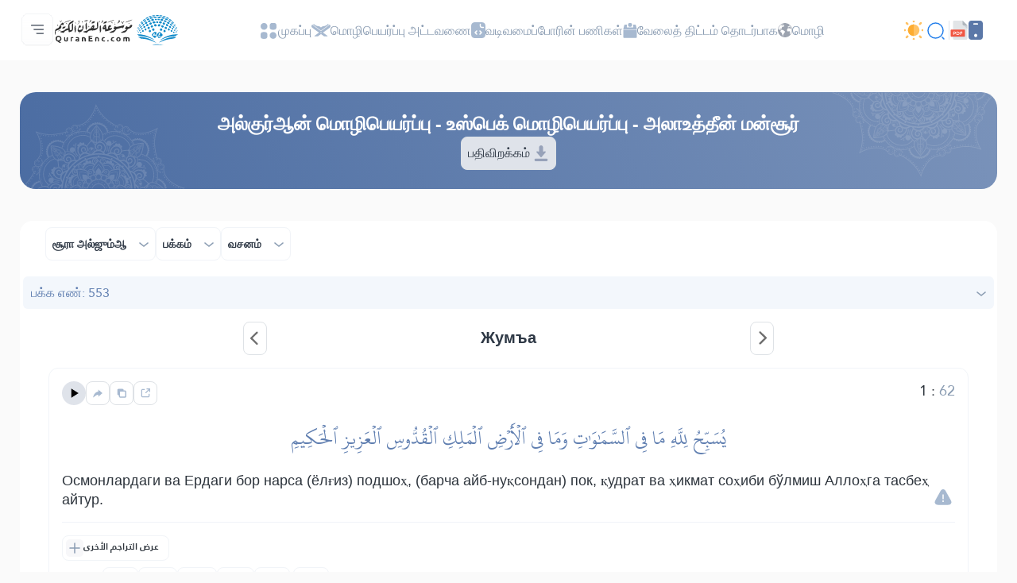

--- FILE ---
content_type: text/html; charset=UTF-8
request_url: https://quranenc.com/ta/browse/uzbek_mansour/62
body_size: 44949
content:
<!DOCTYPE html>
<html lang="ta" dir="ltr">

<head>
    <meta charset="utf-8" />
    <title>மொழிபெயர்ப்பு சூரா அல்ஜும்ஆ - உஸ்பெக் மொழிபெயர்ப்பு - அலாஉத்தீன் மன்சூர் - பக்க எண் 553 - அல்குர்ஆனிய கலைக்கலஞ்சியம்</title>
    <meta name="description" content="மொழிபெயர்ப்பு சூரா அல்ஜும்ஆ - உஸ்பெக் மொழிபெயர்ப்பு - அலாஉத்தீன் மன்சூர் - பக்க எண் 553 - அல்குர்ஆனிய கலைக்கலஞ்சியம்" />

    <meta name="twitter:card" content="summary">
    <meta name="twitter:title" content="மொழிபெயர்ப்பு சூரா அல்ஜும்ஆ - உஸ்பெக் மொழிபெயர்ப்பு - அலாஉத்தீன் மன்சூர் - பக்க எண் 553 - அல்குர்ஆனிய கலைக்கலஞ்சியம்">
    <meta name="twitter:description" content="மொழிபெயர்ப்பு சூரா அல்ஜும்ஆ - உஸ்பெக் மொழிபெயர்ப்பு - அலாஉத்தீன் மன்சூர் - பக்க எண் 553 - அல்குர்ஆனிய கலைக்கலஞ்சியம்">

    <meta property="og:site_name" content="அல்குர்ஆனிய கலைக்கலஞ்சியம்">
    <meta property="og:title" content="மொழிபெயர்ப்பு சூரா அல்ஜும்ஆ - உஸ்பெக் மொழிபெயர்ப்பு - அலாஉத்தீன் மன்சூர் - பக்க எண் 553 - அல்குர்ஆனிய கலைக்கலஞ்சியம்">
    <meta property="og:description" content="மொழிபெயர்ப்பு சூரா அல்ஜும்ஆ - உஸ்பெக் மொழிபெயர்ப்பு - அலாஉத்தீன் மன்சூர் - பக்க எண் 553 - அல்குர்ஆனிய கலைக்கலஞ்சியம்">
    <meta property="og:type" content="article">
    <meta property="og:url" content="https://quranenc.com/ta/browse/uzbek_mansour/62">
    <meta property="og:image" content="https://quranenc.com/assets/images/og_new_logo.jpg">
    <link rel="icon" href="/favicon.ico" type="image/x-icon">
    <!-- mobile settings -->
    <meta name="viewport" content="width=device-width, initial-scale=1" />
    <!--[if IE]><meta http-equiv='X-UA-Compatible' content='IE=edge,chrome=1'><![endif]-->
    <!-- Vendor CSS Files -->
    <link href="https://quranenc.com/assets_2/vendor/aos/aos.css" rel="stylesheet">
    <link href="https://quranenc.com/assets_2/vendor/bootstrap/css/bootstrap.css" rel="stylesheet">

    <!-- Project Main CSS File -->
    <link href="https://quranenc.com/assets_2/vendor/owlcarousel/css/owl.theme.default.min.css" rel="stylesheet">
    <link href="https://quranenc.com/assets_2/vendor/owlcarousel/css/owl.carousel.min.css" rel="stylesheet">


    <link href="https://quranenc.com/assets_2/css/style.css?v=2" rel="stylesheet">
        <link href="https://quranenc.com/assets_2/css/ltr.css" rel="stylesheet" type="text/css">
        <link href="https://quranenc.com/assets_2/css/custom.css?v=4" rel="stylesheet">


            <link rel="canonical" href="https://quranenc.com/ar/browse/uzbek_mansour/62">
    

    <link href="https://quranenc.com/assets_2/vendor/toastr/toastr.css" rel="stylesheet" type="text/css" />

    <meta name="apple-iphone-app" content="app-id=1561769281">
    <meta name="google-play-app" content="app-id=com.quranenc.app">

</head>

<body class="enable-animation">
    <!-- Google Tag Manager (noscript) -->
    <noscript><iframe src="https://www.googletagmanager.com/ns.html?id=GTM-MNL3BVL"
            height="0" width="0" style="display:none;visibility:hidden"></iframe></noscript>
    <!-- End Google Tag Manager (noscript) -->
    <!-- wrapper -->

    <header id="header" class="header bg-white">
        <nav id="navbar" class="navbar navbar-expand-lg py-3 navbar-light bg-white fixed-top">
            <div class="container-xl px-3 gap-3">
                <div class="col d-flex align-items-center gap-3">

                    <div class="sidebar_toggler position-relative">
                        <button class="navbar-toggler d-block btn p-0 border-0" type="button" id="sidebar"
                                data-bs-toggle="dropdown" aria-expanded="false">
                            <img class="position-relative" src="https://quranenc.com/assets_2/img/hamburger-menue.svg" alt="sidebar-icon">
                        </button>

                        <ul class="dropdown-menu sidebar_menu bg-transparent border-0 py-0" aria-labelledby="sidebar">
                            <li class="dropdown-item overflow-hidden bg-transparent p-0">
                                <button id="sidebar_close" class="btn p-2 w-100 text-end slide_top_nav bg-transparent">
                                    <img class="p-2" src="https://quranenc.com/assets_2/img/close-white.svg" alt="close-icon">
                                </button>
                            </li>
                            <li class="dropdown-item overflow-hidden bg-transparent p-0 d-lg-none d-block">
                                <div class="slide_top_nav d-flex align-items-center gap-2">
                                    <button class="btn p-2 br_5px switch_mood_btn">
                                    </button>
                                    <button type="button" class="btn p-2 br_5px" data-bs-toggle="modal" data-bs-target="#search_modal">
                                        <img src="https://quranenc.com/assets_2/img/nav/search-normal.svg" alt="search-normal">
                                    </button>
                                    <a href="https://quranenc.com/ta/home?pdf=1" class="p-2 br_5px">
                                        <img src="https://quranenc.com/assets_2/img/pdf-icon.svg" alt="file">
                                    </a>
                                    <a class="p-2 br_5px" href="https://quranenc.com/app/" target="_blank" title="PWA App">
                                        <img style="width:20px;filter:brightness(0) saturate(100%) invert(84%) sepia(17%) saturate(490%) hue-rotate(358deg) brightness(99%) contrast(91%);" src="https://quranenc.com/assets_2/img/bolt.svg" alt="pwa">
                                    </a>
                                    
                                </div>

                            </li>

                            <!-- Sidebar links (keep existing app elements) -->
                            <li class="dropdown-item overflow-hidden bg-transparent p-0">
                                <a class="nav-link slide_top_nav d-flex p-3 hoverable " href="https://quranenc.com/ta/home">
                                    <span class="w_40px text-end">
                                        <img class="img_gray img_hover_white active_white" src="https://quranenc.com/assets_2/img/nav/nav-icon-1.svg" alt="home">
                                    </span>
                                    <span class="fs18 text_white_80 hover_white text_active_white">முகப்பு</span>
                                </a>
                            </li>

                            <li class="dropdown-item overflow-hidden bg-transparent p-0">
                                <a class="nav-link slide_top_nav d-flex p-3 hoverable" href="https://quranenc.com/ta/home#transes">
                                    <span class="w_40px text-end">
                                        <img class="img_gray img_hover_white active_white" src="https://quranenc.com/assets_2/img/nav/nav-icon-2.svg" alt="trans">
                                    </span>
                                    <span class="fs18 text_white_80 hover_white text_active_white">மொழிபெயர்ப்பு அட்டவணை</span>
                                </a>
                            </li>

                            <li class="dropdown-item overflow-hidden bg-transparent p-0">
                                <a class="nav-link slide_top_nav d-flex p-3 hoverable" href="https://quranenc.com/ta/home#devs_api">
                                    <span class="w_40px text-end">
                                        <img class="img_gray img_hover_white active_white" src="https://quranenc.com/assets_2/img/nav/nav-icon-3.svg" alt="devs">
                                    </span>
                                    <span class="fs18 text_white_80 hover_white text_active_white">வடிவமைப்போரின் பணிகள் - API</span>
                                </a>
                            </li>

                            <li class="dropdown-item overflow-hidden bg-transparent p-0">
                                <a class="nav-link slide_top_nav d-flex p-3 hoverable" href="https://quranenc.com/ta/home/about">
                                    <span class="w_40px text-end">
                                        <img class="img_gray img_hover_white active_white" src="https://quranenc.com/assets_2/img/nav/nav-icon-7.svg" alt="about">
                                    </span>
                                    <span class="fs18 text_white_80 hover_white text_active_white">வேலைத் திட்டம் தொடர்பாக</span>
                                </a>
                            </li>

                            <li class="dropdown-item overflow-hidden bg-transparent p-0">
                                <a class="nav-link slide_top_nav d-flex p-3 hoverable" href="https://quranenc.com/ta/home/contact_us">
                                    <span class="w_40px text-end">
                                        <img class="img_gray img_hover_white active_white" src="https://quranenc.com/assets_2/img/nav/nav-icon-6.svg" alt="contact">
                                    </span>
                                    <span class="fs18 text_white_80 hover_white text_active_white">எம்மோடு தொடர்புகொள்ள</span>
                                </a>
                            </li>

                            <li class="dropdown-item overflow-hidden bg-transparent p-0">
                                <a class="nav-link slide_top_nav d-flex p-3 hoverable" href="#" data-bs-toggle="modal" data-bs-target="#language_modal">
                                    <span class="w_40px text-end">
                                        <img class="img_gray img_hover_white active_white" src="https://quranenc.com/assets_2/img/earth.svg" alt="lang">
                                    </span>
                                    <span class="fs18 text_white_80 hover_white text_active_white">மொழி</span>
                                </a>
                            </li>
                            
                            <li style="opacity:0.7;margin-top:20px" class="dropdown-item overflow-hidden bg-transparent p-0">
                                <div class="d-flex flex-row gap-3 p-3">
                                    <a class="slide_top_nav" href="https://play.google.com/store/apps/details?id=com.quranenc.app" target="_blank">
                                        <img src="https://quranenc.com/assets/images/android.png" style="width:130px" alt="Google Play" loading="lazy">
                                    </a>
                                    <a class="slide_top_nav" href="https://apps.apple.com/app/id1561769281" target="_blank">
                                        <img src="https://quranenc.com/assets/images/ios.svg" alt="Download on the App Store" style="width: 120px;">
                                    </a>
                                </div>
                            </li>
                            <li class="dropdown-item overflow-hidden bg-transparent p-0">
                                <a style="padding-top:35px; text-align:center" class="nav-link slide_top_nav hoverable" href="https://old.quranenc.com/ta" target="_blank">
                                    <small class="fs14 text-grey hover_white text_active_white">Browse Old Version</small>
                                </a>
                            </li>
                            
                        </ul>
                        
                    </div>

                    <a class="navbar-brand m-0 p-0" href="https://quranenc.com/ta/home">
                        <img src="https://quranenc.com/assets_2/img/nav/logo.svg" alt="அல்குர்ஆனிய கலைக்கலஞ்சியம்">
                    </a>
                </div>

                <div class="collapse navbar-collapse" id="nav_bar">
                    <ul class="navbar-nav align-items-center gap_lg_30px m-auto p-0">
                        <li class="nav-item">
                            <a class="nav-link gap-2 hoverable" href="https://quranenc.com/ta/home">
                                <img class="img_active_primary img_hover_primary img_focus_primary" src="https://quranenc.com/assets_2/img/nav/nav-icon-1.svg" alt="home">
                                <span class="hover_black_bold focus_black_bold active_black_bold fs_lg_12px">முகப்பு</span>
                            </a>
                        </li>
                        <li class="nav-item">
                            <a class="nav-link gap-2 hoverable" href="https://quranenc.com/ta/home#transes">
                                <img class="img_active_primary img_hover_primary img_focus_primary" src="https://quranenc.com/assets_2/img/nav/nav-icon-2.svg" alt="trans">
                                <span class="hover_black_bold focus_black_bold active_black_bold fs_lg_12px">மொழிபெயர்ப்பு அட்டவணை</span>
                            </a>
                        </li>
                        <li class="nav-item">
                            <a class="nav-link gap-2 hoverable" href="https://quranenc.com/ta/home#devs_api">
                                <img class="img_active_primary img_hover_primary img_focus_primary" src="https://quranenc.com/assets_2/img/nav/nav-icon-3.svg" alt="devs">
                                <span class="hover_black_bold focus_black_bold active_black_bold fs_lg_12px">வடிவமைப்போரின் பணிகள்</span>
                            </a>
                        </li>
                        <li class="nav-item">
                            <a class="nav-link gap-2 hoverable" href="https://quranenc.com/ta/home/about">
                                <img class="img_active_primary img_hover_primary img_focus_primary" src="https://quranenc.com/assets_2/img/nav/nav-icon-4.svg" alt="about">
                                <span class="hover_black_bold focus_black_bold active_black_bold fs_lg_12px">வேலைத் திட்டம் தொடர்பாக</span>
                            </a>
                        </li>
                        <li class="nav-item">
                            <a class="nav-link gap-2 hoverable" href="#" data-bs-toggle="modal" data-bs-target="#language_modal">
                                <img class="img_active_primary img_hover_primary img_focus_primary" src="https://quranenc.com/assets_2/img/earth.svg" alt="lang">
                                <span class="hover_black_bold focus_black_bold active_black_bold fs_lg_12px">மொழி</span>
                            </a>
                        </li>
                        
                    </ul>
                </div>

                <div class="d-flex justify-content-between align-items-center gap-3">
                    <div class="d-flex gap-lg-3 gap-2 align-items-center">
                        <button type="button" class="switch_mood_btn light_mood btn p-0"></button>
                        <button type="button" class="btn p-1" data-bs-toggle="modal" data-bs-target="#search_modal">
                            <img src="https://quranenc.com/assets_2/img/nav/search-normal.svg" alt="search">
                        </button>
                        <a class="btn p-1 d-lg-none d-inline-block" href="#" data-bs-toggle="modal" data-bs-target="#language_modal">
                            <img src="https://quranenc.com/assets_2/img/earth.svg" alt="earth">
                        </a>
                        <a class="btn p-1 d-lg-none d-inline-block" href="https://quranenc.com/ta/home?pdf=1">
                            <img src="https://quranenc.com/assets_2/img/pdf-icon.svg" alt="pdf">
                        </a>
                    </div>
                    <div class="w_1px h_24px bg_gainsboro d-lg-block d-none"></div>
                    <div class="d-lg-flex align-items-center gap-3 d-none">
                        <a href="https://quranenc.com/ta/home?pdf=1">
                            <img src="https://quranenc.com/assets_2/img/pdf-icon.svg" alt="file">
                        </a>
                        <div class="dropdown">
                            <a style="text-decoration:none" href="javascript:;" class="dropdown-toggle" id="appDropdown" data-bs-toggle="dropdown" aria-expanded="false">
                                <img style="width:18px;filter:brightness(0) saturate(100%) invert(48%) sepia(13%) saturate(1453%) hue-rotate(179deg) brightness(92%) contrast(87%);" src="https://quranenc.com/assets_2/img/mobile-icon-gray.svg" alt="apps">
                            </a>
                            <ul class="dropdown-menu dropdown-menu-start" aria-labelledby="appDropdown">
                                <li style="text-align: start !important"><a style="padding:8px" class="dropdown-item text-grey" href="https://quranenc.com/app/" target="_blank">
                                    <img style="width:16px;margin-right:4px;" src="https://quranenc.com/assets_2/img/bolt.svg" alt="pwa"> PWA App                                </a></li>
                                <li style="text-align: start !important"><a style="padding:8px" class="dropdown-item text-grey" href="https://play.google.com/store/apps/details?id=com.quranenc.app" target="_blank">
                                    <img style="width:16px;margin-right:4px;" src="https://quranenc.com/assets_2/img/android.svg" alt="android"> Android                                </a></li>
                                <li style="text-align: start !important"><a style="padding:8px" class="dropdown-item text-grey" href="https://apps.apple.com/app/id1561769281" target="_blank">
                                    <img style="width:16px;margin-right:4px;" src="https://quranenc.com/assets_2/img/apple.svg" alt="ios"> iOS                                </a></li>
                            </ul>
                        </div>
                    </div>
                </div>
            </div>
        </nav>
        
    </header><!-- End Header -->



    <!-- HOME -->
    <!-- FEATURES -->
<style type="text/css">
    sup {
        color: #999;
    }

        
                .aya-trans-container .trans_text,
    .aya-trans-container .hamesh,
    .aligner {
        direction: ltr;
        text-align: left;
    }

    .sowar_menu_item {
        direction: ltr;
    }

    #orgg_nass,
    #orgg_nass2 {
        direction: ltr;
        text-align: left;

    }

    .form-control.err {
        border-color: #a94442 !important;
    }

    .diff_text {
        display: none;
        padding-bottom: 15px;
    }

    .diff_text ins {
        color: darkgreen;
    }

    .diff_text del {
        color: orangered;
    }
</style>


        <div id="ayat">
        <section>
    <div class="container-xl px-3">
        <div class="row flex-column g-0">
            <div class="col-12 pt_40px">
                <div class="section_header justify-content-center text-center align-items-center d-flex flex-column py-4 px-3 p-lg-4 global_white_text gap-4" data-aos="fade-up" data-aos-delay="100" data-aos-duration="1000">

                    <h2 class="col-lg-10 fs24 fsmd20 fw-bolder">
                        <a style="text-decoration:none; color:inherit;" href="https://quranenc.com/ta/browse/uzbek_mansour"> அல்குர்ஆன் மொழிபெயர்ப்பு - உஸ்பெக் மொழிபெயர்ப்பு - அலாஉத்தீன் மன்சூர் </a>
                    </h2>
                                        <button
                        class="btn p-2 d-flex justify-content-center selected_item align-items-center bg_gainsboro border br_8px  position-relative"
                        data-bs-target="#downloads-modal"
                        data-bs-toggle="modal"
                        aria-controls="tafseer_modal"
                        aria-expanded="false">
                        பதிவிறக்கம்&nbsp;
                        <img src="https://quranenc.com/assets_2/img/download.svg" alt="read2" />

                    </button>
                                    </div>
            </div>
            <div class="col-12 pt_40px" data-aos="fade-up" data-aos-delay="300" data-aos-duration="1000">
                <div class="br_16px bg-white">
                    <div class="d-flex flex-lg-row flex-column justify-content-between align-items-center gap-3 px_32px px_sm_10px py-2 mb-2 br_16px">
                        <div class="d-flex gap-2 order-lg-0 order-1">
                            <div class="surah_dropdown">
  <button
    class="btn w-100 border bc_gainsboro show_bc_bright_gray p-2 p-sm-2 hoverable br_8px d-flex justify-content-between align-items-center"
    type="button" data-bs-target="#surah_filter" data-bs-toggle="dropdown" aria-expanded="false">
    <span class="fw-bolder ps-3 fssm12 fs14">சூரா அல்ஜும்ஆ </span>
    <span class="arrow">
      <img class="black_img" src="https://quranenc.com/assets_2/img/arrow-down.svg" alt="arrow-down">
    </span>
  </button>


  <div class="dropdown-menu surah_dropdown_menu max_w_325px max_w_sm_full px-sm-0 px-3 w-100 border-0"
    aria-labelledby="surah_filter">
    <div class="filter_shadow br_8px py-3 mb-3">
      <form action="">
        <div class="d-flex bg_white_lilac br_5px py_5px pe-3 mx-3">
          <input type="text" class="form-control fs14 p-0 ps-3 border-0 bg-transparent" id="search_sura"
            placeholder="தேடல்" aria-label="search" aria-describedby="search">
          <button
            class="btn d-flex justify-content-center align-items-center border-0 h_40px py-0 px-3">
            <img src="https://quranenc.com/assets_2/img/search-gray.svg" alt="search">
          </button>
        </div>
        <div
          class="me-1 max_h_400px overflow-auto scroll scroll_thumb_md light_gray_scroll scroll_md scroll_right mt-4">
          <ul class="list-unstyled px-2 search_list selected_item_container">
                            <li>
                  <div
                    class="surah_card selected_item hoverable hover_bg_white_lilac d-flex justify-content-between align-items-center"
                    data-sura="1">
                    <div class="d-flex align-items-center gap-2">
                      <div
                        class="surah_number_container d-flex justify-content-center align-items-center">
                        <span class="surah_number hover_text_primary"> 1</span>
                      </div>
                      <div class="d-flex flex-column gap-2">
                        <h2 class="surah_name hover_text_primary fs16 fw-bolder">
                          அல்பாதிஹா                        </h2>
                        <div class="ayat_number_container d-flex align-items-center gap-1">
                          <img src="https://quranenc.com/assets_2/img/book-saved.svg" alt="book">
                                                      <span class="fs14 text_secondary">7 آيات </span>
                                                  </div>
                      </div>
                    </div>
                    <div class="text-start">
                      <h2 class="fs16 fw-bolder hover_text_primary">Al-Faatiha</h2>
                    </div>
                  </div>
                </li>
                            <li>
                  <div
                    class="surah_card selected_item hoverable hover_bg_white_lilac d-flex justify-content-between align-items-center"
                    data-sura="2">
                    <div class="d-flex align-items-center gap-2">
                      <div
                        class="surah_number_container d-flex justify-content-center align-items-center">
                        <span class="surah_number hover_text_primary"> 2</span>
                      </div>
                      <div class="d-flex flex-column gap-2">
                        <h2 class="surah_name hover_text_primary fs16 fw-bolder">
                          அல்பகரா                        </h2>
                        <div class="ayat_number_container d-flex align-items-center gap-1">
                          <img src="https://quranenc.com/assets_2/img/book-saved.svg" alt="book">
                                                      <span class="fs14 text_secondary">286 آيات </span>
                                                  </div>
                      </div>
                    </div>
                    <div class="text-start">
                      <h2 class="fs16 fw-bolder hover_text_primary">Al-Baqara</h2>
                    </div>
                  </div>
                </li>
                            <li>
                  <div
                    class="surah_card selected_item hoverable hover_bg_white_lilac d-flex justify-content-between align-items-center"
                    data-sura="3">
                    <div class="d-flex align-items-center gap-2">
                      <div
                        class="surah_number_container d-flex justify-content-center align-items-center">
                        <span class="surah_number hover_text_primary"> 3</span>
                      </div>
                      <div class="d-flex flex-column gap-2">
                        <h2 class="surah_name hover_text_primary fs16 fw-bolder">
                          ஆலஇம்ரான்                        </h2>
                        <div class="ayat_number_container d-flex align-items-center gap-1">
                          <img src="https://quranenc.com/assets_2/img/book-saved.svg" alt="book">
                                                      <span class="fs14 text_secondary">200 آيات </span>
                                                  </div>
                      </div>
                    </div>
                    <div class="text-start">
                      <h2 class="fs16 fw-bolder hover_text_primary">Aal-i-Imraan</h2>
                    </div>
                  </div>
                </li>
                            <li>
                  <div
                    class="surah_card selected_item hoverable hover_bg_white_lilac d-flex justify-content-between align-items-center"
                    data-sura="4">
                    <div class="d-flex align-items-center gap-2">
                      <div
                        class="surah_number_container d-flex justify-content-center align-items-center">
                        <span class="surah_number hover_text_primary"> 4</span>
                      </div>
                      <div class="d-flex flex-column gap-2">
                        <h2 class="surah_name hover_text_primary fs16 fw-bolder">
                          அந்நிஸா                        </h2>
                        <div class="ayat_number_container d-flex align-items-center gap-1">
                          <img src="https://quranenc.com/assets_2/img/book-saved.svg" alt="book">
                                                      <span class="fs14 text_secondary">176 آيات </span>
                                                  </div>
                      </div>
                    </div>
                    <div class="text-start">
                      <h2 class="fs16 fw-bolder hover_text_primary">An-Nisaa</h2>
                    </div>
                  </div>
                </li>
                            <li>
                  <div
                    class="surah_card selected_item hoverable hover_bg_white_lilac d-flex justify-content-between align-items-center"
                    data-sura="5">
                    <div class="d-flex align-items-center gap-2">
                      <div
                        class="surah_number_container d-flex justify-content-center align-items-center">
                        <span class="surah_number hover_text_primary"> 5</span>
                      </div>
                      <div class="d-flex flex-column gap-2">
                        <h2 class="surah_name hover_text_primary fs16 fw-bolder">
                          அல்மாயிதா                        </h2>
                        <div class="ayat_number_container d-flex align-items-center gap-1">
                          <img src="https://quranenc.com/assets_2/img/book-saved.svg" alt="book">
                                                      <span class="fs14 text_secondary">120 آيات </span>
                                                  </div>
                      </div>
                    </div>
                    <div class="text-start">
                      <h2 class="fs16 fw-bolder hover_text_primary">Al-Maaida</h2>
                    </div>
                  </div>
                </li>
                            <li>
                  <div
                    class="surah_card selected_item hoverable hover_bg_white_lilac d-flex justify-content-between align-items-center"
                    data-sura="6">
                    <div class="d-flex align-items-center gap-2">
                      <div
                        class="surah_number_container d-flex justify-content-center align-items-center">
                        <span class="surah_number hover_text_primary"> 6</span>
                      </div>
                      <div class="d-flex flex-column gap-2">
                        <h2 class="surah_name hover_text_primary fs16 fw-bolder">
                          அல்அன்ஆம்                        </h2>
                        <div class="ayat_number_container d-flex align-items-center gap-1">
                          <img src="https://quranenc.com/assets_2/img/book-saved.svg" alt="book">
                                                      <span class="fs14 text_secondary">165 آيات </span>
                                                  </div>
                      </div>
                    </div>
                    <div class="text-start">
                      <h2 class="fs16 fw-bolder hover_text_primary">Al-An'aam</h2>
                    </div>
                  </div>
                </li>
                            <li>
                  <div
                    class="surah_card selected_item hoverable hover_bg_white_lilac d-flex justify-content-between align-items-center"
                    data-sura="7">
                    <div class="d-flex align-items-center gap-2">
                      <div
                        class="surah_number_container d-flex justify-content-center align-items-center">
                        <span class="surah_number hover_text_primary"> 7</span>
                      </div>
                      <div class="d-flex flex-column gap-2">
                        <h2 class="surah_name hover_text_primary fs16 fw-bolder">
                          அல்அஃராப்                        </h2>
                        <div class="ayat_number_container d-flex align-items-center gap-1">
                          <img src="https://quranenc.com/assets_2/img/book-saved.svg" alt="book">
                                                      <span class="fs14 text_secondary">206 آيات </span>
                                                  </div>
                      </div>
                    </div>
                    <div class="text-start">
                      <h2 class="fs16 fw-bolder hover_text_primary">Al-A'raaf</h2>
                    </div>
                  </div>
                </li>
                            <li>
                  <div
                    class="surah_card selected_item hoverable hover_bg_white_lilac d-flex justify-content-between align-items-center"
                    data-sura="8">
                    <div class="d-flex align-items-center gap-2">
                      <div
                        class="surah_number_container d-flex justify-content-center align-items-center">
                        <span class="surah_number hover_text_primary"> 8</span>
                      </div>
                      <div class="d-flex flex-column gap-2">
                        <h2 class="surah_name hover_text_primary fs16 fw-bolder">
                          அல்அன்பால்                        </h2>
                        <div class="ayat_number_container d-flex align-items-center gap-1">
                          <img src="https://quranenc.com/assets_2/img/book-saved.svg" alt="book">
                                                      <span class="fs14 text_secondary">75 آيات </span>
                                                  </div>
                      </div>
                    </div>
                    <div class="text-start">
                      <h2 class="fs16 fw-bolder hover_text_primary">Al-Anfaal</h2>
                    </div>
                  </div>
                </li>
                            <li>
                  <div
                    class="surah_card selected_item hoverable hover_bg_white_lilac d-flex justify-content-between align-items-center"
                    data-sura="9">
                    <div class="d-flex align-items-center gap-2">
                      <div
                        class="surah_number_container d-flex justify-content-center align-items-center">
                        <span class="surah_number hover_text_primary"> 9</span>
                      </div>
                      <div class="d-flex flex-column gap-2">
                        <h2 class="surah_name hover_text_primary fs16 fw-bolder">
                          அத்தவ்பா                        </h2>
                        <div class="ayat_number_container d-flex align-items-center gap-1">
                          <img src="https://quranenc.com/assets_2/img/book-saved.svg" alt="book">
                                                      <span class="fs14 text_secondary">129 آيات </span>
                                                  </div>
                      </div>
                    </div>
                    <div class="text-start">
                      <h2 class="fs16 fw-bolder hover_text_primary">At-Tawba</h2>
                    </div>
                  </div>
                </li>
                            <li>
                  <div
                    class="surah_card selected_item hoverable hover_bg_white_lilac d-flex justify-content-between align-items-center"
                    data-sura="10">
                    <div class="d-flex align-items-center gap-2">
                      <div
                        class="surah_number_container d-flex justify-content-center align-items-center">
                        <span class="surah_number hover_text_primary"> 10</span>
                      </div>
                      <div class="d-flex flex-column gap-2">
                        <h2 class="surah_name hover_text_primary fs16 fw-bolder">
                          யூனுஸ்                        </h2>
                        <div class="ayat_number_container d-flex align-items-center gap-1">
                          <img src="https://quranenc.com/assets_2/img/book-saved.svg" alt="book">
                                                      <span class="fs14 text_secondary">109 آيات </span>
                                                  </div>
                      </div>
                    </div>
                    <div class="text-start">
                      <h2 class="fs16 fw-bolder hover_text_primary">Yunus</h2>
                    </div>
                  </div>
                </li>
                            <li>
                  <div
                    class="surah_card selected_item hoverable hover_bg_white_lilac d-flex justify-content-between align-items-center"
                    data-sura="11">
                    <div class="d-flex align-items-center gap-2">
                      <div
                        class="surah_number_container d-flex justify-content-center align-items-center">
                        <span class="surah_number hover_text_primary"> 11</span>
                      </div>
                      <div class="d-flex flex-column gap-2">
                        <h2 class="surah_name hover_text_primary fs16 fw-bolder">
                          ஹூத்                        </h2>
                        <div class="ayat_number_container d-flex align-items-center gap-1">
                          <img src="https://quranenc.com/assets_2/img/book-saved.svg" alt="book">
                                                      <span class="fs14 text_secondary">123 آيات </span>
                                                  </div>
                      </div>
                    </div>
                    <div class="text-start">
                      <h2 class="fs16 fw-bolder hover_text_primary">Hud</h2>
                    </div>
                  </div>
                </li>
                            <li>
                  <div
                    class="surah_card selected_item hoverable hover_bg_white_lilac d-flex justify-content-between align-items-center"
                    data-sura="12">
                    <div class="d-flex align-items-center gap-2">
                      <div
                        class="surah_number_container d-flex justify-content-center align-items-center">
                        <span class="surah_number hover_text_primary"> 12</span>
                      </div>
                      <div class="d-flex flex-column gap-2">
                        <h2 class="surah_name hover_text_primary fs16 fw-bolder">
                          யூஸுப்                        </h2>
                        <div class="ayat_number_container d-flex align-items-center gap-1">
                          <img src="https://quranenc.com/assets_2/img/book-saved.svg" alt="book">
                                                      <span class="fs14 text_secondary">111 آيات </span>
                                                  </div>
                      </div>
                    </div>
                    <div class="text-start">
                      <h2 class="fs16 fw-bolder hover_text_primary">Yusuf</h2>
                    </div>
                  </div>
                </li>
                            <li>
                  <div
                    class="surah_card selected_item hoverable hover_bg_white_lilac d-flex justify-content-between align-items-center"
                    data-sura="13">
                    <div class="d-flex align-items-center gap-2">
                      <div
                        class="surah_number_container d-flex justify-content-center align-items-center">
                        <span class="surah_number hover_text_primary"> 13</span>
                      </div>
                      <div class="d-flex flex-column gap-2">
                        <h2 class="surah_name hover_text_primary fs16 fw-bolder">
                          அர்ரஃத்                        </h2>
                        <div class="ayat_number_container d-flex align-items-center gap-1">
                          <img src="https://quranenc.com/assets_2/img/book-saved.svg" alt="book">
                                                      <span class="fs14 text_secondary">43 آيات </span>
                                                  </div>
                      </div>
                    </div>
                    <div class="text-start">
                      <h2 class="fs16 fw-bolder hover_text_primary">Ar-Ra'd</h2>
                    </div>
                  </div>
                </li>
                            <li>
                  <div
                    class="surah_card selected_item hoverable hover_bg_white_lilac d-flex justify-content-between align-items-center"
                    data-sura="14">
                    <div class="d-flex align-items-center gap-2">
                      <div
                        class="surah_number_container d-flex justify-content-center align-items-center">
                        <span class="surah_number hover_text_primary"> 14</span>
                      </div>
                      <div class="d-flex flex-column gap-2">
                        <h2 class="surah_name hover_text_primary fs16 fw-bolder">
                          இப்ராஹீம்                        </h2>
                        <div class="ayat_number_container d-flex align-items-center gap-1">
                          <img src="https://quranenc.com/assets_2/img/book-saved.svg" alt="book">
                                                      <span class="fs14 text_secondary">52 آيات </span>
                                                  </div>
                      </div>
                    </div>
                    <div class="text-start">
                      <h2 class="fs16 fw-bolder hover_text_primary">Ibrahim</h2>
                    </div>
                  </div>
                </li>
                            <li>
                  <div
                    class="surah_card selected_item hoverable hover_bg_white_lilac d-flex justify-content-between align-items-center"
                    data-sura="15">
                    <div class="d-flex align-items-center gap-2">
                      <div
                        class="surah_number_container d-flex justify-content-center align-items-center">
                        <span class="surah_number hover_text_primary"> 15</span>
                      </div>
                      <div class="d-flex flex-column gap-2">
                        <h2 class="surah_name hover_text_primary fs16 fw-bolder">
                          அஅல்ஹிஜ்ர்                        </h2>
                        <div class="ayat_number_container d-flex align-items-center gap-1">
                          <img src="https://quranenc.com/assets_2/img/book-saved.svg" alt="book">
                                                      <span class="fs14 text_secondary">99 آيات </span>
                                                  </div>
                      </div>
                    </div>
                    <div class="text-start">
                      <h2 class="fs16 fw-bolder hover_text_primary">Al-Hijr</h2>
                    </div>
                  </div>
                </li>
                            <li>
                  <div
                    class="surah_card selected_item hoverable hover_bg_white_lilac d-flex justify-content-between align-items-center"
                    data-sura="16">
                    <div class="d-flex align-items-center gap-2">
                      <div
                        class="surah_number_container d-flex justify-content-center align-items-center">
                        <span class="surah_number hover_text_primary"> 16</span>
                      </div>
                      <div class="d-flex flex-column gap-2">
                        <h2 class="surah_name hover_text_primary fs16 fw-bolder">
                          அந்நஹ்ல்                        </h2>
                        <div class="ayat_number_container d-flex align-items-center gap-1">
                          <img src="https://quranenc.com/assets_2/img/book-saved.svg" alt="book">
                                                      <span class="fs14 text_secondary">128 آيات </span>
                                                  </div>
                      </div>
                    </div>
                    <div class="text-start">
                      <h2 class="fs16 fw-bolder hover_text_primary">An-Nahl</h2>
                    </div>
                  </div>
                </li>
                            <li>
                  <div
                    class="surah_card selected_item hoverable hover_bg_white_lilac d-flex justify-content-between align-items-center"
                    data-sura="17">
                    <div class="d-flex align-items-center gap-2">
                      <div
                        class="surah_number_container d-flex justify-content-center align-items-center">
                        <span class="surah_number hover_text_primary"> 17</span>
                      </div>
                      <div class="d-flex flex-column gap-2">
                        <h2 class="surah_name hover_text_primary fs16 fw-bolder">
                          அல்இஸ்ரா                        </h2>
                        <div class="ayat_number_container d-flex align-items-center gap-1">
                          <img src="https://quranenc.com/assets_2/img/book-saved.svg" alt="book">
                                                      <span class="fs14 text_secondary">111 آيات </span>
                                                  </div>
                      </div>
                    </div>
                    <div class="text-start">
                      <h2 class="fs16 fw-bolder hover_text_primary">Al-Israa</h2>
                    </div>
                  </div>
                </li>
                            <li>
                  <div
                    class="surah_card selected_item hoverable hover_bg_white_lilac d-flex justify-content-between align-items-center"
                    data-sura="18">
                    <div class="d-flex align-items-center gap-2">
                      <div
                        class="surah_number_container d-flex justify-content-center align-items-center">
                        <span class="surah_number hover_text_primary"> 18</span>
                      </div>
                      <div class="d-flex flex-column gap-2">
                        <h2 class="surah_name hover_text_primary fs16 fw-bolder">
                          அல்கஹ்ப்                        </h2>
                        <div class="ayat_number_container d-flex align-items-center gap-1">
                          <img src="https://quranenc.com/assets_2/img/book-saved.svg" alt="book">
                                                      <span class="fs14 text_secondary">110 آيات </span>
                                                  </div>
                      </div>
                    </div>
                    <div class="text-start">
                      <h2 class="fs16 fw-bolder hover_text_primary">Al-Kahf</h2>
                    </div>
                  </div>
                </li>
                            <li>
                  <div
                    class="surah_card selected_item hoverable hover_bg_white_lilac d-flex justify-content-between align-items-center"
                    data-sura="19">
                    <div class="d-flex align-items-center gap-2">
                      <div
                        class="surah_number_container d-flex justify-content-center align-items-center">
                        <span class="surah_number hover_text_primary"> 19</span>
                      </div>
                      <div class="d-flex flex-column gap-2">
                        <h2 class="surah_name hover_text_primary fs16 fw-bolder">
                          மர்யம்                        </h2>
                        <div class="ayat_number_container d-flex align-items-center gap-1">
                          <img src="https://quranenc.com/assets_2/img/book-saved.svg" alt="book">
                                                      <span class="fs14 text_secondary">98 آيات </span>
                                                  </div>
                      </div>
                    </div>
                    <div class="text-start">
                      <h2 class="fs16 fw-bolder hover_text_primary">Maryam</h2>
                    </div>
                  </div>
                </li>
                            <li>
                  <div
                    class="surah_card selected_item hoverable hover_bg_white_lilac d-flex justify-content-between align-items-center"
                    data-sura="20">
                    <div class="d-flex align-items-center gap-2">
                      <div
                        class="surah_number_container d-flex justify-content-center align-items-center">
                        <span class="surah_number hover_text_primary"> 20</span>
                      </div>
                      <div class="d-flex flex-column gap-2">
                        <h2 class="surah_name hover_text_primary fs16 fw-bolder">
                          தாஹா                        </h2>
                        <div class="ayat_number_container d-flex align-items-center gap-1">
                          <img src="https://quranenc.com/assets_2/img/book-saved.svg" alt="book">
                                                      <span class="fs14 text_secondary">135 آيات </span>
                                                  </div>
                      </div>
                    </div>
                    <div class="text-start">
                      <h2 class="fs16 fw-bolder hover_text_primary">Taa-Haa</h2>
                    </div>
                  </div>
                </li>
                            <li>
                  <div
                    class="surah_card selected_item hoverable hover_bg_white_lilac d-flex justify-content-between align-items-center"
                    data-sura="21">
                    <div class="d-flex align-items-center gap-2">
                      <div
                        class="surah_number_container d-flex justify-content-center align-items-center">
                        <span class="surah_number hover_text_primary"> 21</span>
                      </div>
                      <div class="d-flex flex-column gap-2">
                        <h2 class="surah_name hover_text_primary fs16 fw-bolder">
                          அல்அன்பியா                        </h2>
                        <div class="ayat_number_container d-flex align-items-center gap-1">
                          <img src="https://quranenc.com/assets_2/img/book-saved.svg" alt="book">
                                                      <span class="fs14 text_secondary">112 آيات </span>
                                                  </div>
                      </div>
                    </div>
                    <div class="text-start">
                      <h2 class="fs16 fw-bolder hover_text_primary">Al-Anbiyaa</h2>
                    </div>
                  </div>
                </li>
                            <li>
                  <div
                    class="surah_card selected_item hoverable hover_bg_white_lilac d-flex justify-content-between align-items-center"
                    data-sura="22">
                    <div class="d-flex align-items-center gap-2">
                      <div
                        class="surah_number_container d-flex justify-content-center align-items-center">
                        <span class="surah_number hover_text_primary"> 22</span>
                      </div>
                      <div class="d-flex flex-column gap-2">
                        <h2 class="surah_name hover_text_primary fs16 fw-bolder">
                          அல்ஹஜ்                        </h2>
                        <div class="ayat_number_container d-flex align-items-center gap-1">
                          <img src="https://quranenc.com/assets_2/img/book-saved.svg" alt="book">
                                                      <span class="fs14 text_secondary">78 آيات </span>
                                                  </div>
                      </div>
                    </div>
                    <div class="text-start">
                      <h2 class="fs16 fw-bolder hover_text_primary">Al-Hajj</h2>
                    </div>
                  </div>
                </li>
                            <li>
                  <div
                    class="surah_card selected_item hoverable hover_bg_white_lilac d-flex justify-content-between align-items-center"
                    data-sura="23">
                    <div class="d-flex align-items-center gap-2">
                      <div
                        class="surah_number_container d-flex justify-content-center align-items-center">
                        <span class="surah_number hover_text_primary"> 23</span>
                      </div>
                      <div class="d-flex flex-column gap-2">
                        <h2 class="surah_name hover_text_primary fs16 fw-bolder">
                          அல்முஃமினூன்                        </h2>
                        <div class="ayat_number_container d-flex align-items-center gap-1">
                          <img src="https://quranenc.com/assets_2/img/book-saved.svg" alt="book">
                                                      <span class="fs14 text_secondary">118 آيات </span>
                                                  </div>
                      </div>
                    </div>
                    <div class="text-start">
                      <h2 class="fs16 fw-bolder hover_text_primary">Al-Muminoon</h2>
                    </div>
                  </div>
                </li>
                            <li>
                  <div
                    class="surah_card selected_item hoverable hover_bg_white_lilac d-flex justify-content-between align-items-center"
                    data-sura="24">
                    <div class="d-flex align-items-center gap-2">
                      <div
                        class="surah_number_container d-flex justify-content-center align-items-center">
                        <span class="surah_number hover_text_primary"> 24</span>
                      </div>
                      <div class="d-flex flex-column gap-2">
                        <h2 class="surah_name hover_text_primary fs16 fw-bolder">
                          அந்நூர்                        </h2>
                        <div class="ayat_number_container d-flex align-items-center gap-1">
                          <img src="https://quranenc.com/assets_2/img/book-saved.svg" alt="book">
                                                      <span class="fs14 text_secondary">64 آيات </span>
                                                  </div>
                      </div>
                    </div>
                    <div class="text-start">
                      <h2 class="fs16 fw-bolder hover_text_primary">An-Noor</h2>
                    </div>
                  </div>
                </li>
                            <li>
                  <div
                    class="surah_card selected_item hoverable hover_bg_white_lilac d-flex justify-content-between align-items-center"
                    data-sura="25">
                    <div class="d-flex align-items-center gap-2">
                      <div
                        class="surah_number_container d-flex justify-content-center align-items-center">
                        <span class="surah_number hover_text_primary"> 25</span>
                      </div>
                      <div class="d-flex flex-column gap-2">
                        <h2 class="surah_name hover_text_primary fs16 fw-bolder">
                          அல்புர்கான்                        </h2>
                        <div class="ayat_number_container d-flex align-items-center gap-1">
                          <img src="https://quranenc.com/assets_2/img/book-saved.svg" alt="book">
                                                      <span class="fs14 text_secondary">77 آيات </span>
                                                  </div>
                      </div>
                    </div>
                    <div class="text-start">
                      <h2 class="fs16 fw-bolder hover_text_primary">Al-Furqaan</h2>
                    </div>
                  </div>
                </li>
                            <li>
                  <div
                    class="surah_card selected_item hoverable hover_bg_white_lilac d-flex justify-content-between align-items-center"
                    data-sura="26">
                    <div class="d-flex align-items-center gap-2">
                      <div
                        class="surah_number_container d-flex justify-content-center align-items-center">
                        <span class="surah_number hover_text_primary"> 26</span>
                      </div>
                      <div class="d-flex flex-column gap-2">
                        <h2 class="surah_name hover_text_primary fs16 fw-bolder">
                          அஷ்ஷுஅரா                        </h2>
                        <div class="ayat_number_container d-flex align-items-center gap-1">
                          <img src="https://quranenc.com/assets_2/img/book-saved.svg" alt="book">
                                                      <span class="fs14 text_secondary">227 آيات </span>
                                                  </div>
                      </div>
                    </div>
                    <div class="text-start">
                      <h2 class="fs16 fw-bolder hover_text_primary">Ash-Shu'araa</h2>
                    </div>
                  </div>
                </li>
                            <li>
                  <div
                    class="surah_card selected_item hoverable hover_bg_white_lilac d-flex justify-content-between align-items-center"
                    data-sura="27">
                    <div class="d-flex align-items-center gap-2">
                      <div
                        class="surah_number_container d-flex justify-content-center align-items-center">
                        <span class="surah_number hover_text_primary"> 27</span>
                      </div>
                      <div class="d-flex flex-column gap-2">
                        <h2 class="surah_name hover_text_primary fs16 fw-bolder">
                          அந்நம்ல்                        </h2>
                        <div class="ayat_number_container d-flex align-items-center gap-1">
                          <img src="https://quranenc.com/assets_2/img/book-saved.svg" alt="book">
                                                      <span class="fs14 text_secondary">93 آيات </span>
                                                  </div>
                      </div>
                    </div>
                    <div class="text-start">
                      <h2 class="fs16 fw-bolder hover_text_primary">An-Naml</h2>
                    </div>
                  </div>
                </li>
                            <li>
                  <div
                    class="surah_card selected_item hoverable hover_bg_white_lilac d-flex justify-content-between align-items-center"
                    data-sura="28">
                    <div class="d-flex align-items-center gap-2">
                      <div
                        class="surah_number_container d-flex justify-content-center align-items-center">
                        <span class="surah_number hover_text_primary"> 28</span>
                      </div>
                      <div class="d-flex flex-column gap-2">
                        <h2 class="surah_name hover_text_primary fs16 fw-bolder">
                          அல்கஸஸ்                        </h2>
                        <div class="ayat_number_container d-flex align-items-center gap-1">
                          <img src="https://quranenc.com/assets_2/img/book-saved.svg" alt="book">
                                                      <span class="fs14 text_secondary">88 آيات </span>
                                                  </div>
                      </div>
                    </div>
                    <div class="text-start">
                      <h2 class="fs16 fw-bolder hover_text_primary">Al-Qasas</h2>
                    </div>
                  </div>
                </li>
                            <li>
                  <div
                    class="surah_card selected_item hoverable hover_bg_white_lilac d-flex justify-content-between align-items-center"
                    data-sura="29">
                    <div class="d-flex align-items-center gap-2">
                      <div
                        class="surah_number_container d-flex justify-content-center align-items-center">
                        <span class="surah_number hover_text_primary"> 29</span>
                      </div>
                      <div class="d-flex flex-column gap-2">
                        <h2 class="surah_name hover_text_primary fs16 fw-bolder">
                          அல்அன்கபூத்                        </h2>
                        <div class="ayat_number_container d-flex align-items-center gap-1">
                          <img src="https://quranenc.com/assets_2/img/book-saved.svg" alt="book">
                                                      <span class="fs14 text_secondary">69 آيات </span>
                                                  </div>
                      </div>
                    </div>
                    <div class="text-start">
                      <h2 class="fs16 fw-bolder hover_text_primary">Al-Ankaboot</h2>
                    </div>
                  </div>
                </li>
                            <li>
                  <div
                    class="surah_card selected_item hoverable hover_bg_white_lilac d-flex justify-content-between align-items-center"
                    data-sura="30">
                    <div class="d-flex align-items-center gap-2">
                      <div
                        class="surah_number_container d-flex justify-content-center align-items-center">
                        <span class="surah_number hover_text_primary"> 30</span>
                      </div>
                      <div class="d-flex flex-column gap-2">
                        <h2 class="surah_name hover_text_primary fs16 fw-bolder">
                          அர்ரூம்                        </h2>
                        <div class="ayat_number_container d-flex align-items-center gap-1">
                          <img src="https://quranenc.com/assets_2/img/book-saved.svg" alt="book">
                                                      <span class="fs14 text_secondary">60 آيات </span>
                                                  </div>
                      </div>
                    </div>
                    <div class="text-start">
                      <h2 class="fs16 fw-bolder hover_text_primary">Ar-Room</h2>
                    </div>
                  </div>
                </li>
                            <li>
                  <div
                    class="surah_card selected_item hoverable hover_bg_white_lilac d-flex justify-content-between align-items-center"
                    data-sura="31">
                    <div class="d-flex align-items-center gap-2">
                      <div
                        class="surah_number_container d-flex justify-content-center align-items-center">
                        <span class="surah_number hover_text_primary"> 31</span>
                      </div>
                      <div class="d-flex flex-column gap-2">
                        <h2 class="surah_name hover_text_primary fs16 fw-bolder">
                          லுக்மான்                        </h2>
                        <div class="ayat_number_container d-flex align-items-center gap-1">
                          <img src="https://quranenc.com/assets_2/img/book-saved.svg" alt="book">
                                                      <span class="fs14 text_secondary">34 آيات </span>
                                                  </div>
                      </div>
                    </div>
                    <div class="text-start">
                      <h2 class="fs16 fw-bolder hover_text_primary">Luqman</h2>
                    </div>
                  </div>
                </li>
                            <li>
                  <div
                    class="surah_card selected_item hoverable hover_bg_white_lilac d-flex justify-content-between align-items-center"
                    data-sura="32">
                    <div class="d-flex align-items-center gap-2">
                      <div
                        class="surah_number_container d-flex justify-content-center align-items-center">
                        <span class="surah_number hover_text_primary"> 32</span>
                      </div>
                      <div class="d-flex flex-column gap-2">
                        <h2 class="surah_name hover_text_primary fs16 fw-bolder">
                          அஸ்ஸஜதா                        </h2>
                        <div class="ayat_number_container d-flex align-items-center gap-1">
                          <img src="https://quranenc.com/assets_2/img/book-saved.svg" alt="book">
                                                      <span class="fs14 text_secondary">30 آيات </span>
                                                  </div>
                      </div>
                    </div>
                    <div class="text-start">
                      <h2 class="fs16 fw-bolder hover_text_primary">As-Sajda</h2>
                    </div>
                  </div>
                </li>
                            <li>
                  <div
                    class="surah_card selected_item hoverable hover_bg_white_lilac d-flex justify-content-between align-items-center"
                    data-sura="33">
                    <div class="d-flex align-items-center gap-2">
                      <div
                        class="surah_number_container d-flex justify-content-center align-items-center">
                        <span class="surah_number hover_text_primary"> 33</span>
                      </div>
                      <div class="d-flex flex-column gap-2">
                        <h2 class="surah_name hover_text_primary fs16 fw-bolder">
                          அல்அஹ்ஸாப்                        </h2>
                        <div class="ayat_number_container d-flex align-items-center gap-1">
                          <img src="https://quranenc.com/assets_2/img/book-saved.svg" alt="book">
                                                      <span class="fs14 text_secondary">73 آيات </span>
                                                  </div>
                      </div>
                    </div>
                    <div class="text-start">
                      <h2 class="fs16 fw-bolder hover_text_primary">Al-Ahzaab</h2>
                    </div>
                  </div>
                </li>
                            <li>
                  <div
                    class="surah_card selected_item hoverable hover_bg_white_lilac d-flex justify-content-between align-items-center"
                    data-sura="34">
                    <div class="d-flex align-items-center gap-2">
                      <div
                        class="surah_number_container d-flex justify-content-center align-items-center">
                        <span class="surah_number hover_text_primary"> 34</span>
                      </div>
                      <div class="d-flex flex-column gap-2">
                        <h2 class="surah_name hover_text_primary fs16 fw-bolder">
                          ஸபஉ                        </h2>
                        <div class="ayat_number_container d-flex align-items-center gap-1">
                          <img src="https://quranenc.com/assets_2/img/book-saved.svg" alt="book">
                                                      <span class="fs14 text_secondary">54 آيات </span>
                                                  </div>
                      </div>
                    </div>
                    <div class="text-start">
                      <h2 class="fs16 fw-bolder hover_text_primary">Saba</h2>
                    </div>
                  </div>
                </li>
                            <li>
                  <div
                    class="surah_card selected_item hoverable hover_bg_white_lilac d-flex justify-content-between align-items-center"
                    data-sura="35">
                    <div class="d-flex align-items-center gap-2">
                      <div
                        class="surah_number_container d-flex justify-content-center align-items-center">
                        <span class="surah_number hover_text_primary"> 35</span>
                      </div>
                      <div class="d-flex flex-column gap-2">
                        <h2 class="surah_name hover_text_primary fs16 fw-bolder">
                          பாதிர்                        </h2>
                        <div class="ayat_number_container d-flex align-items-center gap-1">
                          <img src="https://quranenc.com/assets_2/img/book-saved.svg" alt="book">
                                                      <span class="fs14 text_secondary">45 آيات </span>
                                                  </div>
                      </div>
                    </div>
                    <div class="text-start">
                      <h2 class="fs16 fw-bolder hover_text_primary">Faatir</h2>
                    </div>
                  </div>
                </li>
                            <li>
                  <div
                    class="surah_card selected_item hoverable hover_bg_white_lilac d-flex justify-content-between align-items-center"
                    data-sura="36">
                    <div class="d-flex align-items-center gap-2">
                      <div
                        class="surah_number_container d-flex justify-content-center align-items-center">
                        <span class="surah_number hover_text_primary"> 36</span>
                      </div>
                      <div class="d-flex flex-column gap-2">
                        <h2 class="surah_name hover_text_primary fs16 fw-bolder">
                          யாஸீன்                        </h2>
                        <div class="ayat_number_container d-flex align-items-center gap-1">
                          <img src="https://quranenc.com/assets_2/img/book-saved.svg" alt="book">
                                                      <span class="fs14 text_secondary">83 آيات </span>
                                                  </div>
                      </div>
                    </div>
                    <div class="text-start">
                      <h2 class="fs16 fw-bolder hover_text_primary">Yaseen</h2>
                    </div>
                  </div>
                </li>
                            <li>
                  <div
                    class="surah_card selected_item hoverable hover_bg_white_lilac d-flex justify-content-between align-items-center"
                    data-sura="37">
                    <div class="d-flex align-items-center gap-2">
                      <div
                        class="surah_number_container d-flex justify-content-center align-items-center">
                        <span class="surah_number hover_text_primary"> 37</span>
                      </div>
                      <div class="d-flex flex-column gap-2">
                        <h2 class="surah_name hover_text_primary fs16 fw-bolder">
                          அஸ்ஸாபாத்                        </h2>
                        <div class="ayat_number_container d-flex align-items-center gap-1">
                          <img src="https://quranenc.com/assets_2/img/book-saved.svg" alt="book">
                                                      <span class="fs14 text_secondary">182 آيات </span>
                                                  </div>
                      </div>
                    </div>
                    <div class="text-start">
                      <h2 class="fs16 fw-bolder hover_text_primary">As-Saaffaat</h2>
                    </div>
                  </div>
                </li>
                            <li>
                  <div
                    class="surah_card selected_item hoverable hover_bg_white_lilac d-flex justify-content-between align-items-center"
                    data-sura="38">
                    <div class="d-flex align-items-center gap-2">
                      <div
                        class="surah_number_container d-flex justify-content-center align-items-center">
                        <span class="surah_number hover_text_primary"> 38</span>
                      </div>
                      <div class="d-flex flex-column gap-2">
                        <h2 class="surah_name hover_text_primary fs16 fw-bolder">
                          ஸாத்                        </h2>
                        <div class="ayat_number_container d-flex align-items-center gap-1">
                          <img src="https://quranenc.com/assets_2/img/book-saved.svg" alt="book">
                                                      <span class="fs14 text_secondary">88 آيات </span>
                                                  </div>
                      </div>
                    </div>
                    <div class="text-start">
                      <h2 class="fs16 fw-bolder hover_text_primary">Saad</h2>
                    </div>
                  </div>
                </li>
                            <li>
                  <div
                    class="surah_card selected_item hoverable hover_bg_white_lilac d-flex justify-content-between align-items-center"
                    data-sura="39">
                    <div class="d-flex align-items-center gap-2">
                      <div
                        class="surah_number_container d-flex justify-content-center align-items-center">
                        <span class="surah_number hover_text_primary"> 39</span>
                      </div>
                      <div class="d-flex flex-column gap-2">
                        <h2 class="surah_name hover_text_primary fs16 fw-bolder">
                          அஸ்ஸுமர்                        </h2>
                        <div class="ayat_number_container d-flex align-items-center gap-1">
                          <img src="https://quranenc.com/assets_2/img/book-saved.svg" alt="book">
                                                      <span class="fs14 text_secondary">75 آيات </span>
                                                  </div>
                      </div>
                    </div>
                    <div class="text-start">
                      <h2 class="fs16 fw-bolder hover_text_primary">Az-Zumar</h2>
                    </div>
                  </div>
                </li>
                            <li>
                  <div
                    class="surah_card selected_item hoverable hover_bg_white_lilac d-flex justify-content-between align-items-center"
                    data-sura="40">
                    <div class="d-flex align-items-center gap-2">
                      <div
                        class="surah_number_container d-flex justify-content-center align-items-center">
                        <span class="surah_number hover_text_primary"> 40</span>
                      </div>
                      <div class="d-flex flex-column gap-2">
                        <h2 class="surah_name hover_text_primary fs16 fw-bolder">
                          ஆஃபிர்                        </h2>
                        <div class="ayat_number_container d-flex align-items-center gap-1">
                          <img src="https://quranenc.com/assets_2/img/book-saved.svg" alt="book">
                                                      <span class="fs14 text_secondary">85 آيات </span>
                                                  </div>
                      </div>
                    </div>
                    <div class="text-start">
                      <h2 class="fs16 fw-bolder hover_text_primary">Al-Ghaafir</h2>
                    </div>
                  </div>
                </li>
                            <li>
                  <div
                    class="surah_card selected_item hoverable hover_bg_white_lilac d-flex justify-content-between align-items-center"
                    data-sura="41">
                    <div class="d-flex align-items-center gap-2">
                      <div
                        class="surah_number_container d-flex justify-content-center align-items-center">
                        <span class="surah_number hover_text_primary"> 41</span>
                      </div>
                      <div class="d-flex flex-column gap-2">
                        <h2 class="surah_name hover_text_primary fs16 fw-bolder">
                          புஸ்ஸிலத்                        </h2>
                        <div class="ayat_number_container d-flex align-items-center gap-1">
                          <img src="https://quranenc.com/assets_2/img/book-saved.svg" alt="book">
                                                      <span class="fs14 text_secondary">54 آيات </span>
                                                  </div>
                      </div>
                    </div>
                    <div class="text-start">
                      <h2 class="fs16 fw-bolder hover_text_primary">Fussilat</h2>
                    </div>
                  </div>
                </li>
                            <li>
                  <div
                    class="surah_card selected_item hoverable hover_bg_white_lilac d-flex justify-content-between align-items-center"
                    data-sura="42">
                    <div class="d-flex align-items-center gap-2">
                      <div
                        class="surah_number_container d-flex justify-content-center align-items-center">
                        <span class="surah_number hover_text_primary"> 42</span>
                      </div>
                      <div class="d-flex flex-column gap-2">
                        <h2 class="surah_name hover_text_primary fs16 fw-bolder">
                          அஷ்ஷூரா                        </h2>
                        <div class="ayat_number_container d-flex align-items-center gap-1">
                          <img src="https://quranenc.com/assets_2/img/book-saved.svg" alt="book">
                                                      <span class="fs14 text_secondary">53 آيات </span>
                                                  </div>
                      </div>
                    </div>
                    <div class="text-start">
                      <h2 class="fs16 fw-bolder hover_text_primary">Ash-Shura</h2>
                    </div>
                  </div>
                </li>
                            <li>
                  <div
                    class="surah_card selected_item hoverable hover_bg_white_lilac d-flex justify-content-between align-items-center"
                    data-sura="43">
                    <div class="d-flex align-items-center gap-2">
                      <div
                        class="surah_number_container d-flex justify-content-center align-items-center">
                        <span class="surah_number hover_text_primary"> 43</span>
                      </div>
                      <div class="d-flex flex-column gap-2">
                        <h2 class="surah_name hover_text_primary fs16 fw-bolder">
                          அஸ்ஸுக்ருப்                        </h2>
                        <div class="ayat_number_container d-flex align-items-center gap-1">
                          <img src="https://quranenc.com/assets_2/img/book-saved.svg" alt="book">
                                                      <span class="fs14 text_secondary">89 آيات </span>
                                                  </div>
                      </div>
                    </div>
                    <div class="text-start">
                      <h2 class="fs16 fw-bolder hover_text_primary">Az-Zukhruf</h2>
                    </div>
                  </div>
                </li>
                            <li>
                  <div
                    class="surah_card selected_item hoverable hover_bg_white_lilac d-flex justify-content-between align-items-center"
                    data-sura="44">
                    <div class="d-flex align-items-center gap-2">
                      <div
                        class="surah_number_container d-flex justify-content-center align-items-center">
                        <span class="surah_number hover_text_primary"> 44</span>
                      </div>
                      <div class="d-flex flex-column gap-2">
                        <h2 class="surah_name hover_text_primary fs16 fw-bolder">
                          அத்துகான்                        </h2>
                        <div class="ayat_number_container d-flex align-items-center gap-1">
                          <img src="https://quranenc.com/assets_2/img/book-saved.svg" alt="book">
                                                      <span class="fs14 text_secondary">59 آيات </span>
                                                  </div>
                      </div>
                    </div>
                    <div class="text-start">
                      <h2 class="fs16 fw-bolder hover_text_primary">Ad-Dukhaan</h2>
                    </div>
                  </div>
                </li>
                            <li>
                  <div
                    class="surah_card selected_item hoverable hover_bg_white_lilac d-flex justify-content-between align-items-center"
                    data-sura="45">
                    <div class="d-flex align-items-center gap-2">
                      <div
                        class="surah_number_container d-flex justify-content-center align-items-center">
                        <span class="surah_number hover_text_primary"> 45</span>
                      </div>
                      <div class="d-flex flex-column gap-2">
                        <h2 class="surah_name hover_text_primary fs16 fw-bolder">
                          அல்ஜாஸியா                        </h2>
                        <div class="ayat_number_container d-flex align-items-center gap-1">
                          <img src="https://quranenc.com/assets_2/img/book-saved.svg" alt="book">
                                                      <span class="fs14 text_secondary">37 آيات </span>
                                                  </div>
                      </div>
                    </div>
                    <div class="text-start">
                      <h2 class="fs16 fw-bolder hover_text_primary">Al-Jaathiya</h2>
                    </div>
                  </div>
                </li>
                            <li>
                  <div
                    class="surah_card selected_item hoverable hover_bg_white_lilac d-flex justify-content-between align-items-center"
                    data-sura="46">
                    <div class="d-flex align-items-center gap-2">
                      <div
                        class="surah_number_container d-flex justify-content-center align-items-center">
                        <span class="surah_number hover_text_primary"> 46</span>
                      </div>
                      <div class="d-flex flex-column gap-2">
                        <h2 class="surah_name hover_text_primary fs16 fw-bolder">
                          அல்அஹ்காப்                        </h2>
                        <div class="ayat_number_container d-flex align-items-center gap-1">
                          <img src="https://quranenc.com/assets_2/img/book-saved.svg" alt="book">
                                                      <span class="fs14 text_secondary">35 آيات </span>
                                                  </div>
                      </div>
                    </div>
                    <div class="text-start">
                      <h2 class="fs16 fw-bolder hover_text_primary">Al-Ahqaf</h2>
                    </div>
                  </div>
                </li>
                            <li>
                  <div
                    class="surah_card selected_item hoverable hover_bg_white_lilac d-flex justify-content-between align-items-center"
                    data-sura="47">
                    <div class="d-flex align-items-center gap-2">
                      <div
                        class="surah_number_container d-flex justify-content-center align-items-center">
                        <span class="surah_number hover_text_primary"> 47</span>
                      </div>
                      <div class="d-flex flex-column gap-2">
                        <h2 class="surah_name hover_text_primary fs16 fw-bolder">
                          முஹம்மத்                        </h2>
                        <div class="ayat_number_container d-flex align-items-center gap-1">
                          <img src="https://quranenc.com/assets_2/img/book-saved.svg" alt="book">
                                                      <span class="fs14 text_secondary">38 آيات </span>
                                                  </div>
                      </div>
                    </div>
                    <div class="text-start">
                      <h2 class="fs16 fw-bolder hover_text_primary">Muhammad</h2>
                    </div>
                  </div>
                </li>
                            <li>
                  <div
                    class="surah_card selected_item hoverable hover_bg_white_lilac d-flex justify-content-between align-items-center"
                    data-sura="48">
                    <div class="d-flex align-items-center gap-2">
                      <div
                        class="surah_number_container d-flex justify-content-center align-items-center">
                        <span class="surah_number hover_text_primary"> 48</span>
                      </div>
                      <div class="d-flex flex-column gap-2">
                        <h2 class="surah_name hover_text_primary fs16 fw-bolder">
                          அல்பத்ஹ்                        </h2>
                        <div class="ayat_number_container d-flex align-items-center gap-1">
                          <img src="https://quranenc.com/assets_2/img/book-saved.svg" alt="book">
                                                      <span class="fs14 text_secondary">29 آيات </span>
                                                  </div>
                      </div>
                    </div>
                    <div class="text-start">
                      <h2 class="fs16 fw-bolder hover_text_primary">Al-Fath</h2>
                    </div>
                  </div>
                </li>
                            <li>
                  <div
                    class="surah_card selected_item hoverable hover_bg_white_lilac d-flex justify-content-between align-items-center"
                    data-sura="49">
                    <div class="d-flex align-items-center gap-2">
                      <div
                        class="surah_number_container d-flex justify-content-center align-items-center">
                        <span class="surah_number hover_text_primary"> 49</span>
                      </div>
                      <div class="d-flex flex-column gap-2">
                        <h2 class="surah_name hover_text_primary fs16 fw-bolder">
                          அல்ஹுஜராத்                        </h2>
                        <div class="ayat_number_container d-flex align-items-center gap-1">
                          <img src="https://quranenc.com/assets_2/img/book-saved.svg" alt="book">
                                                      <span class="fs14 text_secondary">18 آيات </span>
                                                  </div>
                      </div>
                    </div>
                    <div class="text-start">
                      <h2 class="fs16 fw-bolder hover_text_primary">Al-Hujuraat</h2>
                    </div>
                  </div>
                </li>
                            <li>
                  <div
                    class="surah_card selected_item hoverable hover_bg_white_lilac d-flex justify-content-between align-items-center"
                    data-sura="50">
                    <div class="d-flex align-items-center gap-2">
                      <div
                        class="surah_number_container d-flex justify-content-center align-items-center">
                        <span class="surah_number hover_text_primary"> 50</span>
                      </div>
                      <div class="d-flex flex-column gap-2">
                        <h2 class="surah_name hover_text_primary fs16 fw-bolder">
                          காஃப்                        </h2>
                        <div class="ayat_number_container d-flex align-items-center gap-1">
                          <img src="https://quranenc.com/assets_2/img/book-saved.svg" alt="book">
                                                      <span class="fs14 text_secondary">45 آيات </span>
                                                  </div>
                      </div>
                    </div>
                    <div class="text-start">
                      <h2 class="fs16 fw-bolder hover_text_primary">Qaaf</h2>
                    </div>
                  </div>
                </li>
                            <li>
                  <div
                    class="surah_card selected_item hoverable hover_bg_white_lilac d-flex justify-content-between align-items-center"
                    data-sura="51">
                    <div class="d-flex align-items-center gap-2">
                      <div
                        class="surah_number_container d-flex justify-content-center align-items-center">
                        <span class="surah_number hover_text_primary"> 51</span>
                      </div>
                      <div class="d-flex flex-column gap-2">
                        <h2 class="surah_name hover_text_primary fs16 fw-bolder">
                          அத்தாரியாத்                        </h2>
                        <div class="ayat_number_container d-flex align-items-center gap-1">
                          <img src="https://quranenc.com/assets_2/img/book-saved.svg" alt="book">
                                                      <span class="fs14 text_secondary">60 آيات </span>
                                                  </div>
                      </div>
                    </div>
                    <div class="text-start">
                      <h2 class="fs16 fw-bolder hover_text_primary">Adh-Dhaariyat</h2>
                    </div>
                  </div>
                </li>
                            <li>
                  <div
                    class="surah_card selected_item hoverable hover_bg_white_lilac d-flex justify-content-between align-items-center"
                    data-sura="52">
                    <div class="d-flex align-items-center gap-2">
                      <div
                        class="surah_number_container d-flex justify-content-center align-items-center">
                        <span class="surah_number hover_text_primary"> 52</span>
                      </div>
                      <div class="d-flex flex-column gap-2">
                        <h2 class="surah_name hover_text_primary fs16 fw-bolder">
                          அத்தூர்                        </h2>
                        <div class="ayat_number_container d-flex align-items-center gap-1">
                          <img src="https://quranenc.com/assets_2/img/book-saved.svg" alt="book">
                                                      <span class="fs14 text_secondary">49 آيات </span>
                                                  </div>
                      </div>
                    </div>
                    <div class="text-start">
                      <h2 class="fs16 fw-bolder hover_text_primary">At-Tur</h2>
                    </div>
                  </div>
                </li>
                            <li>
                  <div
                    class="surah_card selected_item hoverable hover_bg_white_lilac d-flex justify-content-between align-items-center"
                    data-sura="53">
                    <div class="d-flex align-items-center gap-2">
                      <div
                        class="surah_number_container d-flex justify-content-center align-items-center">
                        <span class="surah_number hover_text_primary"> 53</span>
                      </div>
                      <div class="d-flex flex-column gap-2">
                        <h2 class="surah_name hover_text_primary fs16 fw-bolder">
                          அந்நஜ்ம்                        </h2>
                        <div class="ayat_number_container d-flex align-items-center gap-1">
                          <img src="https://quranenc.com/assets_2/img/book-saved.svg" alt="book">
                                                      <span class="fs14 text_secondary">62 آيات </span>
                                                  </div>
                      </div>
                    </div>
                    <div class="text-start">
                      <h2 class="fs16 fw-bolder hover_text_primary">An-Najm</h2>
                    </div>
                  </div>
                </li>
                            <li>
                  <div
                    class="surah_card selected_item hoverable hover_bg_white_lilac d-flex justify-content-between align-items-center"
                    data-sura="54">
                    <div class="d-flex align-items-center gap-2">
                      <div
                        class="surah_number_container d-flex justify-content-center align-items-center">
                        <span class="surah_number hover_text_primary"> 54</span>
                      </div>
                      <div class="d-flex flex-column gap-2">
                        <h2 class="surah_name hover_text_primary fs16 fw-bolder">
                          அல்கமர்                        </h2>
                        <div class="ayat_number_container d-flex align-items-center gap-1">
                          <img src="https://quranenc.com/assets_2/img/book-saved.svg" alt="book">
                                                      <span class="fs14 text_secondary">55 آيات </span>
                                                  </div>
                      </div>
                    </div>
                    <div class="text-start">
                      <h2 class="fs16 fw-bolder hover_text_primary">Al-Qamar</h2>
                    </div>
                  </div>
                </li>
                            <li>
                  <div
                    class="surah_card selected_item hoverable hover_bg_white_lilac d-flex justify-content-between align-items-center"
                    data-sura="55">
                    <div class="d-flex align-items-center gap-2">
                      <div
                        class="surah_number_container d-flex justify-content-center align-items-center">
                        <span class="surah_number hover_text_primary"> 55</span>
                      </div>
                      <div class="d-flex flex-column gap-2">
                        <h2 class="surah_name hover_text_primary fs16 fw-bolder">
                          அர்ரஹ்மான்                        </h2>
                        <div class="ayat_number_container d-flex align-items-center gap-1">
                          <img src="https://quranenc.com/assets_2/img/book-saved.svg" alt="book">
                                                      <span class="fs14 text_secondary">78 آيات </span>
                                                  </div>
                      </div>
                    </div>
                    <div class="text-start">
                      <h2 class="fs16 fw-bolder hover_text_primary">Ar-Rahmaan</h2>
                    </div>
                  </div>
                </li>
                            <li>
                  <div
                    class="surah_card selected_item hoverable hover_bg_white_lilac d-flex justify-content-between align-items-center"
                    data-sura="56">
                    <div class="d-flex align-items-center gap-2">
                      <div
                        class="surah_number_container d-flex justify-content-center align-items-center">
                        <span class="surah_number hover_text_primary"> 56</span>
                      </div>
                      <div class="d-flex flex-column gap-2">
                        <h2 class="surah_name hover_text_primary fs16 fw-bolder">
                          அல்வாகிஆ                        </h2>
                        <div class="ayat_number_container d-flex align-items-center gap-1">
                          <img src="https://quranenc.com/assets_2/img/book-saved.svg" alt="book">
                                                      <span class="fs14 text_secondary">96 آيات </span>
                                                  </div>
                      </div>
                    </div>
                    <div class="text-start">
                      <h2 class="fs16 fw-bolder hover_text_primary">Al-Waaqia</h2>
                    </div>
                  </div>
                </li>
                            <li>
                  <div
                    class="surah_card selected_item hoverable hover_bg_white_lilac d-flex justify-content-between align-items-center"
                    data-sura="57">
                    <div class="d-flex align-items-center gap-2">
                      <div
                        class="surah_number_container d-flex justify-content-center align-items-center">
                        <span class="surah_number hover_text_primary"> 57</span>
                      </div>
                      <div class="d-flex flex-column gap-2">
                        <h2 class="surah_name hover_text_primary fs16 fw-bolder">
                          அல்ஹதீத்                        </h2>
                        <div class="ayat_number_container d-flex align-items-center gap-1">
                          <img src="https://quranenc.com/assets_2/img/book-saved.svg" alt="book">
                                                      <span class="fs14 text_secondary">29 آيات </span>
                                                  </div>
                      </div>
                    </div>
                    <div class="text-start">
                      <h2 class="fs16 fw-bolder hover_text_primary">Al-Hadid</h2>
                    </div>
                  </div>
                </li>
                            <li>
                  <div
                    class="surah_card selected_item hoverable hover_bg_white_lilac d-flex justify-content-between align-items-center"
                    data-sura="58">
                    <div class="d-flex align-items-center gap-2">
                      <div
                        class="surah_number_container d-flex justify-content-center align-items-center">
                        <span class="surah_number hover_text_primary"> 58</span>
                      </div>
                      <div class="d-flex flex-column gap-2">
                        <h2 class="surah_name hover_text_primary fs16 fw-bolder">
                          அல்முஜாதலா                        </h2>
                        <div class="ayat_number_container d-flex align-items-center gap-1">
                          <img src="https://quranenc.com/assets_2/img/book-saved.svg" alt="book">
                                                      <span class="fs14 text_secondary">22 آيات </span>
                                                  </div>
                      </div>
                    </div>
                    <div class="text-start">
                      <h2 class="fs16 fw-bolder hover_text_primary">Al-Mujaadila</h2>
                    </div>
                  </div>
                </li>
                            <li>
                  <div
                    class="surah_card selected_item hoverable hover_bg_white_lilac d-flex justify-content-between align-items-center"
                    data-sura="59">
                    <div class="d-flex align-items-center gap-2">
                      <div
                        class="surah_number_container d-flex justify-content-center align-items-center">
                        <span class="surah_number hover_text_primary"> 59</span>
                      </div>
                      <div class="d-flex flex-column gap-2">
                        <h2 class="surah_name hover_text_primary fs16 fw-bolder">
                          அல்ஹஷ்ர்                        </h2>
                        <div class="ayat_number_container d-flex align-items-center gap-1">
                          <img src="https://quranenc.com/assets_2/img/book-saved.svg" alt="book">
                                                      <span class="fs14 text_secondary">24 آيات </span>
                                                  </div>
                      </div>
                    </div>
                    <div class="text-start">
                      <h2 class="fs16 fw-bolder hover_text_primary">Al-Hashr</h2>
                    </div>
                  </div>
                </li>
                            <li>
                  <div
                    class="surah_card selected_item hoverable hover_bg_white_lilac d-flex justify-content-between align-items-center"
                    data-sura="60">
                    <div class="d-flex align-items-center gap-2">
                      <div
                        class="surah_number_container d-flex justify-content-center align-items-center">
                        <span class="surah_number hover_text_primary"> 60</span>
                      </div>
                      <div class="d-flex flex-column gap-2">
                        <h2 class="surah_name hover_text_primary fs16 fw-bolder">
                          அல்மும்தஹினா                        </h2>
                        <div class="ayat_number_container d-flex align-items-center gap-1">
                          <img src="https://quranenc.com/assets_2/img/book-saved.svg" alt="book">
                                                      <span class="fs14 text_secondary">13 آيات </span>
                                                  </div>
                      </div>
                    </div>
                    <div class="text-start">
                      <h2 class="fs16 fw-bolder hover_text_primary">Al-Mumtahana</h2>
                    </div>
                  </div>
                </li>
                            <li>
                  <div
                    class="surah_card selected_item hoverable hover_bg_white_lilac d-flex justify-content-between align-items-center"
                    data-sura="61">
                    <div class="d-flex align-items-center gap-2">
                      <div
                        class="surah_number_container d-flex justify-content-center align-items-center">
                        <span class="surah_number hover_text_primary"> 61</span>
                      </div>
                      <div class="d-flex flex-column gap-2">
                        <h2 class="surah_name hover_text_primary fs16 fw-bolder">
                          அஸ்ஸப்                        </h2>
                        <div class="ayat_number_container d-flex align-items-center gap-1">
                          <img src="https://quranenc.com/assets_2/img/book-saved.svg" alt="book">
                                                      <span class="fs14 text_secondary">14 آيات </span>
                                                  </div>
                      </div>
                    </div>
                    <div class="text-start">
                      <h2 class="fs16 fw-bolder hover_text_primary">As-Saff</h2>
                    </div>
                  </div>
                </li>
                            <li>
                  <div
                    class="surah_card selected_item hoverable hover_bg_white_lilac d-flex justify-content-between align-items-center"
                    data-sura="62">
                    <div class="d-flex align-items-center gap-2">
                      <div
                        class="surah_number_container d-flex justify-content-center align-items-center">
                        <span class="surah_number hover_text_primary"> 62</span>
                      </div>
                      <div class="d-flex flex-column gap-2">
                        <h2 class="surah_name hover_text_primary fs16 fw-bolder">
                          அல்ஜும்ஆ                        </h2>
                        <div class="ayat_number_container d-flex align-items-center gap-1">
                          <img src="https://quranenc.com/assets_2/img/book-saved.svg" alt="book">
                                                      <span class="fs14 text_secondary">11 آيات </span>
                                                  </div>
                      </div>
                    </div>
                    <div class="text-start">
                      <h2 class="fs16 fw-bolder hover_text_primary">Al-Jumu'a</h2>
                    </div>
                  </div>
                </li>
                            <li>
                  <div
                    class="surah_card selected_item hoverable hover_bg_white_lilac d-flex justify-content-between align-items-center"
                    data-sura="63">
                    <div class="d-flex align-items-center gap-2">
                      <div
                        class="surah_number_container d-flex justify-content-center align-items-center">
                        <span class="surah_number hover_text_primary"> 63</span>
                      </div>
                      <div class="d-flex flex-column gap-2">
                        <h2 class="surah_name hover_text_primary fs16 fw-bolder">
                          அல்முனாபிகூன்                        </h2>
                        <div class="ayat_number_container d-flex align-items-center gap-1">
                          <img src="https://quranenc.com/assets_2/img/book-saved.svg" alt="book">
                                                      <span class="fs14 text_secondary">11 آيات </span>
                                                  </div>
                      </div>
                    </div>
                    <div class="text-start">
                      <h2 class="fs16 fw-bolder hover_text_primary">Al-Munaafiqoon</h2>
                    </div>
                  </div>
                </li>
                            <li>
                  <div
                    class="surah_card selected_item hoverable hover_bg_white_lilac d-flex justify-content-between align-items-center"
                    data-sura="64">
                    <div class="d-flex align-items-center gap-2">
                      <div
                        class="surah_number_container d-flex justify-content-center align-items-center">
                        <span class="surah_number hover_text_primary"> 64</span>
                      </div>
                      <div class="d-flex flex-column gap-2">
                        <h2 class="surah_name hover_text_primary fs16 fw-bolder">
                          அத்தகாபுன்                        </h2>
                        <div class="ayat_number_container d-flex align-items-center gap-1">
                          <img src="https://quranenc.com/assets_2/img/book-saved.svg" alt="book">
                                                      <span class="fs14 text_secondary">18 آيات </span>
                                                  </div>
                      </div>
                    </div>
                    <div class="text-start">
                      <h2 class="fs16 fw-bolder hover_text_primary">At-Taghaabun</h2>
                    </div>
                  </div>
                </li>
                            <li>
                  <div
                    class="surah_card selected_item hoverable hover_bg_white_lilac d-flex justify-content-between align-items-center"
                    data-sura="65">
                    <div class="d-flex align-items-center gap-2">
                      <div
                        class="surah_number_container d-flex justify-content-center align-items-center">
                        <span class="surah_number hover_text_primary"> 65</span>
                      </div>
                      <div class="d-flex flex-column gap-2">
                        <h2 class="surah_name hover_text_primary fs16 fw-bolder">
                          அத்தலாக்                        </h2>
                        <div class="ayat_number_container d-flex align-items-center gap-1">
                          <img src="https://quranenc.com/assets_2/img/book-saved.svg" alt="book">
                                                      <span class="fs14 text_secondary">12 آيات </span>
                                                  </div>
                      </div>
                    </div>
                    <div class="text-start">
                      <h2 class="fs16 fw-bolder hover_text_primary">At-Talaaq</h2>
                    </div>
                  </div>
                </li>
                            <li>
                  <div
                    class="surah_card selected_item hoverable hover_bg_white_lilac d-flex justify-content-between align-items-center"
                    data-sura="66">
                    <div class="d-flex align-items-center gap-2">
                      <div
                        class="surah_number_container d-flex justify-content-center align-items-center">
                        <span class="surah_number hover_text_primary"> 66</span>
                      </div>
                      <div class="d-flex flex-column gap-2">
                        <h2 class="surah_name hover_text_primary fs16 fw-bolder">
                          அத்தஹ்ரீம்                        </h2>
                        <div class="ayat_number_container d-flex align-items-center gap-1">
                          <img src="https://quranenc.com/assets_2/img/book-saved.svg" alt="book">
                                                      <span class="fs14 text_secondary">12 آيات </span>
                                                  </div>
                      </div>
                    </div>
                    <div class="text-start">
                      <h2 class="fs16 fw-bolder hover_text_primary">At-Tahrim</h2>
                    </div>
                  </div>
                </li>
                            <li>
                  <div
                    class="surah_card selected_item hoverable hover_bg_white_lilac d-flex justify-content-between align-items-center"
                    data-sura="67">
                    <div class="d-flex align-items-center gap-2">
                      <div
                        class="surah_number_container d-flex justify-content-center align-items-center">
                        <span class="surah_number hover_text_primary"> 67</span>
                      </div>
                      <div class="d-flex flex-column gap-2">
                        <h2 class="surah_name hover_text_primary fs16 fw-bolder">
                          அல்முல்க்                        </h2>
                        <div class="ayat_number_container d-flex align-items-center gap-1">
                          <img src="https://quranenc.com/assets_2/img/book-saved.svg" alt="book">
                                                      <span class="fs14 text_secondary">30 آيات </span>
                                                  </div>
                      </div>
                    </div>
                    <div class="text-start">
                      <h2 class="fs16 fw-bolder hover_text_primary">Al-Mulk</h2>
                    </div>
                  </div>
                </li>
                            <li>
                  <div
                    class="surah_card selected_item hoverable hover_bg_white_lilac d-flex justify-content-between align-items-center"
                    data-sura="68">
                    <div class="d-flex align-items-center gap-2">
                      <div
                        class="surah_number_container d-flex justify-content-center align-items-center">
                        <span class="surah_number hover_text_primary"> 68</span>
                      </div>
                      <div class="d-flex flex-column gap-2">
                        <h2 class="surah_name hover_text_primary fs16 fw-bolder">
                          அல்கலம்                        </h2>
                        <div class="ayat_number_container d-flex align-items-center gap-1">
                          <img src="https://quranenc.com/assets_2/img/book-saved.svg" alt="book">
                                                      <span class="fs14 text_secondary">52 آيات </span>
                                                  </div>
                      </div>
                    </div>
                    <div class="text-start">
                      <h2 class="fs16 fw-bolder hover_text_primary">Al-Qalam</h2>
                    </div>
                  </div>
                </li>
                            <li>
                  <div
                    class="surah_card selected_item hoverable hover_bg_white_lilac d-flex justify-content-between align-items-center"
                    data-sura="69">
                    <div class="d-flex align-items-center gap-2">
                      <div
                        class="surah_number_container d-flex justify-content-center align-items-center">
                        <span class="surah_number hover_text_primary"> 69</span>
                      </div>
                      <div class="d-flex flex-column gap-2">
                        <h2 class="surah_name hover_text_primary fs16 fw-bolder">
                          அல்ஹாக்கா                        </h2>
                        <div class="ayat_number_container d-flex align-items-center gap-1">
                          <img src="https://quranenc.com/assets_2/img/book-saved.svg" alt="book">
                                                      <span class="fs14 text_secondary">52 آيات </span>
                                                  </div>
                      </div>
                    </div>
                    <div class="text-start">
                      <h2 class="fs16 fw-bolder hover_text_primary">Al-Haaqqa</h2>
                    </div>
                  </div>
                </li>
                            <li>
                  <div
                    class="surah_card selected_item hoverable hover_bg_white_lilac d-flex justify-content-between align-items-center"
                    data-sura="70">
                    <div class="d-flex align-items-center gap-2">
                      <div
                        class="surah_number_container d-flex justify-content-center align-items-center">
                        <span class="surah_number hover_text_primary"> 70</span>
                      </div>
                      <div class="d-flex flex-column gap-2">
                        <h2 class="surah_name hover_text_primary fs16 fw-bolder">
                          அல்மஆரிஜ்                        </h2>
                        <div class="ayat_number_container d-flex align-items-center gap-1">
                          <img src="https://quranenc.com/assets_2/img/book-saved.svg" alt="book">
                                                      <span class="fs14 text_secondary">44 آيات </span>
                                                  </div>
                      </div>
                    </div>
                    <div class="text-start">
                      <h2 class="fs16 fw-bolder hover_text_primary">Al-Ma'aarij</h2>
                    </div>
                  </div>
                </li>
                            <li>
                  <div
                    class="surah_card selected_item hoverable hover_bg_white_lilac d-flex justify-content-between align-items-center"
                    data-sura="71">
                    <div class="d-flex align-items-center gap-2">
                      <div
                        class="surah_number_container d-flex justify-content-center align-items-center">
                        <span class="surah_number hover_text_primary"> 71</span>
                      </div>
                      <div class="d-flex flex-column gap-2">
                        <h2 class="surah_name hover_text_primary fs16 fw-bolder">
                          நூஹ்                        </h2>
                        <div class="ayat_number_container d-flex align-items-center gap-1">
                          <img src="https://quranenc.com/assets_2/img/book-saved.svg" alt="book">
                                                      <span class="fs14 text_secondary">28 آيات </span>
                                                  </div>
                      </div>
                    </div>
                    <div class="text-start">
                      <h2 class="fs16 fw-bolder hover_text_primary">Nooh</h2>
                    </div>
                  </div>
                </li>
                            <li>
                  <div
                    class="surah_card selected_item hoverable hover_bg_white_lilac d-flex justify-content-between align-items-center"
                    data-sura="72">
                    <div class="d-flex align-items-center gap-2">
                      <div
                        class="surah_number_container d-flex justify-content-center align-items-center">
                        <span class="surah_number hover_text_primary"> 72</span>
                      </div>
                      <div class="d-flex flex-column gap-2">
                        <h2 class="surah_name hover_text_primary fs16 fw-bolder">
                          அல்ஜின்                        </h2>
                        <div class="ayat_number_container d-flex align-items-center gap-1">
                          <img src="https://quranenc.com/assets_2/img/book-saved.svg" alt="book">
                                                      <span class="fs14 text_secondary">28 آيات </span>
                                                  </div>
                      </div>
                    </div>
                    <div class="text-start">
                      <h2 class="fs16 fw-bolder hover_text_primary">Al-Jinn</h2>
                    </div>
                  </div>
                </li>
                            <li>
                  <div
                    class="surah_card selected_item hoverable hover_bg_white_lilac d-flex justify-content-between align-items-center"
                    data-sura="73">
                    <div class="d-flex align-items-center gap-2">
                      <div
                        class="surah_number_container d-flex justify-content-center align-items-center">
                        <span class="surah_number hover_text_primary"> 73</span>
                      </div>
                      <div class="d-flex flex-column gap-2">
                        <h2 class="surah_name hover_text_primary fs16 fw-bolder">
                          அல்முஸ்ஸம்மில்                        </h2>
                        <div class="ayat_number_container d-flex align-items-center gap-1">
                          <img src="https://quranenc.com/assets_2/img/book-saved.svg" alt="book">
                                                      <span class="fs14 text_secondary">20 آيات </span>
                                                  </div>
                      </div>
                    </div>
                    <div class="text-start">
                      <h2 class="fs16 fw-bolder hover_text_primary">Al-Muzzammil</h2>
                    </div>
                  </div>
                </li>
                            <li>
                  <div
                    class="surah_card selected_item hoverable hover_bg_white_lilac d-flex justify-content-between align-items-center"
                    data-sura="74">
                    <div class="d-flex align-items-center gap-2">
                      <div
                        class="surah_number_container d-flex justify-content-center align-items-center">
                        <span class="surah_number hover_text_primary"> 74</span>
                      </div>
                      <div class="d-flex flex-column gap-2">
                        <h2 class="surah_name hover_text_primary fs16 fw-bolder">
                          அல்முத்தஸ்ஸிர்                        </h2>
                        <div class="ayat_number_container d-flex align-items-center gap-1">
                          <img src="https://quranenc.com/assets_2/img/book-saved.svg" alt="book">
                                                      <span class="fs14 text_secondary">56 آيات </span>
                                                  </div>
                      </div>
                    </div>
                    <div class="text-start">
                      <h2 class="fs16 fw-bolder hover_text_primary">Al-Muddaththir</h2>
                    </div>
                  </div>
                </li>
                            <li>
                  <div
                    class="surah_card selected_item hoverable hover_bg_white_lilac d-flex justify-content-between align-items-center"
                    data-sura="75">
                    <div class="d-flex align-items-center gap-2">
                      <div
                        class="surah_number_container d-flex justify-content-center align-items-center">
                        <span class="surah_number hover_text_primary"> 75</span>
                      </div>
                      <div class="d-flex flex-column gap-2">
                        <h2 class="surah_name hover_text_primary fs16 fw-bolder">
                          அல்கியாமா                        </h2>
                        <div class="ayat_number_container d-flex align-items-center gap-1">
                          <img src="https://quranenc.com/assets_2/img/book-saved.svg" alt="book">
                                                      <span class="fs14 text_secondary">40 آيات </span>
                                                  </div>
                      </div>
                    </div>
                    <div class="text-start">
                      <h2 class="fs16 fw-bolder hover_text_primary">Al-Qiyaama</h2>
                    </div>
                  </div>
                </li>
                            <li>
                  <div
                    class="surah_card selected_item hoverable hover_bg_white_lilac d-flex justify-content-between align-items-center"
                    data-sura="76">
                    <div class="d-flex align-items-center gap-2">
                      <div
                        class="surah_number_container d-flex justify-content-center align-items-center">
                        <span class="surah_number hover_text_primary"> 76</span>
                      </div>
                      <div class="d-flex flex-column gap-2">
                        <h2 class="surah_name hover_text_primary fs16 fw-bolder">
                          அல்இன்ஸான்                        </h2>
                        <div class="ayat_number_container d-flex align-items-center gap-1">
                          <img src="https://quranenc.com/assets_2/img/book-saved.svg" alt="book">
                                                      <span class="fs14 text_secondary">31 آيات </span>
                                                  </div>
                      </div>
                    </div>
                    <div class="text-start">
                      <h2 class="fs16 fw-bolder hover_text_primary">Al-Insaan</h2>
                    </div>
                  </div>
                </li>
                            <li>
                  <div
                    class="surah_card selected_item hoverable hover_bg_white_lilac d-flex justify-content-between align-items-center"
                    data-sura="77">
                    <div class="d-flex align-items-center gap-2">
                      <div
                        class="surah_number_container d-flex justify-content-center align-items-center">
                        <span class="surah_number hover_text_primary"> 77</span>
                      </div>
                      <div class="d-flex flex-column gap-2">
                        <h2 class="surah_name hover_text_primary fs16 fw-bolder">
                          அல்முர்ஸலாத்                        </h2>
                        <div class="ayat_number_container d-flex align-items-center gap-1">
                          <img src="https://quranenc.com/assets_2/img/book-saved.svg" alt="book">
                                                      <span class="fs14 text_secondary">50 آيات </span>
                                                  </div>
                      </div>
                    </div>
                    <div class="text-start">
                      <h2 class="fs16 fw-bolder hover_text_primary">Al-Mursalaat</h2>
                    </div>
                  </div>
                </li>
                            <li>
                  <div
                    class="surah_card selected_item hoverable hover_bg_white_lilac d-flex justify-content-between align-items-center"
                    data-sura="78">
                    <div class="d-flex align-items-center gap-2">
                      <div
                        class="surah_number_container d-flex justify-content-center align-items-center">
                        <span class="surah_number hover_text_primary"> 78</span>
                      </div>
                      <div class="d-flex flex-column gap-2">
                        <h2 class="surah_name hover_text_primary fs16 fw-bolder">
                          அந்நபஃ                        </h2>
                        <div class="ayat_number_container d-flex align-items-center gap-1">
                          <img src="https://quranenc.com/assets_2/img/book-saved.svg" alt="book">
                                                      <span class="fs14 text_secondary">40 آيات </span>
                                                  </div>
                      </div>
                    </div>
                    <div class="text-start">
                      <h2 class="fs16 fw-bolder hover_text_primary">An-Naba</h2>
                    </div>
                  </div>
                </li>
                            <li>
                  <div
                    class="surah_card selected_item hoverable hover_bg_white_lilac d-flex justify-content-between align-items-center"
                    data-sura="79">
                    <div class="d-flex align-items-center gap-2">
                      <div
                        class="surah_number_container d-flex justify-content-center align-items-center">
                        <span class="surah_number hover_text_primary"> 79</span>
                      </div>
                      <div class="d-flex flex-column gap-2">
                        <h2 class="surah_name hover_text_primary fs16 fw-bolder">
                          அந்நாஸிஆத்                        </h2>
                        <div class="ayat_number_container d-flex align-items-center gap-1">
                          <img src="https://quranenc.com/assets_2/img/book-saved.svg" alt="book">
                                                      <span class="fs14 text_secondary">46 آيات </span>
                                                  </div>
                      </div>
                    </div>
                    <div class="text-start">
                      <h2 class="fs16 fw-bolder hover_text_primary">An-Naazi'aat</h2>
                    </div>
                  </div>
                </li>
                            <li>
                  <div
                    class="surah_card selected_item hoverable hover_bg_white_lilac d-flex justify-content-between align-items-center"
                    data-sura="80">
                    <div class="d-flex align-items-center gap-2">
                      <div
                        class="surah_number_container d-flex justify-content-center align-items-center">
                        <span class="surah_number hover_text_primary"> 80</span>
                      </div>
                      <div class="d-flex flex-column gap-2">
                        <h2 class="surah_name hover_text_primary fs16 fw-bolder">
                          அபஸ                        </h2>
                        <div class="ayat_number_container d-flex align-items-center gap-1">
                          <img src="https://quranenc.com/assets_2/img/book-saved.svg" alt="book">
                                                      <span class="fs14 text_secondary">42 آيات </span>
                                                  </div>
                      </div>
                    </div>
                    <div class="text-start">
                      <h2 class="fs16 fw-bolder hover_text_primary">Abasa</h2>
                    </div>
                  </div>
                </li>
                            <li>
                  <div
                    class="surah_card selected_item hoverable hover_bg_white_lilac d-flex justify-content-between align-items-center"
                    data-sura="81">
                    <div class="d-flex align-items-center gap-2">
                      <div
                        class="surah_number_container d-flex justify-content-center align-items-center">
                        <span class="surah_number hover_text_primary"> 81</span>
                      </div>
                      <div class="d-flex flex-column gap-2">
                        <h2 class="surah_name hover_text_primary fs16 fw-bolder">
                          அத்தக்வீர்                        </h2>
                        <div class="ayat_number_container d-flex align-items-center gap-1">
                          <img src="https://quranenc.com/assets_2/img/book-saved.svg" alt="book">
                                                      <span class="fs14 text_secondary">29 آيات </span>
                                                  </div>
                      </div>
                    </div>
                    <div class="text-start">
                      <h2 class="fs16 fw-bolder hover_text_primary">At-Takwir</h2>
                    </div>
                  </div>
                </li>
                            <li>
                  <div
                    class="surah_card selected_item hoverable hover_bg_white_lilac d-flex justify-content-between align-items-center"
                    data-sura="82">
                    <div class="d-flex align-items-center gap-2">
                      <div
                        class="surah_number_container d-flex justify-content-center align-items-center">
                        <span class="surah_number hover_text_primary"> 82</span>
                      </div>
                      <div class="d-flex flex-column gap-2">
                        <h2 class="surah_name hover_text_primary fs16 fw-bolder">
                          அல்இன்பிதார்                        </h2>
                        <div class="ayat_number_container d-flex align-items-center gap-1">
                          <img src="https://quranenc.com/assets_2/img/book-saved.svg" alt="book">
                                                      <span class="fs14 text_secondary">19 آيات </span>
                                                  </div>
                      </div>
                    </div>
                    <div class="text-start">
                      <h2 class="fs16 fw-bolder hover_text_primary">Al-Infitaar</h2>
                    </div>
                  </div>
                </li>
                            <li>
                  <div
                    class="surah_card selected_item hoverable hover_bg_white_lilac d-flex justify-content-between align-items-center"
                    data-sura="83">
                    <div class="d-flex align-items-center gap-2">
                      <div
                        class="surah_number_container d-flex justify-content-center align-items-center">
                        <span class="surah_number hover_text_primary"> 83</span>
                      </div>
                      <div class="d-flex flex-column gap-2">
                        <h2 class="surah_name hover_text_primary fs16 fw-bolder">
                          அல்முதப்பிபீன்                        </h2>
                        <div class="ayat_number_container d-flex align-items-center gap-1">
                          <img src="https://quranenc.com/assets_2/img/book-saved.svg" alt="book">
                                                      <span class="fs14 text_secondary">36 آيات </span>
                                                  </div>
                      </div>
                    </div>
                    <div class="text-start">
                      <h2 class="fs16 fw-bolder hover_text_primary">Al-Mutaffifin</h2>
                    </div>
                  </div>
                </li>
                            <li>
                  <div
                    class="surah_card selected_item hoverable hover_bg_white_lilac d-flex justify-content-between align-items-center"
                    data-sura="84">
                    <div class="d-flex align-items-center gap-2">
                      <div
                        class="surah_number_container d-flex justify-content-center align-items-center">
                        <span class="surah_number hover_text_primary"> 84</span>
                      </div>
                      <div class="d-flex flex-column gap-2">
                        <h2 class="surah_name hover_text_primary fs16 fw-bolder">
                          அல்இன்ஷிகாக்                        </h2>
                        <div class="ayat_number_container d-flex align-items-center gap-1">
                          <img src="https://quranenc.com/assets_2/img/book-saved.svg" alt="book">
                                                      <span class="fs14 text_secondary">25 آيات </span>
                                                  </div>
                      </div>
                    </div>
                    <div class="text-start">
                      <h2 class="fs16 fw-bolder hover_text_primary">Al-Inshiqaaq</h2>
                    </div>
                  </div>
                </li>
                            <li>
                  <div
                    class="surah_card selected_item hoverable hover_bg_white_lilac d-flex justify-content-between align-items-center"
                    data-sura="85">
                    <div class="d-flex align-items-center gap-2">
                      <div
                        class="surah_number_container d-flex justify-content-center align-items-center">
                        <span class="surah_number hover_text_primary"> 85</span>
                      </div>
                      <div class="d-flex flex-column gap-2">
                        <h2 class="surah_name hover_text_primary fs16 fw-bolder">
                          அல்புரூஜ்                        </h2>
                        <div class="ayat_number_container d-flex align-items-center gap-1">
                          <img src="https://quranenc.com/assets_2/img/book-saved.svg" alt="book">
                                                      <span class="fs14 text_secondary">22 آيات </span>
                                                  </div>
                      </div>
                    </div>
                    <div class="text-start">
                      <h2 class="fs16 fw-bolder hover_text_primary">Al-Burooj</h2>
                    </div>
                  </div>
                </li>
                            <li>
                  <div
                    class="surah_card selected_item hoverable hover_bg_white_lilac d-flex justify-content-between align-items-center"
                    data-sura="86">
                    <div class="d-flex align-items-center gap-2">
                      <div
                        class="surah_number_container d-flex justify-content-center align-items-center">
                        <span class="surah_number hover_text_primary"> 86</span>
                      </div>
                      <div class="d-flex flex-column gap-2">
                        <h2 class="surah_name hover_text_primary fs16 fw-bolder">
                          அத்தாரிக்                        </h2>
                        <div class="ayat_number_container d-flex align-items-center gap-1">
                          <img src="https://quranenc.com/assets_2/img/book-saved.svg" alt="book">
                                                      <span class="fs14 text_secondary">17 آيات </span>
                                                  </div>
                      </div>
                    </div>
                    <div class="text-start">
                      <h2 class="fs16 fw-bolder hover_text_primary">At-Taariq</h2>
                    </div>
                  </div>
                </li>
                            <li>
                  <div
                    class="surah_card selected_item hoverable hover_bg_white_lilac d-flex justify-content-between align-items-center"
                    data-sura="87">
                    <div class="d-flex align-items-center gap-2">
                      <div
                        class="surah_number_container d-flex justify-content-center align-items-center">
                        <span class="surah_number hover_text_primary"> 87</span>
                      </div>
                      <div class="d-flex flex-column gap-2">
                        <h2 class="surah_name hover_text_primary fs16 fw-bolder">
                          அல்அஃலா                        </h2>
                        <div class="ayat_number_container d-flex align-items-center gap-1">
                          <img src="https://quranenc.com/assets_2/img/book-saved.svg" alt="book">
                                                      <span class="fs14 text_secondary">19 آيات </span>
                                                  </div>
                      </div>
                    </div>
                    <div class="text-start">
                      <h2 class="fs16 fw-bolder hover_text_primary">Al-A'laa</h2>
                    </div>
                  </div>
                </li>
                            <li>
                  <div
                    class="surah_card selected_item hoverable hover_bg_white_lilac d-flex justify-content-between align-items-center"
                    data-sura="88">
                    <div class="d-flex align-items-center gap-2">
                      <div
                        class="surah_number_container d-flex justify-content-center align-items-center">
                        <span class="surah_number hover_text_primary"> 88</span>
                      </div>
                      <div class="d-flex flex-column gap-2">
                        <h2 class="surah_name hover_text_primary fs16 fw-bolder">
                          அல்காஷியா                        </h2>
                        <div class="ayat_number_container d-flex align-items-center gap-1">
                          <img src="https://quranenc.com/assets_2/img/book-saved.svg" alt="book">
                                                      <span class="fs14 text_secondary">26 آيات </span>
                                                  </div>
                      </div>
                    </div>
                    <div class="text-start">
                      <h2 class="fs16 fw-bolder hover_text_primary">Al-Ghaashiya</h2>
                    </div>
                  </div>
                </li>
                            <li>
                  <div
                    class="surah_card selected_item hoverable hover_bg_white_lilac d-flex justify-content-between align-items-center"
                    data-sura="89">
                    <div class="d-flex align-items-center gap-2">
                      <div
                        class="surah_number_container d-flex justify-content-center align-items-center">
                        <span class="surah_number hover_text_primary"> 89</span>
                      </div>
                      <div class="d-flex flex-column gap-2">
                        <h2 class="surah_name hover_text_primary fs16 fw-bolder">
                          அல்பஜ்ர்                        </h2>
                        <div class="ayat_number_container d-flex align-items-center gap-1">
                          <img src="https://quranenc.com/assets_2/img/book-saved.svg" alt="book">
                                                      <span class="fs14 text_secondary">30 آيات </span>
                                                  </div>
                      </div>
                    </div>
                    <div class="text-start">
                      <h2 class="fs16 fw-bolder hover_text_primary">Al-Fajr</h2>
                    </div>
                  </div>
                </li>
                            <li>
                  <div
                    class="surah_card selected_item hoverable hover_bg_white_lilac d-flex justify-content-between align-items-center"
                    data-sura="90">
                    <div class="d-flex align-items-center gap-2">
                      <div
                        class="surah_number_container d-flex justify-content-center align-items-center">
                        <span class="surah_number hover_text_primary"> 90</span>
                      </div>
                      <div class="d-flex flex-column gap-2">
                        <h2 class="surah_name hover_text_primary fs16 fw-bolder">
                          அல்பலத்                        </h2>
                        <div class="ayat_number_container d-flex align-items-center gap-1">
                          <img src="https://quranenc.com/assets_2/img/book-saved.svg" alt="book">
                                                      <span class="fs14 text_secondary">20 آيات </span>
                                                  </div>
                      </div>
                    </div>
                    <div class="text-start">
                      <h2 class="fs16 fw-bolder hover_text_primary">Al-Balad</h2>
                    </div>
                  </div>
                </li>
                            <li>
                  <div
                    class="surah_card selected_item hoverable hover_bg_white_lilac d-flex justify-content-between align-items-center"
                    data-sura="91">
                    <div class="d-flex align-items-center gap-2">
                      <div
                        class="surah_number_container d-flex justify-content-center align-items-center">
                        <span class="surah_number hover_text_primary"> 91</span>
                      </div>
                      <div class="d-flex flex-column gap-2">
                        <h2 class="surah_name hover_text_primary fs16 fw-bolder">
                          அஷ்ஷம்ஸ்                        </h2>
                        <div class="ayat_number_container d-flex align-items-center gap-1">
                          <img src="https://quranenc.com/assets_2/img/book-saved.svg" alt="book">
                                                      <span class="fs14 text_secondary">15 آيات </span>
                                                  </div>
                      </div>
                    </div>
                    <div class="text-start">
                      <h2 class="fs16 fw-bolder hover_text_primary">Ash-Shams</h2>
                    </div>
                  </div>
                </li>
                            <li>
                  <div
                    class="surah_card selected_item hoverable hover_bg_white_lilac d-flex justify-content-between align-items-center"
                    data-sura="92">
                    <div class="d-flex align-items-center gap-2">
                      <div
                        class="surah_number_container d-flex justify-content-center align-items-center">
                        <span class="surah_number hover_text_primary"> 92</span>
                      </div>
                      <div class="d-flex flex-column gap-2">
                        <h2 class="surah_name hover_text_primary fs16 fw-bolder">
                          அல்லைல்                        </h2>
                        <div class="ayat_number_container d-flex align-items-center gap-1">
                          <img src="https://quranenc.com/assets_2/img/book-saved.svg" alt="book">
                                                      <span class="fs14 text_secondary">21 آيات </span>
                                                  </div>
                      </div>
                    </div>
                    <div class="text-start">
                      <h2 class="fs16 fw-bolder hover_text_primary">Al-Lail</h2>
                    </div>
                  </div>
                </li>
                            <li>
                  <div
                    class="surah_card selected_item hoverable hover_bg_white_lilac d-flex justify-content-between align-items-center"
                    data-sura="93">
                    <div class="d-flex align-items-center gap-2">
                      <div
                        class="surah_number_container d-flex justify-content-center align-items-center">
                        <span class="surah_number hover_text_primary"> 93</span>
                      </div>
                      <div class="d-flex flex-column gap-2">
                        <h2 class="surah_name hover_text_primary fs16 fw-bolder">
                          அழ்ழுஹா                        </h2>
                        <div class="ayat_number_container d-flex align-items-center gap-1">
                          <img src="https://quranenc.com/assets_2/img/book-saved.svg" alt="book">
                                                      <span class="fs14 text_secondary">11 آيات </span>
                                                  </div>
                      </div>
                    </div>
                    <div class="text-start">
                      <h2 class="fs16 fw-bolder hover_text_primary">Ad-Dhuhaa</h2>
                    </div>
                  </div>
                </li>
                            <li>
                  <div
                    class="surah_card selected_item hoverable hover_bg_white_lilac d-flex justify-content-between align-items-center"
                    data-sura="94">
                    <div class="d-flex align-items-center gap-2">
                      <div
                        class="surah_number_container d-flex justify-content-center align-items-center">
                        <span class="surah_number hover_text_primary"> 94</span>
                      </div>
                      <div class="d-flex flex-column gap-2">
                        <h2 class="surah_name hover_text_primary fs16 fw-bolder">
                          அஷ்ஷரஹ்                        </h2>
                        <div class="ayat_number_container d-flex align-items-center gap-1">
                          <img src="https://quranenc.com/assets_2/img/book-saved.svg" alt="book">
                                                      <span class="fs14 text_secondary">8 آيات </span>
                                                  </div>
                      </div>
                    </div>
                    <div class="text-start">
                      <h2 class="fs16 fw-bolder hover_text_primary">Ash-Sharh</h2>
                    </div>
                  </div>
                </li>
                            <li>
                  <div
                    class="surah_card selected_item hoverable hover_bg_white_lilac d-flex justify-content-between align-items-center"
                    data-sura="95">
                    <div class="d-flex align-items-center gap-2">
                      <div
                        class="surah_number_container d-flex justify-content-center align-items-center">
                        <span class="surah_number hover_text_primary"> 95</span>
                      </div>
                      <div class="d-flex flex-column gap-2">
                        <h2 class="surah_name hover_text_primary fs16 fw-bolder">
                          அத்தீன்                        </h2>
                        <div class="ayat_number_container d-flex align-items-center gap-1">
                          <img src="https://quranenc.com/assets_2/img/book-saved.svg" alt="book">
                                                      <span class="fs14 text_secondary">8 آيات </span>
                                                  </div>
                      </div>
                    </div>
                    <div class="text-start">
                      <h2 class="fs16 fw-bolder hover_text_primary">At-Tin</h2>
                    </div>
                  </div>
                </li>
                            <li>
                  <div
                    class="surah_card selected_item hoverable hover_bg_white_lilac d-flex justify-content-between align-items-center"
                    data-sura="96">
                    <div class="d-flex align-items-center gap-2">
                      <div
                        class="surah_number_container d-flex justify-content-center align-items-center">
                        <span class="surah_number hover_text_primary"> 96</span>
                      </div>
                      <div class="d-flex flex-column gap-2">
                        <h2 class="surah_name hover_text_primary fs16 fw-bolder">
                          அல்அலக்                        </h2>
                        <div class="ayat_number_container d-flex align-items-center gap-1">
                          <img src="https://quranenc.com/assets_2/img/book-saved.svg" alt="book">
                                                      <span class="fs14 text_secondary">19 آيات </span>
                                                  </div>
                      </div>
                    </div>
                    <div class="text-start">
                      <h2 class="fs16 fw-bolder hover_text_primary">Al-Alaq</h2>
                    </div>
                  </div>
                </li>
                            <li>
                  <div
                    class="surah_card selected_item hoverable hover_bg_white_lilac d-flex justify-content-between align-items-center"
                    data-sura="97">
                    <div class="d-flex align-items-center gap-2">
                      <div
                        class="surah_number_container d-flex justify-content-center align-items-center">
                        <span class="surah_number hover_text_primary"> 97</span>
                      </div>
                      <div class="d-flex flex-column gap-2">
                        <h2 class="surah_name hover_text_primary fs16 fw-bolder">
                          அல்கத்ர்                        </h2>
                        <div class="ayat_number_container d-flex align-items-center gap-1">
                          <img src="https://quranenc.com/assets_2/img/book-saved.svg" alt="book">
                                                      <span class="fs14 text_secondary">5 آيات </span>
                                                  </div>
                      </div>
                    </div>
                    <div class="text-start">
                      <h2 class="fs16 fw-bolder hover_text_primary">Al-Qadr</h2>
                    </div>
                  </div>
                </li>
                            <li>
                  <div
                    class="surah_card selected_item hoverable hover_bg_white_lilac d-flex justify-content-between align-items-center"
                    data-sura="98">
                    <div class="d-flex align-items-center gap-2">
                      <div
                        class="surah_number_container d-flex justify-content-center align-items-center">
                        <span class="surah_number hover_text_primary"> 98</span>
                      </div>
                      <div class="d-flex flex-column gap-2">
                        <h2 class="surah_name hover_text_primary fs16 fw-bolder">
                          அல்பையினாஹ்                        </h2>
                        <div class="ayat_number_container d-flex align-items-center gap-1">
                          <img src="https://quranenc.com/assets_2/img/book-saved.svg" alt="book">
                                                      <span class="fs14 text_secondary">8 آيات </span>
                                                  </div>
                      </div>
                    </div>
                    <div class="text-start">
                      <h2 class="fs16 fw-bolder hover_text_primary">Al-Bayyina</h2>
                    </div>
                  </div>
                </li>
                            <li>
                  <div
                    class="surah_card selected_item hoverable hover_bg_white_lilac d-flex justify-content-between align-items-center"
                    data-sura="99">
                    <div class="d-flex align-items-center gap-2">
                      <div
                        class="surah_number_container d-flex justify-content-center align-items-center">
                        <span class="surah_number hover_text_primary"> 99</span>
                      </div>
                      <div class="d-flex flex-column gap-2">
                        <h2 class="surah_name hover_text_primary fs16 fw-bolder">
                          அஸ்ஸல்ஸலாஹ்                        </h2>
                        <div class="ayat_number_container d-flex align-items-center gap-1">
                          <img src="https://quranenc.com/assets_2/img/book-saved.svg" alt="book">
                                                      <span class="fs14 text_secondary">8 آيات </span>
                                                  </div>
                      </div>
                    </div>
                    <div class="text-start">
                      <h2 class="fs16 fw-bolder hover_text_primary">Az-Zalzala</h2>
                    </div>
                  </div>
                </li>
                            <li>
                  <div
                    class="surah_card selected_item hoverable hover_bg_white_lilac d-flex justify-content-between align-items-center"
                    data-sura="100">
                    <div class="d-flex align-items-center gap-2">
                      <div
                        class="surah_number_container d-flex justify-content-center align-items-center">
                        <span class="surah_number hover_text_primary"> 100</span>
                      </div>
                      <div class="d-flex flex-column gap-2">
                        <h2 class="surah_name hover_text_primary fs16 fw-bolder">
                          அல்ஆதியாத்                        </h2>
                        <div class="ayat_number_container d-flex align-items-center gap-1">
                          <img src="https://quranenc.com/assets_2/img/book-saved.svg" alt="book">
                                                      <span class="fs14 text_secondary">11 آيات </span>
                                                  </div>
                      </div>
                    </div>
                    <div class="text-start">
                      <h2 class="fs16 fw-bolder hover_text_primary">Al-Aadiyaat</h2>
                    </div>
                  </div>
                </li>
                            <li>
                  <div
                    class="surah_card selected_item hoverable hover_bg_white_lilac d-flex justify-content-between align-items-center"
                    data-sura="101">
                    <div class="d-flex align-items-center gap-2">
                      <div
                        class="surah_number_container d-flex justify-content-center align-items-center">
                        <span class="surah_number hover_text_primary"> 101</span>
                      </div>
                      <div class="d-flex flex-column gap-2">
                        <h2 class="surah_name hover_text_primary fs16 fw-bolder">
                          அல்காரிஆ                        </h2>
                        <div class="ayat_number_container d-flex align-items-center gap-1">
                          <img src="https://quranenc.com/assets_2/img/book-saved.svg" alt="book">
                                                      <span class="fs14 text_secondary">11 آيات </span>
                                                  </div>
                      </div>
                    </div>
                    <div class="text-start">
                      <h2 class="fs16 fw-bolder hover_text_primary">Al-Qaari'a</h2>
                    </div>
                  </div>
                </li>
                            <li>
                  <div
                    class="surah_card selected_item hoverable hover_bg_white_lilac d-flex justify-content-between align-items-center"
                    data-sura="102">
                    <div class="d-flex align-items-center gap-2">
                      <div
                        class="surah_number_container d-flex justify-content-center align-items-center">
                        <span class="surah_number hover_text_primary"> 102</span>
                      </div>
                      <div class="d-flex flex-column gap-2">
                        <h2 class="surah_name hover_text_primary fs16 fw-bolder">
                          அத்தகாஸுர்                        </h2>
                        <div class="ayat_number_container d-flex align-items-center gap-1">
                          <img src="https://quranenc.com/assets_2/img/book-saved.svg" alt="book">
                                                      <span class="fs14 text_secondary">8 آيات </span>
                                                  </div>
                      </div>
                    </div>
                    <div class="text-start">
                      <h2 class="fs16 fw-bolder hover_text_primary">At-Takaathur</h2>
                    </div>
                  </div>
                </li>
                            <li>
                  <div
                    class="surah_card selected_item hoverable hover_bg_white_lilac d-flex justify-content-between align-items-center"
                    data-sura="103">
                    <div class="d-flex align-items-center gap-2">
                      <div
                        class="surah_number_container d-flex justify-content-center align-items-center">
                        <span class="surah_number hover_text_primary"> 103</span>
                      </div>
                      <div class="d-flex flex-column gap-2">
                        <h2 class="surah_name hover_text_primary fs16 fw-bolder">
                          அல்அஸ்ர்                        </h2>
                        <div class="ayat_number_container d-flex align-items-center gap-1">
                          <img src="https://quranenc.com/assets_2/img/book-saved.svg" alt="book">
                                                      <span class="fs14 text_secondary">3 آيات </span>
                                                  </div>
                      </div>
                    </div>
                    <div class="text-start">
                      <h2 class="fs16 fw-bolder hover_text_primary">Al-Asr</h2>
                    </div>
                  </div>
                </li>
                            <li>
                  <div
                    class="surah_card selected_item hoverable hover_bg_white_lilac d-flex justify-content-between align-items-center"
                    data-sura="104">
                    <div class="d-flex align-items-center gap-2">
                      <div
                        class="surah_number_container d-flex justify-content-center align-items-center">
                        <span class="surah_number hover_text_primary"> 104</span>
                      </div>
                      <div class="d-flex flex-column gap-2">
                        <h2 class="surah_name hover_text_primary fs16 fw-bolder">
                          அல்ஹுமஸா                        </h2>
                        <div class="ayat_number_container d-flex align-items-center gap-1">
                          <img src="https://quranenc.com/assets_2/img/book-saved.svg" alt="book">
                                                      <span class="fs14 text_secondary">9 آيات </span>
                                                  </div>
                      </div>
                    </div>
                    <div class="text-start">
                      <h2 class="fs16 fw-bolder hover_text_primary">Al-Humaza</h2>
                    </div>
                  </div>
                </li>
                            <li>
                  <div
                    class="surah_card selected_item hoverable hover_bg_white_lilac d-flex justify-content-between align-items-center"
                    data-sura="105">
                    <div class="d-flex align-items-center gap-2">
                      <div
                        class="surah_number_container d-flex justify-content-center align-items-center">
                        <span class="surah_number hover_text_primary"> 105</span>
                      </div>
                      <div class="d-flex flex-column gap-2">
                        <h2 class="surah_name hover_text_primary fs16 fw-bolder">
                          அல்பீல்                        </h2>
                        <div class="ayat_number_container d-flex align-items-center gap-1">
                          <img src="https://quranenc.com/assets_2/img/book-saved.svg" alt="book">
                                                      <span class="fs14 text_secondary">5 آيات </span>
                                                  </div>
                      </div>
                    </div>
                    <div class="text-start">
                      <h2 class="fs16 fw-bolder hover_text_primary">Al-Fil</h2>
                    </div>
                  </div>
                </li>
                            <li>
                  <div
                    class="surah_card selected_item hoverable hover_bg_white_lilac d-flex justify-content-between align-items-center"
                    data-sura="106">
                    <div class="d-flex align-items-center gap-2">
                      <div
                        class="surah_number_container d-flex justify-content-center align-items-center">
                        <span class="surah_number hover_text_primary"> 106</span>
                      </div>
                      <div class="d-flex flex-column gap-2">
                        <h2 class="surah_name hover_text_primary fs16 fw-bolder">
                          குரைஷ்                        </h2>
                        <div class="ayat_number_container d-flex align-items-center gap-1">
                          <img src="https://quranenc.com/assets_2/img/book-saved.svg" alt="book">
                                                      <span class="fs14 text_secondary">4 آيات </span>
                                                  </div>
                      </div>
                    </div>
                    <div class="text-start">
                      <h2 class="fs16 fw-bolder hover_text_primary">Quraish</h2>
                    </div>
                  </div>
                </li>
                            <li>
                  <div
                    class="surah_card selected_item hoverable hover_bg_white_lilac d-flex justify-content-between align-items-center"
                    data-sura="107">
                    <div class="d-flex align-items-center gap-2">
                      <div
                        class="surah_number_container d-flex justify-content-center align-items-center">
                        <span class="surah_number hover_text_primary"> 107</span>
                      </div>
                      <div class="d-flex flex-column gap-2">
                        <h2 class="surah_name hover_text_primary fs16 fw-bolder">
                          அல்மாஊன்                        </h2>
                        <div class="ayat_number_container d-flex align-items-center gap-1">
                          <img src="https://quranenc.com/assets_2/img/book-saved.svg" alt="book">
                                                      <span class="fs14 text_secondary">7 آيات </span>
                                                  </div>
                      </div>
                    </div>
                    <div class="text-start">
                      <h2 class="fs16 fw-bolder hover_text_primary">Al-Maa'un</h2>
                    </div>
                  </div>
                </li>
                            <li>
                  <div
                    class="surah_card selected_item hoverable hover_bg_white_lilac d-flex justify-content-between align-items-center"
                    data-sura="108">
                    <div class="d-flex align-items-center gap-2">
                      <div
                        class="surah_number_container d-flex justify-content-center align-items-center">
                        <span class="surah_number hover_text_primary"> 108</span>
                      </div>
                      <div class="d-flex flex-column gap-2">
                        <h2 class="surah_name hover_text_primary fs16 fw-bolder">
                          அல்கவ்ஸர்                        </h2>
                        <div class="ayat_number_container d-flex align-items-center gap-1">
                          <img src="https://quranenc.com/assets_2/img/book-saved.svg" alt="book">
                                                      <span class="fs14 text_secondary">3 آيات </span>
                                                  </div>
                      </div>
                    </div>
                    <div class="text-start">
                      <h2 class="fs16 fw-bolder hover_text_primary">Al-Kawthar</h2>
                    </div>
                  </div>
                </li>
                            <li>
                  <div
                    class="surah_card selected_item hoverable hover_bg_white_lilac d-flex justify-content-between align-items-center"
                    data-sura="109">
                    <div class="d-flex align-items-center gap-2">
                      <div
                        class="surah_number_container d-flex justify-content-center align-items-center">
                        <span class="surah_number hover_text_primary"> 109</span>
                      </div>
                      <div class="d-flex flex-column gap-2">
                        <h2 class="surah_name hover_text_primary fs16 fw-bolder">
                          அல்காபிரூன்                        </h2>
                        <div class="ayat_number_container d-flex align-items-center gap-1">
                          <img src="https://quranenc.com/assets_2/img/book-saved.svg" alt="book">
                                                      <span class="fs14 text_secondary">6 آيات </span>
                                                  </div>
                      </div>
                    </div>
                    <div class="text-start">
                      <h2 class="fs16 fw-bolder hover_text_primary">Al-Kaafiroon</h2>
                    </div>
                  </div>
                </li>
                            <li>
                  <div
                    class="surah_card selected_item hoverable hover_bg_white_lilac d-flex justify-content-between align-items-center"
                    data-sura="110">
                    <div class="d-flex align-items-center gap-2">
                      <div
                        class="surah_number_container d-flex justify-content-center align-items-center">
                        <span class="surah_number hover_text_primary"> 110</span>
                      </div>
                      <div class="d-flex flex-column gap-2">
                        <h2 class="surah_name hover_text_primary fs16 fw-bolder">
                          அந்நஸ்ர்                        </h2>
                        <div class="ayat_number_container d-flex align-items-center gap-1">
                          <img src="https://quranenc.com/assets_2/img/book-saved.svg" alt="book">
                                                      <span class="fs14 text_secondary">3 آيات </span>
                                                  </div>
                      </div>
                    </div>
                    <div class="text-start">
                      <h2 class="fs16 fw-bolder hover_text_primary">An-Nasr</h2>
                    </div>
                  </div>
                </li>
                            <li>
                  <div
                    class="surah_card selected_item hoverable hover_bg_white_lilac d-flex justify-content-between align-items-center"
                    data-sura="111">
                    <div class="d-flex align-items-center gap-2">
                      <div
                        class="surah_number_container d-flex justify-content-center align-items-center">
                        <span class="surah_number hover_text_primary"> 111</span>
                      </div>
                      <div class="d-flex flex-column gap-2">
                        <h2 class="surah_name hover_text_primary fs16 fw-bolder">
                          அல்மஸத்                        </h2>
                        <div class="ayat_number_container d-flex align-items-center gap-1">
                          <img src="https://quranenc.com/assets_2/img/book-saved.svg" alt="book">
                                                      <span class="fs14 text_secondary">5 آيات </span>
                                                  </div>
                      </div>
                    </div>
                    <div class="text-start">
                      <h2 class="fs16 fw-bolder hover_text_primary">Al-Masad</h2>
                    </div>
                  </div>
                </li>
                            <li>
                  <div
                    class="surah_card selected_item hoverable hover_bg_white_lilac d-flex justify-content-between align-items-center"
                    data-sura="112">
                    <div class="d-flex align-items-center gap-2">
                      <div
                        class="surah_number_container d-flex justify-content-center align-items-center">
                        <span class="surah_number hover_text_primary"> 112</span>
                      </div>
                      <div class="d-flex flex-column gap-2">
                        <h2 class="surah_name hover_text_primary fs16 fw-bolder">
                          அல்இக்லாஸ்                        </h2>
                        <div class="ayat_number_container d-flex align-items-center gap-1">
                          <img src="https://quranenc.com/assets_2/img/book-saved.svg" alt="book">
                                                      <span class="fs14 text_secondary">4 آيات </span>
                                                  </div>
                      </div>
                    </div>
                    <div class="text-start">
                      <h2 class="fs16 fw-bolder hover_text_primary">Al-Ikhlaas</h2>
                    </div>
                  </div>
                </li>
                            <li>
                  <div
                    class="surah_card selected_item hoverable hover_bg_white_lilac d-flex justify-content-between align-items-center"
                    data-sura="113">
                    <div class="d-flex align-items-center gap-2">
                      <div
                        class="surah_number_container d-flex justify-content-center align-items-center">
                        <span class="surah_number hover_text_primary"> 113</span>
                      </div>
                      <div class="d-flex flex-column gap-2">
                        <h2 class="surah_name hover_text_primary fs16 fw-bolder">
                          அல்பலக்                        </h2>
                        <div class="ayat_number_container d-flex align-items-center gap-1">
                          <img src="https://quranenc.com/assets_2/img/book-saved.svg" alt="book">
                                                      <span class="fs14 text_secondary">5 آيات </span>
                                                  </div>
                      </div>
                    </div>
                    <div class="text-start">
                      <h2 class="fs16 fw-bolder hover_text_primary">Al-Falaq</h2>
                    </div>
                  </div>
                </li>
                            <li>
                  <div
                    class="surah_card selected_item hoverable hover_bg_white_lilac d-flex justify-content-between align-items-center"
                    data-sura="114">
                    <div class="d-flex align-items-center gap-2">
                      <div
                        class="surah_number_container d-flex justify-content-center align-items-center">
                        <span class="surah_number hover_text_primary"> 114</span>
                      </div>
                      <div class="d-flex flex-column gap-2">
                        <h2 class="surah_name hover_text_primary fs16 fw-bolder">
                          அந்நாஸ்                        </h2>
                        <div class="ayat_number_container d-flex align-items-center gap-1">
                          <img src="https://quranenc.com/assets_2/img/book-saved.svg" alt="book">
                                                      <span class="fs14 text_secondary">6 آيات </span>
                                                  </div>
                      </div>
                    </div>
                    <div class="text-start">
                      <h2 class="fs16 fw-bolder hover_text_primary">An-Naas</h2>
                    </div>
                  </div>
                </li>
            
          </ul>
        </div>
      </form>
    </div>
  </div>
</div>
<div class="page_dropdown">
  <button
    class="btn w-100 border bc_gainsboro show_bc_bright_gray p-2 p-sm-2 hoverable br_8px d-flex justify-content-between align-items-center"
    type="button" data-bs-target="#page_filter" data-bs-toggle="dropdown" aria-expanded="false">

    <span class="fw-bolder ps-3 fssm12 fs14"> பக்கம் </span>

    <span class="arrow">
      <img class="black_img" src="https://quranenc.com/assets_2/img/arrow-down.svg" alt="arrow-down">
    </span>

  </button>

  <div class="dropdown-menu max_w_325px max_w_sm_full px-sm-0 px-3 w-100 border-0" aria-labelledby="page_filter">
    <div class="filter_shadow br_8px py-3 mb-2">
      <form action="" class="mb-2">
        <div class="d-flex bg_white_lilac br_5px py_5px pe-3 me-3 ms-2">
          <input type="search" class="form-control fs14 p-0 ps-3 border-0 bg-transparent" id="search_page"
            placeholder="தேடல்" aria-label="search" aria-describedby="search">
          <button
            class="btn d-flex justify-content-center align-items-center border-0 h_40px py-0 px-3">
            <img src="https://quranenc.com/assets_2/img/search-gray.svg" alt="search">
          </button>
        </div>
        <div class="text-end">
          <div
            id="pages_container"
            class="px-2 me-1 max_h_190px overflow-auto scroll scroll_thumb_md light_gray_scroll flex-column gap-1 my-2 scroll_right">
            <!-- Pages will be populated dynamically -->
          </div>
        </div>
      </form>
    </div>
  </div>
</div>
<div class="ayah_dropdown">
  <button
    class="btn w-100 border bc_gainsboro show_bc_bright_gray p-2 p-sm-2 hoverable br_8px d-flex justify-content-between align-items-center"
    type="button"
    data-bs-target="#ayat_filter"
    data-bs-toggle="dropdown"
    aria-expanded="false">
    <span class="fw-bolder ps-3 fssm12 fs14">வசனம் </span>

    <span class="arrow">
      <img
        class="black_img"
        src="https://quranenc.com/assets_2/img/arrow-down.svg"
        alt="arrow-down" />
    </span>
  </button>

  <div
    class="dropdown-menu max_w_325px max_w_sm_full px-sm-0 px-3 w-100 border-0"
    aria-labelledby="ayat_filter">
    <div class="filter_shadow br_8px py-3 mb-3">
      <form action="">
        <div
          class="d-flex bg_white_lilac br_5px py_5px pe-3 me-3 ms-2">
          <input
            id="search_aya"
            type="search"
            class="form-control fs14 p-0 ps-3 border-0 bg-transparent"
            placeholder="தேடல்"
            aria-label="search"
            aria-describedby="search" />
          <button
            class="btn d-flex justify-content-center align-items-center border-0 h_40px py-0 px-3">
            <img
              src="https://quranenc.com/assets_2/img/search-gray.svg"
              alt="search" />
          </button>
        </div>
        <div class="text-end">
          <div
            id="ayat_container"
            class="px-2 me-1 max_h_246px overflow-auto scroll scroll_thumb_md light_gray_scroll scroll_right flex-column gap-1 my-2">
            <!-- Ayat will be populated dynamically -->
          </div>
        </div>
      </form>
    </div>
  </div>
</div>                        </div>
                        <div id="top_ctrl">
                                                            <div class="order-2 order-lg-1">
                                    <!-- <button id="opts_bu" class="btn btn-translucid text-black" onclick="$(this).hide();$(this).next().show();"><span class="fa fa-cog"></span></button> -->
                                    <div id="opts_cont" style="display:none">

                                        <div class="radio_item_container">
                                            <div class="radio_item hoverable d-flex align-items-center ms-3">

                                                <label for="chk_showAyat" class="br_8px border p-1 p-sm-2 options_label">
                                                    <span class="fw-bolder label_text fs14 fssm12 fs-14 ps-3">
                                                        வசனத்தின் உரை நடையை காண்பிக்கவும்                                                    </span>
                                                    <input class="radio_primary_blue radio_black text-start"
                                                        id="chk_showAyat" name="lang"
                                                        type="checkbox" checked value="ayah_text" />
                                                </label>
                                            </div>
                                            <div class="radio_item hoverable d-flex align-items-center">
                                                <label
                                                    for="chk_showHamesh"
                                                    class="br_8px border p-1 p-sm-2 options_label">
                                                    <span class="fw-bolder label_text fs14 fssm12 fs14 ps-3">
                                                        அடிக்குறிப்பைக் காண்பிக்கவும்                                                    </span>
                                                    <input
                                                        class=" radio_primary_blue radio_black text-start"
                                                        id="chk_showHamesh"
                                                        name="lang"
                                                        type="checkbox"
                                                        value="hamesh"
                                                        checked />
                                                </label>
                                            </div>
                                        </div>
                                    </div>
                                </div>
                            
                                                    </div>

                    </div>
                    <div class="d-flex flex-column gap-4 pb-4">

                        <div class="toggle toggle-transparent-body">
                                                                                                                                                                                                                                                                                                                                                                                                                <div class="toggle">

                                    <label id="page_553" data-page="1" class="d-flex gap-2 p-2 m-1 justify-content-between text-primary page ">
                                        <div>
                                            <a name="1" class="aya_loc text-decoration-none"></a>
                                            <a class="text-decoration-none" onclick="return false" href="https://quranenc.com/ta/browse/uzbek_mansour/62-1">பக்க எண்: 553</a>
                                        </div>
                                        <span class="arrow">
                                            <img
                                                class="black_img"
                                                src="https://quranenc.com/assets_2/img/arrow-down.svg"
                                                alt="arrow-down" />
                                        </span>
                                    </label>
                                    <div class="toggle-content" style="padding-bottom:0; padding-right:4px; padding-left:4px;">
                                                        <div class="surah_name_container m-2 py-2 d-flex align-items-center justify-content-evenly">
                        
                            <a href="https://quranenc.com/ta/browse/uzbek_mansour/61" class="btn p-2 border br_8px hover_bg_light_blue" data-bs-toggle="tooltip" data-bs-placement="top" data-bs-original-title="சூரா அஸ்ஸப்">
                    <img style="width:12px;vertical-align:sub;filter:brightness(0) saturate(100%) invert(45%) sepia(0%) saturate(0%) hue-rotate(0deg) brightness(95%) contrast(90%);transform:rotate(180deg);" src="https://quranenc.com/assets_2/img/chevron-right.svg" alt="prev">
                </a>
                        
            <h4 class="text-center ff_hafs fs20 fw-bolder m-0"> 
                 
                <span id="sura_native_title">Жумъа</span>
            </h4>
            
                            <a href="https://quranenc.com/ta/browse/uzbek_mansour/63" class="btn p-2 border br_8px hover_bg_light_blue" data-bs-toggle="tooltip" data-bs-placement="top" data-bs-original-title="சூரா அல்முனாபிகூன்">
                    <img style="width:12px;vertical-align:sub;filter:brightness(0) saturate(100%) invert(45%) sepia(0%) saturate(0%) hue-rotate(0deg) brightness(95%) contrast(90%);transform:rotate(0deg);" src="https://quranenc.com/assets_2/img/chevron-right.svg" alt="next">
                </a>
                    </div>
            
    <div id="ayah_1" class=" panel panel-aya aya_holder ayah_card_container px_32px px_sm_10px">
        <div class="ayah_card border bc_gainsboro p-3 br_12px mb-4">
            <div class="panel-heading">
                <h2 class="panel-title">
                    <!-- <a class="aya-anchor" id="1" href="#1">வசனம்: 1</a> -->
                </h2>
            </div>
            <div class="panel-body" data-aya="1">
                <div class=" d-flex justify-content-between pb-4">
                                            <div
                            class="translation_card_details selected_item_container d-flex flex-row-reverse gap-2 align-items-center">
                            <a href="https://quranenc.com/ta/browse/uzbek_mansour/62/1" class=" btn p-2 d-flex justify-content-center selected_item hover_bg_light_blue hover_b_light_blue align-items-center border br_8px bg-white" data-bs-toggle="tooltip" data-bs-placement="top" data-bs-original-title="பிரத்தியேக விண்டோ"><img src="https://quranenc.com/assets_2/img/external-link.svg" alt="external-link" /></a>
                            <a class="btn btn-white btn-sm copy_bu p-2 d-flex justify-content-center selected_item hover_bg_light_blue hover_b_light_blue align-items-center border br_8px bg-white" data-bs-toggle="tooltip" data-bs-placement="top" data-bs-original-title="نسخ" data-aya="1"> <img src="https://quranenc.com/assets_2/img/copy.svg" alt="copy" /> </a>
                            <a class="btn btn-white btn-sm share_bu p-2 d-flex justify-content-center selected_item hover_bg_light_blue hover_b_light_blue align-items-center border br_8px bg-white" data-det="uzbek_mansour/62/1" data-bs-toggle="tooltip" data-bs-placement="top" data-bs-original-title="வெளியீடு"><img src="https://quranenc.com/assets_2/img/share.svg" alt="share" /></a>
                            <div
                                class="audio_container position-relative overflow-hidden selected_item rounded-circle p-2"
                                data-bs-toggle="tooltip"
                                data-bs-placement="top"
                                title=""
                                data-bs-original-title="استماع">
                                <audio class="audio_card" controls="">
                                    <source
                                        src="https://everyayah.com/data/Hudhaify_64kbps/062001.mp3"

                                        type="audio/mp3" />
                                    <source
                                        src="ssets/audio/audio/085.mp3"
                                        type="audio/mpeg" />
                                    Your browser does not support the audio element.
                                </audio>
                            </div>
                        </div>
                                        <div class="fs18 text_secondary">
                        <span class="ayah_number"
                            data-bs-toggle="tooltip"
                            data-bs-placement="top"
                            data-bs-original-title="வசனம்">1</span>
                        <span>:</span>
                        <span class="surah_number fw-normal"
                            data-bs-toggle="tooltip"
                            data-bs-placement="top"
                            data-bs-original-title="சூரா">62</span>
                    </div>
                </div>
                <div class="ayah_text_container pb-4 panel-body text-center">
                    <h2 class="aya_text fs24">
                        يُسَبِّحُ لِلَّهِ مَا فِي ٱلسَّمَٰوَٰتِ وَمَا فِي ٱلۡأَرۡضِ ٱلۡمَلِكِ ٱلۡقُدُّوسِ ٱلۡعَزِيزِ ٱلۡحَكِيمِ                    </h2>
                </div>

                
                <div class="aya-trans-container d-flex flex-column">
                    <div class="trans_text ayah_translation_block pb-3 mb-3 border-bottom bc_gainsboro d-flex align-items-end text_secondary">
                        <span class="ttc">Осмонлардаги ва Ердаги бор нарса (ёлғиз) подшоҳ, (барча айб-нуқсондан) пок, қудрат ва ҳикмат соҳиби бўлмиш Аллоҳга тасбеҳ айтур.</span>
                                                                            <a class="btn p-1 note_bu" data-det="17/62/1" data-bs-original-title="குறிப்பை பதிவிடவும்" data-bs-toggle="tooltip" data-bs-placement="top"><img src="https://quranenc.com/assets_2/img/info.svg" alt="info" /></a>
                        
                        
                    </div>
                    

                                    </div>


                <div class="other" id="other_1">
                    <div class="other_translations_btn">
                        <button
                            class="viewOtherTranses btn fs12 br_8px d-flex align-items-center hoverable justify-content-center pe-1 py-1 gap-1 border bc_gainsboro hover_b_light_blue hover_bg_light_blue">
                            <div
                                class="d-flex p-1 br_5px bg_white_lilac hover_bg_primary pe-none">
                                <img
                                    class="img_hover_white"
                                    src="https://quranenc.com/assets_2/img/plus-secondary.svg"
                                    alt="plus" />
                            </div>
                            <span
                                class="text_secondary fw-bold line_h_0 pb-1 hover_text_primary pe-none">عرض التراجم الأخرى                            </span>
                        </button>
                    </div>
                    <div class="clearfix"></div>
                </div>

                                    <div class="arabic">
                        <div class="arabic_mokhtasar" id="arabic_mokhtasar_1"></div>

                    </div>
                
                <div class="tafsir text_secondary m-2" id="tfaser">
                    <div class="mt-1 d-flex justify-content-start align-items-center gap-1 flex-wrap">
                        <small class="fs12">التفاسير:</small>
                        <button class="tafsir_bu btn fs10 br_8px d-flex align-items-center hoverable justify-content-center px-1 py-2 gap-1 border bc_gainsboro hover_b_light_blue hover_bg_light_blue fw-bold pb-1 hover_text_primary" data-det="moyassar/62/1">المُيسَّر</button>
                        <button class="tafsir_bu btn fs10 br_8px d-flex align-items-center hoverable justify-content-center px-1 py-2 gap-1 border bc_gainsboro hover_b_light_blue hover_bg_light_blue fw-bold pb-1 hover_text_primary" data-det="mokhtasar/62/1">المختصر</button>
                        <button class="tafsir_bu btn fs10 br_8px d-flex align-items-center hoverable justify-content-center px-1 py-2 gap-1 border bc_gainsboro hover_b_light_blue hover_bg_light_blue fw-bold pb-1 hover_text_primary" data-det="saadi/62/1">السعدي</button>
                        <button class="tafsir_bu btn fs10 br_8px d-flex align-items-center hoverable justify-content-center px-1 py-2 gap-1 border bc_gainsboro hover_b_light_blue hover_bg_light_blue fw-bold pb-1 hover_text_primary" data-det="katheer/62/1">ابن كثير</button>
                        <button class="tafsir_bu btn fs10 br_8px d-flex align-items-center hoverable justify-content-center px-1 py-2 gap-1 border bc_gainsboro hover_b_light_blue hover_bg_light_blue fw-bold pb-1 hover_text_primary" data-det="tabary/62/1">الطبري</button> | 
                        <button class="tafsir_bu btn fs10 br_8px d-flex align-items-center hoverable justify-content-center px-1 py-2 gap-1 border bc_gainsboro hover_b_light_blue hover_bg_light_blue fw-bold pb-1 hover_text_primary" data-det="hidayat/62/1">هدايات</button>
                    </div>
                    <div class="tafsir_text m-1 p-2 flex-column" style="display: none;"></div>
                </div>


            </div>
        </div>

    </div>
            
    <div id="ayah_2" class=" panel panel-aya aya_holder ayah_card_container px_32px px_sm_10px">
        <div class="ayah_card border bc_gainsboro p-3 br_12px mb-4">
            <div class="panel-heading">
                <h2 class="panel-title">
                    <!-- <a class="aya-anchor" id="2" href="#2">வசனம்: 2</a> -->
                </h2>
            </div>
            <div class="panel-body" data-aya="2">
                <div class=" d-flex justify-content-between pb-4">
                                            <div
                            class="translation_card_details selected_item_container d-flex flex-row-reverse gap-2 align-items-center">
                            <a href="https://quranenc.com/ta/browse/uzbek_mansour/62/2" class=" btn p-2 d-flex justify-content-center selected_item hover_bg_light_blue hover_b_light_blue align-items-center border br_8px bg-white" data-bs-toggle="tooltip" data-bs-placement="top" data-bs-original-title="பிரத்தியேக விண்டோ"><img src="https://quranenc.com/assets_2/img/external-link.svg" alt="external-link" /></a>
                            <a class="btn btn-white btn-sm copy_bu p-2 d-flex justify-content-center selected_item hover_bg_light_blue hover_b_light_blue align-items-center border br_8px bg-white" data-bs-toggle="tooltip" data-bs-placement="top" data-bs-original-title="نسخ" data-aya="2"> <img src="https://quranenc.com/assets_2/img/copy.svg" alt="copy" /> </a>
                            <a class="btn btn-white btn-sm share_bu p-2 d-flex justify-content-center selected_item hover_bg_light_blue hover_b_light_blue align-items-center border br_8px bg-white" data-det="uzbek_mansour/62/2" data-bs-toggle="tooltip" data-bs-placement="top" data-bs-original-title="வெளியீடு"><img src="https://quranenc.com/assets_2/img/share.svg" alt="share" /></a>
                            <div
                                class="audio_container position-relative overflow-hidden selected_item rounded-circle p-2"
                                data-bs-toggle="tooltip"
                                data-bs-placement="top"
                                title=""
                                data-bs-original-title="استماع">
                                <audio class="audio_card" controls="">
                                    <source
                                        src="https://everyayah.com/data/Hudhaify_64kbps/062002.mp3"

                                        type="audio/mp3" />
                                    <source
                                        src="ssets/audio/audio/085.mp3"
                                        type="audio/mpeg" />
                                    Your browser does not support the audio element.
                                </audio>
                            </div>
                        </div>
                                        <div class="fs18 text_secondary">
                        <span class="ayah_number"
                            data-bs-toggle="tooltip"
                            data-bs-placement="top"
                            data-bs-original-title="வசனம்">2</span>
                        <span>:</span>
                        <span class="surah_number fw-normal"
                            data-bs-toggle="tooltip"
                            data-bs-placement="top"
                            data-bs-original-title="சூரா">62</span>
                    </div>
                </div>
                <div class="ayah_text_container pb-4 panel-body text-center">
                    <h2 class="aya_text fs24">
                        هُوَ ٱلَّذِي بَعَثَ فِي ٱلۡأُمِّيِّـۧنَ رَسُولٗا مِّنۡهُمۡ يَتۡلُواْ عَلَيۡهِمۡ ءَايَٰتِهِۦ وَيُزَكِّيهِمۡ وَيُعَلِّمُهُمُ ٱلۡكِتَٰبَ وَٱلۡحِكۡمَةَ وَإِن كَانُواْ مِن قَبۡلُ لَفِي ضَلَٰلٖ مُّبِينٖ                    </h2>
                </div>

                
                <div class="aya-trans-container d-flex flex-column">
                    <div class="trans_text ayah_translation_block pb-3 mb-3 border-bottom bc_gainsboro d-flex align-items-end text_secondary">
                        <span class="ttc">У (Аллоҳ) омийлар (яъни, аҳли китоб бўлмаган илмсиз кишилар) орасига ўзларида бўлган, уларга (Қуръон) оятларини тиловат қиладиган, уларни (ширк ва жаҳолатдан) поклайдиган ҳамда уларга Китоб — Қуръон ва Ҳикмат — Ҳадисни ўргатадиган бир пайғамбарни (яъни, Муҳаммад алайҳис-салоту вас-саломни) юборган Зотдир. Шак-шубҳасиз, улар (ўзларига пайғамбар келишдан) илгари очиқ залолатда эдилар.</span>
                                                                            <a class="btn p-1 note_bu" data-det="17/62/2" data-bs-original-title="குறிப்பை பதிவிடவும்" data-bs-toggle="tooltip" data-bs-placement="top"><img src="https://quranenc.com/assets_2/img/info.svg" alt="info" /></a>
                        
                        
                    </div>
                    

                                    </div>


                <div class="other" id="other_2">
                    <div class="other_translations_btn">
                        <button
                            class="viewOtherTranses btn fs12 br_8px d-flex align-items-center hoverable justify-content-center pe-1 py-1 gap-1 border bc_gainsboro hover_b_light_blue hover_bg_light_blue">
                            <div
                                class="d-flex p-1 br_5px bg_white_lilac hover_bg_primary pe-none">
                                <img
                                    class="img_hover_white"
                                    src="https://quranenc.com/assets_2/img/plus-secondary.svg"
                                    alt="plus" />
                            </div>
                            <span
                                class="text_secondary fw-bold line_h_0 pb-1 hover_text_primary pe-none">عرض التراجم الأخرى                            </span>
                        </button>
                    </div>
                    <div class="clearfix"></div>
                </div>

                                    <div class="arabic">
                        <div class="arabic_mokhtasar" id="arabic_mokhtasar_2"></div>

                    </div>
                
                <div class="tafsir text_secondary m-2" id="tfaser">
                    <div class="mt-1 d-flex justify-content-start align-items-center gap-1 flex-wrap">
                        <small class="fs12">التفاسير:</small>
                        <button class="tafsir_bu btn fs10 br_8px d-flex align-items-center hoverable justify-content-center px-1 py-2 gap-1 border bc_gainsboro hover_b_light_blue hover_bg_light_blue fw-bold pb-1 hover_text_primary" data-det="moyassar/62/2">المُيسَّر</button>
                        <button class="tafsir_bu btn fs10 br_8px d-flex align-items-center hoverable justify-content-center px-1 py-2 gap-1 border bc_gainsboro hover_b_light_blue hover_bg_light_blue fw-bold pb-1 hover_text_primary" data-det="mokhtasar/62/2">المختصر</button>
                        <button class="tafsir_bu btn fs10 br_8px d-flex align-items-center hoverable justify-content-center px-1 py-2 gap-1 border bc_gainsboro hover_b_light_blue hover_bg_light_blue fw-bold pb-1 hover_text_primary" data-det="saadi/62/2">السعدي</button>
                        <button class="tafsir_bu btn fs10 br_8px d-flex align-items-center hoverable justify-content-center px-1 py-2 gap-1 border bc_gainsboro hover_b_light_blue hover_bg_light_blue fw-bold pb-1 hover_text_primary" data-det="katheer/62/2">ابن كثير</button>
                        <button class="tafsir_bu btn fs10 br_8px d-flex align-items-center hoverable justify-content-center px-1 py-2 gap-1 border bc_gainsboro hover_b_light_blue hover_bg_light_blue fw-bold pb-1 hover_text_primary" data-det="tabary/62/2">الطبري</button> | 
                        <button class="tafsir_bu btn fs10 br_8px d-flex align-items-center hoverable justify-content-center px-1 py-2 gap-1 border bc_gainsboro hover_b_light_blue hover_bg_light_blue fw-bold pb-1 hover_text_primary" data-det="hidayat/62/2">هدايات</button>
                    </div>
                    <div class="tafsir_text m-1 p-2 flex-column" style="display: none;"></div>
                </div>


            </div>
        </div>

    </div>
            
    <div id="ayah_3" class=" panel panel-aya aya_holder ayah_card_container px_32px px_sm_10px">
        <div class="ayah_card border bc_gainsboro p-3 br_12px mb-4">
            <div class="panel-heading">
                <h2 class="panel-title">
                    <!-- <a class="aya-anchor" id="3" href="#3">வசனம்: 3</a> -->
                </h2>
            </div>
            <div class="panel-body" data-aya="3">
                <div class=" d-flex justify-content-between pb-4">
                                            <div
                            class="translation_card_details selected_item_container d-flex flex-row-reverse gap-2 align-items-center">
                            <a href="https://quranenc.com/ta/browse/uzbek_mansour/62/3" class=" btn p-2 d-flex justify-content-center selected_item hover_bg_light_blue hover_b_light_blue align-items-center border br_8px bg-white" data-bs-toggle="tooltip" data-bs-placement="top" data-bs-original-title="பிரத்தியேக விண்டோ"><img src="https://quranenc.com/assets_2/img/external-link.svg" alt="external-link" /></a>
                            <a class="btn btn-white btn-sm copy_bu p-2 d-flex justify-content-center selected_item hover_bg_light_blue hover_b_light_blue align-items-center border br_8px bg-white" data-bs-toggle="tooltip" data-bs-placement="top" data-bs-original-title="نسخ" data-aya="3"> <img src="https://quranenc.com/assets_2/img/copy.svg" alt="copy" /> </a>
                            <a class="btn btn-white btn-sm share_bu p-2 d-flex justify-content-center selected_item hover_bg_light_blue hover_b_light_blue align-items-center border br_8px bg-white" data-det="uzbek_mansour/62/3" data-bs-toggle="tooltip" data-bs-placement="top" data-bs-original-title="வெளியீடு"><img src="https://quranenc.com/assets_2/img/share.svg" alt="share" /></a>
                            <div
                                class="audio_container position-relative overflow-hidden selected_item rounded-circle p-2"
                                data-bs-toggle="tooltip"
                                data-bs-placement="top"
                                title=""
                                data-bs-original-title="استماع">
                                <audio class="audio_card" controls="">
                                    <source
                                        src="https://everyayah.com/data/Hudhaify_64kbps/062003.mp3"

                                        type="audio/mp3" />
                                    <source
                                        src="ssets/audio/audio/085.mp3"
                                        type="audio/mpeg" />
                                    Your browser does not support the audio element.
                                </audio>
                            </div>
                        </div>
                                        <div class="fs18 text_secondary">
                        <span class="ayah_number"
                            data-bs-toggle="tooltip"
                            data-bs-placement="top"
                            data-bs-original-title="வசனம்">3</span>
                        <span>:</span>
                        <span class="surah_number fw-normal"
                            data-bs-toggle="tooltip"
                            data-bs-placement="top"
                            data-bs-original-title="சூரா">62</span>
                    </div>
                </div>
                <div class="ayah_text_container pb-4 panel-body text-center">
                    <h2 class="aya_text fs24">
                        وَءَاخَرِينَ مِنۡهُمۡ لَمَّا يَلۡحَقُواْ بِهِمۡۚ وَهُوَ ٱلۡعَزِيزُ ٱلۡحَكِيمُ                    </h2>
                </div>

                
                <div class="aya-trans-container d-flex flex-column">
                    <div class="trans_text ayah_translation_block pb-3 mb-3 border-bottom bc_gainsboro d-flex align-items-end text_secondary">
                        <span class="ttc">(Аллоҳ бу пайғамбарни) яна улардан бошқаларга — уларга ета олмаган (энди дунёга келадиган барча инсонларга ҳам юборгандир). У қудрат ва ҳикмат Соҳибидир.</span>
                                                                            <a class="btn p-1 note_bu" data-det="17/62/3" data-bs-original-title="குறிப்பை பதிவிடவும்" data-bs-toggle="tooltip" data-bs-placement="top"><img src="https://quranenc.com/assets_2/img/info.svg" alt="info" /></a>
                        
                        
                    </div>
                    

                                    </div>


                <div class="other" id="other_3">
                    <div class="other_translations_btn">
                        <button
                            class="viewOtherTranses btn fs12 br_8px d-flex align-items-center hoverable justify-content-center pe-1 py-1 gap-1 border bc_gainsboro hover_b_light_blue hover_bg_light_blue">
                            <div
                                class="d-flex p-1 br_5px bg_white_lilac hover_bg_primary pe-none">
                                <img
                                    class="img_hover_white"
                                    src="https://quranenc.com/assets_2/img/plus-secondary.svg"
                                    alt="plus" />
                            </div>
                            <span
                                class="text_secondary fw-bold line_h_0 pb-1 hover_text_primary pe-none">عرض التراجم الأخرى                            </span>
                        </button>
                    </div>
                    <div class="clearfix"></div>
                </div>

                                    <div class="arabic">
                        <div class="arabic_mokhtasar" id="arabic_mokhtasar_3"></div>

                    </div>
                
                <div class="tafsir text_secondary m-2" id="tfaser">
                    <div class="mt-1 d-flex justify-content-start align-items-center gap-1 flex-wrap">
                        <small class="fs12">التفاسير:</small>
                        <button class="tafsir_bu btn fs10 br_8px d-flex align-items-center hoverable justify-content-center px-1 py-2 gap-1 border bc_gainsboro hover_b_light_blue hover_bg_light_blue fw-bold pb-1 hover_text_primary" data-det="moyassar/62/3">المُيسَّر</button>
                        <button class="tafsir_bu btn fs10 br_8px d-flex align-items-center hoverable justify-content-center px-1 py-2 gap-1 border bc_gainsboro hover_b_light_blue hover_bg_light_blue fw-bold pb-1 hover_text_primary" data-det="mokhtasar/62/3">المختصر</button>
                        <button class="tafsir_bu btn fs10 br_8px d-flex align-items-center hoverable justify-content-center px-1 py-2 gap-1 border bc_gainsboro hover_b_light_blue hover_bg_light_blue fw-bold pb-1 hover_text_primary" data-det="saadi/62/3">السعدي</button>
                        <button class="tafsir_bu btn fs10 br_8px d-flex align-items-center hoverable justify-content-center px-1 py-2 gap-1 border bc_gainsboro hover_b_light_blue hover_bg_light_blue fw-bold pb-1 hover_text_primary" data-det="katheer/62/3">ابن كثير</button>
                        <button class="tafsir_bu btn fs10 br_8px d-flex align-items-center hoverable justify-content-center px-1 py-2 gap-1 border bc_gainsboro hover_b_light_blue hover_bg_light_blue fw-bold pb-1 hover_text_primary" data-det="tabary/62/3">الطبري</button> | 
                        <button class="tafsir_bu btn fs10 br_8px d-flex align-items-center hoverable justify-content-center px-1 py-2 gap-1 border bc_gainsboro hover_b_light_blue hover_bg_light_blue fw-bold pb-1 hover_text_primary" data-det="hidayat/62/3">هدايات</button>
                    </div>
                    <div class="tafsir_text m-1 p-2 flex-column" style="display: none;"></div>
                </div>


            </div>
        </div>

    </div>
            
    <div id="ayah_4" class=" panel panel-aya aya_holder ayah_card_container px_32px px_sm_10px">
        <div class="ayah_card border bc_gainsboro p-3 br_12px mb-4">
            <div class="panel-heading">
                <h2 class="panel-title">
                    <!-- <a class="aya-anchor" id="4" href="#4">வசனம்: 4</a> -->
                </h2>
            </div>
            <div class="panel-body" data-aya="4">
                <div class=" d-flex justify-content-between pb-4">
                                            <div
                            class="translation_card_details selected_item_container d-flex flex-row-reverse gap-2 align-items-center">
                            <a href="https://quranenc.com/ta/browse/uzbek_mansour/62/4" class=" btn p-2 d-flex justify-content-center selected_item hover_bg_light_blue hover_b_light_blue align-items-center border br_8px bg-white" data-bs-toggle="tooltip" data-bs-placement="top" data-bs-original-title="பிரத்தியேக விண்டோ"><img src="https://quranenc.com/assets_2/img/external-link.svg" alt="external-link" /></a>
                            <a class="btn btn-white btn-sm copy_bu p-2 d-flex justify-content-center selected_item hover_bg_light_blue hover_b_light_blue align-items-center border br_8px bg-white" data-bs-toggle="tooltip" data-bs-placement="top" data-bs-original-title="نسخ" data-aya="4"> <img src="https://quranenc.com/assets_2/img/copy.svg" alt="copy" /> </a>
                            <a class="btn btn-white btn-sm share_bu p-2 d-flex justify-content-center selected_item hover_bg_light_blue hover_b_light_blue align-items-center border br_8px bg-white" data-det="uzbek_mansour/62/4" data-bs-toggle="tooltip" data-bs-placement="top" data-bs-original-title="வெளியீடு"><img src="https://quranenc.com/assets_2/img/share.svg" alt="share" /></a>
                            <div
                                class="audio_container position-relative overflow-hidden selected_item rounded-circle p-2"
                                data-bs-toggle="tooltip"
                                data-bs-placement="top"
                                title=""
                                data-bs-original-title="استماع">
                                <audio class="audio_card" controls="">
                                    <source
                                        src="https://everyayah.com/data/Hudhaify_64kbps/062004.mp3"

                                        type="audio/mp3" />
                                    <source
                                        src="ssets/audio/audio/085.mp3"
                                        type="audio/mpeg" />
                                    Your browser does not support the audio element.
                                </audio>
                            </div>
                        </div>
                                        <div class="fs18 text_secondary">
                        <span class="ayah_number"
                            data-bs-toggle="tooltip"
                            data-bs-placement="top"
                            data-bs-original-title="வசனம்">4</span>
                        <span>:</span>
                        <span class="surah_number fw-normal"
                            data-bs-toggle="tooltip"
                            data-bs-placement="top"
                            data-bs-original-title="சூரா">62</span>
                    </div>
                </div>
                <div class="ayah_text_container pb-4 panel-body text-center">
                    <h2 class="aya_text fs24">
                        ذَٰلِكَ فَضۡلُ ٱللَّهِ يُؤۡتِيهِ مَن يَشَآءُۚ وَٱللَّهُ ذُو ٱلۡفَضۡلِ ٱلۡعَظِيمِ                    </h2>
                </div>

                
                <div class="aya-trans-container d-flex flex-column">
                    <div class="trans_text ayah_translation_block pb-3 mb-3 border-bottom bc_gainsboro d-flex align-items-end text_secondary">
                        <span class="ttc">Бу (яъни, барча инсониятга пайғамбар бўлиш) Аллоҳнинг фазлу марҳамати бўлиб, Ўзи хоҳлаган кишиларга берур. Аллоҳ улуғ фазлу марҳамат Соҳибидир.</span>
                                                                            <a class="btn p-1 note_bu" data-det="17/62/4" data-bs-original-title="குறிப்பை பதிவிடவும்" data-bs-toggle="tooltip" data-bs-placement="top"><img src="https://quranenc.com/assets_2/img/info.svg" alt="info" /></a>
                        
                        
                    </div>
                    

                                    </div>


                <div class="other" id="other_4">
                    <div class="other_translations_btn">
                        <button
                            class="viewOtherTranses btn fs12 br_8px d-flex align-items-center hoverable justify-content-center pe-1 py-1 gap-1 border bc_gainsboro hover_b_light_blue hover_bg_light_blue">
                            <div
                                class="d-flex p-1 br_5px bg_white_lilac hover_bg_primary pe-none">
                                <img
                                    class="img_hover_white"
                                    src="https://quranenc.com/assets_2/img/plus-secondary.svg"
                                    alt="plus" />
                            </div>
                            <span
                                class="text_secondary fw-bold line_h_0 pb-1 hover_text_primary pe-none">عرض التراجم الأخرى                            </span>
                        </button>
                    </div>
                    <div class="clearfix"></div>
                </div>

                                    <div class="arabic">
                        <div class="arabic_mokhtasar" id="arabic_mokhtasar_4"></div>

                    </div>
                
                <div class="tafsir text_secondary m-2" id="tfaser">
                    <div class="mt-1 d-flex justify-content-start align-items-center gap-1 flex-wrap">
                        <small class="fs12">التفاسير:</small>
                        <button class="tafsir_bu btn fs10 br_8px d-flex align-items-center hoverable justify-content-center px-1 py-2 gap-1 border bc_gainsboro hover_b_light_blue hover_bg_light_blue fw-bold pb-1 hover_text_primary" data-det="moyassar/62/4">المُيسَّر</button>
                        <button class="tafsir_bu btn fs10 br_8px d-flex align-items-center hoverable justify-content-center px-1 py-2 gap-1 border bc_gainsboro hover_b_light_blue hover_bg_light_blue fw-bold pb-1 hover_text_primary" data-det="mokhtasar/62/4">المختصر</button>
                        <button class="tafsir_bu btn fs10 br_8px d-flex align-items-center hoverable justify-content-center px-1 py-2 gap-1 border bc_gainsboro hover_b_light_blue hover_bg_light_blue fw-bold pb-1 hover_text_primary" data-det="saadi/62/4">السعدي</button>
                        <button class="tafsir_bu btn fs10 br_8px d-flex align-items-center hoverable justify-content-center px-1 py-2 gap-1 border bc_gainsboro hover_b_light_blue hover_bg_light_blue fw-bold pb-1 hover_text_primary" data-det="katheer/62/4">ابن كثير</button>
                        <button class="tafsir_bu btn fs10 br_8px d-flex align-items-center hoverable justify-content-center px-1 py-2 gap-1 border bc_gainsboro hover_b_light_blue hover_bg_light_blue fw-bold pb-1 hover_text_primary" data-det="tabary/62/4">الطبري</button> | 
                        <button class="tafsir_bu btn fs10 br_8px d-flex align-items-center hoverable justify-content-center px-1 py-2 gap-1 border bc_gainsboro hover_b_light_blue hover_bg_light_blue fw-bold pb-1 hover_text_primary" data-det="hidayat/62/4">هدايات</button>
                    </div>
                    <div class="tafsir_text m-1 p-2 flex-column" style="display: none;"></div>
                </div>


            </div>
        </div>

    </div>
            
    <div id="ayah_5" class=" panel panel-aya aya_holder ayah_card_container px_32px px_sm_10px">
        <div class="ayah_card border bc_gainsboro p-3 br_12px mb-4">
            <div class="panel-heading">
                <h2 class="panel-title">
                    <!-- <a class="aya-anchor" id="5" href="#5">வசனம்: 5</a> -->
                </h2>
            </div>
            <div class="panel-body" data-aya="5">
                <div class=" d-flex justify-content-between pb-4">
                                            <div
                            class="translation_card_details selected_item_container d-flex flex-row-reverse gap-2 align-items-center">
                            <a href="https://quranenc.com/ta/browse/uzbek_mansour/62/5" class=" btn p-2 d-flex justify-content-center selected_item hover_bg_light_blue hover_b_light_blue align-items-center border br_8px bg-white" data-bs-toggle="tooltip" data-bs-placement="top" data-bs-original-title="பிரத்தியேக விண்டோ"><img src="https://quranenc.com/assets_2/img/external-link.svg" alt="external-link" /></a>
                            <a class="btn btn-white btn-sm copy_bu p-2 d-flex justify-content-center selected_item hover_bg_light_blue hover_b_light_blue align-items-center border br_8px bg-white" data-bs-toggle="tooltip" data-bs-placement="top" data-bs-original-title="نسخ" data-aya="5"> <img src="https://quranenc.com/assets_2/img/copy.svg" alt="copy" /> </a>
                            <a class="btn btn-white btn-sm share_bu p-2 d-flex justify-content-center selected_item hover_bg_light_blue hover_b_light_blue align-items-center border br_8px bg-white" data-det="uzbek_mansour/62/5" data-bs-toggle="tooltip" data-bs-placement="top" data-bs-original-title="வெளியீடு"><img src="https://quranenc.com/assets_2/img/share.svg" alt="share" /></a>
                            <div
                                class="audio_container position-relative overflow-hidden selected_item rounded-circle p-2"
                                data-bs-toggle="tooltip"
                                data-bs-placement="top"
                                title=""
                                data-bs-original-title="استماع">
                                <audio class="audio_card" controls="">
                                    <source
                                        src="https://everyayah.com/data/Hudhaify_64kbps/062005.mp3"

                                        type="audio/mp3" />
                                    <source
                                        src="ssets/audio/audio/085.mp3"
                                        type="audio/mpeg" />
                                    Your browser does not support the audio element.
                                </audio>
                            </div>
                        </div>
                                        <div class="fs18 text_secondary">
                        <span class="ayah_number"
                            data-bs-toggle="tooltip"
                            data-bs-placement="top"
                            data-bs-original-title="வசனம்">5</span>
                        <span>:</span>
                        <span class="surah_number fw-normal"
                            data-bs-toggle="tooltip"
                            data-bs-placement="top"
                            data-bs-original-title="சூரா">62</span>
                    </div>
                </div>
                <div class="ayah_text_container pb-4 panel-body text-center">
                    <h2 class="aya_text fs24">
                        مَثَلُ ٱلَّذِينَ حُمِّلُواْ ٱلتَّوۡرَىٰةَ ثُمَّ لَمۡ يَحۡمِلُوهَا كَمَثَلِ ٱلۡحِمَارِ يَحۡمِلُ أَسۡفَارَۢاۚ بِئۡسَ مَثَلُ ٱلۡقَوۡمِ ٱلَّذِينَ كَذَّبُواْ بِـَٔايَٰتِ ٱللَّهِۚ وَٱللَّهُ لَا يَهۡدِي ٱلۡقَوۡمَ ٱلظَّٰلِمِينَ                    </h2>
                </div>

                
                <div class="aya-trans-container d-flex flex-column">
                    <div class="trans_text ayah_translation_block pb-3 mb-3 border-bottom bc_gainsboro d-flex align-items-end text_secondary">
                        <span class="ttc">Таврот юкланган — берилган, сўнгра уни кўтара олмаган (яъни, унинг кўрсатмаларига амал қилмаган) кимсалар (яҳудийлар)нинг мисоли худди китобларни кўтариб кетаётган эшакка ўхшайди (яъни, унинг вазминлигидан чарчаб-толадилару, аммо у Китобнинг ичидаги нарсалардан фойдаланмайдилар). Аллоҳнинг оятларини ёлғон деган қавмнинг мисоли нақадар ёмондир. Аллоҳ бундай золим қавмни ҳидоят қилмас!</span>
                                                                            <a class="btn p-1 note_bu" data-det="17/62/5" data-bs-original-title="குறிப்பை பதிவிடவும்" data-bs-toggle="tooltip" data-bs-placement="top"><img src="https://quranenc.com/assets_2/img/info.svg" alt="info" /></a>
                        
                        
                    </div>
                    

                                    </div>


                <div class="other" id="other_5">
                    <div class="other_translations_btn">
                        <button
                            class="viewOtherTranses btn fs12 br_8px d-flex align-items-center hoverable justify-content-center pe-1 py-1 gap-1 border bc_gainsboro hover_b_light_blue hover_bg_light_blue">
                            <div
                                class="d-flex p-1 br_5px bg_white_lilac hover_bg_primary pe-none">
                                <img
                                    class="img_hover_white"
                                    src="https://quranenc.com/assets_2/img/plus-secondary.svg"
                                    alt="plus" />
                            </div>
                            <span
                                class="text_secondary fw-bold line_h_0 pb-1 hover_text_primary pe-none">عرض التراجم الأخرى                            </span>
                        </button>
                    </div>
                    <div class="clearfix"></div>
                </div>

                                    <div class="arabic">
                        <div class="arabic_mokhtasar" id="arabic_mokhtasar_5"></div>

                    </div>
                
                <div class="tafsir text_secondary m-2" id="tfaser">
                    <div class="mt-1 d-flex justify-content-start align-items-center gap-1 flex-wrap">
                        <small class="fs12">التفاسير:</small>
                        <button class="tafsir_bu btn fs10 br_8px d-flex align-items-center hoverable justify-content-center px-1 py-2 gap-1 border bc_gainsboro hover_b_light_blue hover_bg_light_blue fw-bold pb-1 hover_text_primary" data-det="moyassar/62/5">المُيسَّر</button>
                        <button class="tafsir_bu btn fs10 br_8px d-flex align-items-center hoverable justify-content-center px-1 py-2 gap-1 border bc_gainsboro hover_b_light_blue hover_bg_light_blue fw-bold pb-1 hover_text_primary" data-det="mokhtasar/62/5">المختصر</button>
                        <button class="tafsir_bu btn fs10 br_8px d-flex align-items-center hoverable justify-content-center px-1 py-2 gap-1 border bc_gainsboro hover_b_light_blue hover_bg_light_blue fw-bold pb-1 hover_text_primary" data-det="saadi/62/5">السعدي</button>
                        <button class="tafsir_bu btn fs10 br_8px d-flex align-items-center hoverable justify-content-center px-1 py-2 gap-1 border bc_gainsboro hover_b_light_blue hover_bg_light_blue fw-bold pb-1 hover_text_primary" data-det="katheer/62/5">ابن كثير</button>
                        <button class="tafsir_bu btn fs10 br_8px d-flex align-items-center hoverable justify-content-center px-1 py-2 gap-1 border bc_gainsboro hover_b_light_blue hover_bg_light_blue fw-bold pb-1 hover_text_primary" data-det="tabary/62/5">الطبري</button> | 
                        <button class="tafsir_bu btn fs10 br_8px d-flex align-items-center hoverable justify-content-center px-1 py-2 gap-1 border bc_gainsboro hover_b_light_blue hover_bg_light_blue fw-bold pb-1 hover_text_primary" data-det="hidayat/62/5">هدايات</button>
                    </div>
                    <div class="tafsir_text m-1 p-2 flex-column" style="display: none;"></div>
                </div>


            </div>
        </div>

    </div>
            
    <div id="ayah_6" class=" panel panel-aya aya_holder ayah_card_container px_32px px_sm_10px">
        <div class="ayah_card border bc_gainsboro p-3 br_12px mb-4">
            <div class="panel-heading">
                <h2 class="panel-title">
                    <!-- <a class="aya-anchor" id="6" href="#6">வசனம்: 6</a> -->
                </h2>
            </div>
            <div class="panel-body" data-aya="6">
                <div class=" d-flex justify-content-between pb-4">
                                            <div
                            class="translation_card_details selected_item_container d-flex flex-row-reverse gap-2 align-items-center">
                            <a href="https://quranenc.com/ta/browse/uzbek_mansour/62/6" class=" btn p-2 d-flex justify-content-center selected_item hover_bg_light_blue hover_b_light_blue align-items-center border br_8px bg-white" data-bs-toggle="tooltip" data-bs-placement="top" data-bs-original-title="பிரத்தியேக விண்டோ"><img src="https://quranenc.com/assets_2/img/external-link.svg" alt="external-link" /></a>
                            <a class="btn btn-white btn-sm copy_bu p-2 d-flex justify-content-center selected_item hover_bg_light_blue hover_b_light_blue align-items-center border br_8px bg-white" data-bs-toggle="tooltip" data-bs-placement="top" data-bs-original-title="نسخ" data-aya="6"> <img src="https://quranenc.com/assets_2/img/copy.svg" alt="copy" /> </a>
                            <a class="btn btn-white btn-sm share_bu p-2 d-flex justify-content-center selected_item hover_bg_light_blue hover_b_light_blue align-items-center border br_8px bg-white" data-det="uzbek_mansour/62/6" data-bs-toggle="tooltip" data-bs-placement="top" data-bs-original-title="வெளியீடு"><img src="https://quranenc.com/assets_2/img/share.svg" alt="share" /></a>
                            <div
                                class="audio_container position-relative overflow-hidden selected_item rounded-circle p-2"
                                data-bs-toggle="tooltip"
                                data-bs-placement="top"
                                title=""
                                data-bs-original-title="استماع">
                                <audio class="audio_card" controls="">
                                    <source
                                        src="https://everyayah.com/data/Hudhaify_64kbps/062006.mp3"

                                        type="audio/mp3" />
                                    <source
                                        src="ssets/audio/audio/085.mp3"
                                        type="audio/mpeg" />
                                    Your browser does not support the audio element.
                                </audio>
                            </div>
                        </div>
                                        <div class="fs18 text_secondary">
                        <span class="ayah_number"
                            data-bs-toggle="tooltip"
                            data-bs-placement="top"
                            data-bs-original-title="வசனம்">6</span>
                        <span>:</span>
                        <span class="surah_number fw-normal"
                            data-bs-toggle="tooltip"
                            data-bs-placement="top"
                            data-bs-original-title="சூரா">62</span>
                    </div>
                </div>
                <div class="ayah_text_container pb-4 panel-body text-center">
                    <h2 class="aya_text fs24">
                        قُلۡ يَٰٓأَيُّهَا ٱلَّذِينَ هَادُوٓاْ إِن زَعَمۡتُمۡ أَنَّكُمۡ أَوۡلِيَآءُ لِلَّهِ مِن دُونِ ٱلنَّاسِ فَتَمَنَّوُاْ ٱلۡمَوۡتَ إِن كُنتُمۡ صَٰدِقِينَ                    </h2>
                </div>

                
                <div class="aya-trans-container d-flex flex-column">
                    <div class="trans_text ayah_translation_block pb-3 mb-3 border-bottom bc_gainsboro d-flex align-items-end text_secondary">
                        <span class="ttc">(Эй Муҳаммад алайҳис-салоту вас-салом), айтинг: «Эй яҳудийлар, агар сизлар (бошқа) одамларни эмас, фақат ўзларингизни Аллоҳнинг дўстлари деб даъво қилсангизлар — агар (мана шу даъволарингизда) ростгўй бўлсангизлар — ўлимни орзу қилинглар-чи?</span>
                                                                            <a class="btn p-1 note_bu" data-det="17/62/6" data-bs-original-title="குறிப்பை பதிவிடவும்" data-bs-toggle="tooltip" data-bs-placement="top"><img src="https://quranenc.com/assets_2/img/info.svg" alt="info" /></a>
                        
                        
                    </div>
                    

                                    </div>


                <div class="other" id="other_6">
                    <div class="other_translations_btn">
                        <button
                            class="viewOtherTranses btn fs12 br_8px d-flex align-items-center hoverable justify-content-center pe-1 py-1 gap-1 border bc_gainsboro hover_b_light_blue hover_bg_light_blue">
                            <div
                                class="d-flex p-1 br_5px bg_white_lilac hover_bg_primary pe-none">
                                <img
                                    class="img_hover_white"
                                    src="https://quranenc.com/assets_2/img/plus-secondary.svg"
                                    alt="plus" />
                            </div>
                            <span
                                class="text_secondary fw-bold line_h_0 pb-1 hover_text_primary pe-none">عرض التراجم الأخرى                            </span>
                        </button>
                    </div>
                    <div class="clearfix"></div>
                </div>

                                    <div class="arabic">
                        <div class="arabic_mokhtasar" id="arabic_mokhtasar_6"></div>

                    </div>
                
                <div class="tafsir text_secondary m-2" id="tfaser">
                    <div class="mt-1 d-flex justify-content-start align-items-center gap-1 flex-wrap">
                        <small class="fs12">التفاسير:</small>
                        <button class="tafsir_bu btn fs10 br_8px d-flex align-items-center hoverable justify-content-center px-1 py-2 gap-1 border bc_gainsboro hover_b_light_blue hover_bg_light_blue fw-bold pb-1 hover_text_primary" data-det="moyassar/62/6">المُيسَّر</button>
                        <button class="tafsir_bu btn fs10 br_8px d-flex align-items-center hoverable justify-content-center px-1 py-2 gap-1 border bc_gainsboro hover_b_light_blue hover_bg_light_blue fw-bold pb-1 hover_text_primary" data-det="mokhtasar/62/6">المختصر</button>
                        <button class="tafsir_bu btn fs10 br_8px d-flex align-items-center hoverable justify-content-center px-1 py-2 gap-1 border bc_gainsboro hover_b_light_blue hover_bg_light_blue fw-bold pb-1 hover_text_primary" data-det="saadi/62/6">السعدي</button>
                        <button class="tafsir_bu btn fs10 br_8px d-flex align-items-center hoverable justify-content-center px-1 py-2 gap-1 border bc_gainsboro hover_b_light_blue hover_bg_light_blue fw-bold pb-1 hover_text_primary" data-det="katheer/62/6">ابن كثير</button>
                        <button class="tafsir_bu btn fs10 br_8px d-flex align-items-center hoverable justify-content-center px-1 py-2 gap-1 border bc_gainsboro hover_b_light_blue hover_bg_light_blue fw-bold pb-1 hover_text_primary" data-det="tabary/62/6">الطبري</button> | 
                        <button class="tafsir_bu btn fs10 br_8px d-flex align-items-center hoverable justify-content-center px-1 py-2 gap-1 border bc_gainsboro hover_b_light_blue hover_bg_light_blue fw-bold pb-1 hover_text_primary" data-det="hidayat/62/6">هدايات</button>
                    </div>
                    <div class="tafsir_text m-1 p-2 flex-column" style="display: none;"></div>
                </div>


            </div>
        </div>

    </div>
            
    <div id="ayah_7" class=" panel panel-aya aya_holder ayah_card_container px_32px px_sm_10px">
        <div class="ayah_card border bc_gainsboro p-3 br_12px mb-4">
            <div class="panel-heading">
                <h2 class="panel-title">
                    <!-- <a class="aya-anchor" id="7" href="#7">வசனம்: 7</a> -->
                </h2>
            </div>
            <div class="panel-body" data-aya="7">
                <div class=" d-flex justify-content-between pb-4">
                                            <div
                            class="translation_card_details selected_item_container d-flex flex-row-reverse gap-2 align-items-center">
                            <a href="https://quranenc.com/ta/browse/uzbek_mansour/62/7" class=" btn p-2 d-flex justify-content-center selected_item hover_bg_light_blue hover_b_light_blue align-items-center border br_8px bg-white" data-bs-toggle="tooltip" data-bs-placement="top" data-bs-original-title="பிரத்தியேக விண்டோ"><img src="https://quranenc.com/assets_2/img/external-link.svg" alt="external-link" /></a>
                            <a class="btn btn-white btn-sm copy_bu p-2 d-flex justify-content-center selected_item hover_bg_light_blue hover_b_light_blue align-items-center border br_8px bg-white" data-bs-toggle="tooltip" data-bs-placement="top" data-bs-original-title="نسخ" data-aya="7"> <img src="https://quranenc.com/assets_2/img/copy.svg" alt="copy" /> </a>
                            <a class="btn btn-white btn-sm share_bu p-2 d-flex justify-content-center selected_item hover_bg_light_blue hover_b_light_blue align-items-center border br_8px bg-white" data-det="uzbek_mansour/62/7" data-bs-toggle="tooltip" data-bs-placement="top" data-bs-original-title="வெளியீடு"><img src="https://quranenc.com/assets_2/img/share.svg" alt="share" /></a>
                            <div
                                class="audio_container position-relative overflow-hidden selected_item rounded-circle p-2"
                                data-bs-toggle="tooltip"
                                data-bs-placement="top"
                                title=""
                                data-bs-original-title="استماع">
                                <audio class="audio_card" controls="">
                                    <source
                                        src="https://everyayah.com/data/Hudhaify_64kbps/062007.mp3"

                                        type="audio/mp3" />
                                    <source
                                        src="ssets/audio/audio/085.mp3"
                                        type="audio/mpeg" />
                                    Your browser does not support the audio element.
                                </audio>
                            </div>
                        </div>
                                        <div class="fs18 text_secondary">
                        <span class="ayah_number"
                            data-bs-toggle="tooltip"
                            data-bs-placement="top"
                            data-bs-original-title="வசனம்">7</span>
                        <span>:</span>
                        <span class="surah_number fw-normal"
                            data-bs-toggle="tooltip"
                            data-bs-placement="top"
                            data-bs-original-title="சூரா">62</span>
                    </div>
                </div>
                <div class="ayah_text_container pb-4 panel-body text-center">
                    <h2 class="aya_text fs24">
                        وَلَا يَتَمَنَّوۡنَهُۥٓ أَبَدَۢا بِمَا قَدَّمَتۡ أَيۡدِيهِمۡۚ وَٱللَّهُ عَلِيمُۢ بِٱلظَّٰلِمِينَ                    </h2>
                </div>

                
                <div class="aya-trans-container d-flex flex-column">
                    <div class="trans_text ayah_translation_block pb-3 mb-3 border-bottom bc_gainsboro d-flex align-items-end text_secondary">
                        <span class="ttc">Улар қўллари (яъни, ўзлари) қилиб қўйган ишлари (яъни, Тавротда ҳақ пайғамбар эканликлари зикр қилинган Муҳаммад алайҳис-салоту вас-саломни ёлғончи қилганлари) сабабли ҳеч қачон (ўлимни) орзу қила олмаслар. Аллоҳ золим кимсаларни билгувчидир.</span>
                                                                            <a class="btn p-1 note_bu" data-det="17/62/7" data-bs-original-title="குறிப்பை பதிவிடவும்" data-bs-toggle="tooltip" data-bs-placement="top"><img src="https://quranenc.com/assets_2/img/info.svg" alt="info" /></a>
                        
                        
                    </div>
                    

                                    </div>


                <div class="other" id="other_7">
                    <div class="other_translations_btn">
                        <button
                            class="viewOtherTranses btn fs12 br_8px d-flex align-items-center hoverable justify-content-center pe-1 py-1 gap-1 border bc_gainsboro hover_b_light_blue hover_bg_light_blue">
                            <div
                                class="d-flex p-1 br_5px bg_white_lilac hover_bg_primary pe-none">
                                <img
                                    class="img_hover_white"
                                    src="https://quranenc.com/assets_2/img/plus-secondary.svg"
                                    alt="plus" />
                            </div>
                            <span
                                class="text_secondary fw-bold line_h_0 pb-1 hover_text_primary pe-none">عرض التراجم الأخرى                            </span>
                        </button>
                    </div>
                    <div class="clearfix"></div>
                </div>

                                    <div class="arabic">
                        <div class="arabic_mokhtasar" id="arabic_mokhtasar_7"></div>

                    </div>
                
                <div class="tafsir text_secondary m-2" id="tfaser">
                    <div class="mt-1 d-flex justify-content-start align-items-center gap-1 flex-wrap">
                        <small class="fs12">التفاسير:</small>
                        <button class="tafsir_bu btn fs10 br_8px d-flex align-items-center hoverable justify-content-center px-1 py-2 gap-1 border bc_gainsboro hover_b_light_blue hover_bg_light_blue fw-bold pb-1 hover_text_primary" data-det="moyassar/62/7">المُيسَّر</button>
                        <button class="tafsir_bu btn fs10 br_8px d-flex align-items-center hoverable justify-content-center px-1 py-2 gap-1 border bc_gainsboro hover_b_light_blue hover_bg_light_blue fw-bold pb-1 hover_text_primary" data-det="mokhtasar/62/7">المختصر</button>
                        <button class="tafsir_bu btn fs10 br_8px d-flex align-items-center hoverable justify-content-center px-1 py-2 gap-1 border bc_gainsboro hover_b_light_blue hover_bg_light_blue fw-bold pb-1 hover_text_primary" data-det="saadi/62/7">السعدي</button>
                        <button class="tafsir_bu btn fs10 br_8px d-flex align-items-center hoverable justify-content-center px-1 py-2 gap-1 border bc_gainsboro hover_b_light_blue hover_bg_light_blue fw-bold pb-1 hover_text_primary" data-det="katheer/62/7">ابن كثير</button>
                        <button class="tafsir_bu btn fs10 br_8px d-flex align-items-center hoverable justify-content-center px-1 py-2 gap-1 border bc_gainsboro hover_b_light_blue hover_bg_light_blue fw-bold pb-1 hover_text_primary" data-det="tabary/62/7">الطبري</button> | 
                        <button class="tafsir_bu btn fs10 br_8px d-flex align-items-center hoverable justify-content-center px-1 py-2 gap-1 border bc_gainsboro hover_b_light_blue hover_bg_light_blue fw-bold pb-1 hover_text_primary" data-det="hidayat/62/7">هدايات</button>
                    </div>
                    <div class="tafsir_text m-1 p-2 flex-column" style="display: none;"></div>
                </div>


            </div>
        </div>

    </div>
            
    <div id="ayah_8" class=" panel panel-aya aya_holder ayah_card_container px_32px px_sm_10px">
        <div class="ayah_card border bc_gainsboro p-3 br_12px mb-4">
            <div class="panel-heading">
                <h2 class="panel-title">
                    <!-- <a class="aya-anchor" id="8" href="#8">வசனம்: 8</a> -->
                </h2>
            </div>
            <div class="panel-body" data-aya="8">
                <div class=" d-flex justify-content-between pb-4">
                                            <div
                            class="translation_card_details selected_item_container d-flex flex-row-reverse gap-2 align-items-center">
                            <a href="https://quranenc.com/ta/browse/uzbek_mansour/62/8" class=" btn p-2 d-flex justify-content-center selected_item hover_bg_light_blue hover_b_light_blue align-items-center border br_8px bg-white" data-bs-toggle="tooltip" data-bs-placement="top" data-bs-original-title="பிரத்தியேக விண்டோ"><img src="https://quranenc.com/assets_2/img/external-link.svg" alt="external-link" /></a>
                            <a class="btn btn-white btn-sm copy_bu p-2 d-flex justify-content-center selected_item hover_bg_light_blue hover_b_light_blue align-items-center border br_8px bg-white" data-bs-toggle="tooltip" data-bs-placement="top" data-bs-original-title="نسخ" data-aya="8"> <img src="https://quranenc.com/assets_2/img/copy.svg" alt="copy" /> </a>
                            <a class="btn btn-white btn-sm share_bu p-2 d-flex justify-content-center selected_item hover_bg_light_blue hover_b_light_blue align-items-center border br_8px bg-white" data-det="uzbek_mansour/62/8" data-bs-toggle="tooltip" data-bs-placement="top" data-bs-original-title="வெளியீடு"><img src="https://quranenc.com/assets_2/img/share.svg" alt="share" /></a>
                            <div
                                class="audio_container position-relative overflow-hidden selected_item rounded-circle p-2"
                                data-bs-toggle="tooltip"
                                data-bs-placement="top"
                                title=""
                                data-bs-original-title="استماع">
                                <audio class="audio_card" controls="">
                                    <source
                                        src="https://everyayah.com/data/Hudhaify_64kbps/062008.mp3"

                                        type="audio/mp3" />
                                    <source
                                        src="ssets/audio/audio/085.mp3"
                                        type="audio/mpeg" />
                                    Your browser does not support the audio element.
                                </audio>
                            </div>
                        </div>
                                        <div class="fs18 text_secondary">
                        <span class="ayah_number"
                            data-bs-toggle="tooltip"
                            data-bs-placement="top"
                            data-bs-original-title="வசனம்">8</span>
                        <span>:</span>
                        <span class="surah_number fw-normal"
                            data-bs-toggle="tooltip"
                            data-bs-placement="top"
                            data-bs-original-title="சூரா">62</span>
                    </div>
                </div>
                <div class="ayah_text_container pb-4 panel-body text-center">
                    <h2 class="aya_text fs24">
                        قُلۡ إِنَّ ٱلۡمَوۡتَ ٱلَّذِي تَفِرُّونَ مِنۡهُ فَإِنَّهُۥ مُلَٰقِيكُمۡۖ ثُمَّ تُرَدُّونَ إِلَىٰ عَٰلِمِ ٱلۡغَيۡبِ وَٱلشَّهَٰدَةِ فَيُنَبِّئُكُم بِمَا كُنتُمۡ تَعۡمَلُونَ                    </h2>
                </div>

                
                <div class="aya-trans-container d-flex flex-column">
                    <div class="trans_text ayah_translation_block pb-3 mb-3 border-bottom bc_gainsboro d-flex align-items-end text_secondary">
                        <span class="ttc">Айтинг: «Сизлар қочаётган бу ўлим албатта сизларга йўлиққувчидир. Сўнгра сизлар ғайбу-шаҳодатни (яъни, барча яширин ва ошкора нарса-амалларни) билгувчи (Аллоҳ)га қайтарилурсизлар. Бас, У зот сизларга қилиб ўтган амалларингизнинг хабарини берур!»</span>
                                                                            <a class="btn p-1 note_bu" data-det="17/62/8" data-bs-original-title="குறிப்பை பதிவிடவும்" data-bs-toggle="tooltip" data-bs-placement="top"><img src="https://quranenc.com/assets_2/img/info.svg" alt="info" /></a>
                        
                        
                    </div>
                    

                                    </div>


                <div class="other" id="other_8">
                    <div class="other_translations_btn">
                        <button
                            class="viewOtherTranses btn fs12 br_8px d-flex align-items-center hoverable justify-content-center pe-1 py-1 gap-1 border bc_gainsboro hover_b_light_blue hover_bg_light_blue">
                            <div
                                class="d-flex p-1 br_5px bg_white_lilac hover_bg_primary pe-none">
                                <img
                                    class="img_hover_white"
                                    src="https://quranenc.com/assets_2/img/plus-secondary.svg"
                                    alt="plus" />
                            </div>
                            <span
                                class="text_secondary fw-bold line_h_0 pb-1 hover_text_primary pe-none">عرض التراجم الأخرى                            </span>
                        </button>
                    </div>
                    <div class="clearfix"></div>
                </div>

                                    <div class="arabic">
                        <div class="arabic_mokhtasar" id="arabic_mokhtasar_8"></div>

                    </div>
                
                <div class="tafsir text_secondary m-2" id="tfaser">
                    <div class="mt-1 d-flex justify-content-start align-items-center gap-1 flex-wrap">
                        <small class="fs12">التفاسير:</small>
                        <button class="tafsir_bu btn fs10 br_8px d-flex align-items-center hoverable justify-content-center px-1 py-2 gap-1 border bc_gainsboro hover_b_light_blue hover_bg_light_blue fw-bold pb-1 hover_text_primary" data-det="moyassar/62/8">المُيسَّر</button>
                        <button class="tafsir_bu btn fs10 br_8px d-flex align-items-center hoverable justify-content-center px-1 py-2 gap-1 border bc_gainsboro hover_b_light_blue hover_bg_light_blue fw-bold pb-1 hover_text_primary" data-det="mokhtasar/62/8">المختصر</button>
                        <button class="tafsir_bu btn fs10 br_8px d-flex align-items-center hoverable justify-content-center px-1 py-2 gap-1 border bc_gainsboro hover_b_light_blue hover_bg_light_blue fw-bold pb-1 hover_text_primary" data-det="saadi/62/8">السعدي</button>
                        <button class="tafsir_bu btn fs10 br_8px d-flex align-items-center hoverable justify-content-center px-1 py-2 gap-1 border bc_gainsboro hover_b_light_blue hover_bg_light_blue fw-bold pb-1 hover_text_primary" data-det="katheer/62/8">ابن كثير</button>
                        <button class="tafsir_bu btn fs10 br_8px d-flex align-items-center hoverable justify-content-center px-1 py-2 gap-1 border bc_gainsboro hover_b_light_blue hover_bg_light_blue fw-bold pb-1 hover_text_primary" data-det="tabary/62/8">الطبري</button> | 
                        <button class="tafsir_bu btn fs10 br_8px d-flex align-items-center hoverable justify-content-center px-1 py-2 gap-1 border bc_gainsboro hover_b_light_blue hover_bg_light_blue fw-bold pb-1 hover_text_primary" data-det="hidayat/62/8">هدايات</button>
                    </div>
                    <div class="tafsir_text m-1 p-2 flex-column" style="display: none;"></div>
                </div>


            </div>
        </div>

    </div>
    
                                    </div>
                                </div>

                                                                                                                                                                                                                                                                    <div class="toggle">

                                    <label id="page_554" data-page="2" class="d-flex gap-2 p-2 m-1 justify-content-between text-primary page  load">
                                        <div>
                                            <a name="0" class="aya_loc text-decoration-none"></a>
                                            <a class="text-decoration-none" onclick="return false" href="https://quranenc.com/ta/browse/uzbek_mansour/62-2">பக்க எண்: 554</a>
                                        </div>
                                        <span class="arrow">
                                            <img
                                                class="black_img"
                                                src="https://quranenc.com/assets_2/img/arrow-down.svg"
                                                alt="arrow-down" />
                                        </span>
                                    </label>
                                    <div class="toggle-content" style="padding-bottom:0; padding-right:4px; padding-left:4px;">
                                        
                                    </div>
                                </div>

                                                        <div class="surah_name_container m-2 py-2 d-flex align-items-center justify-content-evenly">
                                                                
                                                                    <a href="https://quranenc.com/ta/browse/uzbek_mansour/61" class="btn p-2 border br_8px hover_bg_light_blue" data-bs-toggle="tooltip" data-bs-placement="top" data-bs-original-title="சூரா அஸ்ஸப்">
                                        <img style="width:12px;vertical-align:sub;filter:brightness(0) saturate(100%) invert(45%) sepia(0%) saturate(0%) hue-rotate(0deg) brightness(95%) contrast(90%);transform:rotate(180deg);" src="https://quranenc.com/assets_2/img/chevron-right.svg" alt="prev">
                                    </a>
                                                                
                                <h4 class="text-center ff_hafs fs20 fw-bolder m-0"> 
                                     
                                    <span id="sura_native_title">Жумъа</span>
                                </h4>
                                
                                                                    <a href="https://quranenc.com/ta/browse/uzbek_mansour/63" class="btn p-2 border br_8px hover_bg_light_blue" data-bs-toggle="tooltip" data-bs-placement="top" data-bs-original-title="சூரா அல்முனாபிகூன்">
                                        <img style="width:12px;vertical-align:sub;filter:brightness(0) saturate(100%) invert(45%) sepia(0%) saturate(0%) hue-rotate(0deg) brightness(95%) contrast(90%);transform:rotate(0deg);" src="https://quranenc.com/assets_2/img/chevron-right.svg" alt="next">
                                    </a>
                                                            </div>
                        </div>

                    </div>
                </div>
            </div>

        </div>
</section>


<div id="downloads-modal" class="modal fade" tabindex="-1" role="dialog" aria-label="Modal title">
    <div class="modal-dialog modal-lg modal-dialog-centered">
        <div class="modal-content br_16px section_header">
            <div class="modal-body px_32px px_sm_10px border-0 gray_scroll scroll scroll_right scroll_thumb_md">
                <div class="align-items-center d-flex flex-md-nowrap flex-wrap gap-3 justify-content-center justify-content-md-between">
                    <a
                        class="btn download_type_btn d-flex align-items-center gap-2 fw-bolder border bg_gainsboro br_8px px-3 py-2  api_bu"
                        data-trans="uzbek_mansour">
                        <span class="">API</span>
                        <img src="https://quranenc.com/assets_2/img/api-white.svg" alt="api">
                    </a>
                    <a
                        href="https://quranenc.com/ta/home/download/csv/uzbek_mansour"
                        class="btn download_type_btn d-flex align-items-center gap-2 fw-bolder border bg_gainsboro br_8px px-3 py-2 "
                        download="">
                        <span class="">CSV</span>
                        <img src="https://quranenc.com/assets_2/img/csv-white.svg" alt="csv">
                    </a>
                                        <a
                        href="https://quranenc.com/ta/home/download/excel/uzbek_mansour"
                        class="btn download_type_btn d-flex align-items-center gap-2 fw-bolder border bg_gainsboro br_8px px-3 py-2"
                        download="">
                        <span class="">XLS</span>
                        <img src="https://quranenc.com/assets_2/img/xls-white.svg" alt="xls">
                    </a>
                                                            <a
                        href="https://quranenc.com/ta/home/download/xml/uzbek_mansour"
                        class="btn download_type_btn d-flex align-items-center gap-2 fw-bolder border bg_gainsboro br_8px px-3 py-2"
                        download="">
                        <span class="">XML</span>
                        <img src="https://quranenc.com/assets_2/img/xml-white.svg" alt="xml">
                    </a>
                                                        </div>
            </div>
        </div>
    </div>
</div>

<div id="note-modal" class="modal fade" tabindex="-1" role="dialog" aria-label="குறிப்பை பதிவிடவும்" aria-hidden="true">
    <div class="modal-dialog modal-lg modal-dialog-centered modal-dialog-scrollable">

        <div class="modal-content br_16px">

            <!-- header modal -->
            <div class="modal-header px_32px border-0 ">
                <h5 class="modal-title fs24 fw-bold">குறிப்பை பதிவிடவும்:</span></h5>
                <button type="button" class="btn" data-bs-dismiss="modal" aria-label="Close"> <img src="https://quranenc.com/assets_2/img/close-gray.svg" alt="close" /></button>
            </div>

            <!-- body modal -->
            <div class="modal-body px_32px px_sm_10px pb_32px border-0 gray_scroll scroll scroll_right scroll_thumb_md">

                <form id="note_frm" method="post" enctype="multipart/form-data">
                    <fieldset>
                        <div class="row mb-2">
                            <div class="row">

                                <div
                                    class="bg_white_lilac br_12px p-2 p-sm-4 d-flex gap-2 flex-column justify-content-between">
                                    <div class="fs16 fw-bold text_secondary">கருத்திட விரும்பும் உரை: </div>
                                    <p class="d-flex flex-column align-self-end text_secondary" id="orgg_nass"></p>
                                </div>
                            </div>
                        </div>
                        <div class="row">
                            <div class="form-group row mt-3">
                                <div class="col-md-6">
                                    <div
                                        class="border focus_bc_primary p-2 br_8px position-relative mb-4">
                                        <label class="top_text top_text_sm bg-white px-2 position-absolute fw-bold fs12">பெயர்</label>
                                        <input type="text" id="note_name" name="note_name" value="" class="form-control fs14 p-0 border-0">
                                    </div>
                                </div>
                                <div class="col-md-6">
                                    <div
                                        class="border focus_bc_primary p-2 br_8px position-relative mb-4">
                                        <label class="top_text top_text_sm bg-white px-2 position-absolute fw-bold fs12">ஈமெயில் </label>
                                        <input type="text" id="note_email" name="note_email" value="" class="form-control ltr p-0 text-left">
                                    </div>
                                </div>
                            </div>
                        </div>
                        <div class="row">
                            <div class="form-group row mb-3">
                                <div class="col-md-12">
                                    <div
                                        class="border focus_bc_primary p-2 br_8px position-relative">
                                        <label class="top_text top_text_sm bg-white px-2 position-absolute fw-bold fs12">குறிப்பு * <div class="hidden">(<span class="text-gray">குறிப்பை பதிவிடவும்: உஸ்பெக் மொழிபெயர்ப்பு - அலாஉத்தீன் மன்சூர் - சூரா:அல்ஜும்ஆ - வசனம்:<span id="noteModal_ayaNum"></span></span>)</div></label>
                                        <textarea rows="4" name="note_txt" id="note_txt" value="" class="form-control required pt-sm-3 pt-4 "></textarea>
                                    </div>
                                </div>
                            </div>
                        </div>

                        <div class="row">
                            <div class="form-group row">
                                <div class="col-md-12">
                                    <div
                                        class="border focus_bc_primary p-2 br_8px position-relative">
                                        <label class="top_text top_text_sm bg-white px-2 position-absolute fw-bold fs12">பரிந்துரைக்கப்பட்ட உரை (விருப்பத்துக்குரியது)</label>
                                        <textarea rows="4" name="suggested_trans" id="suggested_trans" value="" class="form-control ltr text-left"></textarea>
                                    </div>
                                </div>
                            </div>
                        </div>


                    </fieldset>

                    <div class="row mt-2">
                        <div class="col-md-12">
                            <button type="submit" id="note_submit_bu" class="btn rounded-pill bg_bright_gray text-white px-4 py-2 h-100">
                                அனுப்புக                            </button>
                        </div>
                    </div>

                </form>


            </div>


        </div>
    </div>
</div>
<div id="transes-modal" class="modal fade" tabindex="-1" role="dialog" aria-label="மொழிபெயர்ப்பு அட்டவணை" aria-hidden="true">
    <div class="modal-dialog modal-dialog-centered">
        <div class="modal-content br_16px">
            <!-- header modal -->
            <div class="modal-header pe-4 ps-2 border-0">
                <h5 class="modal-title fs24 fw-bold" id="notes_modalLabel">மொழிபெயர்ப்பு அட்டவணை</h5>
                <button
                    type="button"
                    class="btn"
                    data-bs-dismiss="modal"
                    aria-label="Close">
                    <img src="https://quranenc.com/assets_2/img/close-gray.svg" alt="close" />
                </button>
            </div>
            <!-- body modal -->
            <div class="modal-body pt-2" id="transes_menu">
                <div class="pb-3 h-100">
                    <form class="h-100" action="">
                        <div class="pb_32px">
                            <span class="fs14 fw-bold text_secondary">أختر الترجمة</span>
                            <div class="d-flex pe-3 border mt-3 br_8px">
                                <input class="form-control fs14 p-0 ps-3 border-0 bg-transparent" aria-label="search" aria-describedby="search" placeholder="தேடல்" type="text" onkeyup="filterInnerTransesMenu(this)">
                                <button
                                    class="btn d-flex justify-content-center align-items-center border-0 h_40px py-0 px-3">
                                    <img src="https://quranenc.com/assets_2/img/search-gray.svg" alt="search" />
                                </button>
                            </div>
                        </div>

                                                                                                    <div
                                class="radio_item_container  pr_12px overflow-auto light_gray_scroll scroll scroll_right scroll_thumb_md flex-column gap-1">
                                <div class="translators pb-3">
                                    <h2 class="fw-bold fs16 text-start pb-3">Ar - العربية</h2>
                                                                                                                                                            <div
                                            class="radio_item hoverable align-items-center mb-1 justify-content-start text-decoration-none " style="display: flex;">
                                            <label
                                                for="arabic_yaseer"
                                                class="br_16px border bc_gainsboro hover_b_light_blue hover_bg_light_blue label_checked_light_primary p_6px pl_12px ">
                                                <span
                                                    class="text_secondary label_text hover_text_primary text_checked_primary pe-none">
                                                    அல்யசீர் ஃபித்தப்ஸீர்                                                </span>
                                                <input
                                                    class="trans-checkbox-item radio_primary_blue radio_secondary v_hidden hover_visible pe-none transes_menu_item"
                                                    type="checkbox"
                                                    id="arabic_yaseer"
                                                    data-trans_key="arabic_yaseer"
                                                    data-trans_title="அல்யசீர் ஃபித்தப்ஸீர்"
                                                    data-trans_dir="rtl"
                                                    name="lang"
                                                    multiple
                                                    value="arabic_yaseer" />
                                            </label>
                                        </div>
                                                                                                                                                            <div
                                            class="radio_item hoverable align-items-center mb-1 justify-content-start text-decoration-none " style="display: flex;">
                                            <label
                                                for="arabic_mokhtasar"
                                                class="br_16px border bc_gainsboro hover_b_light_blue hover_bg_light_blue label_checked_light_primary p_6px pl_12px ">
                                                <span
                                                    class="text_secondary label_text hover_text_primary text_checked_primary pe-none">
                                                    அரபு மொழி- அல்முக்தஸர் பீ தப்ஸீரில் குர்ஆனில் கரீம்                                                </span>
                                                <input
                                                    class="trans-checkbox-item radio_primary_blue radio_secondary v_hidden hover_visible pe-none transes_menu_item"
                                                    type="checkbox"
                                                    id="arabic_mokhtasar"
                                                    data-trans_key="arabic_mokhtasar"
                                                    data-trans_title="அரபு மொழி- அல்முக்தஸர் பீ தப்ஸீரில் குர்ஆனில் கரீம்"
                                                    data-trans_dir="rtl"
                                                    name="lang"
                                                    multiple
                                                    value="arabic_mokhtasar" />
                                            </label>
                                        </div>
                                                                                                                                                            <div
                                            class="radio_item hoverable align-items-center mb-1 justify-content-start text-decoration-none " style="display: flex;">
                                            <label
                                                for="arabic_moyassar"
                                                class="br_16px border bc_gainsboro hover_b_light_blue hover_bg_light_blue label_checked_light_primary p_6px pl_12px ">
                                                <span
                                                    class="text_secondary label_text hover_text_primary text_checked_primary pe-none">
                                                    அரபு மொழி -அத்தப்ஸீருல் முயஸ்ஸர்                                                </span>
                                                <input
                                                    class="trans-checkbox-item radio_primary_blue radio_secondary v_hidden hover_visible pe-none transes_menu_item"
                                                    type="checkbox"
                                                    id="arabic_moyassar"
                                                    data-trans_key="arabic_moyassar"
                                                    data-trans_title="அரபு மொழி -அத்தப்ஸீருல் முயஸ்ஸர்"
                                                    data-trans_dir="rtl"
                                                    name="lang"
                                                    multiple
                                                    value="arabic_moyassar" />
                                            </label>
                                        </div>
                                                                                                                                                            <div
                                            class="radio_item hoverable align-items-center mb-1 justify-content-start text-decoration-none " style="display: flex;">
                                            <label
                                                for="arabic_seraj"
                                                class="br_16px border bc_gainsboro hover_b_light_blue hover_bg_light_blue label_checked_light_primary p_6px pl_12px ">
                                                <span
                                                    class="text_secondary label_text hover_text_primary text_checked_primary pe-none">
                                                    அரபு மொழி - சொற்களின் அர்த்தங்கள்                                                </span>
                                                <input
                                                    class="trans-checkbox-item radio_primary_blue radio_secondary v_hidden hover_visible pe-none transes_menu_item"
                                                    type="checkbox"
                                                    id="arabic_seraj"
                                                    data-trans_key="arabic_seraj"
                                                    data-trans_title="அரபு மொழி - சொற்களின் அர்த்தங்கள்"
                                                    data-trans_dir="rtl"
                                                    name="lang"
                                                    multiple
                                                    value="arabic_seraj" />
                                            </label>
                                        </div>
                                                                                                                                                            <div
                                            class="radio_item hoverable align-items-center mb-1 justify-content-start text-decoration-none " style="display: flex;">
                                            <label
                                                for="arabic_nafahat"
                                                class="br_16px border bc_gainsboro hover_b_light_blue hover_bg_light_blue label_checked_light_primary p_6px pl_12px ">
                                                <span
                                                    class="text_secondary label_text hover_text_primary text_checked_primary pe-none">
                                                    النفحات المكية - محمد بن صالح الشاوي                                                </span>
                                                <input
                                                    class="trans-checkbox-item radio_primary_blue radio_secondary v_hidden hover_visible pe-none transes_menu_item"
                                                    type="checkbox"
                                                    id="arabic_nafahat"
                                                    data-trans_key="arabic_nafahat"
                                                    data-trans_title="النفحات المكية - محمد بن صالح الشاوي"
                                                    data-trans_dir="rtl"
                                                    name="lang"
                                                    multiple
                                                    value="arabic_nafahat" />
                                            </label>
                                        </div>
                                                                    </div>
                            </div>
                                                    <div
                                class="radio_item_container  pr_12px overflow-auto light_gray_scroll scroll scroll_right scroll_thumb_md flex-column gap-1">
                                <div class="translators pb-3">
                                    <h2 class="fw-bold fs16 text-start pb-3">En - English</h2>
                                                                                                                                                            <div
                                            class="radio_item hoverable align-items-center mb-1 justify-content-start text-decoration-none " style="display: flex;">
                                            <label
                                                for="english_rwwad"
                                                class="br_16px border bc_gainsboro hover_b_light_blue hover_bg_light_blue label_checked_light_primary p_6px pl_12px ">
                                                <span
                                                    class="text_secondary label_text hover_text_primary text_checked_primary pe-none">
                                                    ஆங்கில மொழிபெயர்ப்பு- மொழிபெயர்ப்புக்கான ருவ்வாத் சென்டர்                                                </span>
                                                <input
                                                    class="trans-checkbox-item radio_primary_blue radio_secondary v_hidden hover_visible pe-none transes_menu_item"
                                                    type="checkbox"
                                                    id="english_rwwad"
                                                    data-trans_key="english_rwwad"
                                                    data-trans_title="ஆங்கில மொழிபெயர்ப்பு- மொழிபெயர்ப்புக்கான ருவ்வாத் சென்டர்"
                                                    data-trans_dir="ltr"
                                                    name="lang"
                                                    multiple
                                                    value="english_rwwad" />
                                            </label>
                                        </div>
                                                                                                                                                            <div
                                            class="radio_item hoverable align-items-center mb-1 justify-content-start text-decoration-none " style="display: flex;">
                                            <label
                                                for="english_saheeh"
                                                class="br_16px border bc_gainsboro hover_b_light_blue hover_bg_light_blue label_checked_light_primary p_6px pl_12px ">
                                                <span
                                                    class="text_secondary label_text hover_text_primary text_checked_primary pe-none">
                                                    ஆங்கில மொழிபெயர்ப்பு- நூர் சர்வதேச நிலையம்                                                </span>
                                                <input
                                                    class="trans-checkbox-item radio_primary_blue radio_secondary v_hidden hover_visible pe-none transes_menu_item"
                                                    type="checkbox"
                                                    id="english_saheeh"
                                                    data-trans_key="english_saheeh"
                                                    data-trans_title="ஆங்கில மொழிபெயர்ப்பு- நூர் சர்வதேச நிலையம்"
                                                    data-trans_dir="ltr"
                                                    name="lang"
                                                    multiple
                                                    value="english_saheeh" />
                                            </label>
                                        </div>
                                                                                                                                                            <div
                                            class="radio_item hoverable align-items-center mb-1 justify-content-start text-decoration-none " style="display: flex;">
                                            <label
                                                for="english_hilali_khan"
                                                class="br_16px border bc_gainsboro hover_b_light_blue hover_bg_light_blue label_checked_light_primary p_6px pl_12px ">
                                                <span
                                                    class="text_secondary label_text hover_text_primary text_checked_primary pe-none">
                                                    ஆங்கில மொழிபெயர்ப்பு- தகீயுத்தீன் அல்ஹிலாலி மற்றும் முஹம்மத் முஃசின் கான்                                                </span>
                                                <input
                                                    class="trans-checkbox-item radio_primary_blue radio_secondary v_hidden hover_visible pe-none transes_menu_item"
                                                    type="checkbox"
                                                    id="english_hilali_khan"
                                                    data-trans_key="english_hilali_khan"
                                                    data-trans_title="ஆங்கில மொழிபெயர்ப்பு- தகீயுத்தீன் அல்ஹிலாலி மற்றும் முஹம்மத் முஃசின் கான்"
                                                    data-trans_dir="ltr"
                                                    name="lang"
                                                    multiple
                                                    value="english_hilali_khan" />
                                            </label>
                                        </div>
                                                                                                                                                            <div
                                            class="radio_item hoverable align-items-center mb-1 justify-content-start text-decoration-none " style="display: flex;">
                                            <label
                                                for="english_waleed"
                                                class="br_16px border bc_gainsboro hover_b_light_blue hover_bg_light_blue label_checked_light_primary p_6px pl_12px ">
                                                <span
                                                    class="text_secondary label_text hover_text_primary text_checked_primary pe-none">
                                                    ஆங்கில மொழிபெயர்ப்பு - கலாநிதி வலீத் பலீஃஹிஷ் உமரி (பணிகள் நடைபெற்று கொண்டிருக்கிறது)                                                </span>
                                                <input
                                                    class="trans-checkbox-item radio_primary_blue radio_secondary v_hidden hover_visible pe-none transes_menu_item"
                                                    type="checkbox"
                                                    id="english_waleed"
                                                    data-trans_key="english_waleed"
                                                    data-trans_title="ஆங்கில மொழிபெயர்ப்பு - கலாநிதி வலீத் பலீஃஹிஷ் உமரி (பணிகள் நடைபெற்று கொண்டிருக்கிறது)"
                                                    data-trans_dir="ltr"
                                                    name="lang"
                                                    multiple
                                                    value="english_waleed" />
                                            </label>
                                        </div>
                                                                                                                                                    </div>
                            </div>
                                                    <div
                                class="radio_item_container  pr_12px overflow-auto light_gray_scroll scroll scroll_right scroll_thumb_md flex-column gap-1">
                                <div class="translators pb-3">
                                    <h2 class="fw-bold fs16 text-start pb-3">Fr - Français</h2>
                                                                                                                                                            <div
                                            class="radio_item hoverable align-items-center mb-1 justify-content-start text-decoration-none " style="display: flex;">
                                            <label
                                                for="french_rashid"
                                                class="br_16px border bc_gainsboro hover_b_light_blue hover_bg_light_blue label_checked_light_primary p_6px pl_12px ">
                                                <span
                                                    class="text_secondary label_text hover_text_primary text_checked_primary pe-none">
                                                    பிரான்சிய மொழிபெயர்ப்பு- ரஷீத் மஆஷ்                                                </span>
                                                <input
                                                    class="trans-checkbox-item radio_primary_blue radio_secondary v_hidden hover_visible pe-none transes_menu_item"
                                                    type="checkbox"
                                                    id="french_rashid"
                                                    data-trans_key="french_rashid"
                                                    data-trans_title="பிரான்சிய மொழிபெயர்ப்பு- ரஷீத் மஆஷ்"
                                                    data-trans_dir="ltr"
                                                    name="lang"
                                                    multiple
                                                    value="french_rashid" />
                                            </label>
                                        </div>
                                                                                                                                                            <div
                                            class="radio_item hoverable align-items-center mb-1 justify-content-start text-decoration-none " style="display: flex;">
                                            <label
                                                for="french_montada"
                                                class="br_16px border bc_gainsboro hover_b_light_blue hover_bg_light_blue label_checked_light_primary p_6px pl_12px ">
                                                <span
                                                    class="text_secondary label_text hover_text_primary text_checked_primary pe-none">
                                                    பிரெஞ்சு மொழிபெயர்ப்பு- நூர் சர்வதேச நிலையம்                                                </span>
                                                <input
                                                    class="trans-checkbox-item radio_primary_blue radio_secondary v_hidden hover_visible pe-none transes_menu_item"
                                                    type="checkbox"
                                                    id="french_montada"
                                                    data-trans_key="french_montada"
                                                    data-trans_title="பிரெஞ்சு மொழிபெயர்ப்பு- நூர் சர்வதேச நிலையம்"
                                                    data-trans_dir="ltr"
                                                    name="lang"
                                                    multiple
                                                    value="french_montada" />
                                            </label>
                                        </div>
                                                                                                                                                            <div
                                            class="radio_item hoverable align-items-center mb-1 justify-content-start text-decoration-none " style="display: flex;">
                                            <label
                                                for="french_hameedullah"
                                                class="br_16px border bc_gainsboro hover_b_light_blue hover_bg_light_blue label_checked_light_primary p_6px pl_12px ">
                                                <span
                                                    class="text_secondary label_text hover_text_primary text_checked_primary pe-none">
                                                    பிரெஞ்சு மொழிபெயர்ப்பு - முகமது ஹமீதுல்லாஹ்                                                </span>
                                                <input
                                                    class="trans-checkbox-item radio_primary_blue radio_secondary v_hidden hover_visible pe-none transes_menu_item"
                                                    type="checkbox"
                                                    id="french_hameedullah"
                                                    data-trans_key="french_hameedullah"
                                                    data-trans_title="பிரெஞ்சு மொழிபெயர்ப்பு - முகமது ஹமீதுல்லாஹ்"
                                                    data-trans_dir="ltr"
                                                    name="lang"
                                                    multiple
                                                    value="french_hameedullah" />
                                            </label>
                                        </div>
                                                                                                                                                            <div
                                            class="radio_item hoverable align-items-center mb-1 justify-content-start text-decoration-none " style="display: flex;">
                                            <label
                                                for="french_mokhtasar"
                                                class="br_16px border bc_gainsboro hover_b_light_blue hover_bg_light_blue label_checked_light_primary p_6px pl_12px ">
                                                <span
                                                    class="text_secondary label_text hover_text_primary text_checked_primary pe-none">
                                                    அல்முக்தஸர் பீ தப்ஸீரில் குர்ஆனில் கரீமுக்கான பிரஞ்சு மொழிபெயர்ப்பு                                                </span>
                                                <input
                                                    class="trans-checkbox-item radio_primary_blue radio_secondary v_hidden hover_visible pe-none transes_menu_item"
                                                    type="checkbox"
                                                    id="french_mokhtasar"
                                                    data-trans_key="french_mokhtasar"
                                                    data-trans_title="அல்முக்தஸர் பீ தப்ஸீரில் குர்ஆனில் கரீமுக்கான பிரஞ்சு மொழிபெயர்ப்பு"
                                                    data-trans_dir="ltr"
                                                    name="lang"
                                                    multiple
                                                    value="french_mokhtasar" />
                                            </label>
                                        </div>
                                                                    </div>
                            </div>
                                                    <div
                                class="radio_item_container  pr_12px overflow-auto light_gray_scroll scroll scroll_right scroll_thumb_md flex-column gap-1">
                                <div class="translators pb-3">
                                    <h2 class="fw-bold fs16 text-start pb-3">Es - Español</h2>
                                                                                                                                                            <div
                                            class="radio_item hoverable align-items-center mb-1 justify-content-start text-decoration-none " style="display: flex;">
                                            <label
                                                for="spanish_montada_eu"
                                                class="br_16px border bc_gainsboro hover_b_light_blue hover_bg_light_blue label_checked_light_primary p_6px pl_12px ">
                                                <span
                                                    class="text_secondary label_text hover_text_primary text_checked_primary pe-none">
                                                    ஸ்பானிய மொழிபெயர்ப்பு- நூர் சர்வதேச நிலையம்                                                </span>
                                                <input
                                                    class="trans-checkbox-item radio_primary_blue radio_secondary v_hidden hover_visible pe-none transes_menu_item"
                                                    type="checkbox"
                                                    id="spanish_montada_eu"
                                                    data-trans_key="spanish_montada_eu"
                                                    data-trans_title="ஸ்பானிய மொழிபெயர்ப்பு- நூர் சர்வதேச நிலையம்"
                                                    data-trans_dir="ltr"
                                                    name="lang"
                                                    multiple
                                                    value="spanish_montada_eu" />
                                            </label>
                                        </div>
                                                                                                                                                            <div
                                            class="radio_item hoverable align-items-center mb-1 justify-content-start text-decoration-none " style="display: flex;">
                                            <label
                                                for="spanish_garcia"
                                                class="br_16px border bc_gainsboro hover_b_light_blue hover_bg_light_blue label_checked_light_primary p_6px pl_12px ">
                                                <span
                                                    class="text_secondary label_text hover_text_primary text_checked_primary pe-none">
                                                    ஸ்பானிஷ் மொழிபெயர்ப்பு- ஈஸா கார்ஸியா                                                </span>
                                                <input
                                                    class="trans-checkbox-item radio_primary_blue radio_secondary v_hidden hover_visible pe-none transes_menu_item"
                                                    type="checkbox"
                                                    id="spanish_garcia"
                                                    data-trans_key="spanish_garcia"
                                                    data-trans_title="ஸ்பானிஷ் மொழிபெயர்ப்பு- ஈஸா கார்ஸியா"
                                                    data-trans_dir="ltr"
                                                    name="lang"
                                                    multiple
                                                    value="spanish_garcia" />
                                            </label>
                                        </div>
                                                                                                                                                            <div
                                            class="radio_item hoverable align-items-center mb-1 justify-content-start text-decoration-none " style="display: flex;">
                                            <label
                                                for="spanish_montada_latin"
                                                class="br_16px border bc_gainsboro hover_b_light_blue hover_bg_light_blue label_checked_light_primary p_6px pl_12px ">
                                                <span
                                                    class="text_secondary label_text hover_text_primary text_checked_primary pe-none">
                                                    ஸ்பானிய மொழிபெயர்ப்பு ( இலத்தீன் அமெரிக்கா)- நூர் சர்வதேச நிலையம்                                                </span>
                                                <input
                                                    class="trans-checkbox-item radio_primary_blue radio_secondary v_hidden hover_visible pe-none transes_menu_item"
                                                    type="checkbox"
                                                    id="spanish_montada_latin"
                                                    data-trans_key="spanish_montada_latin"
                                                    data-trans_title="ஸ்பானிய மொழிபெயர்ப்பு ( இலத்தீன் அமெரிக்கா)- நூர் சர்வதேச நிலையம்"
                                                    data-trans_dir="ltr"
                                                    name="lang"
                                                    multiple
                                                    value="spanish_montada_latin" />
                                            </label>
                                        </div>
                                                                                                                                                            <div
                                            class="radio_item hoverable align-items-center mb-1 justify-content-start text-decoration-none " style="display: flex;">
                                            <label
                                                for="spanish_mokhtasar"
                                                class="br_16px border bc_gainsboro hover_b_light_blue hover_bg_light_blue label_checked_light_primary p_6px pl_12px ">
                                                <span
                                                    class="text_secondary label_text hover_text_primary text_checked_primary pe-none">
                                                    அல்முக்தஸர் பீ தப்ஸீரில் குர்ஆனில் கரீமுக்கான இஸ்பானிய மொழிபெயர்ப்பு                                                </span>
                                                <input
                                                    class="trans-checkbox-item radio_primary_blue radio_secondary v_hidden hover_visible pe-none transes_menu_item"
                                                    type="checkbox"
                                                    id="spanish_mokhtasar"
                                                    data-trans_key="spanish_mokhtasar"
                                                    data-trans_title="அல்முக்தஸர் பீ தப்ஸீரில் குர்ஆனில் கரீமுக்கான இஸ்பானிய மொழிபெயர்ப்பு"
                                                    data-trans_dir="ltr"
                                                    name="lang"
                                                    multiple
                                                    value="spanish_mokhtasar" />
                                            </label>
                                        </div>
                                                                    </div>
                            </div>
                                                    <div
                                class="radio_item_container  pr_12px overflow-auto light_gray_scroll scroll scroll_right scroll_thumb_md flex-column gap-1">
                                <div class="translators pb-3">
                                    <h2 class="fw-bold fs16 text-start pb-3">Pt - Português</h2>
                                                                                                                                                            <div
                                            class="radio_item hoverable align-items-center mb-1 justify-content-start text-decoration-none " style="display: flex;">
                                            <label
                                                for="portuguese_nasr"
                                                class="br_16px border bc_gainsboro hover_b_light_blue hover_bg_light_blue label_checked_light_primary p_6px pl_12px ">
                                                <span
                                                    class="text_secondary label_text hover_text_primary text_checked_primary pe-none">
                                                    போர்த்துகீசிய மொழிபெயர்ப்பு - ஹெல்மி நாஸ்ர்                                                </span>
                                                <input
                                                    class="trans-checkbox-item radio_primary_blue radio_secondary v_hidden hover_visible pe-none transes_menu_item"
                                                    type="checkbox"
                                                    id="portuguese_nasr"
                                                    data-trans_key="portuguese_nasr"
                                                    data-trans_title="போர்த்துகீசிய மொழிபெயர்ப்பு - ஹெல்மி நாஸ்ர்"
                                                    data-trans_dir="ltr"
                                                    name="lang"
                                                    multiple
                                                    value="portuguese_nasr" />
                                            </label>
                                        </div>
                                                                    </div>
                            </div>
                                                    <div
                                class="radio_item_container  pr_12px overflow-auto light_gray_scroll scroll scroll_right scroll_thumb_md flex-column gap-1">
                                <div class="translators pb-3">
                                    <h2 class="fw-bold fs16 text-start pb-3">El - ελληνικά</h2>
                                                                                                                                                            <div
                                            class="radio_item hoverable align-items-center mb-1 justify-content-start text-decoration-none " style="display: flex;">
                                            <label
                                                for="greek_rwwad"
                                                class="br_16px border bc_gainsboro hover_b_light_blue hover_bg_light_blue label_checked_light_primary p_6px pl_12px ">
                                                <span
                                                    class="text_secondary label_text hover_text_primary text_checked_primary pe-none">
                                                    கிரேக்க மொழிபெயர்ப்பு - மொழிபெயர்ப்பு முன்னோடிகளுக்கான மையம்                                                </span>
                                                <input
                                                    class="trans-checkbox-item radio_primary_blue radio_secondary v_hidden hover_visible pe-none transes_menu_item"
                                                    type="checkbox"
                                                    id="greek_rwwad"
                                                    data-trans_key="greek_rwwad"
                                                    data-trans_title="கிரேக்க மொழிபெயர்ப்பு - மொழிபெயர்ப்பு முன்னோடிகளுக்கான மையம்"
                                                    data-trans_dir="ltr"
                                                    name="lang"
                                                    multiple
                                                    value="greek_rwwad" />
                                            </label>
                                        </div>
                                                                    </div>
                            </div>
                                                    <div
                                class="radio_item_container  pr_12px overflow-auto light_gray_scroll scroll scroll_right scroll_thumb_md flex-column gap-1">
                                <div class="translators pb-3">
                                    <h2 class="fw-bold fs16 text-start pb-3">De - Deutsch</h2>
                                                                                                                                                            <div
                                            class="radio_item hoverable align-items-center mb-1 justify-content-start text-decoration-none " style="display: flex;">
                                            <label
                                                for="german_rwwad"
                                                class="br_16px border bc_gainsboro hover_b_light_blue hover_bg_light_blue label_checked_light_primary p_6px pl_12px ">
                                                <span
                                                    class="text_secondary label_text hover_text_primary text_checked_primary pe-none">
                                                    ஜெர்மன் மொழிபெயர்ப்பு - மொழிபெயர்ப்புக்கான ருவ்வாத் சென்டர்                                                </span>
                                                <input
                                                    class="trans-checkbox-item radio_primary_blue radio_secondary v_hidden hover_visible pe-none transes_menu_item"
                                                    type="checkbox"
                                                    id="german_rwwad"
                                                    data-trans_key="german_rwwad"
                                                    data-trans_title="ஜெர்மன் மொழிபெயர்ப்பு - மொழிபெயர்ப்புக்கான ருவ்வாத் சென்டர்"
                                                    data-trans_dir="ltr"
                                                    name="lang"
                                                    multiple
                                                    value="german_rwwad" />
                                            </label>
                                        </div>
                                                                                                                                                            <div
                                            class="radio_item hoverable align-items-center mb-1 justify-content-start text-decoration-none " style="display: flex;">
                                            <label
                                                for="german_bubenheim"
                                                class="br_16px border bc_gainsboro hover_b_light_blue hover_bg_light_blue label_checked_light_primary p_6px pl_12px ">
                                                <span
                                                    class="text_secondary label_text hover_text_primary text_checked_primary pe-none">
                                                    ஜெர்மன் மொழிபெயர்ப்பு - பிரங்க் போபென்ஹெய்ம்                                                </span>
                                                <input
                                                    class="trans-checkbox-item radio_primary_blue radio_secondary v_hidden hover_visible pe-none transes_menu_item"
                                                    type="checkbox"
                                                    id="german_bubenheim"
                                                    data-trans_key="german_bubenheim"
                                                    data-trans_title="ஜெர்மன் மொழிபெயர்ப்பு - பிரங்க் போபென்ஹெய்ம்"
                                                    data-trans_dir="ltr"
                                                    name="lang"
                                                    multiple
                                                    value="german_bubenheim" />
                                            </label>
                                        </div>
                                                                                                                                                            <div
                                            class="radio_item hoverable align-items-center mb-1 justify-content-start text-decoration-none " style="display: flex;">
                                            <label
                                                for="german_aburida"
                                                class="br_16px border bc_gainsboro hover_b_light_blue hover_bg_light_blue label_checked_light_primary p_6px pl_12px ">
                                                <span
                                                    class="text_secondary label_text hover_text_primary text_checked_primary pe-none">
                                                    ஜெர்மன் மொழிபெயர்ப்பு - அபு ரிழா                                                </span>
                                                <input
                                                    class="trans-checkbox-item radio_primary_blue radio_secondary v_hidden hover_visible pe-none transes_menu_item"
                                                    type="checkbox"
                                                    id="german_aburida"
                                                    data-trans_key="german_aburida"
                                                    data-trans_title="ஜெர்மன் மொழிபெயர்ப்பு - அபு ரிழா"
                                                    data-trans_dir="ltr"
                                                    name="lang"
                                                    multiple
                                                    value="german_aburida" />
                                            </label>
                                        </div>
                                                                    </div>
                            </div>
                                                    <div
                                class="radio_item_container  pr_12px overflow-auto light_gray_scroll scroll scroll_right scroll_thumb_md flex-column gap-1">
                                <div class="translators pb-3">
                                    <h2 class="fw-bold fs16 text-start pb-3">It - Italiano</h2>
                                                                                                                                                            <div
                                            class="radio_item hoverable align-items-center mb-1 justify-content-start text-decoration-none " style="display: flex;">
                                            <label
                                                for="italian_rwwad"
                                                class="br_16px border bc_gainsboro hover_b_light_blue hover_bg_light_blue label_checked_light_primary p_6px pl_12px ">
                                                <span
                                                    class="text_secondary label_text hover_text_primary text_checked_primary pe-none">
                                                    இத்தாலிய மொழிபெயர்ப்பு- அர்ருவ்வாத் மொழிபெயர்ப்பு நிலையம்                                                </span>
                                                <input
                                                    class="trans-checkbox-item radio_primary_blue radio_secondary v_hidden hover_visible pe-none transes_menu_item"
                                                    type="checkbox"
                                                    id="italian_rwwad"
                                                    data-trans_key="italian_rwwad"
                                                    data-trans_title="இத்தாலிய மொழிபெயர்ப்பு- அர்ருவ்வாத் மொழிபெயர்ப்பு நிலையம்"
                                                    data-trans_dir="ltr"
                                                    name="lang"
                                                    multiple
                                                    value="italian_rwwad" />
                                            </label>
                                        </div>
                                                                                                                                                            <div
                                            class="radio_item hoverable align-items-center mb-1 justify-content-start text-decoration-none " style="display: flex;">
                                            <label
                                                for="italian_mokhtasar"
                                                class="br_16px border bc_gainsboro hover_b_light_blue hover_bg_light_blue label_checked_light_primary p_6px pl_12px ">
                                                <span
                                                    class="text_secondary label_text hover_text_primary text_checked_primary pe-none">
                                                    அல்முக்தஸர் பீ தப்ஸீரில் குர்ஆனில் கரீமுக்கான இத்தாலிய மொழிபெயர்ப்பு                                                </span>
                                                <input
                                                    class="trans-checkbox-item radio_primary_blue radio_secondary v_hidden hover_visible pe-none transes_menu_item"
                                                    type="checkbox"
                                                    id="italian_mokhtasar"
                                                    data-trans_key="italian_mokhtasar"
                                                    data-trans_title="அல்முக்தஸர் பீ தப்ஸீரில் குர்ஆனில் கரீமுக்கான இத்தாலிய மொழிபெயர்ப்பு"
                                                    data-trans_dir="ltr"
                                                    name="lang"
                                                    multiple
                                                    value="italian_mokhtasar" />
                                            </label>
                                        </div>
                                                                    </div>
                            </div>
                                                    <div
                                class="radio_item_container  pr_12px overflow-auto light_gray_scroll scroll scroll_right scroll_thumb_md flex-column gap-1">
                                <div class="translators pb-3">
                                    <h2 class="fw-bold fs16 text-start pb-3">Bg - български</h2>
                                                                                                                                                            <div
                                            class="radio_item hoverable align-items-center mb-1 justify-content-start text-decoration-none " style="display: flex;">
                                            <label
                                                for="bulgarian_translation"
                                                class="br_16px border bc_gainsboro hover_b_light_blue hover_bg_light_blue label_checked_light_primary p_6px pl_12px ">
                                                <span
                                                    class="text_secondary label_text hover_text_primary text_checked_primary pe-none">
                                                    புல்கேரிய மொழிபெயர்ப்பு                                                </span>
                                                <input
                                                    class="trans-checkbox-item radio_primary_blue radio_secondary v_hidden hover_visible pe-none transes_menu_item"
                                                    type="checkbox"
                                                    id="bulgarian_translation"
                                                    data-trans_key="bulgarian_translation"
                                                    data-trans_title="புல்கேரிய மொழிபெயர்ப்பு"
                                                    data-trans_dir="ltr"
                                                    name="lang"
                                                    multiple
                                                    value="bulgarian_translation" />
                                            </label>
                                        </div>
                                                                    </div>
                            </div>
                                                    <div
                                class="radio_item_container  pr_12px overflow-auto light_gray_scroll scroll scroll_right scroll_thumb_md flex-column gap-1">
                                <div class="translators pb-3">
                                    <h2 class="fw-bold fs16 text-start pb-3">Ro - Română</h2>
                                                                                                                                                            <div
                                            class="radio_item hoverable align-items-center mb-1 justify-content-start text-decoration-none " style="display: flex;">
                                            <label
                                                for="romanian_project"
                                                class="br_16px border bc_gainsboro hover_b_light_blue hover_bg_light_blue label_checked_light_primary p_6px pl_12px ">
                                                <span
                                                    class="text_secondary label_text hover_text_primary text_checked_primary pe-none">
                                                    உரோமானிய மொழிபெயர்ப்பு - Islam4ro.com                                                </span>
                                                <input
                                                    class="trans-checkbox-item radio_primary_blue radio_secondary v_hidden hover_visible pe-none transes_menu_item"
                                                    type="checkbox"
                                                    id="romanian_project"
                                                    data-trans_key="romanian_project"
                                                    data-trans_title="உரோமானிய மொழிபெயர்ப்பு - Islam4ro.com"
                                                    data-trans_dir="ltr"
                                                    name="lang"
                                                    multiple
                                                    value="romanian_project" />
                                            </label>
                                        </div>
                                                                    </div>
                            </div>
                                                    <div
                                class="radio_item_container  pr_12px overflow-auto light_gray_scroll scroll scroll_right scroll_thumb_md flex-column gap-1">
                                <div class="translators pb-3">
                                    <h2 class="fw-bold fs16 text-start pb-3">Nl - Nederlands</h2>
                                                                                                                                                            <div
                                            class="radio_item hoverable align-items-center mb-1 justify-content-start text-decoration-none " style="display: flex;">
                                            <label
                                                for="dutch_center"
                                                class="br_16px border bc_gainsboro hover_b_light_blue hover_bg_light_blue label_checked_light_primary p_6px pl_12px ">
                                                <span
                                                    class="text_secondary label_text hover_text_primary text_checked_primary pe-none">
                                                    டச்சு மொழிபெயர்ப்பு - மொழிபெயர்ப்புக்கான ருவ்வாத் சென்டர்                                                </span>
                                                <input
                                                    class="trans-checkbox-item radio_primary_blue radio_secondary v_hidden hover_visible pe-none transes_menu_item"
                                                    type="checkbox"
                                                    id="dutch_center"
                                                    data-trans_key="dutch_center"
                                                    data-trans_title="டச்சு மொழிபெயர்ப்பு - மொழிபெயர்ப்புக்கான ருவ்வாத் சென்டர்"
                                                    data-trans_dir="ltr"
                                                    name="lang"
                                                    multiple
                                                    value="dutch_center" />
                                            </label>
                                        </div>
                                                                    </div>
                            </div>
                                                    <div
                                class="radio_item_container  pr_12px overflow-auto light_gray_scroll scroll scroll_right scroll_thumb_md flex-column gap-1">
                                <div class="translators pb-3">
                                    <h2 class="fw-bold fs16 text-start pb-3">Tr - Türkçe</h2>
                                                                                                                                                            <div
                                            class="radio_item hoverable align-items-center mb-1 justify-content-start text-decoration-none " style="display: flex;">
                                            <label
                                                for="turkish_rwwad"
                                                class="br_16px border bc_gainsboro hover_b_light_blue hover_bg_light_blue label_checked_light_primary p_6px pl_12px ">
                                                <span
                                                    class="text_secondary label_text hover_text_primary text_checked_primary pe-none">
                                                    துருக்கிய மொழிபெயர்ப்பு - மொழிபெயர்ப்பு முன்னோடிகளுக்கான மையம்                                                </span>
                                                <input
                                                    class="trans-checkbox-item radio_primary_blue radio_secondary v_hidden hover_visible pe-none transes_menu_item"
                                                    type="checkbox"
                                                    id="turkish_rwwad"
                                                    data-trans_key="turkish_rwwad"
                                                    data-trans_title="துருக்கிய மொழிபெயர்ப்பு - மொழிபெயர்ப்பு முன்னோடிகளுக்கான மையம்"
                                                    data-trans_dir="ltr"
                                                    name="lang"
                                                    multiple
                                                    value="turkish_rwwad" />
                                            </label>
                                        </div>
                                                                                                                                                            <div
                                            class="radio_item hoverable align-items-center mb-1 justify-content-start text-decoration-none " style="display: flex;">
                                            <label
                                                for="turkish_shaban"
                                                class="br_16px border bc_gainsboro hover_b_light_blue hover_bg_light_blue label_checked_light_primary p_6px pl_12px ">
                                                <span
                                                    class="text_secondary label_text hover_text_primary text_checked_primary pe-none">
                                                    துருக்கிய மொழிபெயர்ப்பு - ஷஃபான் பிரிட்ச்                                                </span>
                                                <input
                                                    class="trans-checkbox-item radio_primary_blue radio_secondary v_hidden hover_visible pe-none transes_menu_item"
                                                    type="checkbox"
                                                    id="turkish_shaban"
                                                    data-trans_key="turkish_shaban"
                                                    data-trans_title="துருக்கிய மொழிபெயர்ப்பு - ஷஃபான் பிரிட்ச்"
                                                    data-trans_dir="ltr"
                                                    name="lang"
                                                    multiple
                                                    value="turkish_shaban" />
                                            </label>
                                        </div>
                                                                                                                                                            <div
                                            class="radio_item hoverable align-items-center mb-1 justify-content-start text-decoration-none " style="display: flex;">
                                            <label
                                                for="turkish_shahin"
                                                class="br_16px border bc_gainsboro hover_b_light_blue hover_bg_light_blue label_checked_light_primary p_6px pl_12px ">
                                                <span
                                                    class="text_secondary label_text hover_text_primary text_checked_primary pe-none">
                                                    துருக்கிய மொழிபெயர்ப்பு - டாக்டர். அலி ஓஸ்க் மற்றும் பலர்                                                </span>
                                                <input
                                                    class="trans-checkbox-item radio_primary_blue radio_secondary v_hidden hover_visible pe-none transes_menu_item"
                                                    type="checkbox"
                                                    id="turkish_shahin"
                                                    data-trans_key="turkish_shahin"
                                                    data-trans_title="துருக்கிய மொழிபெயர்ப்பு - டாக்டர். அலி ஓஸ்க் மற்றும் பலர்"
                                                    data-trans_dir="ltr"
                                                    name="lang"
                                                    multiple
                                                    value="turkish_shahin" />
                                            </label>
                                        </div>
                                                                                                                                                            <div
                                            class="radio_item hoverable align-items-center mb-1 justify-content-start text-decoration-none " style="display: flex;">
                                            <label
                                                for="turkish_mokhtasar"
                                                class="br_16px border bc_gainsboro hover_b_light_blue hover_bg_light_blue label_checked_light_primary p_6px pl_12px ">
                                                <span
                                                    class="text_secondary label_text hover_text_primary text_checked_primary pe-none">
                                                    அரபு மொழி- அல்முக்தஸர் பீ தப்ஸீரில் குர்ஆனில் கரீமுக்கான துருக்கி மொழிபெயர்ப்பு                                                </span>
                                                <input
                                                    class="trans-checkbox-item radio_primary_blue radio_secondary v_hidden hover_visible pe-none transes_menu_item"
                                                    type="checkbox"
                                                    id="turkish_mokhtasar"
                                                    data-trans_key="turkish_mokhtasar"
                                                    data-trans_title="அரபு மொழி- அல்முக்தஸர் பீ தப்ஸீரில் குர்ஆனில் கரீமுக்கான துருக்கி மொழிபெயர்ப்பு"
                                                    data-trans_dir="ltr"
                                                    name="lang"
                                                    multiple
                                                    value="turkish_mokhtasar" />
                                            </label>
                                        </div>
                                                                    </div>
                            </div>
                                                    <div
                                class="radio_item_container  pr_12px overflow-auto light_gray_scroll scroll scroll_right scroll_thumb_md flex-column gap-1">
                                <div class="translators pb-3">
                                    <h2 class="fw-bold fs16 text-start pb-3">Az - Azərbaycanca</h2>
                                                                                                                                                            <div
                                            class="radio_item hoverable align-items-center mb-1 justify-content-start text-decoration-none " style="display: flex;">
                                            <label
                                                for="azeri_musayev"
                                                class="br_16px border bc_gainsboro hover_b_light_blue hover_bg_light_blue label_checked_light_primary p_6px pl_12px ">
                                                <span
                                                    class="text_secondary label_text hover_text_primary text_checked_primary pe-none">
                                                    அஜர்பைஜான் மொழிபெயர்ப்பு - அலி கான் முசேவ்                                                </span>
                                                <input
                                                    class="trans-checkbox-item radio_primary_blue radio_secondary v_hidden hover_visible pe-none transes_menu_item"
                                                    type="checkbox"
                                                    id="azeri_musayev"
                                                    data-trans_key="azeri_musayev"
                                                    data-trans_title="அஜர்பைஜான் மொழிபெயர்ப்பு - அலி கான் முசேவ்"
                                                    data-trans_dir="ltr"
                                                    name="lang"
                                                    multiple
                                                    value="azeri_musayev" />
                                            </label>
                                        </div>
                                                                                                                                                            <div
                                            class="radio_item hoverable align-items-center mb-1 justify-content-start text-decoration-none " style="display: flex;">
                                            <label
                                                for="azeri_mokhtasar"
                                                class="br_16px border bc_gainsboro hover_b_light_blue hover_bg_light_blue label_checked_light_primary p_6px pl_12px ">
                                                <span
                                                    class="text_secondary label_text hover_text_primary text_checked_primary pe-none">
                                                    அல்முக்தஸர் பீ தப்ஸீரில் குர்ஆனில் கரீமுக்கான அசர்பைஜானி மொழிபெயர்ப்பு                                                </span>
                                                <input
                                                    class="trans-checkbox-item radio_primary_blue radio_secondary v_hidden hover_visible pe-none transes_menu_item"
                                                    type="checkbox"
                                                    id="azeri_mokhtasar"
                                                    data-trans_key="azeri_mokhtasar"
                                                    data-trans_title="அல்முக்தஸர் பீ தப்ஸீரில் குர்ஆனில் கரீமுக்கான அசர்பைஜானி மொழிபெயர்ப்பு"
                                                    data-trans_dir="ltr"
                                                    name="lang"
                                                    multiple
                                                    value="azeri_mokhtasar" />
                                            </label>
                                        </div>
                                                                    </div>
                            </div>
                                                    <div
                                class="radio_item_container  pr_12px overflow-auto light_gray_scroll scroll scroll_right scroll_thumb_md flex-column gap-1">
                                <div class="translators pb-3">
                                    <h2 class="fw-bold fs16 text-start pb-3">Ka - ქართული</h2>
                                                                                                                                                            <div
                                            class="radio_item hoverable align-items-center mb-1 justify-content-start text-decoration-none " style="display: flex;">
                                            <label
                                                for="georgian_rwwad"
                                                class="br_16px border bc_gainsboro hover_b_light_blue hover_bg_light_blue label_checked_light_primary p_6px pl_12px ">
                                                <span
                                                    class="text_secondary label_text hover_text_primary text_checked_primary pe-none">
                                                    ஜார்ஜிய மொழிபெயர்ப்பு (பணிகள் நடைபெற்று கொண்டிருக்கிறது)                                                </span>
                                                <input
                                                    class="trans-checkbox-item radio_primary_blue radio_secondary v_hidden hover_visible pe-none transes_menu_item"
                                                    type="checkbox"
                                                    id="georgian_rwwad"
                                                    data-trans_key="georgian_rwwad"
                                                    data-trans_title="ஜார்ஜிய மொழிபெயர்ப்பு (பணிகள் நடைபெற்று கொண்டிருக்கிறது)"
                                                    data-trans_dir="ltr"
                                                    name="lang"
                                                    multiple
                                                    value="georgian_rwwad" />
                                            </label>
                                        </div>
                                                                    </div>
                            </div>
                                                    <div
                                class="radio_item_container  pr_12px overflow-auto light_gray_scroll scroll scroll_right scroll_thumb_md flex-column gap-1">
                                <div class="translators pb-3">
                                    <h2 class="fw-bold fs16 text-start pb-3">Mk</h2>
                                                                                                                                                            <div
                                            class="radio_item hoverable align-items-center mb-1 justify-content-start text-decoration-none " style="display: flex;">
                                            <label
                                                for="macedonian_group"
                                                class="br_16px border bc_gainsboro hover_b_light_blue hover_bg_light_blue label_checked_light_primary p_6px pl_12px ">
                                                <span
                                                    class="text_secondary label_text hover_text_primary text_checked_primary pe-none">
                                                    மெசிடோனிய மொழிபெயர்ப்பு- மக்கெதோனியா அறிஞர்கள் குழு                                                </span>
                                                <input
                                                    class="trans-checkbox-item radio_primary_blue radio_secondary v_hidden hover_visible pe-none transes_menu_item"
                                                    type="checkbox"
                                                    id="macedonian_group"
                                                    data-trans_key="macedonian_group"
                                                    data-trans_title="மெசிடோனிய மொழிபெயர்ப்பு- மக்கெதோனியா அறிஞர்கள் குழு"
                                                    data-trans_dir="ltr"
                                                    name="lang"
                                                    multiple
                                                    value="macedonian_group" />
                                            </label>
                                        </div>
                                                                    </div>
                            </div>
                                                    <div
                                class="radio_item_container  pr_12px overflow-auto light_gray_scroll scroll scroll_right scroll_thumb_md flex-column gap-1">
                                <div class="translators pb-3">
                                    <h2 class="fw-bold fs16 text-start pb-3">Sq - Shqip</h2>
                                                                                                                                                            <div
                                            class="radio_item hoverable align-items-center mb-1 justify-content-start text-decoration-none " style="display: flex;">
                                            <label
                                                for="albanian_nahi"
                                                class="br_16px border bc_gainsboro hover_b_light_blue hover_bg_light_blue label_checked_light_primary p_6px pl_12px ">
                                                <span
                                                    class="text_secondary label_text hover_text_primary text_checked_primary pe-none">
                                                    அல்பேனிய மொழிபெயர்ப்பு - ஹசன் நஹி                                                </span>
                                                <input
                                                    class="trans-checkbox-item radio_primary_blue radio_secondary v_hidden hover_visible pe-none transes_menu_item"
                                                    type="checkbox"
                                                    id="albanian_nahi"
                                                    data-trans_key="albanian_nahi"
                                                    data-trans_title="அல்பேனிய மொழிபெயர்ப்பு - ஹசன் நஹி"
                                                    data-trans_dir="ltr"
                                                    name="lang"
                                                    multiple
                                                    value="albanian_nahi" />
                                            </label>
                                        </div>
                                                                                                                                                            <div
                                            class="radio_item hoverable align-items-center mb-1 justify-content-start text-decoration-none " style="display: flex;">
                                            <label
                                                for="albanian_rwwad"
                                                class="br_16px border bc_gainsboro hover_b_light_blue hover_bg_light_blue label_checked_light_primary p_6px pl_12px ">
                                                <span
                                                    class="text_secondary label_text hover_text_primary text_checked_primary pe-none">
                                                    அல்பேனிய மொழிபெயர்ப்பு- அர்ருவ்வாத் மொழிபெயர்ப்பு நிலையம் (இதன் பணிகள் நடைபெறுகின்றன)                                                </span>
                                                <input
                                                    class="trans-checkbox-item radio_primary_blue radio_secondary v_hidden hover_visible pe-none transes_menu_item"
                                                    type="checkbox"
                                                    id="albanian_rwwad"
                                                    data-trans_key="albanian_rwwad"
                                                    data-trans_title="அல்பேனிய மொழிபெயர்ப்பு- அர்ருவ்வாத் மொழிபெயர்ப்பு நிலையம் (இதன் பணிகள் நடைபெறுகின்றன)"
                                                    data-trans_dir="ltr"
                                                    name="lang"
                                                    multiple
                                                    value="albanian_rwwad" />
                                            </label>
                                        </div>
                                                                    </div>
                            </div>
                                                    <div
                                class="radio_item_container  pr_12px overflow-auto light_gray_scroll scroll scroll_right scroll_thumb_md flex-column gap-1">
                                <div class="translators pb-3">
                                    <h2 class="fw-bold fs16 text-start pb-3">Bs - Bosanski</h2>
                                                                                                                                                            <div
                                            class="radio_item hoverable align-items-center mb-1 justify-content-start text-decoration-none " style="display: flex;">
                                            <label
                                                for="bosnian_rwwad"
                                                class="br_16px border bc_gainsboro hover_b_light_blue hover_bg_light_blue label_checked_light_primary p_6px pl_12px ">
                                                <span
                                                    class="text_secondary label_text hover_text_primary text_checked_primary pe-none">
                                                    போஸ்னிய மொழிபெயர்ப்பு- அர்ருவ்வாத் மொழிபெயர்ப்பு நிலையம்                                                </span>
                                                <input
                                                    class="trans-checkbox-item radio_primary_blue radio_secondary v_hidden hover_visible pe-none transes_menu_item"
                                                    type="checkbox"
                                                    id="bosnian_rwwad"
                                                    data-trans_key="bosnian_rwwad"
                                                    data-trans_title="போஸ்னிய மொழிபெயர்ப்பு- அர்ருவ்வாத் மொழிபெயர்ப்பு நிலையம்"
                                                    data-trans_dir="ltr"
                                                    name="lang"
                                                    multiple
                                                    value="bosnian_rwwad" />
                                            </label>
                                        </div>
                                                                                                                                                            <div
                                            class="radio_item hoverable align-items-center mb-1 justify-content-start text-decoration-none " style="display: flex;">
                                            <label
                                                for="bosnian_mihanovich"
                                                class="br_16px border bc_gainsboro hover_b_light_blue hover_bg_light_blue label_checked_light_primary p_6px pl_12px ">
                                                <span
                                                    class="text_secondary label_text hover_text_primary text_checked_primary pe-none">
                                                    போஸ்னிய மொழிபெயர்ப்பு - முஹம்மது மிஹனோவிஷ்                                                </span>
                                                <input
                                                    class="trans-checkbox-item radio_primary_blue radio_secondary v_hidden hover_visible pe-none transes_menu_item"
                                                    type="checkbox"
                                                    id="bosnian_mihanovich"
                                                    data-trans_key="bosnian_mihanovich"
                                                    data-trans_title="போஸ்னிய மொழிபெயர்ப்பு - முஹம்மது மிஹனோவிஷ்"
                                                    data-trans_dir="ltr"
                                                    name="lang"
                                                    multiple
                                                    value="bosnian_mihanovich" />
                                            </label>
                                        </div>
                                                                                                                                                            <div
                                            class="radio_item hoverable align-items-center mb-1 justify-content-start text-decoration-none " style="display: flex;">
                                            <label
                                                for="bosnian_korkut"
                                                class="br_16px border bc_gainsboro hover_b_light_blue hover_bg_light_blue label_checked_light_primary p_6px pl_12px ">
                                                <span
                                                    class="text_secondary label_text hover_text_primary text_checked_primary pe-none">
                                                    போஸ்னிய மொழிபெயர்ப்பு - பாசிம் கோரேக்                                                </span>
                                                <input
                                                    class="trans-checkbox-item radio_primary_blue radio_secondary v_hidden hover_visible pe-none transes_menu_item"
                                                    type="checkbox"
                                                    id="bosnian_korkut"
                                                    data-trans_key="bosnian_korkut"
                                                    data-trans_title="போஸ்னிய மொழிபெயர்ப்பு - பாசிம் கோரேக்"
                                                    data-trans_dir="ltr"
                                                    name="lang"
                                                    multiple
                                                    value="bosnian_korkut" />
                                            </label>
                                        </div>
                                                                                                                                                            <div
                                            class="radio_item hoverable align-items-center mb-1 justify-content-start text-decoration-none " style="display: flex;">
                                            <label
                                                for="bosnian_mokhtasar"
                                                class="br_16px border bc_gainsboro hover_b_light_blue hover_bg_light_blue label_checked_light_primary p_6px pl_12px ">
                                                <span
                                                    class="text_secondary label_text hover_text_primary text_checked_primary pe-none">
                                                    அல்முக்தஸர் பீ தப்ஸீரில் குர்ஆனில் கரீமுக்கான போஸ்னியன் மொழிபெயர்ப்பு                                                </span>
                                                <input
                                                    class="trans-checkbox-item radio_primary_blue radio_secondary v_hidden hover_visible pe-none transes_menu_item"
                                                    type="checkbox"
                                                    id="bosnian_mokhtasar"
                                                    data-trans_key="bosnian_mokhtasar"
                                                    data-trans_title="அல்முக்தஸர் பீ தப்ஸீரில் குர்ஆனில் கரீமுக்கான போஸ்னியன் மொழிபெயர்ப்பு"
                                                    data-trans_dir="ltr"
                                                    name="lang"
                                                    multiple
                                                    value="bosnian_mokhtasar" />
                                            </label>
                                        </div>
                                                                    </div>
                            </div>
                                                    <div
                                class="radio_item_container  pr_12px overflow-auto light_gray_scroll scroll scroll_right scroll_thumb_md flex-column gap-1">
                                <div class="translators pb-3">
                                    <h2 class="fw-bold fs16 text-start pb-3">Ru - Русский</h2>
                                                                                                                                                            <div
                                            class="radio_item hoverable align-items-center mb-1 justify-content-start text-decoration-none " style="display: flex;">
                                            <label
                                                for="russian_aboadel"
                                                class="br_16px border bc_gainsboro hover_b_light_blue hover_bg_light_blue label_checked_light_primary p_6px pl_12px ">
                                                <span
                                                    class="text_secondary label_text hover_text_primary text_checked_primary pe-none">
                                                    ரஷ்ய மொழிபெயர்ப்பு - அபு ஆதில்                                                </span>
                                                <input
                                                    class="trans-checkbox-item radio_primary_blue radio_secondary v_hidden hover_visible pe-none transes_menu_item"
                                                    type="checkbox"
                                                    id="russian_aboadel"
                                                    data-trans_key="russian_aboadel"
                                                    data-trans_title="ரஷ்ய மொழிபெயர்ப்பு - அபு ஆதில்"
                                                    data-trans_dir="ltr"
                                                    name="lang"
                                                    multiple
                                                    value="russian_aboadel" />
                                            </label>
                                        </div>
                                                                    </div>
                            </div>
                                                    <div
                                class="radio_item_container  pr_12px overflow-auto light_gray_scroll scroll scroll_right scroll_thumb_md flex-column gap-1">
                                <div class="translators pb-3">
                                    <h2 class="fw-bold fs16 text-start pb-3">Sr - Српски</h2>
                                                                                                                                                            <div
                                            class="radio_item hoverable align-items-center mb-1 justify-content-start text-decoration-none " style="display: flex;">
                                            <label
                                                for="serbian_rwwad"
                                                class="br_16px border bc_gainsboro hover_b_light_blue hover_bg_light_blue label_checked_light_primary p_6px pl_12px ">
                                                <span
                                                    class="text_secondary label_text hover_text_primary text_checked_primary pe-none">
                                                    சேர்பிய மொழிபெயர்ப்பு- அர்ருவவாத் மொழிபெயர்ப்பு நிலையம்                                                </span>
                                                <input
                                                    class="trans-checkbox-item radio_primary_blue radio_secondary v_hidden hover_visible pe-none transes_menu_item"
                                                    type="checkbox"
                                                    id="serbian_rwwad"
                                                    data-trans_key="serbian_rwwad"
                                                    data-trans_title="சேர்பிய மொழிபெயர்ப்பு- அர்ருவவாத் மொழிபெயர்ப்பு நிலையம்"
                                                    data-trans_dir="ltr"
                                                    name="lang"
                                                    multiple
                                                    value="serbian_rwwad" />
                                            </label>
                                        </div>
                                                                                                                                                            <div
                                            class="radio_item hoverable align-items-center mb-1 justify-content-start text-decoration-none " style="display: flex;">
                                            <label
                                                for="serbian_mokhtasar"
                                                class="br_16px border bc_gainsboro hover_b_light_blue hover_bg_light_blue label_checked_light_primary p_6px pl_12px ">
                                                <span
                                                    class="text_secondary label_text hover_text_primary text_checked_primary pe-none">
                                                    அல்முக்தஸர் பீ தப்ஸீரில் குர்ஆனில் கரீமுக்கான செர்பிய மொழிபெயர்ப்பு.                                                </span>
                                                <input
                                                    class="trans-checkbox-item radio_primary_blue radio_secondary v_hidden hover_visible pe-none transes_menu_item"
                                                    type="checkbox"
                                                    id="serbian_mokhtasar"
                                                    data-trans_key="serbian_mokhtasar"
                                                    data-trans_title="அல்முக்தஸர் பீ தப்ஸீரில் குர்ஆனில் கரீமுக்கான செர்பிய மொழிபெயர்ப்பு."
                                                    data-trans_dir="ltr"
                                                    name="lang"
                                                    multiple
                                                    value="serbian_mokhtasar" />
                                            </label>
                                        </div>
                                                                    </div>
                            </div>
                                                    <div
                                class="radio_item_container  pr_12px overflow-auto light_gray_scroll scroll scroll_right scroll_thumb_md flex-column gap-1">
                                <div class="translators pb-3">
                                    <h2 class="fw-bold fs16 text-start pb-3">Hr</h2>
                                                                                                                                                            <div
                                            class="radio_item hoverable align-items-center mb-1 justify-content-start text-decoration-none " style="display: flex;">
                                            <label
                                                for="croatian_rwwad"
                                                class="br_16px border bc_gainsboro hover_b_light_blue hover_bg_light_blue label_checked_light_primary p_6px pl_12px ">
                                                <span
                                                    class="text_secondary label_text hover_text_primary text_checked_primary pe-none">
                                                    குரோஷிய மொழிபெயர்ப்பு- அர்ருவ்வாத் மொழிபெயர்ப்பு நிலையம்                                                </span>
                                                <input
                                                    class="trans-checkbox-item radio_primary_blue radio_secondary v_hidden hover_visible pe-none transes_menu_item"
                                                    type="checkbox"
                                                    id="croatian_rwwad"
                                                    data-trans_key="croatian_rwwad"
                                                    data-trans_title="குரோஷிய மொழிபெயர்ப்பு- அர்ருவ்வாத் மொழிபெயர்ப்பு நிலையம்"
                                                    data-trans_dir="ltr"
                                                    name="lang"
                                                    multiple
                                                    value="croatian_rwwad" />
                                            </label>
                                        </div>
                                                                    </div>
                            </div>
                                                    <div
                                class="radio_item_container  pr_12px overflow-auto light_gray_scroll scroll scroll_right scroll_thumb_md flex-column gap-1">
                                <div class="translators pb-3">
                                    <h2 class="fw-bold fs16 text-start pb-3">Lt</h2>
                                                                                                                                                            <div
                                            class="radio_item hoverable align-items-center mb-1 justify-content-start text-decoration-none " style="display: flex;">
                                            <label
                                                for="lithuanian_rwwad"
                                                class="br_16px border bc_gainsboro hover_b_light_blue hover_bg_light_blue label_checked_light_primary p_6px pl_12px ">
                                                <span
                                                    class="text_secondary label_text hover_text_primary text_checked_primary pe-none">
                                                    லிதுவேனிய மொழிபெயர்ப்பு - மொழிபெயர்ப்பு முன்னோடிகள் மையம்                                                </span>
                                                <input
                                                    class="trans-checkbox-item radio_primary_blue radio_secondary v_hidden hover_visible pe-none transes_menu_item"
                                                    type="checkbox"
                                                    id="lithuanian_rwwad"
                                                    data-trans_key="lithuanian_rwwad"
                                                    data-trans_title="லிதுவேனிய மொழிபெயர்ப்பு - மொழிபெயர்ப்பு முன்னோடிகள் மையம்"
                                                    data-trans_dir="ltr"
                                                    name="lang"
                                                    multiple
                                                    value="lithuanian_rwwad" />
                                            </label>
                                        </div>
                                                                    </div>
                            </div>
                                                    <div
                                class="radio_item_container  pr_12px overflow-auto light_gray_scroll scroll scroll_right scroll_thumb_md flex-column gap-1">
                                <div class="translators pb-3">
                                    <h2 class="fw-bold fs16 text-start pb-3">Uk - українська</h2>
                                                                                                                                                            <div
                                            class="radio_item hoverable align-items-center mb-1 justify-content-start text-decoration-none " style="display: flex;">
                                            <label
                                                for="ukrainian_yakubovych"
                                                class="br_16px border bc_gainsboro hover_b_light_blue hover_bg_light_blue label_checked_light_primary p_6px pl_12px ">
                                                <span
                                                    class="text_secondary label_text hover_text_primary text_checked_primary pe-none">
                                                    உக்ரேனிய மொழிபெயர்ப்பு - மிகைலோ யாகோவோவிச்                                                </span>
                                                <input
                                                    class="trans-checkbox-item radio_primary_blue radio_secondary v_hidden hover_visible pe-none transes_menu_item"
                                                    type="checkbox"
                                                    id="ukrainian_yakubovych"
                                                    data-trans_key="ukrainian_yakubovych"
                                                    data-trans_title="உக்ரேனிய மொழிபெயர்ப்பு - மிகைலோ யாகோவோவிச்"
                                                    data-trans_dir="ltr"
                                                    name="lang"
                                                    multiple
                                                    value="ukrainian_yakubovych" />
                                            </label>
                                        </div>
                                                                    </div>
                            </div>
                                                    <div
                                class="radio_item_container  pr_12px overflow-auto light_gray_scroll scroll scroll_right scroll_thumb_md flex-column gap-1">
                                <div class="translators pb-3">
                                    <h2 class="fw-bold fs16 text-start pb-3">Kk - қазақ тілі</h2>
                                                                                                                                                            <div
                                            class="radio_item hoverable align-items-center mb-1 justify-content-start text-decoration-none " style="display: flex;">
                                            <label
                                                for="kazakh_altai"
                                                class="br_16px border bc_gainsboro hover_b_light_blue hover_bg_light_blue label_checked_light_primary p_6px pl_12px ">
                                                <span
                                                    class="text_secondary label_text hover_text_primary text_checked_primary pe-none">
                                                    கசாக் மொழிபெயர்ப்பு - கலீஃபா அல்தாய்                                                </span>
                                                <input
                                                    class="trans-checkbox-item radio_primary_blue radio_secondary v_hidden hover_visible pe-none transes_menu_item"
                                                    type="checkbox"
                                                    id="kazakh_altai"
                                                    data-trans_key="kazakh_altai"
                                                    data-trans_title="கசாக் மொழிபெயர்ப்பு - கலீஃபா அல்தாய்"
                                                    data-trans_dir="ltr"
                                                    name="lang"
                                                    multiple
                                                    value="kazakh_altai" />
                                            </label>
                                        </div>
                                                                    </div>
                            </div>
                                                    <div
                                class="radio_item_container  pr_12px overflow-auto light_gray_scroll scroll scroll_right scroll_thumb_md flex-column gap-1">
                                <div class="translators pb-3">
                                    <h2 class="fw-bold fs16 text-start pb-3">Uz - Ўзбек</h2>
                                                                                                                                                            <div
                                            class="radio_item hoverable align-items-center mb-1 justify-content-start text-decoration-none " style="display: flex;">
                                            <label
                                                for="uzbek_rwwad"
                                                class="br_16px border bc_gainsboro hover_b_light_blue hover_bg_light_blue label_checked_light_primary p_6px pl_12px ">
                                                <span
                                                    class="text_secondary label_text hover_text_primary text_checked_primary pe-none">
                                                    உஸ்பெக் மொழிபெயர்ப்பு - மொழிபெயர்ப்பு முன்னோடிகள் மையம்                                                </span>
                                                <input
                                                    class="trans-checkbox-item radio_primary_blue radio_secondary v_hidden hover_visible pe-none transes_menu_item"
                                                    type="checkbox"
                                                    id="uzbek_rwwad"
                                                    data-trans_key="uzbek_rwwad"
                                                    data-trans_title="உஸ்பெக் மொழிபெயர்ப்பு - மொழிபெயர்ப்பு முன்னோடிகள் மையம்"
                                                    data-trans_dir="ltr"
                                                    name="lang"
                                                    multiple
                                                    value="uzbek_rwwad" />
                                            </label>
                                        </div>
                                                                                                                                                            <div
                                            class="radio_item hoverable align-items-center mb-1 justify-content-start text-decoration-none " style="display: flex;">
                                            <label
                                                for="uzbek_sadiq"
                                                class="br_16px border bc_gainsboro hover_b_light_blue hover_bg_light_blue label_checked_light_primary p_6px pl_12px ">
                                                <span
                                                    class="text_secondary label_text hover_text_primary text_checked_primary pe-none">
                                                    உஸ்பெக் மொழிபெயர்ப்பு - முஹம்மது சாதிக்                                                </span>
                                                <input
                                                    class="trans-checkbox-item radio_primary_blue radio_secondary v_hidden hover_visible pe-none transes_menu_item"
                                                    type="checkbox"
                                                    id="uzbek_sadiq"
                                                    data-trans_key="uzbek_sadiq"
                                                    data-trans_title="உஸ்பெக் மொழிபெயர்ப்பு - முஹம்மது சாதிக்"
                                                    data-trans_dir="ltr"
                                                    name="lang"
                                                    multiple
                                                    value="uzbek_sadiq" />
                                            </label>
                                        </div>
                                                                                                                                                                                                    <div
                                            class="radio_item hoverable align-items-center mb-1 justify-content-start text-decoration-none " style="display: flex;">
                                            <label
                                                for="uzbek_mokhtasar"
                                                class="br_16px border bc_gainsboro hover_b_light_blue hover_bg_light_blue label_checked_light_primary p_6px pl_12px ">
                                                <span
                                                    class="text_secondary label_text hover_text_primary text_checked_primary pe-none">
                                                    அல்முக்தஸர் பீ தப்ஸீரில் குர்ஆனில் கரீமுக்கான உஸ்பெக் மொழிபெயர்ப்பு                                                </span>
                                                <input
                                                    class="trans-checkbox-item radio_primary_blue radio_secondary v_hidden hover_visible pe-none transes_menu_item"
                                                    type="checkbox"
                                                    id="uzbek_mokhtasar"
                                                    data-trans_key="uzbek_mokhtasar"
                                                    data-trans_title="அல்முக்தஸர் பீ தப்ஸீரில் குர்ஆனில் கரீமுக்கான உஸ்பெக் மொழிபெயர்ப்பு"
                                                    data-trans_dir="ltr"
                                                    name="lang"
                                                    multiple
                                                    value="uzbek_mokhtasar" />
                                            </label>
                                        </div>
                                                                                                                                                            <div
                                            class="radio_item hoverable align-items-center mb-1 justify-content-start text-decoration-none " style="display: flex;">
                                            <label
                                                for="uzbek_moyassar"
                                                class="br_16px border bc_gainsboro hover_b_light_blue hover_bg_light_blue label_checked_light_primary p_6px pl_12px ">
                                                <span
                                                    class="text_secondary label_text hover_text_primary text_checked_primary pe-none">
                                                    الترجمة الأوزبكية للتفسير الميسر                                                </span>
                                                <input
                                                    class="trans-checkbox-item radio_primary_blue radio_secondary v_hidden hover_visible pe-none transes_menu_item"
                                                    type="checkbox"
                                                    id="uzbek_moyassar"
                                                    data-trans_key="uzbek_moyassar"
                                                    data-trans_title="الترجمة الأوزبكية للتفسير الميسر"
                                                    data-trans_dir="ltr"
                                                    name="lang"
                                                    multiple
                                                    value="uzbek_moyassar" />
                                            </label>
                                        </div>
                                                                    </div>
                            </div>
                                                    <div
                                class="radio_item_container  pr_12px overflow-auto light_gray_scroll scroll scroll_right scroll_thumb_md flex-column gap-1">
                                <div class="translators pb-3">
                                    <h2 class="fw-bold fs16 text-start pb-3">Tg - тоҷикӣ</h2>
                                                                                                                                                            <div
                                            class="radio_item hoverable align-items-center mb-1 justify-content-start text-decoration-none " style="display: flex;">
                                            <label
                                                for="tajik_arifi"
                                                class="br_16px border bc_gainsboro hover_b_light_blue hover_bg_light_blue label_checked_light_primary p_6px pl_12px ">
                                                <span
                                                    class="text_secondary label_text hover_text_primary text_checked_primary pe-none">
                                                    தாஜிக் மொழிபெயர்ப்பு - மொழிபெயர்ப்பு முன்னோடிகளுக்கான மையம்                                                </span>
                                                <input
                                                    class="trans-checkbox-item radio_primary_blue radio_secondary v_hidden hover_visible pe-none transes_menu_item"
                                                    type="checkbox"
                                                    id="tajik_arifi"
                                                    data-trans_key="tajik_arifi"
                                                    data-trans_title="தாஜிக் மொழிபெயர்ப்பு - மொழிபெயர்ப்பு முன்னோடிகளுக்கான மையம்"
                                                    data-trans_dir="ltr"
                                                    name="lang"
                                                    multiple
                                                    value="tajik_arifi" />
                                            </label>
                                        </div>
                                                                                                                                                            <div
                                            class="radio_item hoverable align-items-center mb-1 justify-content-start text-decoration-none " style="display: flex;">
                                            <label
                                                for="tajik_khawaja"
                                                class="br_16px border bc_gainsboro hover_b_light_blue hover_bg_light_blue label_checked_light_primary p_6px pl_12px ">
                                                <span
                                                    class="text_secondary label_text hover_text_primary text_checked_primary pe-none">
                                                    தாஜிக் மொழிபெயர்ப்பு - கோஜா மைரூப் கோஜா மைர்                                                </span>
                                                <input
                                                    class="trans-checkbox-item radio_primary_blue radio_secondary v_hidden hover_visible pe-none transes_menu_item"
                                                    type="checkbox"
                                                    id="tajik_khawaja"
                                                    data-trans_key="tajik_khawaja"
                                                    data-trans_title="தாஜிக் மொழிபெயர்ப்பு - கோஜா மைரூப் கோஜா மைர்"
                                                    data-trans_dir="ltr"
                                                    name="lang"
                                                    multiple
                                                    value="tajik_khawaja" />
                                            </label>
                                        </div>
                                                                    </div>
                            </div>
                                                    <div
                                class="radio_item_container  pr_12px overflow-auto light_gray_scroll scroll scroll_right scroll_thumb_md flex-column gap-1">
                                <div class="translators pb-3">
                                    <h2 class="fw-bold fs16 text-start pb-3">Ky - Кыргызча</h2>
                                                                                                                                                            <div
                                            class="radio_item hoverable align-items-center mb-1 justify-content-start text-decoration-none " style="display: flex;">
                                            <label
                                                for="kyrgyz_hakimov"
                                                class="br_16px border bc_gainsboro hover_b_light_blue hover_bg_light_blue label_checked_light_primary p_6px pl_12px ">
                                                <span
                                                    class="text_secondary label_text hover_text_primary text_checked_primary pe-none">
                                                    கிர்கிஸ் மொழிபெயர்ப்பு - சம்ஸுத் தீன் ஹகீமோவ்                                                </span>
                                                <input
                                                    class="trans-checkbox-item radio_primary_blue radio_secondary v_hidden hover_visible pe-none transes_menu_item"
                                                    type="checkbox"
                                                    id="kyrgyz_hakimov"
                                                    data-trans_key="kyrgyz_hakimov"
                                                    data-trans_title="கிர்கிஸ் மொழிபெயர்ப்பு - சம்ஸுத் தீன் ஹகீமோவ்"
                                                    data-trans_dir="ltr"
                                                    name="lang"
                                                    multiple
                                                    value="kyrgyz_hakimov" />
                                            </label>
                                        </div>
                                                                                                                                                            <div
                                            class="radio_item hoverable align-items-center mb-1 justify-content-start text-decoration-none " style="display: flex;">
                                            <label
                                                for="kyrgyz_mokhtasar"
                                                class="br_16px border bc_gainsboro hover_b_light_blue hover_bg_light_blue label_checked_light_primary p_6px pl_12px ">
                                                <span
                                                    class="text_secondary label_text hover_text_primary text_checked_primary pe-none">
                                                    அல்முக்தஸர் பீ தப்ஸீரில் குர்ஆனில் கரீமுக்கான கிர்கிஸ் மொழிபெயர்ப்பு                                                </span>
                                                <input
                                                    class="trans-checkbox-item radio_primary_blue radio_secondary v_hidden hover_visible pe-none transes_menu_item"
                                                    type="checkbox"
                                                    id="kyrgyz_mokhtasar"
                                                    data-trans_key="kyrgyz_mokhtasar"
                                                    data-trans_title="அல்முக்தஸர் பீ தப்ஸீரில் குர்ஆனில் கரீமுக்கான கிர்கிஸ் மொழிபெயர்ப்பு"
                                                    data-trans_dir="ltr"
                                                    name="lang"
                                                    multiple
                                                    value="kyrgyz_mokhtasar" />
                                            </label>
                                        </div>
                                                                    </div>
                            </div>
                                                    <div
                                class="radio_item_container  pr_12px overflow-auto light_gray_scroll scroll scroll_right scroll_thumb_md flex-column gap-1">
                                <div class="translators pb-3">
                                    <h2 class="fw-bold fs16 text-start pb-3">Kbd</h2>
                                                                                                                                                    </div>
                            </div>
                                                    <div
                                class="radio_item_container  pr_12px overflow-auto light_gray_scroll scroll scroll_right scroll_thumb_md flex-column gap-1">
                                <div class="translators pb-3">
                                    <h2 class="fw-bold fs16 text-start pb-3">Id - Bahasa Indonesia</h2>
                                                                                                                                                            <div
                                            class="radio_item hoverable align-items-center mb-1 justify-content-start text-decoration-none " style="display: flex;">
                                            <label
                                                for="indonesian_sabiq"
                                                class="br_16px border bc_gainsboro hover_b_light_blue hover_bg_light_blue label_checked_light_primary p_6px pl_12px ">
                                                <span
                                                    class="text_secondary label_text hover_text_primary text_checked_primary pe-none">
                                                    இந்தோனேசிய மொழிபெயர்ப்பு - ஸாபிக் நிறுவனம்                                                </span>
                                                <input
                                                    class="trans-checkbox-item radio_primary_blue radio_secondary v_hidden hover_visible pe-none transes_menu_item"
                                                    type="checkbox"
                                                    id="indonesian_sabiq"
                                                    data-trans_key="indonesian_sabiq"
                                                    data-trans_title="இந்தோனேசிய மொழிபெயர்ப்பு - ஸாபிக் நிறுவனம்"
                                                    data-trans_dir="ltr"
                                                    name="lang"
                                                    multiple
                                                    value="indonesian_sabiq" />
                                            </label>
                                        </div>
                                                                                                                                                            <div
                                            class="radio_item hoverable align-items-center mb-1 justify-content-start text-decoration-none " style="display: flex;">
                                            <label
                                                for="indonesian_affairs"
                                                class="br_16px border bc_gainsboro hover_b_light_blue hover_bg_light_blue label_checked_light_primary p_6px pl_12px ">
                                                <span
                                                    class="text_secondary label_text hover_text_primary text_checked_primary pe-none">
                                                    இந்தோனேசிய மொழிபெயர்ப்பு - இந்தோனேசிய மதவிவகார அமைச்சு                                                </span>
                                                <input
                                                    class="trans-checkbox-item radio_primary_blue radio_secondary v_hidden hover_visible pe-none transes_menu_item"
                                                    type="checkbox"
                                                    id="indonesian_affairs"
                                                    data-trans_key="indonesian_affairs"
                                                    data-trans_title="இந்தோனேசிய மொழிபெயர்ப்பு - இந்தோனேசிய மதவிவகார அமைச்சு"
                                                    data-trans_dir="ltr"
                                                    name="lang"
                                                    multiple
                                                    value="indonesian_affairs" />
                                            </label>
                                        </div>
                                                                                                                                                            <div
                                            class="radio_item hoverable align-items-center mb-1 justify-content-start text-decoration-none " style="display: flex;">
                                            <label
                                                for="indonesian_complex"
                                                class="br_16px border bc_gainsboro hover_b_light_blue hover_bg_light_blue label_checked_light_primary p_6px pl_12px ">
                                                <span
                                                    class="text_secondary label_text hover_text_primary text_checked_primary pe-none">
                                                    இந்தோனேசிய மொழிபெயர்ப்பு - மன்னர் பஹ்த் வளாகம்                                                </span>
                                                <input
                                                    class="trans-checkbox-item radio_primary_blue radio_secondary v_hidden hover_visible pe-none transes_menu_item"
                                                    type="checkbox"
                                                    id="indonesian_complex"
                                                    data-trans_key="indonesian_complex"
                                                    data-trans_title="இந்தோனேசிய மொழிபெயர்ப்பு - மன்னர் பஹ்த் வளாகம்"
                                                    data-trans_dir="ltr"
                                                    name="lang"
                                                    multiple
                                                    value="indonesian_complex" />
                                            </label>
                                        </div>
                                                                                                                                                            <div
                                            class="radio_item hoverable align-items-center mb-1 justify-content-start text-decoration-none " style="display: flex;">
                                            <label
                                                for="indonesian_mokhtasar"
                                                class="br_16px border bc_gainsboro hover_b_light_blue hover_bg_light_blue label_checked_light_primary p_6px pl_12px ">
                                                <span
                                                    class="text_secondary label_text hover_text_primary text_checked_primary pe-none">
                                                    அல்முக்தஸர் பீ தப்ஸீரில் குர்ஆனில் கரீமுக்கான இந்தோனிசிய மொழிபெயர்ப்பு                                                </span>
                                                <input
                                                    class="trans-checkbox-item radio_primary_blue radio_secondary v_hidden hover_visible pe-none transes_menu_item"
                                                    type="checkbox"
                                                    id="indonesian_mokhtasar"
                                                    data-trans_key="indonesian_mokhtasar"
                                                    data-trans_title="அல்முக்தஸர் பீ தப்ஸீரில் குர்ஆனில் கரீமுக்கான இந்தோனிசிய மொழிபெயர்ப்பு"
                                                    data-trans_dir="ltr"
                                                    name="lang"
                                                    multiple
                                                    value="indonesian_mokhtasar" />
                                            </label>
                                        </div>
                                                                    </div>
                            </div>
                                                    <div
                                class="radio_item_container  pr_12px overflow-auto light_gray_scroll scroll scroll_right scroll_thumb_md flex-column gap-1">
                                <div class="translators pb-3">
                                    <h2 class="fw-bold fs16 text-start pb-3">Tl - Wikang Tagalog</h2>
                                                                                                                                                            <div
                                            class="radio_item hoverable align-items-center mb-1 justify-content-start text-decoration-none " style="display: flex;">
                                            <label
                                                for="tagalog_rwwad"
                                                class="br_16px border bc_gainsboro hover_b_light_blue hover_bg_light_blue label_checked_light_primary p_6px pl_12px ">
                                                <span
                                                    class="text_secondary label_text hover_text_primary text_checked_primary pe-none">
                                                    பிலிப்பைன் மொழிபெயர்ப்பு (டலாக்) - மொழிபெயர்ப்பு முன்னோடிகள் மையம்                                                </span>
                                                <input
                                                    class="trans-checkbox-item radio_primary_blue radio_secondary v_hidden hover_visible pe-none transes_menu_item"
                                                    type="checkbox"
                                                    id="tagalog_rwwad"
                                                    data-trans_key="tagalog_rwwad"
                                                    data-trans_title="பிலிப்பைன் மொழிபெயர்ப்பு (டலாக்) - மொழிபெயர்ப்பு முன்னோடிகள் மையம்"
                                                    data-trans_dir="ltr"
                                                    name="lang"
                                                    multiple
                                                    value="tagalog_rwwad" />
                                            </label>
                                        </div>
                                                                                                                                                            <div
                                            class="radio_item hoverable align-items-center mb-1 justify-content-start text-decoration-none " style="display: flex;">
                                            <label
                                                for="tagalog_mokhtasar"
                                                class="br_16px border bc_gainsboro hover_b_light_blue hover_bg_light_blue label_checked_light_primary p_6px pl_12px ">
                                                <span
                                                    class="text_secondary label_text hover_text_primary text_checked_primary pe-none">
                                                    அல்முக்தஸர் பீ தப்ஸீரில் குர்ஆனில் கரீமுக்கான பிலிப்பைன் மொழிபெயர்ப்பு                                                </span>
                                                <input
                                                    class="trans-checkbox-item radio_primary_blue radio_secondary v_hidden hover_visible pe-none transes_menu_item"
                                                    type="checkbox"
                                                    id="tagalog_mokhtasar"
                                                    data-trans_key="tagalog_mokhtasar"
                                                    data-trans_title="அல்முக்தஸர் பீ தப்ஸீரில் குர்ஆனில் கரீமுக்கான பிலிப்பைன் மொழிபெயர்ப்பு"
                                                    data-trans_dir="ltr"
                                                    name="lang"
                                                    multiple
                                                    value="tagalog_mokhtasar" />
                                            </label>
                                        </div>
                                                                    </div>
                            </div>
                                                    <div
                                class="radio_item_container  pr_12px overflow-auto light_gray_scroll scroll scroll_right scroll_thumb_md flex-column gap-1">
                                <div class="translators pb-3">
                                    <h2 class="fw-bold fs16 text-start pb-3">Ceb</h2>
                                                                                                                                                            <div
                                            class="radio_item hoverable align-items-center mb-1 justify-content-start text-decoration-none " style="display: flex;">
                                            <label
                                                for="bisayan_rwwad"
                                                class="br_16px border bc_gainsboro hover_b_light_blue hover_bg_light_blue label_checked_light_primary p_6px pl_12px ">
                                                <span
                                                    class="text_secondary label_text hover_text_primary text_checked_primary pe-none">
                                                    பிலிப்பைன்ஸ் மொழிபெயர்ப்பு (பிசாயா) - அர்ருவ்வாத் மொழிபெயர்ப்பு மையம்                                                </span>
                                                <input
                                                    class="trans-checkbox-item radio_primary_blue radio_secondary v_hidden hover_visible pe-none transes_menu_item"
                                                    type="checkbox"
                                                    id="bisayan_rwwad"
                                                    data-trans_key="bisayan_rwwad"
                                                    data-trans_title="பிலிப்பைன்ஸ் மொழிபெயர்ப்பு (பிசாயா) - அர்ருவ்வாத் மொழிபெயர்ப்பு மையம்"
                                                    data-trans_dir="ltr"
                                                    name="lang"
                                                    multiple
                                                    value="bisayan_rwwad" />
                                            </label>
                                        </div>
                                                                    </div>
                            </div>
                                                    <div
                                class="radio_item_container  pr_12px overflow-auto light_gray_scroll scroll scroll_right scroll_thumb_md flex-column gap-1">
                                <div class="translators pb-3">
                                    <h2 class="fw-bold fs16 text-start pb-3">Ilp</h2>
                                                                                                                                                            <div
                                            class="radio_item hoverable align-items-center mb-1 justify-content-start text-decoration-none " style="display: flex;">
                                            <label
                                                for="iranun_sarro"
                                                class="br_16px border bc_gainsboro hover_b_light_blue hover_bg_light_blue label_checked_light_primary p_6px pl_12px ">
                                                <span
                                                    class="text_secondary label_text hover_text_primary text_checked_primary pe-none">
                                                    பிலிப்பைன்ஸ் மொழிபெயர்ப்பு (இரானன்)                                                </span>
                                                <input
                                                    class="trans-checkbox-item radio_primary_blue radio_secondary v_hidden hover_visible pe-none transes_menu_item"
                                                    type="checkbox"
                                                    id="iranun_sarro"
                                                    data-trans_key="iranun_sarro"
                                                    data-trans_title="பிலிப்பைன்ஸ் மொழிபெயர்ப்பு (இரானன்)"
                                                    data-trans_dir="ltr"
                                                    name="lang"
                                                    multiple
                                                    value="iranun_sarro" />
                                            </label>
                                        </div>
                                                                    </div>
                            </div>
                                                    <div
                                class="radio_item_container  pr_12px overflow-auto light_gray_scroll scroll scroll_right scroll_thumb_md flex-column gap-1">
                                <div class="translators pb-3">
                                    <h2 class="fw-bold fs16 text-start pb-3">Mdh - Maguindanaon</h2>
                                                                                                                                                            <div
                                            class="radio_item hoverable align-items-center mb-1 justify-content-start text-decoration-none " style="display: flex;">
                                            <label
                                                for="maguindanao_rwwad"
                                                class="br_16px border bc_gainsboro hover_b_light_blue hover_bg_light_blue label_checked_light_primary p_6px pl_12px ">
                                                <span
                                                    class="text_secondary label_text hover_text_primary text_checked_primary pe-none">
                                                    பிலிப்பைன்ஸ் மொழிபெயர்ப்பு (மகிந்தனாவ்) - அர்ருவ்வாத் மொழிபெயர்ப்பு மையம்                                                </span>
                                                <input
                                                    class="trans-checkbox-item radio_primary_blue radio_secondary v_hidden hover_visible pe-none transes_menu_item"
                                                    type="checkbox"
                                                    id="maguindanao_rwwad"
                                                    data-trans_key="maguindanao_rwwad"
                                                    data-trans_title="பிலிப்பைன்ஸ் மொழிபெயர்ப்பு (மகிந்தனாவ்) - அர்ருவ்வாத் மொழிபெயர்ப்பு மையம்"
                                                    data-trans_dir="ltr"
                                                    name="lang"
                                                    multiple
                                                    value="maguindanao_rwwad" />
                                            </label>
                                        </div>
                                                                    </div>
                            </div>
                                                    <div
                                class="radio_item_container  pr_12px overflow-auto light_gray_scroll scroll scroll_right scroll_thumb_md flex-column gap-1">
                                <div class="translators pb-3">
                                    <h2 class="fw-bold fs16 text-start pb-3">Ms</h2>
                                                                                                                                                            <div
                                            class="radio_item hoverable align-items-center mb-1 justify-content-start text-decoration-none " style="display: flex;">
                                            <label
                                                for="malay_basumayyah"
                                                class="br_16px border bc_gainsboro hover_b_light_blue hover_bg_light_blue label_checked_light_primary p_6px pl_12px ">
                                                <span
                                                    class="text_secondary label_text hover_text_primary text_checked_primary pe-none">
                                                    மலாய் மொழிபெயர்ப்பு- அப்துல்லாஹ் bபாஸமியா                                                </span>
                                                <input
                                                    class="trans-checkbox-item radio_primary_blue radio_secondary v_hidden hover_visible pe-none transes_menu_item"
                                                    type="checkbox"
                                                    id="malay_basumayyah"
                                                    data-trans_key="malay_basumayyah"
                                                    data-trans_title="மலாய் மொழிபெயர்ப்பு- அப்துல்லாஹ் bபாஸமியா"
                                                    data-trans_dir="ltr"
                                                    name="lang"
                                                    multiple
                                                    value="malay_basumayyah" />
                                            </label>
                                        </div>
                                                                    </div>
                            </div>
                                                    <div
                                class="radio_item_container  pr_12px overflow-auto light_gray_scroll scroll scroll_right scroll_thumb_md flex-column gap-1">
                                <div class="translators pb-3">
                                    <h2 class="fw-bold fs16 text-start pb-3">Zh - 中文</h2>
                                                                                                                                                            <div
                                            class="radio_item hoverable align-items-center mb-1 justify-content-start text-decoration-none " style="display: flex;">
                                            <label
                                                for="chinese_suliman"
                                                class="br_16px border bc_gainsboro hover_b_light_blue hover_bg_light_blue label_checked_light_primary p_6px pl_12px ">
                                                <span
                                                    class="text_secondary label_text hover_text_primary text_checked_primary pe-none">
                                                    சீன மொழிபெயர்ப்பு - முஹம்மது ஸுலைமான்                                                </span>
                                                <input
                                                    class="trans-checkbox-item radio_primary_blue radio_secondary v_hidden hover_visible pe-none transes_menu_item"
                                                    type="checkbox"
                                                    id="chinese_suliman"
                                                    data-trans_key="chinese_suliman"
                                                    data-trans_title="சீன மொழிபெயர்ப்பு - முஹம்மது ஸுலைமான்"
                                                    data-trans_dir="ltr"
                                                    name="lang"
                                                    multiple
                                                    value="chinese_suliman" />
                                            </label>
                                        </div>
                                                                                                                                                            <div
                                            class="radio_item hoverable align-items-center mb-1 justify-content-start text-decoration-none " style="display: flex;">
                                            <label
                                                for="chinese_makin"
                                                class="br_16px border bc_gainsboro hover_b_light_blue hover_bg_light_blue label_checked_light_primary p_6px pl_12px ">
                                                <span
                                                    class="text_secondary label_text hover_text_primary text_checked_primary pe-none">
                                                    சீன மொழிபெயர்ப்பு - முஹம்மது மக்கின்                                                </span>
                                                <input
                                                    class="trans-checkbox-item radio_primary_blue radio_secondary v_hidden hover_visible pe-none transes_menu_item"
                                                    type="checkbox"
                                                    id="chinese_makin"
                                                    data-trans_key="chinese_makin"
                                                    data-trans_title="சீன மொழிபெயர்ப்பு - முஹம்மது மக்கின்"
                                                    data-trans_dir="ltr"
                                                    name="lang"
                                                    multiple
                                                    value="chinese_makin" />
                                            </label>
                                        </div>
                                                                                                                                                            <div
                                            class="radio_item hoverable align-items-center mb-1 justify-content-start text-decoration-none " style="display: flex;">
                                            <label
                                                for="chinese_mayolong"
                                                class="br_16px border bc_gainsboro hover_b_light_blue hover_bg_light_blue label_checked_light_primary p_6px pl_12px ">
                                                <span
                                                    class="text_secondary label_text hover_text_primary text_checked_primary pe-none">
                                                    சீன மொழிபெயர்ப்பு - பஸாயிர்                                                </span>
                                                <input
                                                    class="trans-checkbox-item radio_primary_blue radio_secondary v_hidden hover_visible pe-none transes_menu_item"
                                                    type="checkbox"
                                                    id="chinese_mayolong"
                                                    data-trans_key="chinese_mayolong"
                                                    data-trans_title="சீன மொழிபெயர்ப்பு - பஸாயிர்"
                                                    data-trans_dir="ltr"
                                                    name="lang"
                                                    multiple
                                                    value="chinese_mayolong" />
                                            </label>
                                        </div>
                                                                                                                                                            <div
                                            class="radio_item hoverable align-items-center mb-1 justify-content-start text-decoration-none " style="display: flex;">
                                            <label
                                                for="chinese_mokhtasar"
                                                class="br_16px border bc_gainsboro hover_b_light_blue hover_bg_light_blue label_checked_light_primary p_6px pl_12px ">
                                                <span
                                                    class="text_secondary label_text hover_text_primary text_checked_primary pe-none">
                                                    அல்முக்தஸர் பீ தப்ஸீரில் குர்ஆனில் கரீமுக்கான சீன மொழிபெயர்ப்பு                                                </span>
                                                <input
                                                    class="trans-checkbox-item radio_primary_blue radio_secondary v_hidden hover_visible pe-none transes_menu_item"
                                                    type="checkbox"
                                                    id="chinese_mokhtasar"
                                                    data-trans_key="chinese_mokhtasar"
                                                    data-trans_title="அல்முக்தஸர் பீ தப்ஸீரில் குர்ஆனில் கரீமுக்கான சீன மொழிபெயர்ப்பு"
                                                    data-trans_dir="ltr"
                                                    name="lang"
                                                    multiple
                                                    value="chinese_mokhtasar" />
                                            </label>
                                        </div>
                                                                    </div>
                            </div>
                                                    <div
                                class="radio_item_container  pr_12px overflow-auto light_gray_scroll scroll scroll_right scroll_thumb_md flex-column gap-1">
                                <div class="translators pb-3">
                                    <h2 class="fw-bold fs16 text-start pb-3">Ug - ئۇيغۇرچە</h2>
                                                                                                                                                            <div
                                            class="radio_item hoverable align-items-center mb-1 justify-content-start text-decoration-none " style="display: flex;">
                                            <label
                                                for="uyghur_saleh"
                                                class="br_16px border bc_gainsboro hover_b_light_blue hover_bg_light_blue label_checked_light_primary p_6px pl_12px ">
                                                <span
                                                    class="text_secondary label_text hover_text_primary text_checked_primary pe-none">
                                                    உய்குர் மொழிபெயர்ப்பு- முஹம்மது ஸாலிஹ்                                                </span>
                                                <input
                                                    class="trans-checkbox-item radio_primary_blue radio_secondary v_hidden hover_visible pe-none transes_menu_item"
                                                    type="checkbox"
                                                    id="uyghur_saleh"
                                                    data-trans_key="uyghur_saleh"
                                                    data-trans_title="உய்குர் மொழிபெயர்ப்பு- முஹம்மது ஸாலிஹ்"
                                                    data-trans_dir="rtl"
                                                    name="lang"
                                                    multiple
                                                    value="uyghur_saleh" />
                                            </label>
                                        </div>
                                                                                                                                                            <div
                                            class="radio_item hoverable align-items-center mb-1 justify-content-start text-decoration-none " style="display: flex;">
                                            <label
                                                for="uyghur_mokhtasar"
                                                class="br_16px border bc_gainsboro hover_b_light_blue hover_bg_light_blue label_checked_light_primary p_6px pl_12px ">
                                                <span
                                                    class="text_secondary label_text hover_text_primary text_checked_primary pe-none">
                                                    அல்முக்தஸர் பீ தப்ஸீரில் குர்ஆனில் கரீமுக்கான உய்கூர் மொழிபெயர்ப்பு                                                </span>
                                                <input
                                                    class="trans-checkbox-item radio_primary_blue radio_secondary v_hidden hover_visible pe-none transes_menu_item"
                                                    type="checkbox"
                                                    id="uyghur_mokhtasar"
                                                    data-trans_key="uyghur_mokhtasar"
                                                    data-trans_title="அல்முக்தஸர் பீ தப்ஸீரில் குர்ஆனில் கரீமுக்கான உய்கூர் மொழிபெயர்ப்பு"
                                                    data-trans_dir="rtl"
                                                    name="lang"
                                                    multiple
                                                    value="uyghur_mokhtasar" />
                                            </label>
                                        </div>
                                                                    </div>
                            </div>
                                                    <div
                                class="radio_item_container  pr_12px overflow-auto light_gray_scroll scroll scroll_right scroll_thumb_md flex-column gap-1">
                                <div class="translators pb-3">
                                    <h2 class="fw-bold fs16 text-start pb-3">Ja - 日本語</h2>
                                                                                                                                                            <div
                                            class="radio_item hoverable align-items-center mb-1 justify-content-start text-decoration-none " style="display: flex;">
                                            <label
                                                for="japanese_saeedsato"
                                                class="br_16px border bc_gainsboro hover_b_light_blue hover_bg_light_blue label_checked_light_primary p_6px pl_12px ">
                                                <span
                                                    class="text_secondary label_text hover_text_primary text_checked_primary pe-none">
                                                    ஜப்பானிய மொழிபெயர்ப்பு - சயீத் சாடோ                                                </span>
                                                <input
                                                    class="trans-checkbox-item radio_primary_blue radio_secondary v_hidden hover_visible pe-none transes_menu_item"
                                                    type="checkbox"
                                                    id="japanese_saeedsato"
                                                    data-trans_key="japanese_saeedsato"
                                                    data-trans_title="ஜப்பானிய மொழிபெயர்ப்பு - சயீத் சாடோ"
                                                    data-trans_dir="ltr"
                                                    name="lang"
                                                    multiple
                                                    value="japanese_saeedsato" />
                                            </label>
                                        </div>
                                                                                                                                                            <div
                                            class="radio_item hoverable align-items-center mb-1 justify-content-start text-decoration-none " style="display: flex;">
                                            <label
                                                for="japanese_mokhtasar"
                                                class="br_16px border bc_gainsboro hover_b_light_blue hover_bg_light_blue label_checked_light_primary p_6px pl_12px ">
                                                <span
                                                    class="text_secondary label_text hover_text_primary text_checked_primary pe-none">
                                                    அல்முக்தஸர் பீ தப்ஸீரில் குர்ஆனில் கரீமுக்கான ஜப்பானிய மொழிபெயர்ப்பு                                                </span>
                                                <input
                                                    class="trans-checkbox-item radio_primary_blue radio_secondary v_hidden hover_visible pe-none transes_menu_item"
                                                    type="checkbox"
                                                    id="japanese_mokhtasar"
                                                    data-trans_key="japanese_mokhtasar"
                                                    data-trans_title="அல்முக்தஸர் பீ தப்ஸீரில் குர்ஆனில் கரீமுக்கான ஜப்பானிய மொழிபெயர்ப்பு"
                                                    data-trans_dir="ltr"
                                                    name="lang"
                                                    multiple
                                                    value="japanese_mokhtasar" />
                                            </label>
                                        </div>
                                                                    </div>
                            </div>
                                                    <div
                                class="radio_item_container  pr_12px overflow-auto light_gray_scroll scroll scroll_right scroll_thumb_md flex-column gap-1">
                                <div class="translators pb-3">
                                    <h2 class="fw-bold fs16 text-start pb-3">Ko - 한국어</h2>
                                                                                                                                                            <div
                                            class="radio_item hoverable align-items-center mb-1 justify-content-start text-decoration-none " style="display: flex;">
                                            <label
                                                for="korean_hamid"
                                                class="br_16px border bc_gainsboro hover_b_light_blue hover_bg_light_blue label_checked_light_primary p_6px pl_12px ">
                                                <span
                                                    class="text_secondary label_text hover_text_primary text_checked_primary pe-none">
                                                    கொரிய மொழிபெயர்ப்பு - ஹாமித் சொய்                                                </span>
                                                <input
                                                    class="trans-checkbox-item radio_primary_blue radio_secondary v_hidden hover_visible pe-none transes_menu_item"
                                                    type="checkbox"
                                                    id="korean_hamid"
                                                    data-trans_key="korean_hamid"
                                                    data-trans_title="கொரிய மொழிபெயர்ப்பு - ஹாமித் சொய்"
                                                    data-trans_dir="ltr"
                                                    name="lang"
                                                    multiple
                                                    value="korean_hamid" />
                                            </label>
                                        </div>
                                                                                                                                                            <div
                                            class="radio_item hoverable align-items-center mb-1 justify-content-start text-decoration-none " style="display: flex;">
                                            <label
                                                for="korean_rwwad"
                                                class="br_16px border bc_gainsboro hover_b_light_blue hover_bg_light_blue label_checked_light_primary p_6px pl_12px ">
                                                <span
                                                    class="text_secondary label_text hover_text_primary text_checked_primary pe-none">
                                                    கொரிய மொழிபெயர்ப்பு- அர்ருவ்வாத் மொழிபெயர்ப்பு நிலையம் (பணிகள் நடைபெற்று கொண்டிருக்கிறது)                                                </span>
                                                <input
                                                    class="trans-checkbox-item radio_primary_blue radio_secondary v_hidden hover_visible pe-none transes_menu_item"
                                                    type="checkbox"
                                                    id="korean_rwwad"
                                                    data-trans_key="korean_rwwad"
                                                    data-trans_title="கொரிய மொழிபெயர்ப்பு- அர்ருவ்வாத் மொழிபெயர்ப்பு நிலையம் (பணிகள் நடைபெற்று கொண்டிருக்கிறது)"
                                                    data-trans_dir="ltr"
                                                    name="lang"
                                                    multiple
                                                    value="korean_rwwad" />
                                            </label>
                                        </div>
                                                                    </div>
                            </div>
                                                    <div
                                class="radio_item_container  pr_12px overflow-auto light_gray_scroll scroll scroll_right scroll_thumb_md flex-column gap-1">
                                <div class="translators pb-3">
                                    <h2 class="fw-bold fs16 text-start pb-3">Vi - Tiếng Việt</h2>
                                                                                                                                                            <div
                                            class="radio_item hoverable align-items-center mb-1 justify-content-start text-decoration-none " style="display: flex;">
                                            <label
                                                for="vietnamese_rwwad"
                                                class="br_16px border bc_gainsboro hover_b_light_blue hover_bg_light_blue label_checked_light_primary p_6px pl_12px ">
                                                <span
                                                    class="text_secondary label_text hover_text_primary text_checked_primary pe-none">
                                                    வியட்நாமிய மொழிபெயர்ப்பு- அர்ருவ்வாத் மொழிபெயர்ப்பு மையம்.                                                </span>
                                                <input
                                                    class="trans-checkbox-item radio_primary_blue radio_secondary v_hidden hover_visible pe-none transes_menu_item"
                                                    type="checkbox"
                                                    id="vietnamese_rwwad"
                                                    data-trans_key="vietnamese_rwwad"
                                                    data-trans_title="வியட்நாமிய மொழிபெயர்ப்பு- அர்ருவ்வாத் மொழிபெயர்ப்பு மையம்."
                                                    data-trans_dir="ltr"
                                                    name="lang"
                                                    multiple
                                                    value="vietnamese_rwwad" />
                                            </label>
                                        </div>
                                                                                                                                                            <div
                                            class="radio_item hoverable align-items-center mb-1 justify-content-start text-decoration-none " style="display: flex;">
                                            <label
                                                for="vietnamese_hassan"
                                                class="br_16px border bc_gainsboro hover_b_light_blue hover_bg_light_blue label_checked_light_primary p_6px pl_12px ">
                                                <span
                                                    class="text_secondary label_text hover_text_primary text_checked_primary pe-none">
                                                    வியட்நாமிய மொழிபெயர்ப்பு - ஹசன் அப்துல் கரீம்                                                </span>
                                                <input
                                                    class="trans-checkbox-item radio_primary_blue radio_secondary v_hidden hover_visible pe-none transes_menu_item"
                                                    type="checkbox"
                                                    id="vietnamese_hassan"
                                                    data-trans_key="vietnamese_hassan"
                                                    data-trans_title="வியட்நாமிய மொழிபெயர்ப்பு - ஹசன் அப்துல் கரீம்"
                                                    data-trans_dir="ltr"
                                                    name="lang"
                                                    multiple
                                                    value="vietnamese_hassan" />
                                            </label>
                                        </div>
                                                                                                                                                            <div
                                            class="radio_item hoverable align-items-center mb-1 justify-content-start text-decoration-none " style="display: flex;">
                                            <label
                                                for="vietnamese_mokhtasar"
                                                class="br_16px border bc_gainsboro hover_b_light_blue hover_bg_light_blue label_checked_light_primary p_6px pl_12px ">
                                                <span
                                                    class="text_secondary label_text hover_text_primary text_checked_primary pe-none">
                                                    அல்முக்தஸர் பீ தப்ஸீரில் குர்ஆனில் கரீமுக்கான வியட்நாம் மொழிபெயர்ப்பு                                                </span>
                                                <input
                                                    class="trans-checkbox-item radio_primary_blue radio_secondary v_hidden hover_visible pe-none transes_menu_item"
                                                    type="checkbox"
                                                    id="vietnamese_mokhtasar"
                                                    data-trans_key="vietnamese_mokhtasar"
                                                    data-trans_title="அல்முக்தஸர் பீ தப்ஸீரில் குர்ஆனில் கரீமுக்கான வியட்நாம் மொழிபெயர்ப்பு"
                                                    data-trans_dir="ltr"
                                                    name="lang"
                                                    multiple
                                                    value="vietnamese_mokhtasar" />
                                            </label>
                                        </div>
                                                                    </div>
                            </div>
                                                    <div
                                class="radio_item_container  pr_12px overflow-auto light_gray_scroll scroll scroll_right scroll_thumb_md flex-column gap-1">
                                <div class="translators pb-3">
                                    <h2 class="fw-bold fs16 text-start pb-3">Th - ไทย</h2>
                                                                                                                                                                                                                                            <div
                                            class="radio_item hoverable align-items-center mb-1 justify-content-start text-decoration-none " style="display: flex;">
                                            <label
                                                for="thai_complex"
                                                class="br_16px border bc_gainsboro hover_b_light_blue hover_bg_light_blue label_checked_light_primary p_6px pl_12px ">
                                                <span
                                                    class="text_secondary label_text hover_text_primary text_checked_primary pe-none">
                                                    தாய் மொழிபெயர்ப்பு - ஒரு குழு மாணவர்கள்                                                </span>
                                                <input
                                                    class="trans-checkbox-item radio_primary_blue radio_secondary v_hidden hover_visible pe-none transes_menu_item"
                                                    type="checkbox"
                                                    id="thai_complex"
                                                    data-trans_key="thai_complex"
                                                    data-trans_title="தாய் மொழிபெயர்ப்பு - ஒரு குழு மாணவர்கள்"
                                                    data-trans_dir="ltr"
                                                    name="lang"
                                                    multiple
                                                    value="thai_complex" />
                                            </label>
                                        </div>
                                                                                                                                                            <div
                                            class="radio_item hoverable align-items-center mb-1 justify-content-start text-decoration-none " style="display: flex;">
                                            <label
                                                for="thai_mokhtasar"
                                                class="br_16px border bc_gainsboro hover_b_light_blue hover_bg_light_blue label_checked_light_primary p_6px pl_12px ">
                                                <span
                                                    class="text_secondary label_text hover_text_primary text_checked_primary pe-none">
                                                    அல்முக்தஸர் பீ தப்ஸீரில் குர்ஆனில் கரீமுக்கான தாய்லாந்து மொழிபெயர்ப்பு                                                </span>
                                                <input
                                                    class="trans-checkbox-item radio_primary_blue radio_secondary v_hidden hover_visible pe-none transes_menu_item"
                                                    type="checkbox"
                                                    id="thai_mokhtasar"
                                                    data-trans_key="thai_mokhtasar"
                                                    data-trans_title="அல்முக்தஸர் பீ தப்ஸீரில் குர்ஆனில் கரீமுக்கான தாய்லாந்து மொழிபெயர்ப்பு"
                                                    data-trans_dir="ltr"
                                                    name="lang"
                                                    multiple
                                                    value="thai_mokhtasar" />
                                            </label>
                                        </div>
                                                                    </div>
                            </div>
                                                    <div
                                class="radio_item_container  pr_12px overflow-auto light_gray_scroll scroll scroll_right scroll_thumb_md flex-column gap-1">
                                <div class="translators pb-3">
                                    <h2 class="fw-bold fs16 text-start pb-3">Km</h2>
                                                                                                                                                            <div
                                            class="radio_item hoverable align-items-center mb-1 justify-content-start text-decoration-none " style="display: flex;">
                                            <label
                                                for="khmer_rwwad"
                                                class="br_16px border bc_gainsboro hover_b_light_blue hover_bg_light_blue label_checked_light_primary p_6px pl_12px ">
                                                <span
                                                    class="text_secondary label_text hover_text_primary text_checked_primary pe-none">
                                                    கெமர் மொழிபெயர்ப்பு - மொழிபெயர்ப்பு முன்னோடிகள் மையம்                                                </span>
                                                <input
                                                    class="trans-checkbox-item radio_primary_blue radio_secondary v_hidden hover_visible pe-none transes_menu_item"
                                                    type="checkbox"
                                                    id="khmer_rwwad"
                                                    data-trans_key="khmer_rwwad"
                                                    data-trans_title="கெமர் மொழிபெயர்ப்பு - மொழிபெயர்ப்பு முன்னோடிகள் மையம்"
                                                    data-trans_dir="ltr"
                                                    name="lang"
                                                    multiple
                                                    value="khmer_rwwad" />
                                            </label>
                                        </div>
                                                                                                                                                            <div
                                            class="radio_item hoverable align-items-center mb-1 justify-content-start text-decoration-none " style="display: flex;">
                                            <label
                                                for="khmer_cambodia"
                                                class="br_16px border bc_gainsboro hover_b_light_blue hover_bg_light_blue label_checked_light_primary p_6px pl_12px ">
                                                <span
                                                    class="text_secondary label_text hover_text_primary text_checked_primary pe-none">
                                                    கெமர் மொழிபெயர்ப்பு - இஸ்லாமிய சமூக மேம்பாட்டு சங்கம்                                                </span>
                                                <input
                                                    class="trans-checkbox-item radio_primary_blue radio_secondary v_hidden hover_visible pe-none transes_menu_item"
                                                    type="checkbox"
                                                    id="khmer_cambodia"
                                                    data-trans_key="khmer_cambodia"
                                                    data-trans_title="கெமர் மொழிபெயர்ப்பு - இஸ்லாமிய சமூக மேம்பாட்டு சங்கம்"
                                                    data-trans_dir="ltr"
                                                    name="lang"
                                                    multiple
                                                    value="khmer_cambodia" />
                                            </label>
                                        </div>
                                                                                                                                                            <div
                                            class="radio_item hoverable align-items-center mb-1 justify-content-start text-decoration-none " style="display: flex;">
                                            <label
                                                for="khmer_mokhtasar"
                                                class="br_16px border bc_gainsboro hover_b_light_blue hover_bg_light_blue label_checked_light_primary p_6px pl_12px ">
                                                <span
                                                    class="text_secondary label_text hover_text_primary text_checked_primary pe-none">
                                                    அல்முக்தஸர் பீ தப்ஸீரில் குர்ஆனில் கரீமுக்கான கமெர மொழிபெயர்ப்பு                                                </span>
                                                <input
                                                    class="trans-checkbox-item radio_primary_blue radio_secondary v_hidden hover_visible pe-none transes_menu_item"
                                                    type="checkbox"
                                                    id="khmer_mokhtasar"
                                                    data-trans_key="khmer_mokhtasar"
                                                    data-trans_title="அல்முக்தஸர் பீ தப்ஸீரில் குர்ஆனில் கரீமுக்கான கமெர மொழிபெயர்ப்பு"
                                                    data-trans_dir="ltr"
                                                    name="lang"
                                                    multiple
                                                    value="khmer_mokhtasar" />
                                            </label>
                                        </div>
                                                                    </div>
                            </div>
                                                    <div
                                class="radio_item_container  pr_12px overflow-auto light_gray_scroll scroll scroll_right scroll_thumb_md flex-column gap-1">
                                <div class="translators pb-3">
                                    <h2 class="fw-bold fs16 text-start pb-3">Fa - فارسی</h2>
                                                                                                                                                            <div
                                            class="radio_item hoverable align-items-center mb-1 justify-content-start text-decoration-none " style="display: flex;">
                                            <label
                                                for="persian_ih"
                                                class="br_16px border bc_gainsboro hover_b_light_blue hover_bg_light_blue label_checked_light_primary p_6px pl_12px ">
                                                <span
                                                    class="text_secondary label_text hover_text_primary text_checked_primary pe-none">
                                                    பாரசீக மொழிபெயர்ப்பு - மொழிபெயர்ப்பு முன்னோடிகள் மையம்                                                </span>
                                                <input
                                                    class="trans-checkbox-item radio_primary_blue radio_secondary v_hidden hover_visible pe-none transes_menu_item"
                                                    type="checkbox"
                                                    id="persian_ih"
                                                    data-trans_key="persian_ih"
                                                    data-trans_title="பாரசீக மொழிபெயர்ப்பு - மொழிபெயர்ப்பு முன்னோடிகள் மையம்"
                                                    data-trans_dir="rtl"
                                                    name="lang"
                                                    multiple
                                                    value="persian_ih" />
                                            </label>
                                        </div>
                                                                                                                                                            <div
                                            class="radio_item hoverable align-items-center mb-1 justify-content-start text-decoration-none " style="display: flex;">
                                            <label
                                                for="persian_saadi"
                                                class="br_16px border bc_gainsboro hover_b_light_blue hover_bg_light_blue label_checked_light_primary p_6px pl_12px ">
                                                <span
                                                    class="text_secondary label_text hover_text_primary text_checked_primary pe-none">
                                                    பாரசீக மொழிபெயர்ப்பு - இமாம் ஸஃதி அவர்களின் அல் குர்ஆன் விளக்கவுரை                                                </span>
                                                <input
                                                    class="trans-checkbox-item radio_primary_blue radio_secondary v_hidden hover_visible pe-none transes_menu_item"
                                                    type="checkbox"
                                                    id="persian_saadi"
                                                    data-trans_key="persian_saadi"
                                                    data-trans_title="பாரசீக மொழிபெயர்ப்பு - இமாம் ஸஃதி அவர்களின் அல் குர்ஆன் விளக்கவுரை"
                                                    data-trans_dir="rtl"
                                                    name="lang"
                                                    multiple
                                                    value="persian_saadi" />
                                            </label>
                                        </div>
                                                                                                                                                            <div
                                            class="radio_item hoverable align-items-center mb-1 justify-content-start text-decoration-none " style="display: flex;">
                                            <label
                                                for="persian_mokhtasar"
                                                class="br_16px border bc_gainsboro hover_b_light_blue hover_bg_light_blue label_checked_light_primary p_6px pl_12px ">
                                                <span
                                                    class="text_secondary label_text hover_text_primary text_checked_primary pe-none">
                                                    அல்முக்தஸர் பீ தப்ஸீரில் குர்ஆனில் கரீமுக்கான பாரசீக மொழிபெயர்ப்பு                                                </span>
                                                <input
                                                    class="trans-checkbox-item radio_primary_blue radio_secondary v_hidden hover_visible pe-none transes_menu_item"
                                                    type="checkbox"
                                                    id="persian_mokhtasar"
                                                    data-trans_key="persian_mokhtasar"
                                                    data-trans_title="அல்முக்தஸர் பீ தப்ஸீரில் குர்ஆனில் கரீமுக்கான பாரசீக மொழிபெயர்ப்பு"
                                                    data-trans_dir="rtl"
                                                    name="lang"
                                                    multiple
                                                    value="persian_mokhtasar" />
                                            </label>
                                        </div>
                                                                    </div>
                            </div>
                                                    <div
                                class="radio_item_container  pr_12px overflow-auto light_gray_scroll scroll scroll_right scroll_thumb_md flex-column gap-1">
                                <div class="translators pb-3">
                                    <h2 class="fw-bold fs16 text-start pb-3">Prs</h2>
                                                                                                                                                            <div
                                            class="radio_item hoverable align-items-center mb-1 justify-content-start text-decoration-none " style="display: flex;">
                                            <label
                                                for="dari_badkhashani"
                                                class="br_16px border bc_gainsboro hover_b_light_blue hover_bg_light_blue label_checked_light_primary p_6px pl_12px ">
                                                <span
                                                    class="text_secondary label_text hover_text_primary text_checked_primary pe-none">
                                                    தாரி மொழிபெயர்ப்பு - முஹம்மத் அன்வர் பதக்ஷானி                                                </span>
                                                <input
                                                    class="trans-checkbox-item radio_primary_blue radio_secondary v_hidden hover_visible pe-none transes_menu_item"
                                                    type="checkbox"
                                                    id="dari_badkhashani"
                                                    data-trans_key="dari_badkhashani"
                                                    data-trans_title="தாரி மொழிபெயர்ப்பு - முஹம்மத் அன்வர் பதக்ஷானி"
                                                    data-trans_dir="rtl"
                                                    name="lang"
                                                    multiple
                                                    value="dari_badkhashani" />
                                            </label>
                                        </div>
                                                                    </div>
                            </div>
                                                    <div
                                class="radio_item_container  pr_12px overflow-auto light_gray_scroll scroll scroll_right scroll_thumb_md flex-column gap-1">
                                <div class="translators pb-3">
                                    <h2 class="fw-bold fs16 text-start pb-3">Ku - Kurdî</h2>
                                                                                                                                                            <div
                                            class="radio_item hoverable align-items-center mb-1 justify-content-start text-decoration-none " style="display: flex;">
                                            <label
                                                for="kurdish_bamoki"
                                                class="br_16px border bc_gainsboro hover_b_light_blue hover_bg_light_blue label_checked_light_primary p_6px pl_12px ">
                                                <span
                                                    class="text_secondary label_text hover_text_primary text_checked_primary pe-none">
                                                    குர்திய மொழிபெயர்ப்பு - முஹம்மது ஸாலிஹ் பாமூக்கி                                                </span>
                                                <input
                                                    class="trans-checkbox-item radio_primary_blue radio_secondary v_hidden hover_visible pe-none transes_menu_item"
                                                    type="checkbox"
                                                    id="kurdish_bamoki"
                                                    data-trans_key="kurdish_bamoki"
                                                    data-trans_title="குர்திய மொழிபெயர்ப்பு - முஹம்மது ஸாலிஹ் பாமூக்கி"
                                                    data-trans_dir="rtl"
                                                    name="lang"
                                                    multiple
                                                    value="kurdish_bamoki" />
                                            </label>
                                        </div>
                                                                                                                                                            <div
                                            class="radio_item hoverable align-items-center mb-1 justify-content-start text-decoration-none " style="display: flex;">
                                            <label
                                                for="kurdish_salahuddin"
                                                class="br_16px border bc_gainsboro hover_b_light_blue hover_bg_light_blue label_checked_light_primary p_6px pl_12px ">
                                                <span
                                                    class="text_secondary label_text hover_text_primary text_checked_primary pe-none">
                                                    குர்திய மொழிபெயர்ப்பு- சலாஹுத்தீன்.                                                </span>
                                                <input
                                                    class="trans-checkbox-item radio_primary_blue radio_secondary v_hidden hover_visible pe-none transes_menu_item"
                                                    type="checkbox"
                                                    id="kurdish_salahuddin"
                                                    data-trans_key="kurdish_salahuddin"
                                                    data-trans_title="குர்திய மொழிபெயர்ப்பு- சலாஹுத்தீன்."
                                                    data-trans_dir="rtl"
                                                    name="lang"
                                                    multiple
                                                    value="kurdish_salahuddin" />
                                            </label>
                                        </div>
                                                                                                                                                            <div
                                            class="radio_item hoverable align-items-center mb-1 justify-content-start text-decoration-none " style="display: flex;">
                                            <label
                                                for="kurdish_mokhtasar"
                                                class="br_16px border bc_gainsboro hover_b_light_blue hover_bg_light_blue label_checked_light_primary p_6px pl_12px ">
                                                <span
                                                    class="text_secondary label_text hover_text_primary text_checked_primary pe-none">
                                                    அல்முக்தஸர் பீ தப்ஸீரில் குர்ஆனில் கரீமுக்கான குர்தி மொழிபெயர்ப்பு                                                </span>
                                                <input
                                                    class="trans-checkbox-item radio_primary_blue radio_secondary v_hidden hover_visible pe-none transes_menu_item"
                                                    type="checkbox"
                                                    id="kurdish_mokhtasar"
                                                    data-trans_key="kurdish_mokhtasar"
                                                    data-trans_title="அல்முக்தஸர் பீ தப்ஸீரில் குர்ஆனில் கரீமுக்கான குர்தி மொழிபெயர்ப்பு"
                                                    data-trans_dir="rtl"
                                                    name="lang"
                                                    multiple
                                                    value="kurdish_mokhtasar" />
                                            </label>
                                        </div>
                                                                    </div>
                            </div>
                                                    <div
                                class="radio_item_container  pr_12px overflow-auto light_gray_scroll scroll scroll_right scroll_thumb_md flex-column gap-1">
                                <div class="translators pb-3">
                                    <h2 class="fw-bold fs16 text-start pb-3">Kmr</h2>
                                                                                                                                                            <div
                                            class="radio_item hoverable align-items-center mb-1 justify-content-start text-decoration-none " style="display: flex;">
                                            <label
                                                for="kurmanji_ismail"
                                                class="br_16px border bc_gainsboro hover_b_light_blue hover_bg_light_blue label_checked_light_primary p_6px pl_12px ">
                                                <span
                                                    class="text_secondary label_text hover_text_primary text_checked_primary pe-none">
                                                    குர்திய குர்மாஞ்சி மொழிபெயர்ப்பு - இஸ்மாஈல் ஸுகைரா                                                </span>
                                                <input
                                                    class="trans-checkbox-item radio_primary_blue radio_secondary v_hidden hover_visible pe-none transes_menu_item"
                                                    type="checkbox"
                                                    id="kurmanji_ismail"
                                                    data-trans_key="kurmanji_ismail"
                                                    data-trans_title="குர்திய குர்மாஞ்சி மொழிபெயர்ப்பு - இஸ்மாஈல் ஸுகைரா"
                                                    data-trans_dir="rtl"
                                                    name="lang"
                                                    multiple
                                                    value="kurmanji_ismail" />
                                            </label>
                                        </div>
                                                                    </div>
                            </div>
                                                    <div
                                class="radio_item_container  pr_12px overflow-auto light_gray_scroll scroll scroll_right scroll_thumb_md flex-column gap-1">
                                <div class="translators pb-3">
                                    <h2 class="fw-bold fs16 text-start pb-3">Ps - پښتو</h2>
                                                                                                                                                            <div
                                            class="radio_item hoverable align-items-center mb-1 justify-content-start text-decoration-none " style="display: flex;">
                                            <label
                                                for="pashto_rwwad"
                                                class="br_16px border bc_gainsboro hover_b_light_blue hover_bg_light_blue label_checked_light_primary p_6px pl_12px ">
                                                <span
                                                    class="text_secondary label_text hover_text_primary text_checked_primary pe-none">
                                                    பாஷ்டோ மொழிபெயர்ப்பு - மொழிபெயர்ப்பு முன்னோடிகள் மையம்                                                </span>
                                                <input
                                                    class="trans-checkbox-item radio_primary_blue radio_secondary v_hidden hover_visible pe-none transes_menu_item"
                                                    type="checkbox"
                                                    id="pashto_rwwad"
                                                    data-trans_key="pashto_rwwad"
                                                    data-trans_title="பாஷ்டோ மொழிபெயர்ப்பு - மொழிபெயர்ப்பு முன்னோடிகள் மையம்"
                                                    data-trans_dir="rtl"
                                                    name="lang"
                                                    multiple
                                                    value="pashto_rwwad" />
                                            </label>
                                        </div>
                                                                                                                                                            <div
                                            class="radio_item hoverable align-items-center mb-1 justify-content-start text-decoration-none " style="display: flex;">
                                            <label
                                                for="pashto_zakaria"
                                                class="br_16px border bc_gainsboro hover_b_light_blue hover_bg_light_blue label_checked_light_primary p_6px pl_12px ">
                                                <span
                                                    class="text_secondary label_text hover_text_primary text_checked_primary pe-none">
                                                    பாஷ்டோ மொழிபெயர்ப்பு - அபு ஜகாரியா                                                </span>
                                                <input
                                                    class="trans-checkbox-item radio_primary_blue radio_secondary v_hidden hover_visible pe-none transes_menu_item"
                                                    type="checkbox"
                                                    id="pashto_zakaria"
                                                    data-trans_key="pashto_zakaria"
                                                    data-trans_title="பாஷ்டோ மொழிபெயர்ப்பு - அபு ஜகாரியா"
                                                    data-trans_dir="rtl"
                                                    name="lang"
                                                    multiple
                                                    value="pashto_zakaria" />
                                            </label>
                                        </div>
                                                                                                                                                            <div
                                            class="radio_item hoverable align-items-center mb-1 justify-content-start text-decoration-none " style="display: flex;">
                                            <label
                                                for="pashto_sarfaraz"
                                                class="br_16px border bc_gainsboro hover_b_light_blue hover_bg_light_blue label_checked_light_primary p_6px pl_12px ">
                                                <span
                                                    class="text_secondary label_text hover_text_primary text_checked_primary pe-none">
                                                    பாஷ்டோ மொழிபெயர்ப்பு - சர்ப்ராஸ்                                                </span>
                                                <input
                                                    class="trans-checkbox-item radio_primary_blue radio_secondary v_hidden hover_visible pe-none transes_menu_item"
                                                    type="checkbox"
                                                    id="pashto_sarfaraz"
                                                    data-trans_key="pashto_sarfaraz"
                                                    data-trans_title="பாஷ்டோ மொழிபெயர்ப்பு - சர்ப்ராஸ்"
                                                    data-trans_dir="rtl"
                                                    name="lang"
                                                    multiple
                                                    value="pashto_sarfaraz" />
                                            </label>
                                        </div>
                                                                                                                                                            <div
                                            class="radio_item hoverable align-items-center mb-1 justify-content-start text-decoration-none " style="display: flex;">
                                            <label
                                                for="pashto_mokhtasar"
                                                class="br_16px border bc_gainsboro hover_b_light_blue hover_bg_light_blue label_checked_light_primary p_6px pl_12px ">
                                                <span
                                                    class="text_secondary label_text hover_text_primary text_checked_primary pe-none">
                                                    அல்முக்தஸர் பீ தப்ஸீரில் குர்ஆனில் கரீமுக்கான பாஷ்டோ மொழிபெயர்ப்பு                                                </span>
                                                <input
                                                    class="trans-checkbox-item radio_primary_blue radio_secondary v_hidden hover_visible pe-none transes_menu_item"
                                                    type="checkbox"
                                                    id="pashto_mokhtasar"
                                                    data-trans_key="pashto_mokhtasar"
                                                    data-trans_title="அல்முக்தஸர் பீ தப்ஸீரில் குர்ஆனில் கரீமுக்கான பாஷ்டோ மொழிபெயர்ப்பு"
                                                    data-trans_dir="rtl"
                                                    name="lang"
                                                    multiple
                                                    value="pashto_mokhtasar" />
                                            </label>
                                        </div>
                                                                    </div>
                            </div>
                                                    <div
                                class="radio_item_container  pr_12px overflow-auto light_gray_scroll scroll scroll_right scroll_thumb_md flex-column gap-1">
                                <div class="translators pb-3">
                                    <h2 class="fw-bold fs16 text-start pb-3">He - עברית</h2>
                                                                                                                                                            <div
                                            class="radio_item hoverable align-items-center mb-1 justify-content-start text-decoration-none " style="display: flex;">
                                            <label
                                                for="hebrew_darussalam"
                                                class="br_16px border bc_gainsboro hover_b_light_blue hover_bg_light_blue label_checked_light_primary p_6px pl_12px ">
                                                <span
                                                    class="text_secondary label_text hover_text_primary text_checked_primary pe-none">
                                                    ஹீப்ரூஃ மொழிபெயர்ப்பு - தாருஸ் ஸலாம் சங்கம்                                                </span>
                                                <input
                                                    class="trans-checkbox-item radio_primary_blue radio_secondary v_hidden hover_visible pe-none transes_menu_item"
                                                    type="checkbox"
                                                    id="hebrew_darussalam"
                                                    data-trans_key="hebrew_darussalam"
                                                    data-trans_title="ஹீப்ரூஃ மொழிபெயர்ப்பு - தாருஸ் ஸலாம் சங்கம்"
                                                    data-trans_dir="rtl"
                                                    name="lang"
                                                    multiple
                                                    value="hebrew_darussalam" />
                                            </label>
                                        </div>
                                                                    </div>
                            </div>
                                                    <div
                                class="radio_item_container  pr_12px overflow-auto light_gray_scroll scroll scroll_right scroll_thumb_md flex-column gap-1">
                                <div class="translators pb-3">
                                    <h2 class="fw-bold fs16 text-start pb-3">Ur - اردو</h2>
                                                                                                                                                            <div
                                            class="radio_item hoverable align-items-center mb-1 justify-content-start text-decoration-none " style="display: flex;">
                                            <label
                                                for="urdu_junagarhi"
                                                class="br_16px border bc_gainsboro hover_b_light_blue hover_bg_light_blue label_checked_light_primary p_6px pl_12px ">
                                                <span
                                                    class="text_secondary label_text hover_text_primary text_checked_primary pe-none">
                                                    உருது மொழிபெயர்ப்பு - முஹம்மது ஜுனாக்கரி                                                </span>
                                                <input
                                                    class="trans-checkbox-item radio_primary_blue radio_secondary v_hidden hover_visible pe-none transes_menu_item"
                                                    type="checkbox"
                                                    id="urdu_junagarhi"
                                                    data-trans_key="urdu_junagarhi"
                                                    data-trans_title="உருது மொழிபெயர்ப்பு - முஹம்மது ஜுனாக்கரி"
                                                    data-trans_dir="rtl"
                                                    name="lang"
                                                    multiple
                                                    value="urdu_junagarhi" />
                                            </label>
                                        </div>
                                                                    </div>
                            </div>
                                                    <div
                                class="radio_item_container  pr_12px overflow-auto light_gray_scroll scroll scroll_right scroll_thumb_md flex-column gap-1">
                                <div class="translators pb-3">
                                    <h2 class="fw-bold fs16 text-start pb-3">Hi - हिन्दी</h2>
                                                                                                                                                            <div
                                            class="radio_item hoverable align-items-center mb-1 justify-content-start text-decoration-none " style="display: flex;">
                                            <label
                                                for="hindi_omari"
                                                class="br_16px border bc_gainsboro hover_b_light_blue hover_bg_light_blue label_checked_light_primary p_6px pl_12px ">
                                                <span
                                                    class="text_secondary label_text hover_text_primary text_checked_primary pe-none">
                                                    இந்தி மொழிபெயர்ப்பு - அஜீஜுல் ஹக் அல் உமரீ                                                </span>
                                                <input
                                                    class="trans-checkbox-item radio_primary_blue radio_secondary v_hidden hover_visible pe-none transes_menu_item"
                                                    type="checkbox"
                                                    id="hindi_omari"
                                                    data-trans_key="hindi_omari"
                                                    data-trans_title="இந்தி மொழிபெயர்ப்பு - அஜீஜுல் ஹக் அல் உமரீ"
                                                    data-trans_dir="ltr"
                                                    name="lang"
                                                    multiple
                                                    value="hindi_omari" />
                                            </label>
                                        </div>
                                                                                                                                                            <div
                                            class="radio_item hoverable align-items-center mb-1 justify-content-start text-decoration-none " style="display: flex;">
                                            <label
                                                for="hindi_mokhtasar"
                                                class="br_16px border bc_gainsboro hover_b_light_blue hover_bg_light_blue label_checked_light_primary p_6px pl_12px ">
                                                <span
                                                    class="text_secondary label_text hover_text_primary text_checked_primary pe-none">
                                                    அல்முக்தஸர் பீ தப்ஸீரில் குர்ஆனில் கரீமுக்கான இந்தி மொழிபெயர்ப்பு                                                </span>
                                                <input
                                                    class="trans-checkbox-item radio_primary_blue radio_secondary v_hidden hover_visible pe-none transes_menu_item"
                                                    type="checkbox"
                                                    id="hindi_mokhtasar"
                                                    data-trans_key="hindi_mokhtasar"
                                                    data-trans_title="அல்முக்தஸர் பீ தப்ஸீரில் குர்ஆனில் கரீமுக்கான இந்தி மொழிபெயர்ப்பு"
                                                    data-trans_dir="ltr"
                                                    name="lang"
                                                    multiple
                                                    value="hindi_mokhtasar" />
                                            </label>
                                        </div>
                                                                    </div>
                            </div>
                                                    <div
                                class="radio_item_container  pr_12px overflow-auto light_gray_scroll scroll scroll_right scroll_thumb_md flex-column gap-1">
                                <div class="translators pb-3">
                                    <h2 class="fw-bold fs16 text-start pb-3">Bn - বাংলা</h2>
                                                                                                                                                            <div
                                            class="radio_item hoverable align-items-center mb-1 justify-content-start text-decoration-none " style="display: flex;">
                                            <label
                                                for="bengali_zakaria"
                                                class="br_16px border bc_gainsboro hover_b_light_blue hover_bg_light_blue label_checked_light_primary p_6px pl_12px ">
                                                <span
                                                    class="text_secondary label_text hover_text_primary text_checked_primary pe-none">
                                                    பெங்காலி மொழிபெயர்ப்பு - அபூபக்கர் ஜகாரியா                                                </span>
                                                <input
                                                    class="trans-checkbox-item radio_primary_blue radio_secondary v_hidden hover_visible pe-none transes_menu_item"
                                                    type="checkbox"
                                                    id="bengali_zakaria"
                                                    data-trans_key="bengali_zakaria"
                                                    data-trans_title="பெங்காலி மொழிபெயர்ப்பு - அபூபக்கர் ஜகாரியா"
                                                    data-trans_dir="ltr"
                                                    name="lang"
                                                    multiple
                                                    value="bengali_zakaria" />
                                            </label>
                                        </div>
                                                                                                                                                            <div
                                            class="radio_item hoverable align-items-center mb-1 justify-content-start text-decoration-none " style="display: flex;">
                                            <label
                                                for="bengali_rwwad"
                                                class="br_16px border bc_gainsboro hover_b_light_blue hover_bg_light_blue label_checked_light_primary p_6px pl_12px ">
                                                <span
                                                    class="text_secondary label_text hover_text_primary text_checked_primary pe-none">
                                                    الترجمة البنغالية - رواد الترجمة                                                </span>
                                                <input
                                                    class="trans-checkbox-item radio_primary_blue radio_secondary v_hidden hover_visible pe-none transes_menu_item"
                                                    type="checkbox"
                                                    id="bengali_rwwad"
                                                    data-trans_key="bengali_rwwad"
                                                    data-trans_title="الترجمة البنغالية - رواد الترجمة"
                                                    data-trans_dir="ltr"
                                                    name="lang"
                                                    multiple
                                                    value="bengali_rwwad" />
                                            </label>
                                        </div>
                                                                                                                                                            <div
                                            class="radio_item hoverable align-items-center mb-1 justify-content-start text-decoration-none " style="display: flex;">
                                            <label
                                                for="bengali_mokhtasar"
                                                class="br_16px border bc_gainsboro hover_b_light_blue hover_bg_light_blue label_checked_light_primary p_6px pl_12px ">
                                                <span
                                                    class="text_secondary label_text hover_text_primary text_checked_primary pe-none">
                                                    அல்முக்தஸர் பீ தப்ஸீரில் குர்ஆனில் கரீமுக்கான bபங்காளி மொழிபெயர்ப்பு                                                </span>
                                                <input
                                                    class="trans-checkbox-item radio_primary_blue radio_secondary v_hidden hover_visible pe-none transes_menu_item"
                                                    type="checkbox"
                                                    id="bengali_mokhtasar"
                                                    data-trans_key="bengali_mokhtasar"
                                                    data-trans_title="அல்முக்தஸர் பீ தப்ஸீரில் குர்ஆனில் கரீமுக்கான bபங்காளி மொழிபெயர்ப்பு"
                                                    data-trans_dir="ltr"
                                                    name="lang"
                                                    multiple
                                                    value="bengali_mokhtasar" />
                                            </label>
                                        </div>
                                                                    </div>
                            </div>
                                                    <div
                                class="radio_item_container  pr_12px overflow-auto light_gray_scroll scroll scroll_right scroll_thumb_md flex-column gap-1">
                                <div class="translators pb-3">
                                    <h2 class="fw-bold fs16 text-start pb-3">Mr</h2>
                                                                                                                                                            <div
                                            class="radio_item hoverable align-items-center mb-1 justify-content-start text-decoration-none " style="display: flex;">
                                            <label
                                                for="marathi_ansari"
                                                class="br_16px border bc_gainsboro hover_b_light_blue hover_bg_light_blue label_checked_light_primary p_6px pl_12px ">
                                                <span
                                                    class="text_secondary label_text hover_text_primary text_checked_primary pe-none">
                                                    மராத்தி மொழிபெயர்ப்பு - முஹம்மத் ஷபீஃ அன்ஸாரீ                                                </span>
                                                <input
                                                    class="trans-checkbox-item radio_primary_blue radio_secondary v_hidden hover_visible pe-none transes_menu_item"
                                                    type="checkbox"
                                                    id="marathi_ansari"
                                                    data-trans_key="marathi_ansari"
                                                    data-trans_title="மராத்தி மொழிபெயர்ப்பு - முஹம்மத் ஷபீஃ அன்ஸாரீ"
                                                    data-trans_dir="ltr"
                                                    name="lang"
                                                    multiple
                                                    value="marathi_ansari" />
                                            </label>
                                        </div>
                                                                    </div>
                            </div>
                                                    <div
                                class="radio_item_container  pr_12px overflow-auto light_gray_scroll scroll scroll_right scroll_thumb_md flex-column gap-1">
                                <div class="translators pb-3">
                                    <h2 class="fw-bold fs16 text-start pb-3">Te - తెలుగు</h2>
                                                                                                                                                            <div
                                            class="radio_item hoverable align-items-center mb-1 justify-content-start text-decoration-none " style="display: flex;">
                                            <label
                                                for="telugu_muhammad"
                                                class="br_16px border bc_gainsboro hover_b_light_blue hover_bg_light_blue label_checked_light_primary p_6px pl_12px ">
                                                <span
                                                    class="text_secondary label_text hover_text_primary text_checked_primary pe-none">
                                                    தெலுங்கு மொழிபெயர்ப்பு - அப்துர் ரஹீம் பின் முஹம்மத்                                                </span>
                                                <input
                                                    class="trans-checkbox-item radio_primary_blue radio_secondary v_hidden hover_visible pe-none transes_menu_item"
                                                    type="checkbox"
                                                    id="telugu_muhammad"
                                                    data-trans_key="telugu_muhammad"
                                                    data-trans_title="தெலுங்கு மொழிபெயர்ப்பு - அப்துர் ரஹீம் பின் முஹம்மத்"
                                                    data-trans_dir="ltr"
                                                    name="lang"
                                                    multiple
                                                    value="telugu_muhammad" />
                                            </label>
                                        </div>
                                                                                                                                                            <div
                                            class="radio_item hoverable align-items-center mb-1 justify-content-start text-decoration-none " style="display: flex;">
                                            <label
                                                for="telugu_mokhtasar"
                                                class="br_16px border bc_gainsboro hover_b_light_blue hover_bg_light_blue label_checked_light_primary p_6px pl_12px ">
                                                <span
                                                    class="text_secondary label_text hover_text_primary text_checked_primary pe-none">
                                                    அல்முக்தஸர் பீ தப்ஸீரில் குர்ஆனில் கரீமுக்கான தெலுங்கு மொழிபெயர்ப்பு                                                </span>
                                                <input
                                                    class="trans-checkbox-item radio_primary_blue radio_secondary v_hidden hover_visible pe-none transes_menu_item"
                                                    type="checkbox"
                                                    id="telugu_mokhtasar"
                                                    data-trans_key="telugu_mokhtasar"
                                                    data-trans_title="அல்முக்தஸர் பீ தப்ஸீரில் குர்ஆனில் கரீமுக்கான தெலுங்கு மொழிபெயர்ப்பு"
                                                    data-trans_dir="ltr"
                                                    name="lang"
                                                    multiple
                                                    value="telugu_mokhtasar" />
                                            </label>
                                        </div>
                                                                    </div>
                            </div>
                                                    <div
                                class="radio_item_container  pr_12px overflow-auto light_gray_scroll scroll scroll_right scroll_thumb_md flex-column gap-1">
                                <div class="translators pb-3">
                                    <h2 class="fw-bold fs16 text-start pb-3">Gu</h2>
                                                                                                                                                            <div
                                            class="radio_item hoverable align-items-center mb-1 justify-content-start text-decoration-none " style="display: flex;">
                                            <label
                                                for="gujarati_omari"
                                                class="br_16px border bc_gainsboro hover_b_light_blue hover_bg_light_blue label_checked_light_primary p_6px pl_12px ">
                                                <span
                                                    class="text_secondary label_text hover_text_primary text_checked_primary pe-none">
                                                    குஜராத்தி மொழிபெயர்ப்பு - ராபிலா உமரி                                                </span>
                                                <input
                                                    class="trans-checkbox-item radio_primary_blue radio_secondary v_hidden hover_visible pe-none transes_menu_item"
                                                    type="checkbox"
                                                    id="gujarati_omari"
                                                    data-trans_key="gujarati_omari"
                                                    data-trans_title="குஜராத்தி மொழிபெயர்ப்பு - ராபிலா உமரி"
                                                    data-trans_dir="ltr"
                                                    name="lang"
                                                    multiple
                                                    value="gujarati_omari" />
                                            </label>
                                        </div>
                                                                    </div>
                            </div>
                                                    <div
                                class="radio_item_container  pr_12px overflow-auto light_gray_scroll scroll scroll_right scroll_thumb_md flex-column gap-1">
                                <div class="translators pb-3">
                                    <h2 class="fw-bold fs16 text-start pb-3">Ml - മലയാളം</h2>
                                                                                                                                                            <div
                                            class="radio_item hoverable align-items-center mb-1 justify-content-start text-decoration-none " style="display: flex;">
                                            <label
                                                for="malayalam_kunhi"
                                                class="br_16px border bc_gainsboro hover_b_light_blue hover_bg_light_blue label_checked_light_primary p_6px pl_12px ">
                                                <span
                                                    class="text_secondary label_text hover_text_primary text_checked_primary pe-none">
                                                    மலையாள மொழிபெயர்ப்பு- அப்துல் ஹமீத் ஹைதர் மற்றும் கன்ஹி முஹம்மத்                                                </span>
                                                <input
                                                    class="trans-checkbox-item radio_primary_blue radio_secondary v_hidden hover_visible pe-none transes_menu_item"
                                                    type="checkbox"
                                                    id="malayalam_kunhi"
                                                    data-trans_key="malayalam_kunhi"
                                                    data-trans_title="மலையாள மொழிபெயர்ப்பு- அப்துல் ஹமீத் ஹைதர் மற்றும் கன்ஹி முஹம்மத்"
                                                    data-trans_dir="ltr"
                                                    name="lang"
                                                    multiple
                                                    value="malayalam_kunhi" />
                                            </label>
                                        </div>
                                                                                                                                                            <div
                                            class="radio_item hoverable align-items-center mb-1 justify-content-start text-decoration-none " style="display: flex;">
                                            <label
                                                for="malayalam_mokhtasar"
                                                class="br_16px border bc_gainsboro hover_b_light_blue hover_bg_light_blue label_checked_light_primary p_6px pl_12px ">
                                                <span
                                                    class="text_secondary label_text hover_text_primary text_checked_primary pe-none">
                                                    அல்முக்தஸர் பீ தப்ஸீரில் குர்ஆனில் கரீமுக்கான மலையாள மொழிபெயர்ப்பு                                                </span>
                                                <input
                                                    class="trans-checkbox-item radio_primary_blue radio_secondary v_hidden hover_visible pe-none transes_menu_item"
                                                    type="checkbox"
                                                    id="malayalam_mokhtasar"
                                                    data-trans_key="malayalam_mokhtasar"
                                                    data-trans_title="அல்முக்தஸர் பீ தப்ஸீரில் குர்ஆனில் கரீமுக்கான மலையாள மொழிபெயர்ப்பு"
                                                    data-trans_dir="ltr"
                                                    name="lang"
                                                    multiple
                                                    value="malayalam_mokhtasar" />
                                            </label>
                                        </div>
                                                                                                                                                            <div
                                            class="radio_item hoverable align-items-center mb-1 justify-content-start text-decoration-none " style="display: flex;">
                                            <label
                                                for="malayalam_mokhtasar"
                                                class="br_16px border bc_gainsboro hover_b_light_blue hover_bg_light_blue label_checked_light_primary p_6px pl_12px ">
                                                <span
                                                    class="text_secondary label_text hover_text_primary text_checked_primary pe-none">
                                                    அல்முக்தஸர் பீ தப்ஸீரில் குர்ஆனில் கரீமுக்கான மலையாள மொழிபெயர்ப்பு                                                </span>
                                                <input
                                                    class="trans-checkbox-item radio_primary_blue radio_secondary v_hidden hover_visible pe-none transes_menu_item"
                                                    type="checkbox"
                                                    id="malayalam_mokhtasar"
                                                    data-trans_key="malayalam_mokhtasar"
                                                    data-trans_title="அல்முக்தஸர் பீ தப்ஸீரில் குர்ஆனில் கரீமுக்கான மலையாள மொழிபெயர்ப்பு"
                                                    data-trans_dir="ltr"
                                                    name="lang"
                                                    multiple
                                                    value="malayalam_mokhtasar" />
                                            </label>
                                        </div>
                                                                    </div>
                            </div>
                                                    <div
                                class="radio_item_container  pr_12px overflow-auto light_gray_scroll scroll scroll_right scroll_thumb_md flex-column gap-1">
                                <div class="translators pb-3">
                                    <h2 class="fw-bold fs16 text-start pb-3">Kn - ಕನ್ನಡ</h2>
                                                                                                                                                            <div
                                            class="radio_item hoverable align-items-center mb-1 justify-content-start text-decoration-none " style="display: flex;">
                                            <label
                                                for="kannada_hamza"
                                                class="br_16px border bc_gainsboro hover_b_light_blue hover_bg_light_blue label_checked_light_primary p_6px pl_12px ">
                                                <span
                                                    class="text_secondary label_text hover_text_primary text_checked_primary pe-none">
                                                    கன்னட மொழிபெயர்ப்பு - ஹம்ஸா பத்தூர்                                                </span>
                                                <input
                                                    class="trans-checkbox-item radio_primary_blue radio_secondary v_hidden hover_visible pe-none transes_menu_item"
                                                    type="checkbox"
                                                    id="kannada_hamza"
                                                    data-trans_key="kannada_hamza"
                                                    data-trans_title="கன்னட மொழிபெயர்ப்பு - ஹம்ஸா பத்தூர்"
                                                    data-trans_dir="ltr"
                                                    name="lang"
                                                    multiple
                                                    value="kannada_hamza" />
                                            </label>
                                        </div>
                                                                                                                                                            <div
                                            class="radio_item hoverable align-items-center mb-1 justify-content-start text-decoration-none " style="display: flex;">
                                            <label
                                                for="kannada_bashir"
                                                class="br_16px border bc_gainsboro hover_b_light_blue hover_bg_light_blue label_checked_light_primary p_6px pl_12px ">
                                                <span
                                                    class="text_secondary label_text hover_text_primary text_checked_primary pe-none">
                                                    கன்னட மொழிபெயர்ப்பு - பஷீர் மைசூரி                                                </span>
                                                <input
                                                    class="trans-checkbox-item radio_primary_blue radio_secondary v_hidden hover_visible pe-none transes_menu_item"
                                                    type="checkbox"
                                                    id="kannada_bashir"
                                                    data-trans_key="kannada_bashir"
                                                    data-trans_title="கன்னட மொழிபெயர்ப்பு - பஷீர் மைசூரி"
                                                    data-trans_dir="ltr"
                                                    name="lang"
                                                    multiple
                                                    value="kannada_bashir" />
                                            </label>
                                        </div>
                                                                    </div>
                            </div>
                                                    <div
                                class="radio_item_container  pr_12px overflow-auto light_gray_scroll scroll scroll_right scroll_thumb_md flex-column gap-1">
                                <div class="translators pb-3">
                                    <h2 class="fw-bold fs16 text-start pb-3">As - অসমীয়া</h2>
                                                                                                                                                            <div
                                            class="radio_item hoverable align-items-center mb-1 justify-content-start text-decoration-none " style="display: flex;">
                                            <label
                                                for="assamese_rafeeq"
                                                class="br_16px border bc_gainsboro hover_b_light_blue hover_bg_light_blue label_checked_light_primary p_6px pl_12px ">
                                                <span
                                                    class="text_secondary label_text hover_text_primary text_checked_primary pe-none">
                                                    அசாம் மொழிபெயர்ப்பு - ரபீக் அல்-இஸ்லாம் ஹபீபூர்-ரஹ்மான்                                                </span>
                                                <input
                                                    class="trans-checkbox-item radio_primary_blue radio_secondary v_hidden hover_visible pe-none transes_menu_item"
                                                    type="checkbox"
                                                    id="assamese_rafeeq"
                                                    data-trans_key="assamese_rafeeq"
                                                    data-trans_title="அசாம் மொழிபெயர்ப்பு - ரபீக் அல்-இஸ்லாம் ஹபீபூர்-ரஹ்மான்"
                                                    data-trans_dir="ltr"
                                                    name="lang"
                                                    multiple
                                                    value="assamese_rafeeq" />
                                            </label>
                                        </div>
                                                                                                                                                            <div
                                            class="radio_item hoverable align-items-center mb-1 justify-content-start text-decoration-none " style="display: flex;">
                                            <label
                                                for="assamese_mokhtasar"
                                                class="br_16px border bc_gainsboro hover_b_light_blue hover_bg_light_blue label_checked_light_primary p_6px pl_12px ">
                                                <span
                                                    class="text_secondary label_text hover_text_primary text_checked_primary pe-none">
                                                    அல்முக்தஸர் பீ தப்ஸீரில் குர்ஆனில் கரீமுக்கான அசாம் மொழிபெயர்ப்பு                                                </span>
                                                <input
                                                    class="trans-checkbox-item radio_primary_blue radio_secondary v_hidden hover_visible pe-none transes_menu_item"
                                                    type="checkbox"
                                                    id="assamese_mokhtasar"
                                                    data-trans_key="assamese_mokhtasar"
                                                    data-trans_title="அல்முக்தஸர் பீ தப்ஸீரில் குர்ஆனில் கரீமுக்கான அசாம் மொழிபெயர்ப்பு"
                                                    data-trans_dir="ltr"
                                                    name="lang"
                                                    multiple
                                                    value="assamese_mokhtasar" />
                                            </label>
                                        </div>
                                                                    </div>
                            </div>
                                                    <div
                                class="radio_item_container  pr_12px overflow-auto light_gray_scroll scroll scroll_right scroll_thumb_md flex-column gap-1">
                                <div class="translators pb-3">
                                    <h2 class="fw-bold fs16 text-start pb-3">Pa</h2>
                                                                                                                                                            <div
                                            class="radio_item hoverable align-items-center mb-1 justify-content-start text-decoration-none " style="display: flex;">
                                            <label
                                                for="punjabi_arif"
                                                class="br_16px border bc_gainsboro hover_b_light_blue hover_bg_light_blue label_checked_light_primary p_6px pl_12px ">
                                                <span
                                                    class="text_secondary label_text hover_text_primary text_checked_primary pe-none">
                                                    பஞ்சாபி மொழிபெயர்ப்பு - ஆரிப் ஹலீம்                                                </span>
                                                <input
                                                    class="trans-checkbox-item radio_primary_blue radio_secondary v_hidden hover_visible pe-none transes_menu_item"
                                                    type="checkbox"
                                                    id="punjabi_arif"
                                                    data-trans_key="punjabi_arif"
                                                    data-trans_title="பஞ்சாபி மொழிபெயர்ப்பு - ஆரிப் ஹலீம்"
                                                    data-trans_dir="ltr"
                                                    name="lang"
                                                    multiple
                                                    value="punjabi_arif" />
                                            </label>
                                        </div>
                                                                    </div>
                            </div>
                                                    <div
                                class="radio_item_container  pr_12px overflow-auto light_gray_scroll scroll scroll_right scroll_thumb_md flex-column gap-1">
                                <div class="translators pb-3">
                                    <h2 class="fw-bold fs16 text-start pb-3">Ta - தமிழ்</h2>
                                                                                                                                                            <div
                                            class="radio_item hoverable align-items-center mb-1 justify-content-start text-decoration-none " style="display: flex;">
                                            <label
                                                for="tamil_omar"
                                                class="br_16px border bc_gainsboro hover_b_light_blue hover_bg_light_blue label_checked_light_primary p_6px pl_12px ">
                                                <span
                                                    class="text_secondary label_text hover_text_primary text_checked_primary pe-none">
                                                    தமிழ் மொழிபெயர்ப்பு - உமர் ஷரீப்                                                </span>
                                                <input
                                                    class="trans-checkbox-item radio_primary_blue radio_secondary v_hidden hover_visible pe-none transes_menu_item"
                                                    type="checkbox"
                                                    id="tamil_omar"
                                                    data-trans_key="tamil_omar"
                                                    data-trans_title="தமிழ் மொழிபெயர்ப்பு - உமர் ஷரீப்"
                                                    data-trans_dir="ltr"
                                                    name="lang"
                                                    multiple
                                                    value="tamil_omar" />
                                            </label>
                                        </div>
                                                                                                                                                            <div
                                            class="radio_item hoverable align-items-center mb-1 justify-content-start text-decoration-none " style="display: flex;">
                                            <label
                                                for="tamil_omar_brief"
                                                class="br_16px border bc_gainsboro hover_b_light_blue hover_bg_light_blue label_checked_light_primary p_6px pl_12px ">
                                                <span
                                                    class="text_secondary label_text hover_text_primary text_checked_primary pe-none">
                                                    الترجمة التاميلية - عمر شريف - نسخة مختصرة                                                </span>
                                                <input
                                                    class="trans-checkbox-item radio_primary_blue radio_secondary v_hidden hover_visible pe-none transes_menu_item"
                                                    type="checkbox"
                                                    id="tamil_omar_brief"
                                                    data-trans_key="tamil_omar_brief"
                                                    data-trans_title="الترجمة التاميلية - عمر شريف - نسخة مختصرة"
                                                    data-trans_dir="ltr"
                                                    name="lang"
                                                    multiple
                                                    value="tamil_omar_brief" />
                                            </label>
                                        </div>
                                                                                                                                                            <div
                                            class="radio_item hoverable align-items-center mb-1 justify-content-start text-decoration-none " style="display: flex;">
                                            <label
                                                for="tamil_baqavi"
                                                class="br_16px border bc_gainsboro hover_b_light_blue hover_bg_light_blue label_checked_light_primary p_6px pl_12px ">
                                                <span
                                                    class="text_secondary label_text hover_text_primary text_checked_primary pe-none">
                                                    தமிழ் மொழிபெயர்ப்பு - அப்துல் ஹமீத் பாகவி                                                </span>
                                                <input
                                                    class="trans-checkbox-item radio_primary_blue radio_secondary v_hidden hover_visible pe-none transes_menu_item"
                                                    type="checkbox"
                                                    id="tamil_baqavi"
                                                    data-trans_key="tamil_baqavi"
                                                    data-trans_title="தமிழ் மொழிபெயர்ப்பு - அப்துல் ஹமீத் பாகவி"
                                                    data-trans_dir="ltr"
                                                    name="lang"
                                                    multiple
                                                    value="tamil_baqavi" />
                                            </label>
                                        </div>
                                                                                                                                                            <div
                                            class="radio_item hoverable align-items-center mb-1 justify-content-start text-decoration-none " style="display: flex;">
                                            <label
                                                for="tamil_mokhtasar"
                                                class="br_16px border bc_gainsboro hover_b_light_blue hover_bg_light_blue label_checked_light_primary p_6px pl_12px ">
                                                <span
                                                    class="text_secondary label_text hover_text_primary text_checked_primary pe-none">
                                                    அல்முக்தஸர் பீ தப்ஸீரில் குர்ஆனில் கரீமுக்கான தமிழ் மொழிபெயர்ப்பு                                                </span>
                                                <input
                                                    class="trans-checkbox-item radio_primary_blue radio_secondary v_hidden hover_visible pe-none transes_menu_item"
                                                    type="checkbox"
                                                    id="tamil_mokhtasar"
                                                    data-trans_key="tamil_mokhtasar"
                                                    data-trans_title="அல்முக்தஸர் பீ தப்ஸீரில் குர்ஆனில் கரீமுக்கான தமிழ் மொழிபெயர்ப்பு"
                                                    data-trans_dir="ltr"
                                                    name="lang"
                                                    multiple
                                                    value="tamil_mokhtasar" />
                                            </label>
                                        </div>
                                                                    </div>
                            </div>
                                                    <div
                                class="radio_item_container  pr_12px overflow-auto light_gray_scroll scroll scroll_right scroll_thumb_md flex-column gap-1">
                                <div class="translators pb-3">
                                    <h2 class="fw-bold fs16 text-start pb-3">Si - සිංහල</h2>
                                                                                                                                                            <div
                                            class="radio_item hoverable align-items-center mb-1 justify-content-start text-decoration-none " style="display: flex;">
                                            <label
                                                for="sinhalese_mahir"
                                                class="br_16px border bc_gainsboro hover_b_light_blue hover_bg_light_blue label_checked_light_primary p_6px pl_12px ">
                                                <span
                                                    class="text_secondary label_text hover_text_primary text_checked_primary pe-none">
                                                    சிங்கள மொழிபெயர்ப்பு - மர்கஸ் ருவ்வாதித்தர்ஜமா (மொழிபெயர்ப்பு முன்னோடிகள் நிலையம்)                                                </span>
                                                <input
                                                    class="trans-checkbox-item radio_primary_blue radio_secondary v_hidden hover_visible pe-none transes_menu_item"
                                                    type="checkbox"
                                                    id="sinhalese_mahir"
                                                    data-trans_key="sinhalese_mahir"
                                                    data-trans_title="சிங்கள மொழிபெயர்ப்பு - மர்கஸ் ருவ்வாதித்தர்ஜமா (மொழிபெயர்ப்பு முன்னோடிகள் நிலையம்)"
                                                    data-trans_dir="ltr"
                                                    name="lang"
                                                    multiple
                                                    value="sinhalese_mahir" />
                                            </label>
                                        </div>
                                                                                                                                                            <div
                                            class="radio_item hoverable align-items-center mb-1 justify-content-start text-decoration-none " style="display: flex;">
                                            <label
                                                for="sinhalese_mokhtasar"
                                                class="br_16px border bc_gainsboro hover_b_light_blue hover_bg_light_blue label_checked_light_primary p_6px pl_12px ">
                                                <span
                                                    class="text_secondary label_text hover_text_primary text_checked_primary pe-none">
                                                    அல்முக்தஸர் பீ தப்ஸீரில் குர்ஆனில் கரீமுக்கான சிங்கள மொழிபெயர்ப்பு                                                </span>
                                                <input
                                                    class="trans-checkbox-item radio_primary_blue radio_secondary v_hidden hover_visible pe-none transes_menu_item"
                                                    type="checkbox"
                                                    id="sinhalese_mokhtasar"
                                                    data-trans_key="sinhalese_mokhtasar"
                                                    data-trans_title="அல்முக்தஸர் பீ தப்ஸீரில் குர்ஆனில் கரீமுக்கான சிங்கள மொழிபெயர்ப்பு"
                                                    data-trans_dir="ltr"
                                                    name="lang"
                                                    multiple
                                                    value="sinhalese_mokhtasar" />
                                            </label>
                                        </div>
                                                                    </div>
                            </div>
                                                    <div
                                class="radio_item_container  pr_12px overflow-auto light_gray_scroll scroll scroll_right scroll_thumb_md flex-column gap-1">
                                <div class="translators pb-3">
                                    <h2 class="fw-bold fs16 text-start pb-3">Ne - नेपाली</h2>
                                                                                                                                                            <div
                                            class="radio_item hoverable align-items-center mb-1 justify-content-start text-decoration-none " style="display: flex;">
                                            <label
                                                for="nepali_central"
                                                class="br_16px border bc_gainsboro hover_b_light_blue hover_bg_light_blue label_checked_light_primary p_6px pl_12px ">
                                                <span
                                                    class="text_secondary label_text hover_text_primary text_checked_primary pe-none">
                                                    நேபாளி மொழிபெயர்ப்பு - அஹ்ல் அல்-ஹதீஸ் சொசைட்டி                                                </span>
                                                <input
                                                    class="trans-checkbox-item radio_primary_blue radio_secondary v_hidden hover_visible pe-none transes_menu_item"
                                                    type="checkbox"
                                                    id="nepali_central"
                                                    data-trans_key="nepali_central"
                                                    data-trans_title="நேபாளி மொழிபெயர்ப்பு - அஹ்ல் அல்-ஹதீஸ் சொசைட்டி"
                                                    data-trans_dir="ltr"
                                                    name="lang"
                                                    multiple
                                                    value="nepali_central" />
                                            </label>
                                        </div>
                                                                    </div>
                            </div>
                                                    <div
                                class="radio_item_container  pr_12px overflow-auto light_gray_scroll scroll scroll_right scroll_thumb_md flex-column gap-1">
                                <div class="translators pb-3">
                                    <h2 class="fw-bold fs16 text-start pb-3">Sw - Kiswahili</h2>
                                                                                                                                                            <div
                                            class="radio_item hoverable align-items-center mb-1 justify-content-start text-decoration-none " style="display: flex;">
                                            <label
                                                for="swahili_rwwad"
                                                class="br_16px border bc_gainsboro hover_b_light_blue hover_bg_light_blue label_checked_light_primary p_6px pl_12px ">
                                                <span
                                                    class="text_secondary label_text hover_text_primary text_checked_primary pe-none">
                                                    சுவாஹிலி மொழிபெயர்ப்பு - மொழிபெயர்ப்பு முன்னோடிகள் மையம்                                                </span>
                                                <input
                                                    class="trans-checkbox-item radio_primary_blue radio_secondary v_hidden hover_visible pe-none transes_menu_item"
                                                    type="checkbox"
                                                    id="swahili_rwwad"
                                                    data-trans_key="swahili_rwwad"
                                                    data-trans_title="சுவாஹிலி மொழிபெயர்ப்பு - மொழிபெயர்ப்பு முன்னோடிகள் மையம்"
                                                    data-trans_dir="ltr"
                                                    name="lang"
                                                    multiple
                                                    value="swahili_rwwad" />
                                            </label>
                                        </div>
                                                                                                                                                            <div
                                            class="radio_item hoverable align-items-center mb-1 justify-content-start text-decoration-none " style="display: flex;">
                                            <label
                                                for="swahili_barawani"
                                                class="br_16px border bc_gainsboro hover_b_light_blue hover_bg_light_blue label_checked_light_primary p_6px pl_12px ">
                                                <span
                                                    class="text_secondary label_text hover_text_primary text_checked_primary pe-none">
                                                    சுவாஹிலி மொழிபெயர்ப்பு- அலி முஃசின் bபிர்வானி                                                </span>
                                                <input
                                                    class="trans-checkbox-item radio_primary_blue radio_secondary v_hidden hover_visible pe-none transes_menu_item"
                                                    type="checkbox"
                                                    id="swahili_barawani"
                                                    data-trans_key="swahili_barawani"
                                                    data-trans_title="சுவாஹிலி மொழிபெயர்ப்பு- அலி முஃசின் bபிர்வானி"
                                                    data-trans_dir="ltr"
                                                    name="lang"
                                                    multiple
                                                    value="swahili_barawani" />
                                            </label>
                                        </div>
                                                                                                                                                            <div
                                            class="radio_item hoverable align-items-center mb-1 justify-content-start text-decoration-none " style="display: flex;">
                                            <label
                                                for="swahili_abubakr"
                                                class="br_16px border bc_gainsboro hover_b_light_blue hover_bg_light_blue label_checked_light_primary p_6px pl_12px ">
                                                <span
                                                    class="text_secondary label_text hover_text_primary text_checked_primary pe-none">
                                                    சுவாஹிலி மொழிபெயர்ப்பு - அப்துல்லா முஹம்மது மற்றும் நாசர் காமிஸ்                                                </span>
                                                <input
                                                    class="trans-checkbox-item radio_primary_blue radio_secondary v_hidden hover_visible pe-none transes_menu_item"
                                                    type="checkbox"
                                                    id="swahili_abubakr"
                                                    data-trans_key="swahili_abubakr"
                                                    data-trans_title="சுவாஹிலி மொழிபெயர்ப்பு - அப்துல்லா முஹம்மது மற்றும் நாசர் காமிஸ்"
                                                    data-trans_dir="ltr"
                                                    name="lang"
                                                    multiple
                                                    value="swahili_abubakr" />
                                            </label>
                                        </div>
                                                                    </div>
                            </div>
                                                    <div
                                class="radio_item_container  pr_12px overflow-auto light_gray_scroll scroll scroll_right scroll_thumb_md flex-column gap-1">
                                <div class="translators pb-3">
                                    <h2 class="fw-bold fs16 text-start pb-3">So - Soomaali</h2>
                                                                                                                                                            <div
                                            class="radio_item hoverable align-items-center mb-1 justify-content-start text-decoration-none " style="display: flex;">
                                            <label
                                                for="somali_yacob"
                                                class="br_16px border bc_gainsboro hover_b_light_blue hover_bg_light_blue label_checked_light_primary p_6px pl_12px ">
                                                <span
                                                    class="text_secondary label_text hover_text_primary text_checked_primary pe-none">
                                                    சோமாலிய மொழிபெயர்ப்பு - அப்துல்லாஹ் ஹஸன் யஃகூப்                                                </span>
                                                <input
                                                    class="trans-checkbox-item radio_primary_blue radio_secondary v_hidden hover_visible pe-none transes_menu_item"
                                                    type="checkbox"
                                                    id="somali_yacob"
                                                    data-trans_key="somali_yacob"
                                                    data-trans_title="சோமாலிய மொழிபெயர்ப்பு - அப்துல்லாஹ் ஹஸன் யஃகூப்"
                                                    data-trans_dir="ltr"
                                                    name="lang"
                                                    multiple
                                                    value="somali_yacob" />
                                            </label>
                                        </div>
                                                                    </div>
                            </div>
                                                    <div
                                class="radio_item_container  pr_12px overflow-auto light_gray_scroll scroll scroll_right scroll_thumb_md flex-column gap-1">
                                <div class="translators pb-3">
                                    <h2 class="fw-bold fs16 text-start pb-3">Am - አማርኛ</h2>
                                                                                                                                                            <div
                                            class="radio_item hoverable align-items-center mb-1 justify-content-start text-decoration-none " style="display: flex;">
                                            <label
                                                for="amharic_zain"
                                                class="br_16px border bc_gainsboro hover_b_light_blue hover_bg_light_blue label_checked_light_primary p_6px pl_12px ">
                                                <span
                                                    class="text_secondary label_text hover_text_primary text_checked_primary pe-none">
                                                    அம்ஹாரிக் மொழிபெயர்ப்பு - ஆபிரிக்கா அகாடமி                                                </span>
                                                <input
                                                    class="trans-checkbox-item radio_primary_blue radio_secondary v_hidden hover_visible pe-none transes_menu_item"
                                                    type="checkbox"
                                                    id="amharic_zain"
                                                    data-trans_key="amharic_zain"
                                                    data-trans_title="அம்ஹாரிக் மொழிபெயர்ப்பு - ஆபிரிக்கா அகாடமி"
                                                    data-trans_dir="ltr"
                                                    name="lang"
                                                    multiple
                                                    value="amharic_zain" />
                                            </label>
                                        </div>
                                                                                                                                                            <div
                                            class="radio_item hoverable align-items-center mb-1 justify-content-start text-decoration-none " style="display: flex;">
                                            <label
                                                for="amharic_sadiq"
                                                class="br_16px border bc_gainsboro hover_b_light_blue hover_bg_light_blue label_checked_light_primary p_6px pl_12px ">
                                                <span
                                                    class="text_secondary label_text hover_text_primary text_checked_primary pe-none">
                                                    அம்ஹாரிக் மொழிபெயர்ப்பு - முஹம்மத் சாதிக்                                                </span>
                                                <input
                                                    class="trans-checkbox-item radio_primary_blue radio_secondary v_hidden hover_visible pe-none transes_menu_item"
                                                    type="checkbox"
                                                    id="amharic_sadiq"
                                                    data-trans_key="amharic_sadiq"
                                                    data-trans_title="அம்ஹாரிக் மொழிபெயர்ப்பு - முஹம்மத் சாதிக்"
                                                    data-trans_dir="ltr"
                                                    name="lang"
                                                    multiple
                                                    value="amharic_sadiq" />
                                            </label>
                                        </div>
                                                                    </div>
                            </div>
                                                    <div
                                class="radio_item_container  pr_12px overflow-auto light_gray_scroll scroll scroll_right scroll_thumb_md flex-column gap-1">
                                <div class="translators pb-3">
                                    <h2 class="fw-bold fs16 text-start pb-3">Yo - Èdè Yorùbá</h2>
                                                                                                                                                            <div
                                            class="radio_item hoverable align-items-center mb-1 justify-content-start text-decoration-none " style="display: flex;">
                                            <label
                                                for="yoruba_mikail"
                                                class="br_16px border bc_gainsboro hover_b_light_blue hover_bg_light_blue label_checked_light_primary p_6px pl_12px ">
                                                <span
                                                    class="text_secondary label_text hover_text_primary text_checked_primary pe-none">
                                                    யொரூபா மொழிபெயர்ப்பு - அபூ ரஹீமா மிக்கேல்                                                </span>
                                                <input
                                                    class="trans-checkbox-item radio_primary_blue radio_secondary v_hidden hover_visible pe-none transes_menu_item"
                                                    type="checkbox"
                                                    id="yoruba_mikail"
                                                    data-trans_key="yoruba_mikail"
                                                    data-trans_title="யொரூபா மொழிபெயர்ப்பு - அபூ ரஹீமா மிக்கேல்"
                                                    data-trans_dir="ltr"
                                                    name="lang"
                                                    multiple
                                                    value="yoruba_mikail" />
                                            </label>
                                        </div>
                                                                    </div>
                            </div>
                                                    <div
                                class="radio_item_container  pr_12px overflow-auto light_gray_scroll scroll scroll_right scroll_thumb_md flex-column gap-1">
                                <div class="translators pb-3">
                                    <h2 class="fw-bold fs16 text-start pb-3">Ha - Hausa</h2>
                                                                                                                                                            <div
                                            class="radio_item hoverable align-items-center mb-1 justify-content-start text-decoration-none " style="display: flex;">
                                            <label
                                                for="hausa_gummi"
                                                class="br_16px border bc_gainsboro hover_b_light_blue hover_bg_light_blue label_checked_light_primary p_6px pl_12px ">
                                                <span
                                                    class="text_secondary label_text hover_text_primary text_checked_primary pe-none">
                                                    ஹவுஸா மொழிபெயர்ப்பு - அபூபக்கர் ஜுமி                                                </span>
                                                <input
                                                    class="trans-checkbox-item radio_primary_blue radio_secondary v_hidden hover_visible pe-none transes_menu_item"
                                                    type="checkbox"
                                                    id="hausa_gummi"
                                                    data-trans_key="hausa_gummi"
                                                    data-trans_title="ஹவுஸா மொழிபெயர்ப்பு - அபூபக்கர் ஜுமி"
                                                    data-trans_dir="ltr"
                                                    name="lang"
                                                    multiple
                                                    value="hausa_gummi" />
                                            </label>
                                        </div>
                                                                    </div>
                            </div>
                                                    <div
                                class="radio_item_container  pr_12px overflow-auto light_gray_scroll scroll scroll_right scroll_thumb_md flex-column gap-1">
                                <div class="translators pb-3">
                                    <h2 class="fw-bold fs16 text-start pb-3">Om</h2>
                                                                                                                                                            <div
                                            class="radio_item hoverable align-items-center mb-1 justify-content-start text-decoration-none " style="display: flex;">
                                            <label
                                                for="oromo_ababor"
                                                class="br_16px border bc_gainsboro hover_b_light_blue hover_bg_light_blue label_checked_light_primary p_6px pl_12px ">
                                                <span
                                                    class="text_secondary label_text hover_text_primary text_checked_primary pe-none">
                                                    ஓரோமோ மொழிபெயர்ப்பு - காலி அபாபூர்                                                </span>
                                                <input
                                                    class="trans-checkbox-item radio_primary_blue radio_secondary v_hidden hover_visible pe-none transes_menu_item"
                                                    type="checkbox"
                                                    id="oromo_ababor"
                                                    data-trans_key="oromo_ababor"
                                                    data-trans_title="ஓரோமோ மொழிபெயர்ப்பு - காலி அபாபூர்"
                                                    data-trans_dir="ltr"
                                                    name="lang"
                                                    multiple
                                                    value="oromo_ababor" />
                                            </label>
                                        </div>
                                                                    </div>
                            </div>
                                                    <div
                                class="radio_item_container  pr_12px overflow-auto light_gray_scroll scroll scroll_right scroll_thumb_md flex-column gap-1">
                                <div class="translators pb-3">
                                    <h2 class="fw-bold fs16 text-start pb-3">Mg - Malagasy</h2>
                                                                                                                                                            <div
                                            class="radio_item hoverable align-items-center mb-1 justify-content-start text-decoration-none " style="display: flex;">
                                            <label
                                                for="malagasy_rwwad"
                                                class="br_16px border bc_gainsboro hover_b_light_blue hover_bg_light_blue label_checked_light_primary p_6px pl_12px ">
                                                <span
                                                    class="text_secondary label_text hover_text_primary text_checked_primary pe-none">
                                                    மலாகாசி மொழிபெயர்ப்பு - மொழிபெயர்ப்பு முன்னோடிகள் மையம்                                                </span>
                                                <input
                                                    class="trans-checkbox-item radio_primary_blue radio_secondary v_hidden hover_visible pe-none transes_menu_item"
                                                    type="checkbox"
                                                    id="malagasy_rwwad"
                                                    data-trans_key="malagasy_rwwad"
                                                    data-trans_title="மலாகாசி மொழிபெயர்ப்பு - மொழிபெயர்ப்பு முன்னோடிகள் மையம்"
                                                    data-trans_dir="ltr"
                                                    name="lang"
                                                    multiple
                                                    value="malagasy_rwwad" />
                                            </label>
                                        </div>
                                                                    </div>
                            </div>
                                                    <div
                                class="radio_item_container  pr_12px overflow-auto light_gray_scroll scroll scroll_right scroll_thumb_md flex-column gap-1">
                                <div class="translators pb-3">
                                    <h2 class="fw-bold fs16 text-start pb-3">Luy</h2>
                                                                                                                                                            <div
                                            class="radio_item hoverable align-items-center mb-1 justify-content-start text-decoration-none " style="display: flex;">
                                            <label
                                                for="luhya_center"
                                                class="br_16px border bc_gainsboro hover_b_light_blue hover_bg_light_blue label_checked_light_primary p_6px pl_12px ">
                                                <span
                                                    class="text_secondary label_text hover_text_primary text_checked_primary pe-none">
                                                    லோஹியா மொழிபெயர்ப்பு - சர்வதேச அறிவியல் மற்றும் கலாச்சார சங்கம்                                                </span>
                                                <input
                                                    class="trans-checkbox-item radio_primary_blue radio_secondary v_hidden hover_visible pe-none transes_menu_item"
                                                    type="checkbox"
                                                    id="luhya_center"
                                                    data-trans_key="luhya_center"
                                                    data-trans_title="லோஹியா மொழிபெயர்ப்பு - சர்வதேச அறிவியல் மற்றும் கலாச்சார சங்கம்"
                                                    data-trans_dir="ltr"
                                                    name="lang"
                                                    multiple
                                                    value="luhya_center" />
                                            </label>
                                        </div>
                                                                    </div>
                            </div>
                                                    <div
                                class="radio_item_container  pr_12px overflow-auto light_gray_scroll scroll scroll_right scroll_thumb_md flex-column gap-1">
                                <div class="translators pb-3">
                                    <h2 class="fw-bold fs16 text-start pb-3">Aa - Afaraf</h2>
                                                                                                                                                            <div
                                            class="radio_item hoverable align-items-center mb-1 justify-content-start text-decoration-none " style="display: flex;">
                                            <label
                                                for="afar_hamza"
                                                class="br_16px border bc_gainsboro hover_b_light_blue hover_bg_light_blue label_checked_light_primary p_6px pl_12px ">
                                                <span
                                                    class="text_secondary label_text hover_text_primary text_checked_primary pe-none">
                                                    அஃபார் மொழிபெயர்ப்பு - மக்மூத் அப்துல்காதிர் ஹம்ஸா                                                </span>
                                                <input
                                                    class="trans-checkbox-item radio_primary_blue radio_secondary v_hidden hover_visible pe-none transes_menu_item"
                                                    type="checkbox"
                                                    id="afar_hamza"
                                                    data-trans_key="afar_hamza"
                                                    data-trans_title="அஃபார் மொழிபெயர்ப்பு - மக்மூத் அப்துல்காதிர் ஹம்ஸா"
                                                    data-trans_dir="ltr"
                                                    name="lang"
                                                    multiple
                                                    value="afar_hamza" />
                                            </label>
                                        </div>
                                                                    </div>
                            </div>
                                                    <div
                                class="radio_item_container  pr_12px overflow-auto light_gray_scroll scroll scroll_right scroll_thumb_md flex-column gap-1">
                                <div class="translators pb-3">
                                    <h2 class="fw-bold fs16 text-start pb-3">Lg - Luganda</h2>
                                                                                                                                                            <div
                                            class="radio_item hoverable align-items-center mb-1 justify-content-start text-decoration-none " style="display: flex;">
                                            <label
                                                for="luganda_foundation"
                                                class="br_16px border bc_gainsboro hover_b_light_blue hover_bg_light_blue label_checked_light_primary p_6px pl_12px ">
                                                <span
                                                    class="text_secondary label_text hover_text_primary text_checked_primary pe-none">
                                                    உகாண்டா மொழிபெயர்ப்பு - ஆப்பிரிக்க மேம்பாட்டு அறக்கட்டளை                                                </span>
                                                <input
                                                    class="trans-checkbox-item radio_primary_blue radio_secondary v_hidden hover_visible pe-none transes_menu_item"
                                                    type="checkbox"
                                                    id="luganda_foundation"
                                                    data-trans_key="luganda_foundation"
                                                    data-trans_title="உகாண்டா மொழிபெயர்ப்பு - ஆப்பிரிக்க மேம்பாட்டு அறக்கட்டளை"
                                                    data-trans_dir="ltr"
                                                    name="lang"
                                                    multiple
                                                    value="luganda_foundation" />
                                            </label>
                                        </div>
                                                                    </div>
                            </div>
                                                    <div
                                class="radio_item_container  pr_12px overflow-auto light_gray_scroll scroll scroll_right scroll_thumb_md flex-column gap-1">
                                <div class="translators pb-3">
                                    <h2 class="fw-bold fs16 text-start pb-3">Nqo</h2>
                                                                                                                                                            <div
                                            class="radio_item hoverable align-items-center mb-1 justify-content-start text-decoration-none " style="display: flex;">
                                            <label
                                                for="ankobambara_foudi"
                                                class="br_16px border bc_gainsboro hover_b_light_blue hover_bg_light_blue label_checked_light_primary p_6px pl_12px ">
                                                <span
                                                    class="text_secondary label_text hover_text_primary text_checked_primary pe-none">
                                                    என்கோ மொழிபெயர்ப்பு- சுலைமான் காந்தி                                                </span>
                                                <input
                                                    class="trans-checkbox-item radio_primary_blue radio_secondary v_hidden hover_visible pe-none transes_menu_item"
                                                    type="checkbox"
                                                    id="ankobambara_foudi"
                                                    data-trans_key="ankobambara_foudi"
                                                    data-trans_title="என்கோ மொழிபெயர்ப்பு- சுலைமான் காந்தி"
                                                    data-trans_dir="rtl"
                                                    name="lang"
                                                    multiple
                                                    value="ankobambara_foudi" />
                                            </label>
                                        </div>
                                                                                                                                                            <div
                                            class="radio_item hoverable align-items-center mb-1 justify-content-start text-decoration-none " style="display: flex;">
                                            <label
                                                for="ankobambara_dayyan"
                                                class="br_16px border bc_gainsboro hover_b_light_blue hover_bg_light_blue label_checked_light_primary p_6px pl_12px ">
                                                <span
                                                    class="text_secondary label_text hover_text_primary text_checked_primary pe-none">
                                                    என்கோ மொழிபெயர்ப்பு- பாபா மாமாதீ                                                </span>
                                                <input
                                                    class="trans-checkbox-item radio_primary_blue radio_secondary v_hidden hover_visible pe-none transes_menu_item"
                                                    type="checkbox"
                                                    id="ankobambara_dayyan"
                                                    data-trans_key="ankobambara_dayyan"
                                                    data-trans_title="என்கோ மொழிபெயர்ப்பு- பாபா மாமாதீ"
                                                    data-trans_dir="rtl"
                                                    name="lang"
                                                    multiple
                                                    value="ankobambara_dayyan" />
                                            </label>
                                        </div>
                                                                    </div>
                            </div>
                                                    <div
                                class="radio_item_container  pr_12px overflow-auto light_gray_scroll scroll scroll_right scroll_thumb_md flex-column gap-1">
                                <div class="translators pb-3">
                                    <h2 class="fw-bold fs16 text-start pb-3">Rw - Kinyarwanda</h2>
                                                                                                                                                            <div
                                            class="radio_item hoverable align-items-center mb-1 justify-content-start text-decoration-none " style="display: flex;">
                                            <label
                                                for="kinyarwanda_assoc"
                                                class="br_16px border bc_gainsboro hover_b_light_blue hover_bg_light_blue label_checked_light_primary p_6px pl_12px ">
                                                <span
                                                    class="text_secondary label_text hover_text_primary text_checked_primary pe-none">
                                                    கின்யருவாண்டா மொழிபெயர்ப்பு - ருவாண்டா முஸ்லிம்கள் சங்கம்                                                </span>
                                                <input
                                                    class="trans-checkbox-item radio_primary_blue radio_secondary v_hidden hover_visible pe-none transes_menu_item"
                                                    type="checkbox"
                                                    id="kinyarwanda_assoc"
                                                    data-trans_key="kinyarwanda_assoc"
                                                    data-trans_title="கின்யருவாண்டா மொழிபெயர்ப்பு - ருவாண்டா முஸ்லிம்கள் சங்கம்"
                                                    data-trans_dir="ltr"
                                                    name="lang"
                                                    multiple
                                                    value="kinyarwanda_assoc" />
                                            </label>
                                        </div>
                                                                    </div>
                            </div>
                                                    <div
                                class="radio_item_container  pr_12px overflow-auto light_gray_scroll scroll scroll_right scroll_thumb_md flex-column gap-1">
                                <div class="translators pb-3">
                                    <h2 class="fw-bold fs16 text-start pb-3">Rn</h2>
                                                                                                                                                            <div
                                            class="radio_item hoverable align-items-center mb-1 justify-content-start text-decoration-none " style="display: flex;">
                                            <label
                                                for="ikirundi_gehiti"
                                                class="br_16px border bc_gainsboro hover_b_light_blue hover_bg_light_blue label_checked_light_primary p_6px pl_12px ">
                                                <span
                                                    class="text_secondary label_text hover_text_primary text_checked_primary pe-none">
                                                    கிருண்டி மொழிபெயர்ப்பு - யூசுப் கஹீதி                                                </span>
                                                <input
                                                    class="trans-checkbox-item radio_primary_blue radio_secondary v_hidden hover_visible pe-none transes_menu_item"
                                                    type="checkbox"
                                                    id="ikirundi_gehiti"
                                                    data-trans_key="ikirundi_gehiti"
                                                    data-trans_title="கிருண்டி மொழிபெயர்ப்பு - யூசுப் கஹீதி"
                                                    data-trans_dir="ltr"
                                                    name="lang"
                                                    multiple
                                                    value="ikirundi_gehiti" />
                                            </label>
                                        </div>
                                                                    </div>
                            </div>
                                                    <div
                                class="radio_item_container  pr_12px overflow-auto light_gray_scroll scroll scroll_right scroll_thumb_md flex-column gap-1">
                                <div class="translators pb-3">
                                    <h2 class="fw-bold fs16 text-start pb-3">Mos - Mõõré</h2>
                                                                                                                                                            <div
                                            class="radio_item hoverable align-items-center mb-1 justify-content-start text-decoration-none " style="display: flex;">
                                            <label
                                                for="moore_rwwad"
                                                class="br_16px border bc_gainsboro hover_b_light_blue hover_bg_light_blue label_checked_light_primary p_6px pl_12px ">
                                                <span
                                                    class="text_secondary label_text hover_text_primary text_checked_primary pe-none">
                                                    மூரிய மொழிபெயர்ப்பு - மொழிபெயர்ப்பு முன்னோடிகள் மையம்                                                </span>
                                                <input
                                                    class="trans-checkbox-item radio_primary_blue radio_secondary v_hidden hover_visible pe-none transes_menu_item"
                                                    type="checkbox"
                                                    id="moore_rwwad"
                                                    data-trans_key="moore_rwwad"
                                                    data-trans_title="மூரிய மொழிபெயர்ப்பு - மொழிபெயர்ப்பு முன்னோடிகள் மையம்"
                                                    data-trans_dir="ltr"
                                                    name="lang"
                                                    multiple
                                                    value="moore_rwwad" />
                                            </label>
                                        </div>
                                                                    </div>
                            </div>
                                                    <div
                                class="radio_item_container  pr_12px overflow-auto light_gray_scroll scroll scroll_right scroll_thumb_md flex-column gap-1">
                                <div class="translators pb-3">
                                    <h2 class="fw-bold fs16 text-start pb-3">Dag</h2>
                                                                                                                                                            <div
                                            class="radio_item hoverable align-items-center mb-1 justify-content-start text-decoration-none " style="display: flex;">
                                            <label
                                                for="dagbani_ghatubo"
                                                class="br_16px border bc_gainsboro hover_b_light_blue hover_bg_light_blue label_checked_light_primary p_6px pl_12px ">
                                                <span
                                                    class="text_secondary label_text hover_text_primary text_checked_primary pe-none">
                                                    தgக்பானி மொழிபெயர்ப்பு - முஹம்மது பாபா குத்பு                                                </span>
                                                <input
                                                    class="trans-checkbox-item radio_primary_blue radio_secondary v_hidden hover_visible pe-none transes_menu_item"
                                                    type="checkbox"
                                                    id="dagbani_ghatubo"
                                                    data-trans_key="dagbani_ghatubo"
                                                    data-trans_title="தgக்பானி மொழிபெயர்ப்பு - முஹம்மது பாபா குத்பு"
                                                    data-trans_dir="ltr"
                                                    name="lang"
                                                    multiple
                                                    value="dagbani_ghatubo" />
                                            </label>
                                        </div>
                                                                    </div>
                            </div>
                                                    <div
                                class="radio_item_container  pr_12px overflow-auto light_gray_scroll scroll scroll_right scroll_thumb_md flex-column gap-1">
                                <div class="translators pb-3">
                                    <h2 class="fw-bold fs16 text-start pb-3">Ny</h2>
                                                                                                                                                            <div
                                            class="radio_item hoverable align-items-center mb-1 justify-content-start text-decoration-none " style="display: flex;">
                                            <label
                                                for="chichewa_betala"
                                                class="br_16px border bc_gainsboro hover_b_light_blue hover_bg_light_blue label_checked_light_primary p_6px pl_12px ">
                                                <span
                                                    class="text_secondary label_text hover_text_primary text_checked_primary pe-none">
                                                    ஷேவா(Chewa) மொழிபெயர்ப்பு - காலித் இப்ராஹிம் பேடாலா                                                </span>
                                                <input
                                                    class="trans-checkbox-item radio_primary_blue radio_secondary v_hidden hover_visible pe-none transes_menu_item"
                                                    type="checkbox"
                                                    id="chichewa_betala"
                                                    data-trans_key="chichewa_betala"
                                                    data-trans_title="ஷேவா(Chewa) மொழிபெயர்ப்பு - காலித் இப்ராஹிம் பேடாலா"
                                                    data-trans_dir="ltr"
                                                    name="lang"
                                                    multiple
                                                    value="chichewa_betala" />
                                            </label>
                                        </div>
                                                                    </div>
                            </div>
                                                    <div
                                class="radio_item_container  pr_12px overflow-auto light_gray_scroll scroll scroll_right scroll_thumb_md flex-column gap-1">
                                <div class="translators pb-3">
                                    <h2 class="fw-bold fs16 text-start pb-3">Ak - Akan</h2>
                                                                                                                                                            <div
                                            class="radio_item hoverable align-items-center mb-1 justify-content-start text-decoration-none " style="display: flex;">
                                            <label
                                                for="asante_harun"
                                                class="br_16px border bc_gainsboro hover_b_light_blue hover_bg_light_blue label_checked_light_primary p_6px pl_12px ">
                                                <span
                                                    class="text_secondary label_text hover_text_primary text_checked_primary pe-none">
                                                    அகான் மொழிபெயர்ப்பு - அசாந்தி - ஹாரூன் இஸ்மாயில்                                                </span>
                                                <input
                                                    class="trans-checkbox-item radio_primary_blue radio_secondary v_hidden hover_visible pe-none transes_menu_item"
                                                    type="checkbox"
                                                    id="asante_harun"
                                                    data-trans_key="asante_harun"
                                                    data-trans_title="அகான் மொழிபெயர்ப்பு - அசாந்தி - ஹாரூன் இஸ்மாயில்"
                                                    data-trans_dir="ltr"
                                                    name="lang"
                                                    multiple
                                                    value="asante_harun" />
                                            </label>
                                        </div>
                                                                    </div>
                            </div>
                                                    <div
                                class="radio_item_container  pr_12px overflow-auto light_gray_scroll scroll scroll_right scroll_thumb_md flex-column gap-1">
                                <div class="translators pb-3">
                                    <h2 class="fw-bold fs16 text-start pb-3">Yao</h2>
                                                                                                                                                            <div
                                            class="radio_item hoverable align-items-center mb-1 justify-content-start text-decoration-none " style="display: flex;">
                                            <label
                                                for="yaw_silika"
                                                class="br_16px border bc_gainsboro hover_b_light_blue hover_bg_light_blue label_checked_light_primary p_6px pl_12px ">
                                                <span
                                                    class="text_secondary label_text hover_text_primary text_checked_primary pe-none">
                                                    யாஊ மொழிபெயர்ப்பு - முஹம்மத் பின் அப்துல் ஹமீத் சிலிகா                                                </span>
                                                <input
                                                    class="trans-checkbox-item radio_primary_blue radio_secondary v_hidden hover_visible pe-none transes_menu_item"
                                                    type="checkbox"
                                                    id="yaw_silika"
                                                    data-trans_key="yaw_silika"
                                                    data-trans_title="யாஊ மொழிபெயர்ப்பு - முஹம்மத் பின் அப்துல் ஹமீத் சிலிகா"
                                                    data-trans_dir="ltr"
                                                    name="lang"
                                                    multiple
                                                    value="yaw_silika" />
                                            </label>
                                        </div>
                                                                    </div>
                            </div>
                                                    <div
                                class="radio_item_container  pr_12px overflow-auto light_gray_scroll scroll scroll_right scroll_thumb_md flex-column gap-1">
                                <div class="translators pb-3">
                                    <h2 class="fw-bold fs16 text-start pb-3">Ff - Pulaar</h2>
                                                                                                                                                            <div
                                            class="radio_item hoverable align-items-center mb-1 justify-content-start text-decoration-none " style="display: flex;">
                                            <label
                                                for="fulani_rwwad"
                                                class="br_16px border bc_gainsboro hover_b_light_blue hover_bg_light_blue label_checked_light_primary p_6px pl_12px ">
                                                <span
                                                    class="text_secondary label_text hover_text_primary text_checked_primary pe-none">
                                                    ஃபுலானி மொழிபெயர்ப்பு - மொழிபெயர்ப்பு முன்னோடிகள் மையம்                                                </span>
                                                <input
                                                    class="trans-checkbox-item radio_primary_blue radio_secondary v_hidden hover_visible pe-none transes_menu_item"
                                                    type="checkbox"
                                                    id="fulani_rwwad"
                                                    data-trans_key="fulani_rwwad"
                                                    data-trans_title="ஃபுலானி மொழிபெயர்ப்பு - மொழிபெயர்ப்பு முன்னோடிகள் மையம்"
                                                    data-trans_dir="ltr"
                                                    name="lang"
                                                    multiple
                                                    value="fulani_rwwad" />
                                            </label>
                                        </div>
                                                                                                                                                            <div
                                            class="radio_item hoverable align-items-center mb-1 justify-content-start text-decoration-none " style="display: flex;">
                                            <label
                                                for="fulani_mokhtasar"
                                                class="br_16px border bc_gainsboro hover_b_light_blue hover_bg_light_blue label_checked_light_primary p_6px pl_12px ">
                                                <span
                                                    class="text_secondary label_text hover_text_primary text_checked_primary pe-none">
                                                    அல்முக்தஸர் பீ தப்ஸீரில் குர்ஆனில் கரீமுக்கான ஃபுலானி மொழிபெயர்ப்பு                                                </span>
                                                <input
                                                    class="trans-checkbox-item radio_primary_blue radio_secondary v_hidden hover_visible pe-none transes_menu_item"
                                                    type="checkbox"
                                                    id="fulani_mokhtasar"
                                                    data-trans_key="fulani_mokhtasar"
                                                    data-trans_title="அல்முக்தஸர் பீ தப்ஸீரில் குர்ஆனில் கரீமுக்கான ஃபுலானி மொழிபெயர்ப்பு"
                                                    data-trans_dir="ltr"
                                                    name="lang"
                                                    multiple
                                                    value="fulani_mokhtasar" />
                                            </label>
                                        </div>
                                                                    </div>
                            </div>
                                                    <div
                                class="radio_item_container  pr_12px overflow-auto light_gray_scroll scroll scroll_right scroll_thumb_md flex-column gap-1">
                                <div class="translators pb-3">
                                    <h2 class="fw-bold fs16 text-start pb-3">Ln</h2>
                                                                                                                                                            <div
                                            class="radio_item hoverable align-items-center mb-1 justify-content-start text-decoration-none " style="display: flex;">
                                            <label
                                                for="lingala_zakaria"
                                                class="br_16px border bc_gainsboro hover_b_light_blue hover_bg_light_blue label_checked_light_primary p_6px pl_12px ">
                                                <span
                                                    class="text_secondary label_text hover_text_primary text_checked_primary pe-none">
                                                    லிங்காலா மொழிபெயர்ப்பு - முஹம்மது பலன்கோகோ                                                </span>
                                                <input
                                                    class="trans-checkbox-item radio_primary_blue radio_secondary v_hidden hover_visible pe-none transes_menu_item"
                                                    type="checkbox"
                                                    id="lingala_zakaria"
                                                    data-trans_key="lingala_zakaria"
                                                    data-trans_title="லிங்காலா மொழிபெயர்ப்பு - முஹம்மது பலன்கோகோ"
                                                    data-trans_dir="ltr"
                                                    name="lang"
                                                    multiple
                                                    value="lingala_zakaria" />
                                            </label>
                                        </div>
                                                                    </div>
                            </div>
                                                <!-- <div id="transes_menu">
                                                                                                                                                                                                    <a href="javascript:;" class="btn btn-white btn-block btn-3d hvr-fade transes_menu_item" data-trans_key="arabic_yaseer" data-trans_title="அல்யசீர் ஃபித்தப்ஸீர்" data-trans_dir="rtl"><span class="checked"><i class="fa fa-check"></i> </span>அல்யசீர் ஃபித்தப்ஸீர்</a>
                                                                                                                                                                                <a href="javascript:;" class="btn btn-white btn-block btn-3d hvr-fade transes_menu_item" data-trans_key="arabic_mokhtasar" data-trans_title="அரபு மொழி- அல்முக்தஸர் பீ தப்ஸீரில் குர்ஆனில் கரீம்" data-trans_dir="rtl"><span class="checked"><i class="fa fa-check"></i> </span>அரபு மொழி- அல்முக்தஸர் பீ தப்ஸீரில் குர்ஆனில் கரீம்</a>
                                                                                                                                                                                <a href="javascript:;" class="btn btn-white btn-block btn-3d hvr-fade transes_menu_item" data-trans_key="arabic_moyassar" data-trans_title="அரபு மொழி -அத்தப்ஸீருல் முயஸ்ஸர்" data-trans_dir="rtl"><span class="checked"><i class="fa fa-check"></i> </span>அரபு மொழி -அத்தப்ஸீருல் முயஸ்ஸர்</a>
                                                                                                                                                                                <a href="javascript:;" class="btn btn-white btn-block btn-3d hvr-fade transes_menu_item" data-trans_key="arabic_seraj" data-trans_title="அரபு மொழி - சொற்களின் அர்த்தங்கள்" data-trans_dir="rtl"><span class="checked"><i class="fa fa-check"></i> </span>அரபு மொழி - சொற்களின் அர்த்தங்கள்</a>
                                                                                                                                                                                <a href="javascript:;" class="btn btn-white btn-block btn-3d hvr-fade transes_menu_item" data-trans_key="arabic_nafahat" data-trans_title="النفحات المكية - محمد بن صالح الشاوي" data-trans_dir="rtl"><span class="checked"><i class="fa fa-check"></i> </span>النفحات المكية - محمد بن صالح الشاوي</a>
                                                                                                                                                                                                                                            <a href="javascript:;" class="btn btn-white btn-block btn-3d hvr-fade transes_menu_item" data-trans_key="english_rwwad" data-trans_title="ஆங்கில மொழிபெயர்ப்பு- மொழிபெயர்ப்புக்கான ருவ்வாத் சென்டர்" data-trans_dir="ltr"><span class="checked"><i class="fa fa-check"></i> </span>ஆங்கில மொழிபெயர்ப்பு- மொழிபெயர்ப்புக்கான ருவ்வாத் சென்டர்</a>
                                                                                                                                                                                <a href="javascript:;" class="btn btn-white btn-block btn-3d hvr-fade transes_menu_item" data-trans_key="english_saheeh" data-trans_title="ஆங்கில மொழிபெயர்ப்பு- நூர் சர்வதேச நிலையம்" data-trans_dir="ltr"><span class="checked"><i class="fa fa-check"></i> </span>ஆங்கில மொழிபெயர்ப்பு- நூர் சர்வதேச நிலையம்</a>
                                                                                                                                                                                <a href="javascript:;" class="btn btn-white btn-block btn-3d hvr-fade transes_menu_item" data-trans_key="english_hilali_khan" data-trans_title="ஆங்கில மொழிபெயர்ப்பு- தகீயுத்தீன் அல்ஹிலாலி மற்றும் முஹம்மத் முஃசின் கான்" data-trans_dir="ltr"><span class="checked"><i class="fa fa-check"></i> </span>ஆங்கில மொழிபெயர்ப்பு- தகீயுத்தீன் அல்ஹிலாலி மற்றும் முஹம்மத் முஃசின் கான்</a>
                                                                                                                                                                                <a href="javascript:;" class="btn btn-white btn-block btn-3d hvr-fade transes_menu_item" data-trans_key="english_waleed" data-trans_title="ஆங்கில மொழிபெயர்ப்பு - கலாநிதி வலீத் பலீஃஹிஷ் உமரி (பணிகள் நடைபெற்று கொண்டிருக்கிறது)" data-trans_dir="ltr"><span class="checked"><i class="fa fa-check"></i> </span>ஆங்கில மொழிபெயர்ப்பு - கலாநிதி வலீத் பலீஃஹிஷ் உமரி (பணிகள் நடைபெற்று கொண்டிருக்கிறது)</a>
                                                                                                                                                                                                                                                                                                                    <a href="javascript:;" class="btn btn-white btn-block btn-3d hvr-fade transes_menu_item" data-trans_key="french_rashid" data-trans_title="பிரான்சிய மொழிபெயர்ப்பு- ரஷீத் மஆஷ்" data-trans_dir="ltr"><span class="checked"><i class="fa fa-check"></i> </span>பிரான்சிய மொழிபெயர்ப்பு- ரஷீத் மஆஷ்</a>
                                                                                                                                                                                <a href="javascript:;" class="btn btn-white btn-block btn-3d hvr-fade transes_menu_item" data-trans_key="french_montada" data-trans_title="பிரெஞ்சு மொழிபெயர்ப்பு- நூர் சர்வதேச நிலையம்" data-trans_dir="ltr"><span class="checked"><i class="fa fa-check"></i> </span>பிரெஞ்சு மொழிபெயர்ப்பு- நூர் சர்வதேச நிலையம்</a>
                                                                                                                                                                                <a href="javascript:;" class="btn btn-white btn-block btn-3d hvr-fade transes_menu_item" data-trans_key="french_hameedullah" data-trans_title="பிரெஞ்சு மொழிபெயர்ப்பு - முகமது ஹமீதுல்லாஹ்" data-trans_dir="ltr"><span class="checked"><i class="fa fa-check"></i> </span>பிரெஞ்சு மொழிபெயர்ப்பு - முகமது ஹமீதுல்லாஹ்</a>
                                                                                                                                                                                <a href="javascript:;" class="btn btn-white btn-block btn-3d hvr-fade transes_menu_item" data-trans_key="french_mokhtasar" data-trans_title="அல்முக்தஸர் பீ தப்ஸீரில் குர்ஆனில் கரீமுக்கான பிரஞ்சு மொழிபெயர்ப்பு" data-trans_dir="ltr"><span class="checked"><i class="fa fa-check"></i> </span>அல்முக்தஸர் பீ தப்ஸீரில் குர்ஆனில் கரீமுக்கான பிரஞ்சு மொழிபெயர்ப்பு</a>
                                                                                                                                                                                                                                            <a href="javascript:;" class="btn btn-white btn-block btn-3d hvr-fade transes_menu_item" data-trans_key="spanish_montada_eu" data-trans_title="ஸ்பானிய மொழிபெயர்ப்பு- நூர் சர்வதேச நிலையம்" data-trans_dir="ltr"><span class="checked"><i class="fa fa-check"></i> </span>ஸ்பானிய மொழிபெயர்ப்பு- நூர் சர்வதேச நிலையம்</a>
                                                                                                                                                                                <a href="javascript:;" class="btn btn-white btn-block btn-3d hvr-fade transes_menu_item" data-trans_key="spanish_garcia" data-trans_title="ஸ்பானிஷ் மொழிபெயர்ப்பு- ஈஸா கார்ஸியா" data-trans_dir="ltr"><span class="checked"><i class="fa fa-check"></i> </span>ஸ்பானிஷ் மொழிபெயர்ப்பு- ஈஸா கார்ஸியா</a>
                                                                                                                                                                                <a href="javascript:;" class="btn btn-white btn-block btn-3d hvr-fade transes_menu_item" data-trans_key="spanish_montada_latin" data-trans_title="ஸ்பானிய மொழிபெயர்ப்பு ( இலத்தீன் அமெரிக்கா)- நூர் சர்வதேச நிலையம்" data-trans_dir="ltr"><span class="checked"><i class="fa fa-check"></i> </span>ஸ்பானிய மொழிபெயர்ப்பு ( இலத்தீன் அமெரிக்கா)- நூர் சர்வதேச நிலையம்</a>
                                                                                                                                                                                <a href="javascript:;" class="btn btn-white btn-block btn-3d hvr-fade transes_menu_item" data-trans_key="spanish_mokhtasar" data-trans_title="அல்முக்தஸர் பீ தப்ஸீரில் குர்ஆனில் கரீமுக்கான இஸ்பானிய மொழிபெயர்ப்பு" data-trans_dir="ltr"><span class="checked"><i class="fa fa-check"></i> </span>அல்முக்தஸர் பீ தப்ஸீரில் குர்ஆனில் கரீமுக்கான இஸ்பானிய மொழிபெயர்ப்பு</a>
                                                                                                                                                                                                                                            <a href="javascript:;" class="btn btn-white btn-block btn-3d hvr-fade transes_menu_item" data-trans_key="portuguese_nasr" data-trans_title="போர்த்துகீசிய மொழிபெயர்ப்பு - ஹெல்மி நாஸ்ர்" data-trans_dir="ltr"><span class="checked"><i class="fa fa-check"></i> </span>போர்த்துகீசிய மொழிபெயர்ப்பு - ஹெல்மி நாஸ்ர்</a>
                                                                                                                                                                                                                                            <a href="javascript:;" class="btn btn-white btn-block btn-3d hvr-fade transes_menu_item" data-trans_key="greek_rwwad" data-trans_title="கிரேக்க மொழிபெயர்ப்பு - மொழிபெயர்ப்பு முன்னோடிகளுக்கான மையம்" data-trans_dir="ltr"><span class="checked"><i class="fa fa-check"></i> </span>கிரேக்க மொழிபெயர்ப்பு - மொழிபெயர்ப்பு முன்னோடிகளுக்கான மையம்</a>
                                                                                                                                                                                                                                            <a href="javascript:;" class="btn btn-white btn-block btn-3d hvr-fade transes_menu_item" data-trans_key="german_rwwad" data-trans_title="ஜெர்மன் மொழிபெயர்ப்பு - மொழிபெயர்ப்புக்கான ருவ்வாத் சென்டர்" data-trans_dir="ltr"><span class="checked"><i class="fa fa-check"></i> </span>ஜெர்மன் மொழிபெயர்ப்பு - மொழிபெயர்ப்புக்கான ருவ்வாத் சென்டர்</a>
                                                                                                                                                                                <a href="javascript:;" class="btn btn-white btn-block btn-3d hvr-fade transes_menu_item" data-trans_key="german_bubenheim" data-trans_title="ஜெர்மன் மொழிபெயர்ப்பு - பிரங்க் போபென்ஹெய்ம்" data-trans_dir="ltr"><span class="checked"><i class="fa fa-check"></i> </span>ஜெர்மன் மொழிபெயர்ப்பு - பிரங்க் போபென்ஹெய்ம்</a>
                                                                                                                                                                                <a href="javascript:;" class="btn btn-white btn-block btn-3d hvr-fade transes_menu_item" data-trans_key="german_aburida" data-trans_title="ஜெர்மன் மொழிபெயர்ப்பு - அபு ரிழா" data-trans_dir="ltr"><span class="checked"><i class="fa fa-check"></i> </span>ஜெர்மன் மொழிபெயர்ப்பு - அபு ரிழா</a>
                                                                                                                                                                                                                                            <a href="javascript:;" class="btn btn-white btn-block btn-3d hvr-fade transes_menu_item" data-trans_key="italian_rwwad" data-trans_title="இத்தாலிய மொழிபெயர்ப்பு- அர்ருவ்வாத் மொழிபெயர்ப்பு நிலையம்" data-trans_dir="ltr"><span class="checked"><i class="fa fa-check"></i> </span>இத்தாலிய மொழிபெயர்ப்பு- அர்ருவ்வாத் மொழிபெயர்ப்பு நிலையம்</a>
                                                                                                                                                                                <a href="javascript:;" class="btn btn-white btn-block btn-3d hvr-fade transes_menu_item" data-trans_key="italian_mokhtasar" data-trans_title="அல்முக்தஸர் பீ தப்ஸீரில் குர்ஆனில் கரீமுக்கான இத்தாலிய மொழிபெயர்ப்பு" data-trans_dir="ltr"><span class="checked"><i class="fa fa-check"></i> </span>அல்முக்தஸர் பீ தப்ஸீரில் குர்ஆனில் கரீமுக்கான இத்தாலிய மொழிபெயர்ப்பு</a>
                                                                                                                                                                                                                                            <a href="javascript:;" class="btn btn-white btn-block btn-3d hvr-fade transes_menu_item" data-trans_key="bulgarian_translation" data-trans_title="புல்கேரிய மொழிபெயர்ப்பு" data-trans_dir="ltr"><span class="checked"><i class="fa fa-check"></i> </span>புல்கேரிய மொழிபெயர்ப்பு</a>
                                                                                                                                                                                                                                            <a href="javascript:;" class="btn btn-white btn-block btn-3d hvr-fade transes_menu_item" data-trans_key="romanian_project" data-trans_title="உரோமானிய மொழிபெயர்ப்பு - Islam4ro.com" data-trans_dir="ltr"><span class="checked"><i class="fa fa-check"></i> </span>உரோமானிய மொழிபெயர்ப்பு - Islam4ro.com</a>
                                                                                                                                                                                                                                            <a href="javascript:;" class="btn btn-white btn-block btn-3d hvr-fade transes_menu_item" data-trans_key="dutch_center" data-trans_title="டச்சு மொழிபெயர்ப்பு - மொழிபெயர்ப்புக்கான ருவ்வாத் சென்டர்" data-trans_dir="ltr"><span class="checked"><i class="fa fa-check"></i> </span>டச்சு மொழிபெயர்ப்பு - மொழிபெயர்ப்புக்கான ருவ்வாத் சென்டர்</a>
                                                                                                                                                                                                                                            <a href="javascript:;" class="btn btn-white btn-block btn-3d hvr-fade transes_menu_item" data-trans_key="turkish_rwwad" data-trans_title="துருக்கிய மொழிபெயர்ப்பு - மொழிபெயர்ப்பு முன்னோடிகளுக்கான மையம்" data-trans_dir="ltr"><span class="checked"><i class="fa fa-check"></i> </span>துருக்கிய மொழிபெயர்ப்பு - மொழிபெயர்ப்பு முன்னோடிகளுக்கான மையம்</a>
                                                                                                                                                                                <a href="javascript:;" class="btn btn-white btn-block btn-3d hvr-fade transes_menu_item" data-trans_key="turkish_shaban" data-trans_title="துருக்கிய மொழிபெயர்ப்பு - ஷஃபான் பிரிட்ச்" data-trans_dir="ltr"><span class="checked"><i class="fa fa-check"></i> </span>துருக்கிய மொழிபெயர்ப்பு - ஷஃபான் பிரிட்ச்</a>
                                                                                                                                                                                <a href="javascript:;" class="btn btn-white btn-block btn-3d hvr-fade transes_menu_item" data-trans_key="turkish_shahin" data-trans_title="துருக்கிய மொழிபெயர்ப்பு - டாக்டர். அலி ஓஸ்க் மற்றும் பலர்" data-trans_dir="ltr"><span class="checked"><i class="fa fa-check"></i> </span>துருக்கிய மொழிபெயர்ப்பு - டாக்டர். அலி ஓஸ்க் மற்றும் பலர்</a>
                                                                                                                                                                                <a href="javascript:;" class="btn btn-white btn-block btn-3d hvr-fade transes_menu_item" data-trans_key="turkish_mokhtasar" data-trans_title="அரபு மொழி- அல்முக்தஸர் பீ தப்ஸீரில் குர்ஆனில் கரீமுக்கான துருக்கி மொழிபெயர்ப்பு" data-trans_dir="ltr"><span class="checked"><i class="fa fa-check"></i> </span>அரபு மொழி- அல்முக்தஸர் பீ தப்ஸீரில் குர்ஆனில் கரீமுக்கான துருக்கி மொழிபெயர்ப்பு</a>
                                                                                                                                                                                                                                            <a href="javascript:;" class="btn btn-white btn-block btn-3d hvr-fade transes_menu_item" data-trans_key="azeri_musayev" data-trans_title="அஜர்பைஜான் மொழிபெயர்ப்பு - அலி கான் முசேவ்" data-trans_dir="ltr"><span class="checked"><i class="fa fa-check"></i> </span>அஜர்பைஜான் மொழிபெயர்ப்பு - அலி கான் முசேவ்</a>
                                                                                                                                                                                <a href="javascript:;" class="btn btn-white btn-block btn-3d hvr-fade transes_menu_item" data-trans_key="azeri_mokhtasar" data-trans_title="அல்முக்தஸர் பீ தப்ஸீரில் குர்ஆனில் கரீமுக்கான அசர்பைஜானி மொழிபெயர்ப்பு" data-trans_dir="ltr"><span class="checked"><i class="fa fa-check"></i> </span>அல்முக்தஸர் பீ தப்ஸீரில் குர்ஆனில் கரீமுக்கான அசர்பைஜானி மொழிபெயர்ப்பு</a>
                                                                                                                                                                                                                                            <a href="javascript:;" class="btn btn-white btn-block btn-3d hvr-fade transes_menu_item" data-trans_key="georgian_rwwad" data-trans_title="ஜார்ஜிய மொழிபெயர்ப்பு (பணிகள் நடைபெற்று கொண்டிருக்கிறது)" data-trans_dir="ltr"><span class="checked"><i class="fa fa-check"></i> </span>ஜார்ஜிய மொழிபெயர்ப்பு (பணிகள் நடைபெற்று கொண்டிருக்கிறது)</a>
                                                                                                                                                                                                                                            <a href="javascript:;" class="btn btn-white btn-block btn-3d hvr-fade transes_menu_item" data-trans_key="macedonian_group" data-trans_title="மெசிடோனிய மொழிபெயர்ப்பு- மக்கெதோனியா அறிஞர்கள் குழு" data-trans_dir="ltr"><span class="checked"><i class="fa fa-check"></i> </span>மெசிடோனிய மொழிபெயர்ப்பு- மக்கெதோனியா அறிஞர்கள் குழு</a>
                                                                                                                                                                                                                                            <a href="javascript:;" class="btn btn-white btn-block btn-3d hvr-fade transes_menu_item" data-trans_key="albanian_nahi" data-trans_title="அல்பேனிய மொழிபெயர்ப்பு - ஹசன் நஹி" data-trans_dir="ltr"><span class="checked"><i class="fa fa-check"></i> </span>அல்பேனிய மொழிபெயர்ப்பு - ஹசன் நஹி</a>
                                                                                                                                                                                <a href="javascript:;" class="btn btn-white btn-block btn-3d hvr-fade transes_menu_item" data-trans_key="albanian_rwwad" data-trans_title="அல்பேனிய மொழிபெயர்ப்பு- அர்ருவ்வாத் மொழிபெயர்ப்பு நிலையம் (இதன் பணிகள் நடைபெறுகின்றன)" data-trans_dir="ltr"><span class="checked"><i class="fa fa-check"></i> </span>அல்பேனிய மொழிபெயர்ப்பு- அர்ருவ்வாத் மொழிபெயர்ப்பு நிலையம் (இதன் பணிகள் நடைபெறுகின்றன)</a>
                                                                                                                                                                                                                                            <a href="javascript:;" class="btn btn-white btn-block btn-3d hvr-fade transes_menu_item" data-trans_key="bosnian_rwwad" data-trans_title="போஸ்னிய மொழிபெயர்ப்பு- அர்ருவ்வாத் மொழிபெயர்ப்பு நிலையம்" data-trans_dir="ltr"><span class="checked"><i class="fa fa-check"></i> </span>போஸ்னிய மொழிபெயர்ப்பு- அர்ருவ்வாத் மொழிபெயர்ப்பு நிலையம்</a>
                                                                                                                                                                                <a href="javascript:;" class="btn btn-white btn-block btn-3d hvr-fade transes_menu_item" data-trans_key="bosnian_mihanovich" data-trans_title="போஸ்னிய மொழிபெயர்ப்பு - முஹம்மது மிஹனோவிஷ்" data-trans_dir="ltr"><span class="checked"><i class="fa fa-check"></i> </span>போஸ்னிய மொழிபெயர்ப்பு - முஹம்மது மிஹனோவிஷ்</a>
                                                                                                                                                                                <a href="javascript:;" class="btn btn-white btn-block btn-3d hvr-fade transes_menu_item" data-trans_key="bosnian_korkut" data-trans_title="போஸ்னிய மொழிபெயர்ப்பு - பாசிம் கோரேக்" data-trans_dir="ltr"><span class="checked"><i class="fa fa-check"></i> </span>போஸ்னிய மொழிபெயர்ப்பு - பாசிம் கோரேக்</a>
                                                                                                                                                                                <a href="javascript:;" class="btn btn-white btn-block btn-3d hvr-fade transes_menu_item" data-trans_key="bosnian_mokhtasar" data-trans_title="அல்முக்தஸர் பீ தப்ஸீரில் குர்ஆனில் கரீமுக்கான போஸ்னியன் மொழிபெயர்ப்பு" data-trans_dir="ltr"><span class="checked"><i class="fa fa-check"></i> </span>அல்முக்தஸர் பீ தப்ஸீரில் குர்ஆனில் கரீமுக்கான போஸ்னியன் மொழிபெயர்ப்பு</a>
                                                                                                                                                                                                                                            <a href="javascript:;" class="btn btn-white btn-block btn-3d hvr-fade transes_menu_item" data-trans_key="russian_aboadel" data-trans_title="ரஷ்ய மொழிபெயர்ப்பு - அபு ஆதில்" data-trans_dir="ltr"><span class="checked"><i class="fa fa-check"></i> </span>ரஷ்ய மொழிபெயர்ப்பு - அபு ஆதில்</a>
                                                                                                                                                                                                                                            <a href="javascript:;" class="btn btn-white btn-block btn-3d hvr-fade transes_menu_item" data-trans_key="serbian_rwwad" data-trans_title="சேர்பிய மொழிபெயர்ப்பு- அர்ருவவாத் மொழிபெயர்ப்பு நிலையம்" data-trans_dir="ltr"><span class="checked"><i class="fa fa-check"></i> </span>சேர்பிய மொழிபெயர்ப்பு- அர்ருவவாத் மொழிபெயர்ப்பு நிலையம்</a>
                                                                                                                                                                                <a href="javascript:;" class="btn btn-white btn-block btn-3d hvr-fade transes_menu_item" data-trans_key="serbian_mokhtasar" data-trans_title="அல்முக்தஸர் பீ தப்ஸீரில் குர்ஆனில் கரீமுக்கான செர்பிய மொழிபெயர்ப்பு." data-trans_dir="ltr"><span class="checked"><i class="fa fa-check"></i> </span>அல்முக்தஸர் பீ தப்ஸீரில் குர்ஆனில் கரீமுக்கான செர்பிய மொழிபெயர்ப்பு.</a>
                                                                                                                                                                                                                                            <a href="javascript:;" class="btn btn-white btn-block btn-3d hvr-fade transes_menu_item" data-trans_key="croatian_rwwad" data-trans_title="குரோஷிய மொழிபெயர்ப்பு- அர்ருவ்வாத் மொழிபெயர்ப்பு நிலையம்" data-trans_dir="ltr"><span class="checked"><i class="fa fa-check"></i> </span>குரோஷிய மொழிபெயர்ப்பு- அர்ருவ்வாத் மொழிபெயர்ப்பு நிலையம்</a>
                                                                                                                                                                                                                                            <a href="javascript:;" class="btn btn-white btn-block btn-3d hvr-fade transes_menu_item" data-trans_key="lithuanian_rwwad" data-trans_title="லிதுவேனிய மொழிபெயர்ப்பு - மொழிபெயர்ப்பு முன்னோடிகள் மையம்" data-trans_dir="ltr"><span class="checked"><i class="fa fa-check"></i> </span>லிதுவேனிய மொழிபெயர்ப்பு - மொழிபெயர்ப்பு முன்னோடிகள் மையம்</a>
                                                                                                                                                                                                                                            <a href="javascript:;" class="btn btn-white btn-block btn-3d hvr-fade transes_menu_item" data-trans_key="ukrainian_yakubovych" data-trans_title="உக்ரேனிய மொழிபெயர்ப்பு - மிகைலோ யாகோவோவிச்" data-trans_dir="ltr"><span class="checked"><i class="fa fa-check"></i> </span>உக்ரேனிய மொழிபெயர்ப்பு - மிகைலோ யாகோவோவிச்</a>
                                                                                                                                                                                                                                            <a href="javascript:;" class="btn btn-white btn-block btn-3d hvr-fade transes_menu_item" data-trans_key="kazakh_altai" data-trans_title="கசாக் மொழிபெயர்ப்பு - கலீஃபா அல்தாய்" data-trans_dir="ltr"><span class="checked"><i class="fa fa-check"></i> </span>கசாக் மொழிபெயர்ப்பு - கலீஃபா அல்தாய்</a>
                                                                                                                                                                                                                                            <a href="javascript:;" class="btn btn-white btn-block btn-3d hvr-fade transes_menu_item" data-trans_key="uzbek_rwwad" data-trans_title="உஸ்பெக் மொழிபெயர்ப்பு - மொழிபெயர்ப்பு முன்னோடிகள் மையம்" data-trans_dir="ltr"><span class="checked"><i class="fa fa-check"></i> </span>உஸ்பெக் மொழிபெயர்ப்பு - மொழிபெயர்ப்பு முன்னோடிகள் மையம்</a>
                                                                                                                                                                                <a href="javascript:;" class="btn btn-white btn-block btn-3d hvr-fade transes_menu_item" data-trans_key="uzbek_sadiq" data-trans_title="உஸ்பெக் மொழிபெயர்ப்பு - முஹம்மது சாதிக்" data-trans_dir="ltr"><span class="checked"><i class="fa fa-check"></i> </span>உஸ்பெக் மொழிபெயர்ப்பு - முஹம்மது சாதிக்</a>
                                                                                                                                                                                                                    <a href="javascript:;" class="btn btn-white btn-block btn-3d hvr-fade transes_menu_item" data-trans_key="uzbek_mokhtasar" data-trans_title="அல்முக்தஸர் பீ தப்ஸீரில் குர்ஆனில் கரீமுக்கான உஸ்பெக் மொழிபெயர்ப்பு" data-trans_dir="ltr"><span class="checked"><i class="fa fa-check"></i> </span>அல்முக்தஸர் பீ தப்ஸீரில் குர்ஆனில் கரீமுக்கான உஸ்பெக் மொழிபெயர்ப்பு</a>
                                                                                                                                                                                <a href="javascript:;" class="btn btn-white btn-block btn-3d hvr-fade transes_menu_item" data-trans_key="uzbek_moyassar" data-trans_title="الترجمة الأوزبكية للتفسير الميسر" data-trans_dir="ltr"><span class="checked"><i class="fa fa-check"></i> </span>الترجمة الأوزبكية للتفسير الميسر</a>
                                                                                                                                                                                                                                            <a href="javascript:;" class="btn btn-white btn-block btn-3d hvr-fade transes_menu_item" data-trans_key="tajik_arifi" data-trans_title="தாஜிக் மொழிபெயர்ப்பு - மொழிபெயர்ப்பு முன்னோடிகளுக்கான மையம்" data-trans_dir="ltr"><span class="checked"><i class="fa fa-check"></i> </span>தாஜிக் மொழிபெயர்ப்பு - மொழிபெயர்ப்பு முன்னோடிகளுக்கான மையம்</a>
                                                                                                                                                                                <a href="javascript:;" class="btn btn-white btn-block btn-3d hvr-fade transes_menu_item" data-trans_key="tajik_khawaja" data-trans_title="தாஜிக் மொழிபெயர்ப்பு - கோஜா மைரூப் கோஜா மைர்" data-trans_dir="ltr"><span class="checked"><i class="fa fa-check"></i> </span>தாஜிக் மொழிபெயர்ப்பு - கோஜா மைரூப் கோஜா மைர்</a>
                                                                                                                                                                                                                                            <a href="javascript:;" class="btn btn-white btn-block btn-3d hvr-fade transes_menu_item" data-trans_key="kyrgyz_hakimov" data-trans_title="கிர்கிஸ் மொழிபெயர்ப்பு - சம்ஸுத் தீன் ஹகீமோவ்" data-trans_dir="ltr"><span class="checked"><i class="fa fa-check"></i> </span>கிர்கிஸ் மொழிபெயர்ப்பு - சம்ஸுத் தீன் ஹகீமோவ்</a>
                                                                                                                                                                                <a href="javascript:;" class="btn btn-white btn-block btn-3d hvr-fade transes_menu_item" data-trans_key="kyrgyz_mokhtasar" data-trans_title="அல்முக்தஸர் பீ தப்ஸீரில் குர்ஆனில் கரீமுக்கான கிர்கிஸ் மொழிபெயர்ப்பு" data-trans_dir="ltr"><span class="checked"><i class="fa fa-check"></i> </span>அல்முக்தஸர் பீ தப்ஸீரில் குர்ஆனில் கரீமுக்கான கிர்கிஸ் மொழிபெயர்ப்பு</a>
                                                                                                                                                                                                                                            <a href="javascript:;" class="btn btn-white btn-block btn-3d hvr-fade transes_menu_item" data-trans_key="circassian_rwwad" data-trans_title="சர்கேசிய மொழிபெயர்ப்பு - மொழிபெயர்ப்பு முன்னோடிகள் மையம்" data-trans_dir="ltr"><span class="checked"><i class="fa fa-check"></i> </span>சர்கேசிய மொழிபெயர்ப்பு - மொழிபெயர்ப்பு முன்னோடிகள் மையம்</a>
                                                                                                                                                                                                                                            <a href="javascript:;" class="btn btn-white btn-block btn-3d hvr-fade transes_menu_item" data-trans_key="indonesian_sabiq" data-trans_title="இந்தோனேசிய மொழிபெயர்ப்பு - ஸாபிக் நிறுவனம்" data-trans_dir="ltr"><span class="checked"><i class="fa fa-check"></i> </span>இந்தோனேசிய மொழிபெயர்ப்பு - ஸாபிக் நிறுவனம்</a>
                                                                                                                                                                                <a href="javascript:;" class="btn btn-white btn-block btn-3d hvr-fade transes_menu_item" data-trans_key="indonesian_affairs" data-trans_title="இந்தோனேசிய மொழிபெயர்ப்பு - இந்தோனேசிய மதவிவகார அமைச்சு" data-trans_dir="ltr"><span class="checked"><i class="fa fa-check"></i> </span>இந்தோனேசிய மொழிபெயர்ப்பு - இந்தோனேசிய மதவிவகார அமைச்சு</a>
                                                                                                                                                                                <a href="javascript:;" class="btn btn-white btn-block btn-3d hvr-fade transes_menu_item" data-trans_key="indonesian_complex" data-trans_title="இந்தோனேசிய மொழிபெயர்ப்பு - மன்னர் பஹ்த் வளாகம்" data-trans_dir="ltr"><span class="checked"><i class="fa fa-check"></i> </span>இந்தோனேசிய மொழிபெயர்ப்பு - மன்னர் பஹ்த் வளாகம்</a>
                                                                                                                                                                                <a href="javascript:;" class="btn btn-white btn-block btn-3d hvr-fade transes_menu_item" data-trans_key="indonesian_mokhtasar" data-trans_title="அல்முக்தஸர் பீ தப்ஸீரில் குர்ஆனில் கரீமுக்கான இந்தோனிசிய மொழிபெயர்ப்பு" data-trans_dir="ltr"><span class="checked"><i class="fa fa-check"></i> </span>அல்முக்தஸர் பீ தப்ஸீரில் குர்ஆனில் கரீமுக்கான இந்தோனிசிய மொழிபெயர்ப்பு</a>
                                                                                                                                                                                                                                            <a href="javascript:;" class="btn btn-white btn-block btn-3d hvr-fade transes_menu_item" data-trans_key="tagalog_rwwad" data-trans_title="பிலிப்பைன் மொழிபெயர்ப்பு (டலாக்) - மொழிபெயர்ப்பு முன்னோடிகள் மையம்" data-trans_dir="ltr"><span class="checked"><i class="fa fa-check"></i> </span>பிலிப்பைன் மொழிபெயர்ப்பு (டலாக்) - மொழிபெயர்ப்பு முன்னோடிகள் மையம்</a>
                                                                                                                                                                                <a href="javascript:;" class="btn btn-white btn-block btn-3d hvr-fade transes_menu_item" data-trans_key="tagalog_mokhtasar" data-trans_title="அல்முக்தஸர் பீ தப்ஸீரில் குர்ஆனில் கரீமுக்கான பிலிப்பைன் மொழிபெயர்ப்பு" data-trans_dir="ltr"><span class="checked"><i class="fa fa-check"></i> </span>அல்முக்தஸர் பீ தப்ஸீரில் குர்ஆனில் கரீமுக்கான பிலிப்பைன் மொழிபெயர்ப்பு</a>
                                                                                                                                                                                                                                                                                                                                                                                <a href="javascript:;" class="btn btn-white btn-block btn-3d hvr-fade transes_menu_item" data-trans_key="iranun_sarro" data-trans_title="பிலிப்பைன்ஸ் மொழிபெயர்ப்பு (இரானன்)" data-trans_dir="ltr"><span class="checked"><i class="fa fa-check"></i> </span>பிலிப்பைன்ஸ் மொழிபெயர்ப்பு (இரானன்)</a>
                                                                                                                                                                                                                                            <a href="javascript:;" class="btn btn-white btn-block btn-3d hvr-fade transes_menu_item" data-trans_key="maguindanao_rwwad" data-trans_title="பிலிப்பைன்ஸ் மொழிபெயர்ப்பு (மகிந்தனாவ்) - அர்ருவ்வாத் மொழிபெயர்ப்பு மையம்" data-trans_dir="ltr"><span class="checked"><i class="fa fa-check"></i> </span>பிலிப்பைன்ஸ் மொழிபெயர்ப்பு (மகிந்தனாவ்) - அர்ருவ்வாத் மொழிபெயர்ப்பு மையம்</a>
                                                                                                                                                                                                                                            <a href="javascript:;" class="btn btn-white btn-block btn-3d hvr-fade transes_menu_item" data-trans_key="malay_basumayyah" data-trans_title="மலாய் மொழிபெயர்ப்பு- அப்துல்லாஹ் bபாஸமியா" data-trans_dir="ltr"><span class="checked"><i class="fa fa-check"></i> </span>மலாய் மொழிபெயர்ப்பு- அப்துல்லாஹ் bபாஸமியா</a>
                                                                                                                                                                                                                                            <a href="javascript:;" class="btn btn-white btn-block btn-3d hvr-fade transes_menu_item" data-trans_key="chinese_suliman" data-trans_title="சீன மொழிபெயர்ப்பு - முஹம்மது ஸுலைமான்" data-trans_dir="ltr"><span class="checked"><i class="fa fa-check"></i> </span>சீன மொழிபெயர்ப்பு - முஹம்மது ஸுலைமான்</a>
                                                                                                                                                                                <a href="javascript:;" class="btn btn-white btn-block btn-3d hvr-fade transes_menu_item" data-trans_key="chinese_makin" data-trans_title="சீன மொழிபெயர்ப்பு - முஹம்மது மக்கின்" data-trans_dir="ltr"><span class="checked"><i class="fa fa-check"></i> </span>சீன மொழிபெயர்ப்பு - முஹம்மது மக்கின்</a>
                                                                                                                                                                                <a href="javascript:;" class="btn btn-white btn-block btn-3d hvr-fade transes_menu_item" data-trans_key="chinese_mayolong" data-trans_title="சீன மொழிபெயர்ப்பு - பஸாயிர்" data-trans_dir="ltr"><span class="checked"><i class="fa fa-check"></i> </span>சீன மொழிபெயர்ப்பு - பஸாயிர்</a>
                                                                                                                                                                                <a href="javascript:;" class="btn btn-white btn-block btn-3d hvr-fade transes_menu_item" data-trans_key="chinese_mokhtasar" data-trans_title="அல்முக்தஸர் பீ தப்ஸீரில் குர்ஆனில் கரீமுக்கான சீன மொழிபெயர்ப்பு" data-trans_dir="ltr"><span class="checked"><i class="fa fa-check"></i> </span>அல்முக்தஸர் பீ தப்ஸீரில் குர்ஆனில் கரீமுக்கான சீன மொழிபெயர்ப்பு</a>
                                                                                                                                                                                                                                            <a href="javascript:;" class="btn btn-white btn-block btn-3d hvr-fade transes_menu_item" data-trans_key="uyghur_saleh" data-trans_title="உய்குர் மொழிபெயர்ப்பு- முஹம்மது ஸாலிஹ்" data-trans_dir="rtl"><span class="checked"><i class="fa fa-check"></i> </span>உய்குர் மொழிபெயர்ப்பு- முஹம்மது ஸாலிஹ்</a>
                                                                                                                                                                                <a href="javascript:;" class="btn btn-white btn-block btn-3d hvr-fade transes_menu_item" data-trans_key="uyghur_mokhtasar" data-trans_title="அல்முக்தஸர் பீ தப்ஸீரில் குர்ஆனில் கரீமுக்கான உய்கூர் மொழிபெயர்ப்பு" data-trans_dir="rtl"><span class="checked"><i class="fa fa-check"></i> </span>அல்முக்தஸர் பீ தப்ஸீரில் குர்ஆனில் கரீமுக்கான உய்கூர் மொழிபெயர்ப்பு</a>
                                                                                                                                                                                                                                            <a href="javascript:;" class="btn btn-white btn-block btn-3d hvr-fade transes_menu_item" data-trans_key="japanese_saeedsato" data-trans_title="ஜப்பானிய மொழிபெயர்ப்பு - சயீத் சாடோ" data-trans_dir="ltr"><span class="checked"><i class="fa fa-check"></i> </span>ஜப்பானிய மொழிபெயர்ப்பு - சயீத் சாடோ</a>
                                                                                                                                                                                <a href="javascript:;" class="btn btn-white btn-block btn-3d hvr-fade transes_menu_item" data-trans_key="japanese_mokhtasar" data-trans_title="அல்முக்தஸர் பீ தப்ஸீரில் குர்ஆனில் கரீமுக்கான ஜப்பானிய மொழிபெயர்ப்பு" data-trans_dir="ltr"><span class="checked"><i class="fa fa-check"></i> </span>அல்முக்தஸர் பீ தப்ஸீரில் குர்ஆனில் கரீமுக்கான ஜப்பானிய மொழிபெயர்ப்பு</a>
                                                                                                                                                                                                                                            <a href="javascript:;" class="btn btn-white btn-block btn-3d hvr-fade transes_menu_item" data-trans_key="korean_hamid" data-trans_title="கொரிய மொழிபெயர்ப்பு - ஹாமித் சொய்" data-trans_dir="ltr"><span class="checked"><i class="fa fa-check"></i> </span>கொரிய மொழிபெயர்ப்பு - ஹாமித் சொய்</a>
                                                                                                                                                                                <a href="javascript:;" class="btn btn-white btn-block btn-3d hvr-fade transes_menu_item" data-trans_key="korean_rwwad" data-trans_title="கொரிய மொழிபெயர்ப்பு- அர்ருவ்வாத் மொழிபெயர்ப்பு நிலையம் (பணிகள் நடைபெற்று கொண்டிருக்கிறது)" data-trans_dir="ltr"><span class="checked"><i class="fa fa-check"></i> </span>கொரிய மொழிபெயர்ப்பு- அர்ருவ்வாத் மொழிபெயர்ப்பு நிலையம் (பணிகள் நடைபெற்று கொண்டிருக்கிறது)</a>
                                                                                                                                                                                                                                            <a href="javascript:;" class="btn btn-white btn-block btn-3d hvr-fade transes_menu_item" data-trans_key="vietnamese_rwwad" data-trans_title="வியட்நாமிய மொழிபெயர்ப்பு- அர்ருவ்வாத் மொழிபெயர்ப்பு மையம்." data-trans_dir="ltr"><span class="checked"><i class="fa fa-check"></i> </span>வியட்நாமிய மொழிபெயர்ப்பு- அர்ருவ்வாத் மொழிபெயர்ப்பு மையம்.</a>
                                                                                                                                                                                <a href="javascript:;" class="btn btn-white btn-block btn-3d hvr-fade transes_menu_item" data-trans_key="vietnamese_hassan" data-trans_title="வியட்நாமிய மொழிபெயர்ப்பு - ஹசன் அப்துல் கரீம்" data-trans_dir="ltr"><span class="checked"><i class="fa fa-check"></i> </span>வியட்நாமிய மொழிபெயர்ப்பு - ஹசன் அப்துல் கரீம்</a>
                                                                                                                                                                                <a href="javascript:;" class="btn btn-white btn-block btn-3d hvr-fade transes_menu_item" data-trans_key="vietnamese_mokhtasar" data-trans_title="அல்முக்தஸர் பீ தப்ஸீரில் குர்ஆனில் கரீமுக்கான வியட்நாம் மொழிபெயர்ப்பு" data-trans_dir="ltr"><span class="checked"><i class="fa fa-check"></i> </span>அல்முக்தஸர் பீ தப்ஸீரில் குர்ஆனில் கரீமுக்கான வியட்நாம் மொழிபெயர்ப்பு</a>
                                                                                                                                                                                                                                            <a href="javascript:;" class="btn btn-white btn-block btn-3d hvr-fade transes_menu_item" data-trans_key="thai_rwwad" data-trans_title="தாய் மொழிபெயர்ப்பு - மொழிபெயர்ப்பு முன்னோடிகளுக்கான மையம்" data-trans_dir="ltr"><span class="checked"><i class="fa fa-check"></i> </span>தாய் மொழிபெயர்ப்பு - மொழிபெயர்ப்பு முன்னோடிகளுக்கான மையம்</a>
                                                                                                                                                                                <a href="javascript:;" class="btn btn-white btn-block btn-3d hvr-fade transes_menu_item" data-trans_key="thai_complex" data-trans_title="தாய் மொழிபெயர்ப்பு - ஒரு குழு மாணவர்கள்" data-trans_dir="ltr"><span class="checked"><i class="fa fa-check"></i> </span>தாய் மொழிபெயர்ப்பு - ஒரு குழு மாணவர்கள்</a>
                                                                                                                                                                                <a href="javascript:;" class="btn btn-white btn-block btn-3d hvr-fade transes_menu_item" data-trans_key="thai_mokhtasar" data-trans_title="அல்முக்தஸர் பீ தப்ஸீரில் குர்ஆனில் கரீமுக்கான தாய்லாந்து மொழிபெயர்ப்பு" data-trans_dir="ltr"><span class="checked"><i class="fa fa-check"></i> </span>அல்முக்தஸர் பீ தப்ஸீரில் குர்ஆனில் கரீமுக்கான தாய்லாந்து மொழிபெயர்ப்பு</a>
                                                                                                                                                                                                                                            <a href="javascript:;" class="btn btn-white btn-block btn-3d hvr-fade transes_menu_item" data-trans_key="khmer_rwwad" data-trans_title="கெமர் மொழிபெயர்ப்பு - மொழிபெயர்ப்பு முன்னோடிகள் மையம்" data-trans_dir="ltr"><span class="checked"><i class="fa fa-check"></i> </span>கெமர் மொழிபெயர்ப்பு - மொழிபெயர்ப்பு முன்னோடிகள் மையம்</a>
                                                                                                                                                                                <a href="javascript:;" class="btn btn-white btn-block btn-3d hvr-fade transes_menu_item" data-trans_key="khmer_cambodia" data-trans_title="கெமர் மொழிபெயர்ப்பு - இஸ்லாமிய சமூக மேம்பாட்டு சங்கம்" data-trans_dir="ltr"><span class="checked"><i class="fa fa-check"></i> </span>கெமர் மொழிபெயர்ப்பு - இஸ்லாமிய சமூக மேம்பாட்டு சங்கம்</a>
                                                                                                                                                                                <a href="javascript:;" class="btn btn-white btn-block btn-3d hvr-fade transes_menu_item" data-trans_key="khmer_mokhtasar" data-trans_title="அல்முக்தஸர் பீ தப்ஸீரில் குர்ஆனில் கரீமுக்கான கமெர மொழிபெயர்ப்பு" data-trans_dir="ltr"><span class="checked"><i class="fa fa-check"></i> </span>அல்முக்தஸர் பீ தப்ஸீரில் குர்ஆனில் கரீமுக்கான கமெர மொழிபெயர்ப்பு</a>
                                                                                                                                                                                                                                            <a href="javascript:;" class="btn btn-white btn-block btn-3d hvr-fade transes_menu_item" data-trans_key="persian_ih" data-trans_title="பாரசீக மொழிபெயர்ப்பு - மொழிபெயர்ப்பு முன்னோடிகள் மையம்" data-trans_dir="rtl"><span class="checked"><i class="fa fa-check"></i> </span>பாரசீக மொழிபெயர்ப்பு - மொழிபெயர்ப்பு முன்னோடிகள் மையம்</a>
                                                                                                                                                                                <a href="javascript:;" class="btn btn-white btn-block btn-3d hvr-fade transes_menu_item" data-trans_key="persian_saadi" data-trans_title="பாரசீக மொழிபெயர்ப்பு - இமாம் ஸஃதி அவர்களின் அல் குர்ஆன் விளக்கவுரை" data-trans_dir="rtl"><span class="checked"><i class="fa fa-check"></i> </span>பாரசீக மொழிபெயர்ப்பு - இமாம் ஸஃதி அவர்களின் அல் குர்ஆன் விளக்கவுரை</a>
                                                                                                                                                                                <a href="javascript:;" class="btn btn-white btn-block btn-3d hvr-fade transes_menu_item" data-trans_key="persian_mokhtasar" data-trans_title="அல்முக்தஸர் பீ தப்ஸீரில் குர்ஆனில் கரீமுக்கான பாரசீக மொழிபெயர்ப்பு" data-trans_dir="rtl"><span class="checked"><i class="fa fa-check"></i> </span>அல்முக்தஸர் பீ தப்ஸீரில் குர்ஆனில் கரீமுக்கான பாரசீக மொழிபெயர்ப்பு</a>
                                                                                                                                                                                                                                            <a href="javascript:;" class="btn btn-white btn-block btn-3d hvr-fade transes_menu_item" data-trans_key="dari_badkhashani" data-trans_title="தாரி மொழிபெயர்ப்பு - முஹம்மத் அன்வர் பதக்ஷானி" data-trans_dir="rtl"><span class="checked"><i class="fa fa-check"></i> </span>தாரி மொழிபெயர்ப்பு - முஹம்மத் அன்வர் பதக்ஷானி</a>
                                                                                                                                                                                                                                            <a href="javascript:;" class="btn btn-white btn-block btn-3d hvr-fade transes_menu_item" data-trans_key="kurdish_bamoki" data-trans_title="குர்திய மொழிபெயர்ப்பு - முஹம்மது ஸாலிஹ் பாமூக்கி" data-trans_dir="rtl"><span class="checked"><i class="fa fa-check"></i> </span>குர்திய மொழிபெயர்ப்பு - முஹம்மது ஸாலிஹ் பாமூக்கி</a>
                                                                                                                                                                                <a href="javascript:;" class="btn btn-white btn-block btn-3d hvr-fade transes_menu_item" data-trans_key="kurdish_salahuddin" data-trans_title="குர்திய மொழிபெயர்ப்பு- சலாஹுத்தீன்." data-trans_dir="rtl"><span class="checked"><i class="fa fa-check"></i> </span>குர்திய மொழிபெயர்ப்பு- சலாஹுத்தீன்.</a>
                                                                                                                                                                                <a href="javascript:;" class="btn btn-white btn-block btn-3d hvr-fade transes_menu_item" data-trans_key="kurdish_mokhtasar" data-trans_title="அல்முக்தஸர் பீ தப்ஸீரில் குர்ஆனில் கரீமுக்கான குர்தி மொழிபெயர்ப்பு" data-trans_dir="rtl"><span class="checked"><i class="fa fa-check"></i> </span>அல்முக்தஸர் பீ தப்ஸீரில் குர்ஆனில் கரீமுக்கான குர்தி மொழிபெயர்ப்பு</a>
                                                                                                                                                                                                                                            <a href="javascript:;" class="btn btn-white btn-block btn-3d hvr-fade transes_menu_item" data-trans_key="kurmanji_ismail" data-trans_title="குர்திய குர்மாஞ்சி மொழிபெயர்ப்பு - இஸ்மாஈல் ஸுகைரா" data-trans_dir="rtl"><span class="checked"><i class="fa fa-check"></i> </span>குர்திய குர்மாஞ்சி மொழிபெயர்ப்பு - இஸ்மாஈல் ஸுகைரா</a>
                                                                                                                                                                                                                                            <a href="javascript:;" class="btn btn-white btn-block btn-3d hvr-fade transes_menu_item" data-trans_key="pashto_rwwad" data-trans_title="பாஷ்டோ மொழிபெயர்ப்பு - மொழிபெயர்ப்பு முன்னோடிகள் மையம்" data-trans_dir="rtl"><span class="checked"><i class="fa fa-check"></i> </span>பாஷ்டோ மொழிபெயர்ப்பு - மொழிபெயர்ப்பு முன்னோடிகள் மையம்</a>
                                                                                                                                                                                <a href="javascript:;" class="btn btn-white btn-block btn-3d hvr-fade transes_menu_item" data-trans_key="pashto_zakaria" data-trans_title="பாஷ்டோ மொழிபெயர்ப்பு - அபு ஜகாரியா" data-trans_dir="rtl"><span class="checked"><i class="fa fa-check"></i> </span>பாஷ்டோ மொழிபெயர்ப்பு - அபு ஜகாரியா</a>
                                                                                                                                                                                <a href="javascript:;" class="btn btn-white btn-block btn-3d hvr-fade transes_menu_item" data-trans_key="pashto_sarfaraz" data-trans_title="பாஷ்டோ மொழிபெயர்ப்பு - சர்ப்ராஸ்" data-trans_dir="rtl"><span class="checked"><i class="fa fa-check"></i> </span>பாஷ்டோ மொழிபெயர்ப்பு - சர்ப்ராஸ்</a>
                                                                                                                                                                                <a href="javascript:;" class="btn btn-white btn-block btn-3d hvr-fade transes_menu_item" data-trans_key="pashto_mokhtasar" data-trans_title="அல்முக்தஸர் பீ தப்ஸீரில் குர்ஆனில் கரீமுக்கான பாஷ்டோ மொழிபெயர்ப்பு" data-trans_dir="rtl"><span class="checked"><i class="fa fa-check"></i> </span>அல்முக்தஸர் பீ தப்ஸீரில் குர்ஆனில் கரீமுக்கான பாஷ்டோ மொழிபெயர்ப்பு</a>
                                                                                                                                                                                                                                            <a href="javascript:;" class="btn btn-white btn-block btn-3d hvr-fade transes_menu_item" data-trans_key="hebrew_darussalam" data-trans_title="ஹீப்ரூஃ மொழிபெயர்ப்பு - தாருஸ் ஸலாம் சங்கம்" data-trans_dir="rtl"><span class="checked"><i class="fa fa-check"></i> </span>ஹீப்ரூஃ மொழிபெயர்ப்பு - தாருஸ் ஸலாம் சங்கம்</a>
                                                                                                                                                                                                                                            <a href="javascript:;" class="btn btn-white btn-block btn-3d hvr-fade transes_menu_item" data-trans_key="urdu_junagarhi" data-trans_title="உருது மொழிபெயர்ப்பு - முஹம்மது ஜுனாக்கரி" data-trans_dir="rtl"><span class="checked"><i class="fa fa-check"></i> </span>உருது மொழிபெயர்ப்பு - முஹம்மது ஜுனாக்கரி</a>
                                                                                                                                                                                                                                            <a href="javascript:;" class="btn btn-white btn-block btn-3d hvr-fade transes_menu_item" data-trans_key="hindi_omari" data-trans_title="இந்தி மொழிபெயர்ப்பு - அஜீஜுல் ஹக் அல் உமரீ" data-trans_dir="ltr"><span class="checked"><i class="fa fa-check"></i> </span>இந்தி மொழிபெயர்ப்பு - அஜீஜுல் ஹக் அல் உமரீ</a>
                                                                                                                                                                                <a href="javascript:;" class="btn btn-white btn-block btn-3d hvr-fade transes_menu_item" data-trans_key="hindi_mokhtasar" data-trans_title="அல்முக்தஸர் பீ தப்ஸீரில் குர்ஆனில் கரீமுக்கான இந்தி மொழிபெயர்ப்பு" data-trans_dir="ltr"><span class="checked"><i class="fa fa-check"></i> </span>அல்முக்தஸர் பீ தப்ஸீரில் குர்ஆனில் கரீமுக்கான இந்தி மொழிபெயர்ப்பு</a>
                                                                                                                                                                                                                                            <a href="javascript:;" class="btn btn-white btn-block btn-3d hvr-fade transes_menu_item" data-trans_key="bengali_zakaria" data-trans_title="பெங்காலி மொழிபெயர்ப்பு - அபூபக்கர் ஜகாரியா" data-trans_dir="ltr"><span class="checked"><i class="fa fa-check"></i> </span>பெங்காலி மொழிபெயர்ப்பு - அபூபக்கர் ஜகாரியா</a>
                                                                                                                                                                                <a href="javascript:;" class="btn btn-white btn-block btn-3d hvr-fade transes_menu_item" data-trans_key="bengali_rwwad" data-trans_title="الترجمة البنغالية - رواد الترجمة" data-trans_dir="ltr"><span class="checked"><i class="fa fa-check"></i> </span>الترجمة البنغالية - رواد الترجمة</a>
                                                                                                                                                                                <a href="javascript:;" class="btn btn-white btn-block btn-3d hvr-fade transes_menu_item" data-trans_key="bengali_mokhtasar" data-trans_title="அல்முக்தஸர் பீ தப்ஸீரில் குர்ஆனில் கரீமுக்கான bபங்காளி மொழிபெயர்ப்பு" data-trans_dir="ltr"><span class="checked"><i class="fa fa-check"></i> </span>அல்முக்தஸர் பீ தப்ஸீரில் குர்ஆனில் கரீமுக்கான bபங்காளி மொழிபெயர்ப்பு</a>
                                                                                                                                                                                                                                            <a href="javascript:;" class="btn btn-white btn-block btn-3d hvr-fade transes_menu_item" data-trans_key="marathi_ansari" data-trans_title="மராத்தி மொழிபெயர்ப்பு - முஹம்மத் ஷபீஃ அன்ஸாரீ" data-trans_dir="ltr"><span class="checked"><i class="fa fa-check"></i> </span>மராத்தி மொழிபெயர்ப்பு - முஹம்மத் ஷபீஃ அன்ஸாரீ</a>
                                                                                                                                                                                                                                            <a href="javascript:;" class="btn btn-white btn-block btn-3d hvr-fade transes_menu_item" data-trans_key="telugu_muhammad" data-trans_title="தெலுங்கு மொழிபெயர்ப்பு - அப்துர் ரஹீம் பின் முஹம்மத்" data-trans_dir="ltr"><span class="checked"><i class="fa fa-check"></i> </span>தெலுங்கு மொழிபெயர்ப்பு - அப்துர் ரஹீம் பின் முஹம்மத்</a>
                                                                                                                                                                                <a href="javascript:;" class="btn btn-white btn-block btn-3d hvr-fade transes_menu_item" data-trans_key="telugu_mokhtasar" data-trans_title="அல்முக்தஸர் பீ தப்ஸீரில் குர்ஆனில் கரீமுக்கான தெலுங்கு மொழிபெயர்ப்பு" data-trans_dir="ltr"><span class="checked"><i class="fa fa-check"></i> </span>அல்முக்தஸர் பீ தப்ஸீரில் குர்ஆனில் கரீமுக்கான தெலுங்கு மொழிபெயர்ப்பு</a>
                                                                                                                                                                                                                                            <a href="javascript:;" class="btn btn-white btn-block btn-3d hvr-fade transes_menu_item" data-trans_key="gujarati_omari" data-trans_title="குஜராத்தி மொழிபெயர்ப்பு - ராபிலா உமரி" data-trans_dir="ltr"><span class="checked"><i class="fa fa-check"></i> </span>குஜராத்தி மொழிபெயர்ப்பு - ராபிலா உமரி</a>
                                                                                                                                                                                                                                            <a href="javascript:;" class="btn btn-white btn-block btn-3d hvr-fade transes_menu_item" data-trans_key="malayalam_kunhi" data-trans_title="மலையாள மொழிபெயர்ப்பு- அப்துல் ஹமீத் ஹைதர் மற்றும் கன்ஹி முஹம்மத்" data-trans_dir="ltr"><span class="checked"><i class="fa fa-check"></i> </span>மலையாள மொழிபெயர்ப்பு- அப்துல் ஹமீத் ஹைதர் மற்றும் கன்ஹி முஹம்மத்</a>
                                                                                                                                                                                <a href="javascript:;" class="btn btn-white btn-block btn-3d hvr-fade transes_menu_item" data-trans_key="malayalam_mokhtasar" data-trans_title="அல்முக்தஸர் பீ தப்ஸீரில் குர்ஆனில் கரீமுக்கான மலையாள மொழிபெயர்ப்பு" data-trans_dir="ltr"><span class="checked"><i class="fa fa-check"></i> </span>அல்முக்தஸர் பீ தப்ஸீரில் குர்ஆனில் கரீமுக்கான மலையாள மொழிபெயர்ப்பு</a>
                                                                                                                                                                                <a href="javascript:;" class="btn btn-white btn-block btn-3d hvr-fade transes_menu_item" data-trans_key="malayalam_mokhtasar" data-trans_title="அல்முக்தஸர் பீ தப்ஸீரில் குர்ஆனில் கரீமுக்கான மலையாள மொழிபெயர்ப்பு" data-trans_dir="ltr"><span class="checked"><i class="fa fa-check"></i> </span>அல்முக்தஸர் பீ தப்ஸீரில் குர்ஆனில் கரீமுக்கான மலையாள மொழிபெயர்ப்பு</a>
                                                                                                                                                                                                                                            <a href="javascript:;" class="btn btn-white btn-block btn-3d hvr-fade transes_menu_item" data-trans_key="kannada_hamza" data-trans_title="கன்னட மொழிபெயர்ப்பு - ஹம்ஸா பத்தூர்" data-trans_dir="ltr"><span class="checked"><i class="fa fa-check"></i> </span>கன்னட மொழிபெயர்ப்பு - ஹம்ஸா பத்தூர்</a>
                                                                                                                                                                                <a href="javascript:;" class="btn btn-white btn-block btn-3d hvr-fade transes_menu_item" data-trans_key="kannada_bashir" data-trans_title="கன்னட மொழிபெயர்ப்பு - பஷீர் மைசூரி" data-trans_dir="ltr"><span class="checked"><i class="fa fa-check"></i> </span>கன்னட மொழிபெயர்ப்பு - பஷீர் மைசூரி</a>
                                                                                                                                                                                                                                            <a href="javascript:;" class="btn btn-white btn-block btn-3d hvr-fade transes_menu_item" data-trans_key="assamese_rafeeq" data-trans_title="அசாம் மொழிபெயர்ப்பு - ரபீக் அல்-இஸ்லாம் ஹபீபூர்-ரஹ்மான்" data-trans_dir="ltr"><span class="checked"><i class="fa fa-check"></i> </span>அசாம் மொழிபெயர்ப்பு - ரபீக் அல்-இஸ்லாம் ஹபீபூர்-ரஹ்மான்</a>
                                                                                                                                                                                <a href="javascript:;" class="btn btn-white btn-block btn-3d hvr-fade transes_menu_item" data-trans_key="assamese_mokhtasar" data-trans_title="அல்முக்தஸர் பீ தப்ஸீரில் குர்ஆனில் கரீமுக்கான அசாம் மொழிபெயர்ப்பு" data-trans_dir="ltr"><span class="checked"><i class="fa fa-check"></i> </span>அல்முக்தஸர் பீ தப்ஸீரில் குர்ஆனில் கரீமுக்கான அசாம் மொழிபெயர்ப்பு</a>
                                                                                                                                                                                                                                            <a href="javascript:;" class="btn btn-white btn-block btn-3d hvr-fade transes_menu_item" data-trans_key="punjabi_arif" data-trans_title="பஞ்சாபி மொழிபெயர்ப்பு - ஆரிப் ஹலீம்" data-trans_dir="ltr"><span class="checked"><i class="fa fa-check"></i> </span>பஞ்சாபி மொழிபெயர்ப்பு - ஆரிப் ஹலீம்</a>
                                                                                                                                                                                                                                            <a href="javascript:;" class="btn btn-white btn-block btn-3d hvr-fade transes_menu_item" data-trans_key="tamil_omar" data-trans_title="தமிழ் மொழிபெயர்ப்பு - உமர் ஷரீப்" data-trans_dir="ltr"><span class="checked"><i class="fa fa-check"></i> </span>தமிழ் மொழிபெயர்ப்பு - உமர் ஷரீப்</a>
                                                                                                                                                                                <a href="javascript:;" class="btn btn-white btn-block btn-3d hvr-fade transes_menu_item" data-trans_key="tamil_omar_brief" data-trans_title="الترجمة التاميلية - عمر شريف - نسخة مختصرة" data-trans_dir="ltr"><span class="checked"><i class="fa fa-check"></i> </span>الترجمة التاميلية - عمر شريف - نسخة مختصرة</a>
                                                                                                                                                                                <a href="javascript:;" class="btn btn-white btn-block btn-3d hvr-fade transes_menu_item" data-trans_key="tamil_baqavi" data-trans_title="தமிழ் மொழிபெயர்ப்பு - அப்துல் ஹமீத் பாகவி" data-trans_dir="ltr"><span class="checked"><i class="fa fa-check"></i> </span>தமிழ் மொழிபெயர்ப்பு - அப்துல் ஹமீத் பாகவி</a>
                                                                                                                                                                                <a href="javascript:;" class="btn btn-white btn-block btn-3d hvr-fade transes_menu_item" data-trans_key="tamil_mokhtasar" data-trans_title="அல்முக்தஸர் பீ தப்ஸீரில் குர்ஆனில் கரீமுக்கான தமிழ் மொழிபெயர்ப்பு" data-trans_dir="ltr"><span class="checked"><i class="fa fa-check"></i> </span>அல்முக்தஸர் பீ தப்ஸீரில் குர்ஆனில் கரீமுக்கான தமிழ் மொழிபெயர்ப்பு</a>
                                                                                                                                                                                                                                            <a href="javascript:;" class="btn btn-white btn-block btn-3d hvr-fade transes_menu_item" data-trans_key="sinhalese_mahir" data-trans_title="சிங்கள மொழிபெயர்ப்பு - மர்கஸ் ருவ்வாதித்தர்ஜமா (மொழிபெயர்ப்பு முன்னோடிகள் நிலையம்)" data-trans_dir="ltr"><span class="checked"><i class="fa fa-check"></i> </span>சிங்கள மொழிபெயர்ப்பு - மர்கஸ் ருவ்வாதித்தர்ஜமா (மொழிபெயர்ப்பு முன்னோடிகள் நிலையம்)</a>
                                                                                                                                                                                <a href="javascript:;" class="btn btn-white btn-block btn-3d hvr-fade transes_menu_item" data-trans_key="sinhalese_mokhtasar" data-trans_title="அல்முக்தஸர் பீ தப்ஸீரில் குர்ஆனில் கரீமுக்கான சிங்கள மொழிபெயர்ப்பு" data-trans_dir="ltr"><span class="checked"><i class="fa fa-check"></i> </span>அல்முக்தஸர் பீ தப்ஸீரில் குர்ஆனில் கரீமுக்கான சிங்கள மொழிபெயர்ப்பு</a>
                                                                                                                                                                                                                                            <a href="javascript:;" class="btn btn-white btn-block btn-3d hvr-fade transes_menu_item" data-trans_key="nepali_central" data-trans_title="நேபாளி மொழிபெயர்ப்பு - அஹ்ல் அல்-ஹதீஸ் சொசைட்டி" data-trans_dir="ltr"><span class="checked"><i class="fa fa-check"></i> </span>நேபாளி மொழிபெயர்ப்பு - அஹ்ல் அல்-ஹதீஸ் சொசைட்டி</a>
                                                                                                                                                                                                                                            <a href="javascript:;" class="btn btn-white btn-block btn-3d hvr-fade transes_menu_item" data-trans_key="swahili_rwwad" data-trans_title="சுவாஹிலி மொழிபெயர்ப்பு - மொழிபெயர்ப்பு முன்னோடிகள் மையம்" data-trans_dir="ltr"><span class="checked"><i class="fa fa-check"></i> </span>சுவாஹிலி மொழிபெயர்ப்பு - மொழிபெயர்ப்பு முன்னோடிகள் மையம்</a>
                                                                                                                                                                                <a href="javascript:;" class="btn btn-white btn-block btn-3d hvr-fade transes_menu_item" data-trans_key="swahili_barawani" data-trans_title="சுவாஹிலி மொழிபெயர்ப்பு- அலி முஃசின் bபிர்வானி" data-trans_dir="ltr"><span class="checked"><i class="fa fa-check"></i> </span>சுவாஹிலி மொழிபெயர்ப்பு- அலி முஃசின் bபிர்வானி</a>
                                                                                                                                                                                <a href="javascript:;" class="btn btn-white btn-block btn-3d hvr-fade transes_menu_item" data-trans_key="swahili_abubakr" data-trans_title="சுவாஹிலி மொழிபெயர்ப்பு - அப்துல்லா முஹம்மது மற்றும் நாசர் காமிஸ்" data-trans_dir="ltr"><span class="checked"><i class="fa fa-check"></i> </span>சுவாஹிலி மொழிபெயர்ப்பு - அப்துல்லா முஹம்மது மற்றும் நாசர் காமிஸ்</a>
                                                                                                                                                                                                                                            <a href="javascript:;" class="btn btn-white btn-block btn-3d hvr-fade transes_menu_item" data-trans_key="somali_yacob" data-trans_title="சோமாலிய மொழிபெயர்ப்பு - அப்துல்லாஹ் ஹஸன் யஃகூப்" data-trans_dir="ltr"><span class="checked"><i class="fa fa-check"></i> </span>சோமாலிய மொழிபெயர்ப்பு - அப்துல்லாஹ் ஹஸன் யஃகூப்</a>
                                                                                                                                                                                                                                            <a href="javascript:;" class="btn btn-white btn-block btn-3d hvr-fade transes_menu_item" data-trans_key="amharic_zain" data-trans_title="அம்ஹாரிக் மொழிபெயர்ப்பு - ஆபிரிக்கா அகாடமி" data-trans_dir="ltr"><span class="checked"><i class="fa fa-check"></i> </span>அம்ஹாரிக் மொழிபெயர்ப்பு - ஆபிரிக்கா அகாடமி</a>
                                                                                                                                                                                <a href="javascript:;" class="btn btn-white btn-block btn-3d hvr-fade transes_menu_item" data-trans_key="amharic_sadiq" data-trans_title="அம்ஹாரிக் மொழிபெயர்ப்பு - முஹம்மத் சாதிக்" data-trans_dir="ltr"><span class="checked"><i class="fa fa-check"></i> </span>அம்ஹாரிக் மொழிபெயர்ப்பு - முஹம்மத் சாதிக்</a>
                                                                                                                                                                                                                                            <a href="javascript:;" class="btn btn-white btn-block btn-3d hvr-fade transes_menu_item" data-trans_key="yoruba_mikail" data-trans_title="யொரூபா மொழிபெயர்ப்பு - அபூ ரஹீமா மிக்கேல்" data-trans_dir="ltr"><span class="checked"><i class="fa fa-check"></i> </span>யொரூபா மொழிபெயர்ப்பு - அபூ ரஹீமா மிக்கேல்</a>
                                                                                                                                                                                                                                            <a href="javascript:;" class="btn btn-white btn-block btn-3d hvr-fade transes_menu_item" data-trans_key="hausa_gummi" data-trans_title="ஹவுஸா மொழிபெயர்ப்பு - அபூபக்கர் ஜுமி" data-trans_dir="ltr"><span class="checked"><i class="fa fa-check"></i> </span>ஹவுஸா மொழிபெயர்ப்பு - அபூபக்கர் ஜுமி</a>
                                                                                                                                                                                                                                            <a href="javascript:;" class="btn btn-white btn-block btn-3d hvr-fade transes_menu_item" data-trans_key="oromo_ababor" data-trans_title="ஓரோமோ மொழிபெயர்ப்பு - காலி அபாபூர்" data-trans_dir="ltr"><span class="checked"><i class="fa fa-check"></i> </span>ஓரோமோ மொழிபெயர்ப்பு - காலி அபாபூர்</a>
                                                                                                                                                                                                                                            <a href="javascript:;" class="btn btn-white btn-block btn-3d hvr-fade transes_menu_item" data-trans_key="malagasy_rwwad" data-trans_title="மலாகாசி மொழிபெயர்ப்பு - மொழிபெயர்ப்பு முன்னோடிகள் மையம்" data-trans_dir="ltr"><span class="checked"><i class="fa fa-check"></i> </span>மலாகாசி மொழிபெயர்ப்பு - மொழிபெயர்ப்பு முன்னோடிகள் மையம்</a>
                                                                                                                                                                                                                                            <a href="javascript:;" class="btn btn-white btn-block btn-3d hvr-fade transes_menu_item" data-trans_key="luhya_center" data-trans_title="லோஹியா மொழிபெயர்ப்பு - சர்வதேச அறிவியல் மற்றும் கலாச்சார சங்கம்" data-trans_dir="ltr"><span class="checked"><i class="fa fa-check"></i> </span>லோஹியா மொழிபெயர்ப்பு - சர்வதேச அறிவியல் மற்றும் கலாச்சார சங்கம்</a>
                                                                                                                                                                                                                                            <a href="javascript:;" class="btn btn-white btn-block btn-3d hvr-fade transes_menu_item" data-trans_key="afar_hamza" data-trans_title="அஃபார் மொழிபெயர்ப்பு - மக்மூத் அப்துல்காதிர் ஹம்ஸா" data-trans_dir="ltr"><span class="checked"><i class="fa fa-check"></i> </span>அஃபார் மொழிபெயர்ப்பு - மக்மூத் அப்துல்காதிர் ஹம்ஸா</a>
                                                                                                                                                                                                                                            <a href="javascript:;" class="btn btn-white btn-block btn-3d hvr-fade transes_menu_item" data-trans_key="luganda_foundation" data-trans_title="உகாண்டா மொழிபெயர்ப்பு - ஆப்பிரிக்க மேம்பாட்டு அறக்கட்டளை" data-trans_dir="ltr"><span class="checked"><i class="fa fa-check"></i> </span>உகாண்டா மொழிபெயர்ப்பு - ஆப்பிரிக்க மேம்பாட்டு அறக்கட்டளை</a>
                                                                                                                                                                                                                                            <a href="javascript:;" class="btn btn-white btn-block btn-3d hvr-fade transes_menu_item" data-trans_key="ankobambara_foudi" data-trans_title="என்கோ மொழிபெயர்ப்பு- சுலைமான் காந்தி" data-trans_dir="rtl"><span class="checked"><i class="fa fa-check"></i> </span>என்கோ மொழிபெயர்ப்பு- சுலைமான் காந்தி</a>
                                                                                                                                                                                <a href="javascript:;" class="btn btn-white btn-block btn-3d hvr-fade transes_menu_item" data-trans_key="ankobambara_dayyan" data-trans_title="என்கோ மொழிபெயர்ப்பு- பாபா மாமாதீ" data-trans_dir="rtl"><span class="checked"><i class="fa fa-check"></i> </span>என்கோ மொழிபெயர்ப்பு- பாபா மாமாதீ</a>
                                                                                                                                                                                                                                            <a href="javascript:;" class="btn btn-white btn-block btn-3d hvr-fade transes_menu_item" data-trans_key="kinyarwanda_assoc" data-trans_title="கின்யருவாண்டா மொழிபெயர்ப்பு - ருவாண்டா முஸ்லிம்கள் சங்கம்" data-trans_dir="ltr"><span class="checked"><i class="fa fa-check"></i> </span>கின்யருவாண்டா மொழிபெயர்ப்பு - ருவாண்டா முஸ்லிம்கள் சங்கம்</a>
                                                                                                                                                                                                                                            <a href="javascript:;" class="btn btn-white btn-block btn-3d hvr-fade transes_menu_item" data-trans_key="ikirundi_gehiti" data-trans_title="கிருண்டி மொழிபெயர்ப்பு - யூசுப் கஹீதி" data-trans_dir="ltr"><span class="checked"><i class="fa fa-check"></i> </span>கிருண்டி மொழிபெயர்ப்பு - யூசுப் கஹீதி</a>
                                                                                                                                                                                                                                            <a href="javascript:;" class="btn btn-white btn-block btn-3d hvr-fade transes_menu_item" data-trans_key="moore_rwwad" data-trans_title="மூரிய மொழிபெயர்ப்பு - மொழிபெயர்ப்பு முன்னோடிகள் மையம்" data-trans_dir="ltr"><span class="checked"><i class="fa fa-check"></i> </span>மூரிய மொழிபெயர்ப்பு - மொழிபெயர்ப்பு முன்னோடிகள் மையம்</a>
                                                                                                                                                                                                                                            <a href="javascript:;" class="btn btn-white btn-block btn-3d hvr-fade transes_menu_item" data-trans_key="dagbani_ghatubo" data-trans_title="தgக்பானி மொழிபெயர்ப்பு - முஹம்மது பாபா குத்பு" data-trans_dir="ltr"><span class="checked"><i class="fa fa-check"></i> </span>தgக்பானி மொழிபெயர்ப்பு - முஹம்மது பாபா குத்பு</a>
                                                                                                                                                                                                                                            <a href="javascript:;" class="btn btn-white btn-block btn-3d hvr-fade transes_menu_item" data-trans_key="chichewa_betala" data-trans_title="ஷேவா(Chewa) மொழிபெயர்ப்பு - காலித் இப்ராஹிம் பேடாலா" data-trans_dir="ltr"><span class="checked"><i class="fa fa-check"></i> </span>ஷேவா(Chewa) மொழிபெயர்ப்பு - காலித் இப்ராஹிம் பேடாலா</a>
                                                                                                                                                                                                                                            <a href="javascript:;" class="btn btn-white btn-block btn-3d hvr-fade transes_menu_item" data-trans_key="asante_harun" data-trans_title="அகான் மொழிபெயர்ப்பு - அசாந்தி - ஹாரூன் இஸ்மாயில்" data-trans_dir="ltr"><span class="checked"><i class="fa fa-check"></i> </span>அகான் மொழிபெயர்ப்பு - அசாந்தி - ஹாரூன் இஸ்மாயில்</a>
                                                                                                                                                                                                                                            <a href="javascript:;" class="btn btn-white btn-block btn-3d hvr-fade transes_menu_item" data-trans_key="yaw_silika" data-trans_title="யாஊ மொழிபெயர்ப்பு - முஹம்மத் பின் அப்துல் ஹமீத் சிலிகா" data-trans_dir="ltr"><span class="checked"><i class="fa fa-check"></i> </span>யாஊ மொழிபெயர்ப்பு - முஹம்மத் பின் அப்துல் ஹமீத் சிலிகா</a>
                                                                                                                                                                                                                                            <a href="javascript:;" class="btn btn-white btn-block btn-3d hvr-fade transes_menu_item" data-trans_key="fulani_rwwad" data-trans_title="ஃபுலானி மொழிபெயர்ப்பு - மொழிபெயர்ப்பு முன்னோடிகள் மையம்" data-trans_dir="ltr"><span class="checked"><i class="fa fa-check"></i> </span>ஃபுலானி மொழிபெயர்ப்பு - மொழிபெயர்ப்பு முன்னோடிகள் மையம்</a>
                                                                                                                                                                                <a href="javascript:;" class="btn btn-white btn-block btn-3d hvr-fade transes_menu_item" data-trans_key="fulani_mokhtasar" data-trans_title="அல்முக்தஸர் பீ தப்ஸீரில் குர்ஆனில் கரீமுக்கான ஃபுலானி மொழிபெயர்ப்பு" data-trans_dir="ltr"><span class="checked"><i class="fa fa-check"></i> </span>அல்முக்தஸர் பீ தப்ஸீரில் குர்ஆனில் கரீமுக்கான ஃபுலானி மொழிபெயர்ப்பு</a>
                                                                                                                                                                                                                                            <a href="javascript:;" class="btn btn-white btn-block btn-3d hvr-fade transes_menu_item" data-trans_key="lingala_zakaria" data-trans_title="லிங்காலா மொழிபெயர்ப்பு - முஹம்மது பலன்கோகோ" data-trans_dir="ltr"><span class="checked"><i class="fa fa-check"></i> </span>லிங்காலா மொழிபெயர்ப்பு - முஹம்மது பலன்கோகோ</a>
                                                                                                                        </div> -->
                    </form>

                </div>
            </div>


        </div>
    </div>
</div>

<script type="text/javascript">
    _mokhtasar = null;
    window.fillMokhtasar = function() {};
    // surah search
    const searchSowarInput = document.getElementById('search_sura');
    const searchSowar = document.querySelectorAll('.surah_card');
    searchSowarInput.addEventListener('input', function() {
        const searchTerm = searchSowarInput.value.toLowerCase();
        if (searchTerm) {
            searchSowar.forEach(card => {
                card.classList.remove('d-none');
            });
        }
        searchSowar.forEach(card => {
            const cardText = card.textContent.toLowerCase();
            if (cardText.includes(searchTerm)) {
                card.style.display = '';
                card.classList.add('d-flex');

            } else {
                card.style.display = 'none';
                card.classList.remove('d-flex');

            }
        });
    });

    // page search
    const searchPagesInput = document.getElementById('search_page');
    const searchPages = document.querySelectorAll('.pages_item');
    searchPagesInput.addEventListener('input', function() {
        const searchTerm = searchPagesInput.value.toLowerCase();
        if (searchTerm) {
            searchPages.forEach(card => {
                card.classList.remove('d-none');
            });
        }
        searchPages.forEach(card => {
            const cardText = card.textContent.toLowerCase();
            if (cardText.includes(searchTerm)) {
                card.style.display = '';
                card.classList.add('d-flex');

            } else {
                card.style.display = 'none';
                card.classList.remove('d-flex');

            }
        });
    });
    // aya search
    const searchAyahInput = document.getElementById('search_aya');
    const searchAyah = document.querySelectorAll('.ayah_item');
    searchAyahInput.addEventListener('input', function() {
        const searchTerm = searchAyahInput.value.toLowerCase();
        if (searchTerm) {
            searchAyah.forEach(card => {
                card.classList.remove('d-none');
            });
        }
        searchAyah.forEach(card => {
            const cardText = card.textContent.toLowerCase();
            if (cardText.includes(searchTerm)) {
                card.style.display = '';
                card.classList.add('d-flex');
            } else {
                card.style.display = 'none';
                card.classList.remove('d-flex');

            }
        });
    });



    window.addEventListener("load", function() {
        // Populate pages dropdown dynamically
        const pagesContainer = document.getElementById('pages_container');
        if (pagesContainer) {
            const fragment = document.createDocumentFragment();
            for (let i = 1; i <= 604; i++) {
                const link = document.createElement('a');
                link.className = 'pages_item radio_item hoverable d-flex align-items-center mb-1 text-decoration-none';
                link.setAttribute('data-page', i);
                
                const div = document.createElement('div');
                div.className = 'br_8px border bc_gainsboro label_checked_primary hover_border_primary p-2 w-100';
                
                const span = document.createElement('span');
                span.className = 'text_secondary fw-bold ms-auto label_text hover_bright_gray text_checked_bright_gray';
                span.textContent = i;
                
                div.appendChild(span);
                link.appendChild(div);
                fragment.appendChild(link);
            }
            pagesContainer.appendChild(fragment);
        }

        // Populate ayat dropdown dynamically
        const ayatContainer = document.getElementById('ayat_container');
        if (ayatContainer) {
            const ayatCount = 11;
            const fragment = document.createDocumentFragment();
            for (let i = 1; i <= ayatCount; i++) {
                const link = document.createElement('a');
                link.className = 'ayah_item radio_item hoverable d-flex text-decoration-none align-items-center mb-1';
                link.setAttribute('data-aya', i);
                link.setAttribute('id', i);
                
                const div = document.createElement('div');
                div.className = 'br_8px border bc_gainsboro label_checked_primary hover_border_primary p-2 w-100';
                
                const span = document.createElement('span');
                span.className = 'text_secondary fw-bold ms-auto label_text hover_bright_gray text_checked_bright_gray';
                span.textContent = i;
                
                div.appendChild(span);
                link.appendChild(div);
                fragment.appendChild(link);
            }
            ayatContainer.appendChild(fragment);
        }

        var firstPage = $('.prevHolder')[0]?.children[0].children[0].id.split('_')[1];
        var lastPage = $('.prevHolder')[0]?.children[$('.prevHolder')[0].children.length - 1].children[0].id.split('_')[1];
        const prevHolderTitle = document.querySelector('.prevHolderTitle');
        if (prevHolderTitle) {
            prevHolderTitle.innerHTML = `<span>பக்க எண்: ${lastPage}:${firstPage}</span> <img src="https://quranenc.com/assets_2/img/arrow-up.svg" class="" alt="close" />`;
        }
        const url = window.location.hash;
        if (url.includes('ayah')) {
            const aya = document.getElementById(url.replace('#', ''));
            $(`${url}`).parents('.toggle-content').fadeIn();
            if (aya) {
                aya.scrollIntoView({
                    behavior: "smooth",
                    block: "start",
                    inline: "nearest"
                });
            }
        } else if (url.includes('page')) {
            const page = document.getElementById(url.replace('#', ''));
            if (page) {
                $(page).next(".toggle-content").fadeToggle();
                page.scrollIntoView({
                    behavior: "smooth",
                    block: "start",
                    inline: "nearest"
                });
            }
        }

        async function scrollToAya(aya) {
            observerEnabled = false;
            if ($(`#ayah_${aya}`).length === 1) {
                $(`#ayah_${aya}`).parents('.toggle-content').fadeIn();
                const yOffset = -60;
                const element = document.getElementById(`ayah_${aya}`);
                const y = element.getBoundingClientRect().top + window.scrollY + yOffset;
                window.scrollTo({
                    top: y,
                    behavior: 'smooth'
                });
                setTimeout(() => {
                    observerEnabled = true;
                }, 500);
            } else {
                const arr = QuranData.Page.map((item, i) => [item[0], item[1], i]).filter(item => item[0] == 62);
                const index = arr.find((item, i) => {
                    if (item[1] == aya || (item[1] < aya && arr[i + 1] && arr[i + 1][1] > aya) || (item[1] < aya && !arr[i + 1])) {
                        return true;
                    }
                });
                const pagenum = $(`#page_${index[2]}`).data("page");
                await window.loadData($(`#page_${index[2]}`), pagenum);
                const yOffset = -60;
                const element = document.getElementById(`ayah_${aya}`);
                const y = element.getBoundingClientRect().top + window.scrollY + yOffset;
                window.scrollTo({
                    top: y,
                    behavior: 'smooth'
                });
                setTimeout(() => {
                    observerEnabled = true;
                }, 500);
            }
        }
        $('.ayah_item').click(async function() {
            $("#prevHolder_bu").trigger("click");

            var aya = $(this).attr('data-aya');
            scrollToAya(aya);

        });

        // on page load if the url has the format /{surah}#{aya} call scrollToAya
        const urlHash = window.location.hash;
        if (urlHash && urlHash.match(/^#\d+$/)) {
            setTimeout(() => {
                const ayaNum = parseInt(urlHash.substring(1));
                console.log("ayaNum", ayaNum);
                scrollToAya(ayaNum);
            }, 500);
        }
        
        // Auto-load pages when they come into view
        let observerEnabled = true;
        const pageObserver = new IntersectionObserver((entries) => {
            if (!observerEnabled) return;
            
            const eligiblePages = entries
                .filter(entry => {
                    if (!entry.isIntersecting || !entry.target.classList.contains('load')) {
                        return false;
                    }
                    
                    // Get the previous .page element
                    let currentToggle = entry.target.closest('.toggle');
                    let prevToggle = currentToggle?.previousElementSibling;
                    
                    // Skip the prevHolder div if it exists
                    while (prevToggle && !prevToggle.classList.contains('toggle')) {
                        prevToggle = prevToggle.previousElementSibling;
                    }
                    
                    // Check if previous page has 'load' class
                    if (prevToggle) {
                        const prevPage = prevToggle.querySelector('label.page');
                        if (prevPage && prevPage.classList.contains('load')) {
                            return false; // Don't trigger if previous page still has 'load' class
                        }
                    }
                    
                    return true;
                })
                .map(entry => entry.target);
            
            if (eligiblePages.length > 0) {
                observerEnabled = false;
                $(eligiblePages[0]).click();
                setTimeout(() => {
                    observerEnabled = true;
                }, 200);
            }
        }, {
            root: null,
            rootMargin: '0px',
            threshold: 0.1
        });

        document.querySelectorAll('label.page').forEach((pageLabel) => {
            pageObserver.observe(pageLabel);
        });


        $('#prevHolder_bu').click(function() {
            $(this).hide();
            $(this).next().fadeIn();
            $(this).next().find('.page.load').last().click();
        });

        $('.pages_item').click(function() {
            observerEnabled = false;
            $("#prevHolder_bu").trigger("click");
            var page = $(this).attr('data-page');
            var sura = QuranData.Page[page][0];
            var start_aya = QuranData.Page[page][1];
            const page_anchor = document.getElementById(`page_${page}`);
            if (62 == sura) {
                if (page_anchor) {
                    $(page_anchor).click();
                    page_anchor.scrollIntoView({
                        behavior: "smooth",
                        block: "start",
                        inline: "nearest"
                    });
                    setTimeout(() => {
                        observerEnabled = true;
                    }, 900);
                }
            } else {
                window.location.href = 'https://quranenc.com/ta/browse/uzbek_mansour' + '/' + sura + '#' + start_aya;
            }
        });

        $("#ayat").on("click", ".tafsir_bu", function() {
            var $this = $(this);

            $this.toggleClass("active");
            if ($this.hasClass("active")) {
                
                $this.addClass("active");
                $this.parents(".tafsir").find(".tafsir_text").show();
            } else {
                //$(".tafsir_bu").removeClass("active");
                //$this.parents(".tafsir").find(".tafsir_text").hide();
            }
            var existingTafsir = $this
                .parents(".tafsir")
                .find(".tafsir_text")
                .find(".tafsir_content." + $this.attr("data-det").split("/")[0]);
            if (existingTafsir.length > 0) {
                //tafsir already loaded
                if ($this.hasClass("active")) {
                    existingTafsir.show();
                } else {
                    existingTafsir.hide();
                }
                return;
            }

            var caption = $this.text();
            var tafsir = $this.attr("data-det").split("/")[0];
            var sura = $this.attr("data-det").split("/")[1];
            var aya = $this.attr("data-det").split("/")[2];


            $.get(
                'https://quranenc.com/ta/ajax/tafsir' + "/" + tafsir + "/" + sura + "/" + aya,
                function(json) {
                    //alert(1);
                    var content = json.tafsir;
                    //console.log(tafsir)
                    //console.log(tafsir);
                    //console.log(tafsir[0].tafsir);
                    //console.log($this.next('.tafsir_text'));
                    var cnt = '<div class="tafsir_content ' + tafsir + '"><span style="font-size:12px;margin:5px;background:#eee;border-radius:4px;display:inline-block;padding:4px 6px" class="tafsir_label">' + caption + ' <img src="https://quranenc.com/assets_2/img/close-gray.svg" class="tafsir_icon" style="height:9px; padding:0 4px">' + '</span><br>' + content[0].tafsir + '</div>';
                    $this.parents(".tafsir").find(".tafsir_text").prepend(cnt);
                },
            );

            // if clicked the .label img, then remove the tafsir
            $("body").on("click", ".tafsir_icon", function() {
                var parent = $(this).parent().parent();
                parent.remove();
            });
            
        });
        /*
        toastr.options.progressBar = true;
        toastr.options.closeDuration = 100;
        toastr.options.timeOut = 2000;
        toastr.options.hideMethod = "hide";
        _toastr = function(msg, pos, type) {
            window.toastr[type](msg);
        };
        */
        $("body").on("click", ".viewOtherTranses", function() {
            $("#transes-modal").modal("show");
        });

        var prevNoteModalData = null;
        $("body").on("click", ".note_bu", function() {
            currNoteModalData = $(this).attr("data-det");

            $("#noteModal_ayaNum").html(currNoteModalData.split("/")[2]);
            if ($(this).hasClass("note_mokhtasar")) {
                var org_nass = $(this).prev().html();
            } else {
                var org_nass = $(this).prev(".ttc").text();
                if ($(this).parent().next(".hamesh")[0]) {
                    org_nass +=
                        "<br>-----------</br>" + $(this).parent().next(".hamesh").text();
                }
            }
            $("#orgg_nass").html(org_nass);
            if (currNoteModalData != prevNoteModalData) {
                $("#note_name,#note_email,note_txt").removeClass("err");
                if (localStorage.getItem("u_name")) {
                    $("#note_name").val(localStorage.getItem("u_name"));
                }
                if (localStorage.getItem("u_email")) {
                    $("#note_email").val(localStorage.getItem("u_email"));
                }
                $("#note_txt,#suggested_trans").val("");

                $("input.rating").removeAttr("checked").prop("checked", false);
                $("a.star").removeClass("fullStar");
            }
            prevNoteModalData = currNoteModalData;
            $("#note-modal").modal("show");
        });


        $("#chk_showAyat").change(function() {
            if (this.checked) {
                $(".aya_text").show();
            } else {
                $(".aya_text").hide();
            }
        });
        $("#chk_showHamesh").change(function() {
            if (this.checked) {
                $(".hamesh").show();
            } else {
                $(".hamesh").hide();
            }
        });
    


        $(function() {
            $('.share_bu').on("click", function() {
                var currShareModalData = $(this).attr('data-det');
                // change the last / to #
                currShareModalData = currShareModalData.replace(/\/([^\/]*)$/, '#$1');
                //alert(currShareModalData);
                var url = 'https://quranenc.com/ta/browse' + '/' + currShareModalData;
                if (navigator.share) {
                    navigator.share({
                        text: document.title,
                        url: url
                    });
                }
            });
            

            $(".transes_menu_item").change(function() {
                toggleTrans(this);
            });

            //$(".transes_menu_item[data-trans_key='arabic_mokhtasar']").trigger('click',true);
            if (storedKeys) {
                var storedKeysArr = storedKeys.split(',');
                storedKeysArr.forEach(function(item) {
                    if (!item) return;
                    $(".transes_menu_item[data-trans_key='" + item + "']").trigger('click', true);
                });
            }

            
            


        });
        

        

        $("#close-transes").on("click", function() {
            $(this).hide();
        });

    });

    var loadedTranses = [];
    var loadedTransesData = {};
    var storedKeys = window.localStorage.getItem('trans_keys') || '';

    function storeTransKey(key) {
        if (storedKeys.indexOf(key) !== -1) return;
        storedKeys += key + ',';
        window.localStorage.setItem('trans_keys', storedKeys);
    }

    function remTransKey(key) {
        storedKeys = storedKeys.replace(new RegExp(key + ','), '');
        window.localStorage.setItem('trans_keys', storedKeys);
    }

    function toggleTrans(obj) {
        

        $obj = $(obj);

        // if (is_virtual) {
        //     $obj.addClass('btn-primary active');
        // } else {
        //     $obj.toggleClass('btn-primary active');
        // }

        var trans_key = $obj.data('trans_key');
        var trans_dir = $obj.data('trans_dir');
        var sura_id = '62';
        var trans_title = $obj.data('trans_title');



        // if (!$obj.hasClass('btn-primary')) {
        //     $(".other_" + trans_key).remove();
        //     remTransKey(trans_key);
        //     return;
        // }
        if (!$obj.is(":checked")) {
            $(".other_" + trans_key).remove();
            remTransKey(trans_key);
            return;
        }

        storeTransKey(trans_key);
        $(".other").show();
        if (loadedTranses.indexOf(trans_key) !== -1) {
            fillOtherTrans(trans_key, trans_title, trans_dir, loadedTranses[trans_key]);
            // $(".other_" + trans_key).show();
            return;
        }
        $.get('https://quranenc.com/ta/ajax/trans' + '/' + trans_key + '/' + sura_id, function(data) {
            if (loadedTranses.indexOf(trans_key) !== -1) { // handling concurrent edge cases;
                return;
            }
            loadedTranses.push(trans_key)
            loadedTranses[trans_key] = data.trans
            fillOtherTrans(trans_key, trans_title, trans_dir, loadedTranses[trans_key]);
        })
    }

    function fillOtherTrans(trans_key, trans_title, trans_dir, trans) {
        var sura_id = '62';
        console.log(trans_dir);
        var cssClass = (trans_dir == 'rtl') ? 'rtl text-right' : 'ltr text-left';
        console.log(cssClass);
        $(".other").each(function() {
            if ($(this).find(".other_" + trans_key).length === 0) {
                $(this).append('<div class="other-trans mt-3 border-top pt-3 bc_gainsboro other_' + trans_key + ' ' + cssClass + ' "></div>');
            }
        });
        //$(".other_" + trans_key).html('<span class="fa fa-spin fa-spinner"></span>')

        for (var i in trans) {
            // check the existence of: $("#other_" + trans[i].aya + ">.other_" + trans_key) if exists continue;
            if ($("#other_" + trans[i].aya + ">.other_" + trans_key+" label").length) {
                console.log("Other translation already exists for Aya:", trans[i].aya, "#other_" + trans[i].aya + ">.other_" + trans_key, $("#other_" + trans[i].aya + ">.other_" + trans_key).length);
                continue;
            }
            $("#other_" + trans[i].aya + ">.other_" + trans_key).html('<div><label class="label"><a class="text_primary fw-bolder text-decoration-none fs14" href="https://quranenc.com/ta/browse' + '/' + trans_key + '/' + sura_id + '#' + trans[i].aya + '">' + trans_title + '</a></label> ' +
                '<div class="pb-3 m-3 bc_gainsboro d-flex align-items-end  text_secondary"> <span class="ttc">' + ((trans_key == 'arabic_seraj') ? ('<br><span class="meaning">' + trans[i].nass.replace('\n', '<br>') + '</span>') : trans[i].nass) + '</span>' +
                ((trans_key != 'arabic_seraj') ? ' <a class="btn p-1 note_bu" data-det="' + trans_key + '/' + trans[i].sura + '/' + trans[i].aya + '" data-bs-original-title="குறிப்பை பதிவிடவும்" data-bs-toggle="tooltip" data-bs-placement="top"><img src="https://quranenc.com/assets_2/img/info.svg" alt="info" /></a>' : '') +
                '</div></div>');
            if (trans[i].hamesh) {
                $("#other_" + trans[i].aya + ">.other_" + trans_key).append('<div class="hamesh-block pb-3 d-flex text_secondary"><p class="hamesh" style="padding-inline-start:16px">' + trans[i].hamesh + '</p></div>');
            }
        }
    }

    
    const selectedItem = document.querySelectorAll(
        ".selected_item_container"
    );

    selectedItem.forEach(function(e) {
        const selctItem = e.querySelectorAll(".selected_item");
        selctItem.forEach(function(a) {
            a.addEventListener("click", function(s) {
                const linkAtt = s.currentTarget;
                selctItem.forEach(function(removeBtnClass) {
                    removeBtnClass.classList.remove("active");
                });
                a.classList.add("active");
            });
        });
    });

    const sura = document.querySelectorAll(".surah_card");
    sura.forEach(function(e) {
        e.addEventListener("click", function(s) {
            const suranum = s.currentTarget.dataset.sura
            if (Number(suranum) == 1 || Number(suranum) > 50) {
                window.location.href = "https://quranenc.com/ta/browse/uzbek_mansour/" + suranum;
            } else {
                window.location.href = "https://quranenc.com/ta/browse/uzbek_mansour/" + suranum + "-1";
            }
        });
    });
</script>

    </div>




<script type="text/javascript">
    var _trans = "uzbek_mansour";
    var _sura = "62";
</script>    <!-- / -->
    <div id="contact-modal" class="modal fade" tabindex="-1" role="dialog" aria-label="எம்மோடு தொடர்புகொள்ள" aria-hidden="true">
        <div class="modal-dialog modal-lg">
            <div class="modal-content">

                <!-- header modal -->
                <div class="modal-header">
                    <button type="button" class="close" data-dismiss="modal" aria-label="Close"><span aria-hidden="true">&times;</span></button>
                    <h4 class="modal-title">எம்மோடு தொடர்புகொள்ள</h4>
                </div>

                <!-- body modal -->
                <div class="modal-body">

                    <form id="contact_frm" class="validatee" method="post" enctype="multipart/form-data" data-success="Sent! Thank you!" data-toastr-position="top-right">
                        <fieldset>
                            <input type="hidden" name="action" value="contact_send" />

                            <div class="row">
                                <div class="form-group">
                                    <div class="col-md-6">
                                        <label>பெயர் *</label>
                                        <input type="text" id="contact_name" name="contact_name" value="" class="form-control required">
                                    </div>
                                    <div class="col-md-6">
                                        <label>ஈமெயில் *</label>
                                        <input type="text" id="contact_email" name="contact_email" value="" class="form-control required">
                                    </div>
                                </div>
                            </div>

                            <div class="row">
                                <div class="form-group">
                                    <div class="col-md-12">
                                        <label>தூது *</label>
                                        <textarea name="contact_txt" id="contact_txt" value="" class="form-control required"></textarea>
                                    </div>
                                </div>
                            </div>


                        </fieldset>

                        <div class="row">
                            <div class="col-md-12">
                                <button type="submit" id="contact_submit_bu" class="btn btn-3d btn-primary btn-block margin-top-30">
                                    அனுப்புக                                </button>
                            </div>
                        </div>

                    </form>

                </div>

                <!-- Modal Footer -->
                <div class="modal-footer">
                    <button type="button" class="btn btn-default" data-dismiss="modal">மூடுக</button>
                </div>

            </div>
        </div>
    </div>








    <div class="modal fade" id="res_modal" tabindex="-1" aria-labelledby="search_results_label" aria-modal="true" role="dialog">
        <div class="modal-dialog modal-dialog-centered modal-dialog-scrollable">
            <div class="modal-content br_16px overflow-visible">
                <div class="modal-header border-0 p-4 pb-3">
                    <h5 class="modal-title fs20 fw-bolder" id="search_results_label"> தேடல் முடிவுகள் </h5>
                    <button type="button" class="btn" data-bs-dismiss="modal" aria-label="Close">
                        <img src="https://quranenc.com/assets_2/img/close-gray.svg" alt="close">
                    </button>
                </div>
                <div class="modal-body border-0 pe-2 pt-0 overflow-visible">
                    <div class="border-top bc_gainsboro pt-3">
                        <div class="text-end ps-2 pe-3 mb-0 max_h_246px overflow-auto scroll scroll_thumb_md light_gray_scroll scroll_right" id="srch_res">
                        </div>

                    </div>
                </div>
            </div>
        </div>
    </div>


    <!-- FOOTER -->


    <!-- Begin New Footer -->
    <footer class="global_white_text">

        <div class="container-xl px-3">
            
            <div class="row justify-content-between g-0 footer_container_top py-4">
                <div class="col-lg-2 col-md-4 pb-lg-0 pb-5">
                    <ul class="list-unstyled footer_links p-0 m-0">
                        <li><a href="https://quranenc.com/ta/home">முகப்பு</a></li>
                        <li><a href="https://quranenc.com/ta/home/about">வேலைத் திட்டம் தொடர்பாக</a></li>
                        <li><a href="https://sharek.quranenc.com/">Generate Quranic Designs</a></li>
                        <li><a href="https://quranenc.com/ta/home/contact_us">எம்மோடு தொடர்புகொள்ள</a></li>
                    </ul>
                </div>
                <div class="col-lg-2 col-md-4 pb-lg-0 pb-5">
                    <ul class="list-unstyled footer_links p-0 m-0">
                        <li><a href="https://islamhouse.com">موقع دار الإسلام</a></li>
                        <li><a href="https://hadeethenc.com">موسوعة الأحاديث النبوية</a></li>
                        <li><a href="https://terminologyenc.com">موسوعة المصطلحات الإسلامية</a></li>
                        <li><a href="https://byenah.com">بيان الإسلام</a></li>
                        <li><a href="https://saadi.islamenc.com/">Tafsir Saadi</a></li>

                    </ul>
                </div>
                <div class="col-lg-3 col-md-4 pb-lg-0 pb-5">
                    <h2 class="fs18 fw-bolder mb-3">தபால் பட்டியலில் பதிவு செய்தல்</h2>
                    <form action="">
                        <div class="d-flex bg_white_16 br_5px py_5px pe-3 rounded-pill">
                            <input type="email" id="mlist-email" class="form-control fs14 p-0 ps-3 border-0 bg-transparent"
                                placeholder="ஈமெயில்" aria-label="email" aria-describedby="email">
                            <button id="mlist-add" class="btn d-flex justify-content-center align-items-center border-0 h_40px py-0 px-3">
                                <img src="https://quranenc.com/assets_2/img/send-white.svg" alt="send">
                            </button>
                        </div>
                    </form>
                    <div style="padding-top:36px;">
                        <a href="https://play.google.com/store/apps/details?id=com.quranenc.app"><img src="https://quranenc.com/assets/images/android.png" style="width:130px" alt="Google Play" loading="lazy"></a>
                        <a href="https://apps.apple.com/app/id1561769281" style="overflow: hidden;border-radius: 2px;width: 130px;padding-block-start: 4x;"><img loading="lazy" src="https://tools.applemediaservices.com/api/badges/download-on-the-app-store/black/ar-ar?size=250x83&amp;releaseDate=1442793600&amp;h=d6f29e1f638262812a437417d8038473" alt="Download on the App Store" style="border-radius: 0px; width: 120px;"></a>
                    </div>
                </div>
                <div class="col-lg-3">

                    <div class="py-3 px-4 br_16px  bg_white_4   text_white_80 fs12 footer_warning_text">
                                                    <span class="text-warning">Important note:</span>
                            It is noteworthy that no matter how accurate any translation of the meanings of the Qur’an may be, it will still fall short in conveying the transcendent meanings of the miraculous Qur’anic text, and that the meanings conveyed by this translation is only the product reached by the extent of the team’s knowledge in understanding this Sacred Book. Hence, this translation cannot be error-free, as is the case with any human endeavor.
                            Should you have any remarks or recommendations concerning the translation, please do not hesitate to write in the comment box next to each verse on the website, or send us an email via: <a href="/cdn-cgi/l/email-protection" class="__cf_email__" data-cfemail="a6cfc8c0c9e6d7d3d4c7c8c3c8c588c5c9cb">[email&#160;protected]</a>
                                            </div>
                </div>
                
            </div>
            <div class="d-flex flex-column flex-md-row py_32px justify-content-between align-items-center gap-5 g-0">
                <div>
                    <a href="#">
                        <img src="https://quranenc.com/assets_2/img/logo-white.svg" alt="logo">
                    </a>
                </div>
                <div>
                    <span class="copyright fs14">QuranEnc.com © 2025</span>
                </div>
                <div>
                    <div class="d-flex gap-2">


                        <a href="https://r.islamenc.com/q/ta/fb" class="rounded-circle d-flex circle justify-content-center align-items-center bg_white_18">
                            <img src="https://quranenc.com/assets_2/img/facebook.svg" alt="facebook">
                        </a>
                        <a href="https://r.islamenc.com/q/ta/x" class="rounded-circle d-flex circle justify-content-center align-items-center bg_white_18">
                            <img src="https://quranenc.com/assets_2/img/twitter.svg" alt="twitter">
                        </a>
                        <a href="https://r.islamenc.com/q/ta/wa" class="rounded-circle d-flex circle justify-content-center align-items-center bg_white_18">
                            <img style="width:34px" src="https://quranenc.com/assets_2/img/whatsapp.svg" alt="whatsapp">
                        </a>
                        <a href="https://r.islamenc.com/q/ta/t" class="rounded-circle d-flex circle justify-content-center align-items-center bg_white_18">
                            <img style="width:36px" src="https://quranenc.com/assets_2/img/telegram.svg" alt="telegram">
                        </a>
                    </div>
                </div>
                
            </div>
        </div>
        <div style="
                text-align: center;
                line-height: 309%;
                padding-bottom: 20px;
                margin-inline-end: 89px;
            ">
            Operation and development sponsored by:            <img src="https://d1.islamhouse.com/data//ar/about/images/main-partner.png" style="
                background: #e3e3e3;
                width: 75px;
                padding: 6px;
                border-radius: 5px;
                opacity: 0.95;
                margin-inline-start: 8px;
            ">
        </div>
    </footer><!-- End New Footer -->


        <!-- /FOOTER -->

    <!-- /wrapper -->
    <div id="api-modal" class="modal fade" style="text-align:left;direction:ltr" tabindex="-1" role="dialog" aria-label="API specs" aria-hidden="true">
        <div class="modal-dialog modal-lg">
            <div class="modal-content">
                <div class="modal-header">
                    <button type="button" class="close btn" data-bs-dismiss="modal" aria-label="Close">
                        <img src="https://quranenc.com/assets_2/img/close-gray.svg" alt="close" />
                    </button>
                    <h4 class="modal-title fs24 fw-bolder">API specs</h4>
                </div>

                <!-- body modal -->
                <div class="modal-body">
                    <h2 class="fs24 fw-bolder pb-2">Endpoints:</h2>
                    <div class="bg-white br_16px mb-2 p-4 mb-4" data-aos="fade-up" data-aos-delay="400" data-aos-duration="1100">
                        <h2 class="fs24 fw-bolder pb-3">Sura translation </h2>
                        <div class="br_8px p-3 bg_white_lilac mb-3">
                            <p class="fs14 mb-1 text_secondary">
                                <span class="text_black fw-bolder">GET /</span>
                                https://quranenc.com/api/v1/translation/sura/{translation_key}/{sura_number}
                            </p>
                            <p class="fs14 mb-0 text_secondary">
                                <span class="text_black fw-bolder">Description: </span> get the specified translation (by its translation_key) for the speicified sura (by its number)
                            </p>
                        </div>
                        <div class="br_8px p-3 bg_white_lilac mb-3">
                            <span class="fw-bolder text_black">Parameters:</span>
                            <p class="fs14 mb-1 text_secondary">
                                <span class="fw-bolder text_black">translation_key: </span><span class="api-modal-key text-info"></span>
                                (the key of the currently selected translation)
                            </p>
                            <p class="fs14 mb-1 text_secondary">
                                <span class="fw-bolder text_black">sura_number:</span>
                                [1-114] (Sura number in the mosshaf which should be between 1 and 114)
                            </p>
                        </div>
                        <div class="br_8px p-3 bg_white_lilac mb-3">
                            <p class="fs14 mb-1 text_secondary">
                                <span class="fw-bolder text_black">Returns:</span>
                                json object containing array of objects, each object contains the "sura", "aya", "translation" and "footnotes".
                            </p>
                        </div>
                        <div class="br_8px p-3 bg_white_lilac mb-3">
                            <p class="fs14 mb-1 fw-bolder text_primary">
                                Example: <a class="text-decoration-none text_primary fw-bolder" target="_blank" href="https://quranenc.com/api/v1/translation/sura/api_key/1">https://quranenc.com/api/v1/translation/sura/<span class="api-modal-key"></span>/1</a>
                            </p>
                        </div>

                    </div>

                    <div class="bg-white br_16px mb-2 p-4 mb-4" data-aos="fade-up" data-aos-delay="400" data-aos-duration="1100">
                        <h2 class="fs24 fw-bolder pb-3">Aya translation </h2>
                        <div class="br_8px p-3 bg_white_lilac mb-3">
                            <p class="fs14 mb-1 text_secondary">
                                <span class="text_black fw-bolder">GET /</span>
                                https://quranenc.com/api/v1/translation/aya/<b>{translation_key}/{sura_number}</b>/<b>{aya_number}</b><br>
                            <p class="fs14 mb-0 text_secondary">
                                <span class="text_black fw-bolder">Description: </span>get the specified translation (by its translation_key) for the speicified aya (by its number sura_number and aya_number)
                            </p>
                        </div>
                        <div class="br_8px p-3 bg_white_lilac mb-3">
                            <span class="fw-bolder text_black">Parameters:</span>
                            <p class="fs14 mb-1 text_secondary">
                                <span class="fw-bolder text_black">translation_key: </span>
                                <span class="text-info api-modal-key"></span>
                                (the key of the currently selected translation)
                            </p>
                            <p class="fs14 mb-1 text_secondary">
                                <span class="fw-bolder text_black">sura_number:</span>
                                [1-114] (Sura number in the mosshaf which should be between 1 and 114)
                            </p>
                            <p class="fs14 mb-1 text_secondary">
                                <span class="fw-bolder text_black">aya_number:</span>
                                [1-...] (Aya number in the sura)
                            </p>
                        </div>
                        <div class="br_8px p-3 bg_white_lilac mb-3">
                            <p class="fs14 mb-1 text_secondary">
                                <span class="fw-bolder text_black">Returns:</span>
                                json object containing the "sura", "aya", "translation" and "footnotes".
                            </p>
                        </div>
                        <div class="br_8px p-3 bg_white_lilac mb-3">
                            <p class="fs14 mb-1 fw-bolder text_primary">
                                Example: <a class="text-decoration-none text_primary fw-bolder" target="_blank" href="https://quranenc.com/api/v1/translation/aya/api_key/1/1">https://quranenc.com/api/v1/translation/aya/<span class="api-modal-key"></span>/1/1</a>
                            </p>
                        </div>

                    </div>


                </div>
                <!-- Modal Footer -->
                <div class="modal-footer">
                    <button type="button" class="btn btn-default" data-bs-dismiss="modal">மூடுக</button>
                </div>
            </div>
        </div>
    </div>




    <!-- Language modal -->
    <!-- Modal -->
    <div class="modal fade" id="language_modal" tabindex="-1" aria-labelledby="language_label" aria-hidden="true">
        <div class="modal-dialog max_w_410px max_w_xs_300px m-auto modal-dialog-centered modal-dialog-scrollable">
            <div class="modal-content br_16px global_white_text bg_white_18">
                <div class="modal-header border-0 p-4 pb-3">
                    <h5 class="modal-title fs24 fw-bolder" id="language_label">மொழி</h5>
                    <button type="button" class="btn-close btn_close_white m-0" data-bs-dismiss="modal"
                        aria-label="Close"></button>
                </div>
                <div class="modal-body border-0">
                    <form action="">
                                                <div class="d-flex bg_white_16 br_5px py_5px pe-3">
                            <input type="text" id="layout_langs_filter" class="form-control fs14 p-0 ps-3 border-0 bg-transparent"
                                placeholder="தேடல்" aria-label="search" aria-describedby="search">
                            <button class="btn d-flex justify-content-center align-items-center border-0 h_40px py-0 px-3">
                                <img src="https://quranenc.com/assets_2/img/search-white.svg" alt="search">
                            </button>
                        </div>
                        <div class="mt-2 p-2 pe-1 text-end">
                            <div class="radio_item_container max_h_470px overflow-auto scroll gray_scroll flex-column gap-1 my-2 pe-1">

                                                                    <a style="text-decoration:none" href="https://quranenc.com/ar/browse/uzbek_mansour/62" id="layout-lang-ar" class="layout_lang_item radio_item hoverable d-flex align-items-center ms-3 mb-1">
                                        <label for="lang-ar" class="br_8px border bc_white_24 p-3">
                                            <img class="img_hover_blue" src="https://quranenc.com/assets_2/img/world.svg" alt="world">
                                            <span class="layout_lang_name text_white_80 pe-3 ms-auto label_text fsxs12 hover_white text_checked_white">
                                                العربية                                            </span>
                                            <!-- <input class="radio_primary_blue v_hidden hover_visible" type="radio" id="lang-ar" name="lang" value="ar"> -->
                                        </label>
                                    </a>
                                                                    <a style="text-decoration:none" href="https://quranenc.com/en/browse/uzbek_mansour/62" id="layout-lang-en" class="layout_lang_item radio_item hoverable d-flex align-items-center ms-3 mb-1">
                                        <label for="lang-en" class="br_8px border bc_white_24 p-3">
                                            <img class="img_hover_blue" src="https://quranenc.com/assets_2/img/world.svg" alt="world">
                                            <span class="layout_lang_name text_white_80 pe-3 ms-auto label_text fsxs12 hover_white text_checked_white">
                                                English                                            </span>
                                            <!-- <input class="radio_primary_blue v_hidden hover_visible" type="radio" id="lang-en" name="lang" value="en"> -->
                                        </label>
                                    </a>
                                                                    <a style="text-decoration:none" href="https://quranenc.com/fr/browse/uzbek_mansour/62" id="layout-lang-fr" class="layout_lang_item radio_item hoverable d-flex align-items-center ms-3 mb-1">
                                        <label for="lang-fr" class="br_8px border bc_white_24 p-3">
                                            <img class="img_hover_blue" src="https://quranenc.com/assets_2/img/world.svg" alt="world">
                                            <span class="layout_lang_name text_white_80 pe-3 ms-auto label_text fsxs12 hover_white text_checked_white">
                                                Français                                            </span>
                                            <!-- <input class="radio_primary_blue v_hidden hover_visible" type="radio" id="lang-fr" name="lang" value="fr"> -->
                                        </label>
                                    </a>
                                                                    <a style="text-decoration:none" href="https://quranenc.com/de/browse/uzbek_mansour/62" id="layout-lang-de" class="layout_lang_item radio_item hoverable d-flex align-items-center ms-3 mb-1">
                                        <label for="lang-de" class="br_8px border bc_white_24 p-3">
                                            <img class="img_hover_blue" src="https://quranenc.com/assets_2/img/world.svg" alt="world">
                                            <span class="layout_lang_name text_white_80 pe-3 ms-auto label_text fsxs12 hover_white text_checked_white">
                                                Deutsch                                            </span>
                                            <!-- <input class="radio_primary_blue v_hidden hover_visible" type="radio" id="lang-de" name="lang" value="de"> -->
                                        </label>
                                    </a>
                                                                    <a style="text-decoration:none" href="https://quranenc.com/es/browse/uzbek_mansour/62" id="layout-lang-es" class="layout_lang_item radio_item hoverable d-flex align-items-center ms-3 mb-1">
                                        <label for="lang-es" class="br_8px border bc_white_24 p-3">
                                            <img class="img_hover_blue" src="https://quranenc.com/assets_2/img/world.svg" alt="world">
                                            <span class="layout_lang_name text_white_80 pe-3 ms-auto label_text fsxs12 hover_white text_checked_white">
                                                Español                                            </span>
                                            <!-- <input class="radio_primary_blue v_hidden hover_visible" type="radio" id="lang-es" name="lang" value="es"> -->
                                        </label>
                                    </a>
                                                                    <a style="text-decoration:none" href="https://quranenc.com/pt/browse/uzbek_mansour/62" id="layout-lang-pt" class="layout_lang_item radio_item hoverable d-flex align-items-center ms-3 mb-1">
                                        <label for="lang-pt" class="br_8px border bc_white_24 p-3">
                                            <img class="img_hover_blue" src="https://quranenc.com/assets_2/img/world.svg" alt="world">
                                            <span class="layout_lang_name text_white_80 pe-3 ms-auto label_text fsxs12 hover_white text_checked_white">
                                                Português                                            </span>
                                            <!-- <input class="radio_primary_blue v_hidden hover_visible" type="radio" id="lang-pt" name="lang" value="pt"> -->
                                        </label>
                                    </a>
                                                                    <a style="text-decoration:none" href="https://quranenc.com/it/browse/uzbek_mansour/62" id="layout-lang-it" class="layout_lang_item radio_item hoverable d-flex align-items-center ms-3 mb-1">
                                        <label for="lang-it" class="br_8px border bc_white_24 p-3">
                                            <img class="img_hover_blue" src="https://quranenc.com/assets_2/img/world.svg" alt="world">
                                            <span class="layout_lang_name text_white_80 pe-3 ms-auto label_text fsxs12 hover_white text_checked_white">
                                                Italiano                                            </span>
                                            <!-- <input class="radio_primary_blue v_hidden hover_visible" type="radio" id="lang-it" name="lang" value="it"> -->
                                        </label>
                                    </a>
                                                                    <a style="text-decoration:none" href="https://quranenc.com/nl/browse/uzbek_mansour/62" id="layout-lang-nl" class="layout_lang_item radio_item hoverable d-flex align-items-center ms-3 mb-1">
                                        <label for="lang-nl" class="br_8px border bc_white_24 p-3">
                                            <img class="img_hover_blue" src="https://quranenc.com/assets_2/img/world.svg" alt="world">
                                            <span class="layout_lang_name text_white_80 pe-3 ms-auto label_text fsxs12 hover_white text_checked_white">
                                                Nederlands                                            </span>
                                            <!-- <input class="radio_primary_blue v_hidden hover_visible" type="radio" id="lang-nl" name="lang" value="nl"> -->
                                        </label>
                                    </a>
                                                                    <a style="text-decoration:none" href="https://quranenc.com/tr/browse/uzbek_mansour/62" id="layout-lang-tr" class="layout_lang_item radio_item hoverable d-flex align-items-center ms-3 mb-1">
                                        <label for="lang-tr" class="br_8px border bc_white_24 p-3">
                                            <img class="img_hover_blue" src="https://quranenc.com/assets_2/img/world.svg" alt="world">
                                            <span class="layout_lang_name text_white_80 pe-3 ms-auto label_text fsxs12 hover_white text_checked_white">
                                                Türkçe                                            </span>
                                            <!-- <input class="radio_primary_blue v_hidden hover_visible" type="radio" id="lang-tr" name="lang" value="tr"> -->
                                        </label>
                                    </a>
                                                                    <a style="text-decoration:none" href="https://quranenc.com/bs/browse/uzbek_mansour/62" id="layout-lang-bs" class="layout_lang_item radio_item hoverable d-flex align-items-center ms-3 mb-1">
                                        <label for="lang-bs" class="br_8px border bc_white_24 p-3">
                                            <img class="img_hover_blue" src="https://quranenc.com/assets_2/img/world.svg" alt="world">
                                            <span class="layout_lang_name text_white_80 pe-3 ms-auto label_text fsxs12 hover_white text_checked_white">
                                                Bosanski                                            </span>
                                            <!-- <input class="radio_primary_blue v_hidden hover_visible" type="radio" id="lang-bs" name="lang" value="bs"> -->
                                        </label>
                                    </a>
                                                                    <a style="text-decoration:none" href="https://quranenc.com/id/browse/uzbek_mansour/62" id="layout-lang-id" class="layout_lang_item radio_item hoverable d-flex align-items-center ms-3 mb-1">
                                        <label for="lang-id" class="br_8px border bc_white_24 p-3">
                                            <img class="img_hover_blue" src="https://quranenc.com/assets_2/img/world.svg" alt="world">
                                            <span class="layout_lang_name text_white_80 pe-3 ms-auto label_text fsxs12 hover_white text_checked_white">
                                                Indonesia                                            </span>
                                            <!-- <input class="radio_primary_blue v_hidden hover_visible" type="radio" id="lang-id" name="lang" value="id"> -->
                                        </label>
                                    </a>
                                                                    <a style="text-decoration:none" href="https://quranenc.com/tl/browse/uzbek_mansour/62" id="layout-lang-tl" class="layout_lang_item radio_item hoverable d-flex align-items-center ms-3 mb-1">
                                        <label for="lang-tl" class="br_8px border bc_white_24 p-3">
                                            <img class="img_hover_blue" src="https://quranenc.com/assets_2/img/world.svg" alt="world">
                                            <span class="layout_lang_name text_white_80 pe-3 ms-auto label_text fsxs12 hover_white text_checked_white">
                                                Wikang Tagalog                                            </span>
                                            <!-- <input class="radio_primary_blue v_hidden hover_visible" type="radio" id="lang-tl" name="lang" value="tl"> -->
                                        </label>
                                    </a>
                                                                    <a style="text-decoration:none" href="https://quranenc.com/sq/browse/uzbek_mansour/62" id="layout-lang-sq" class="layout_lang_item radio_item hoverable d-flex align-items-center ms-3 mb-1">
                                        <label for="lang-sq" class="br_8px border bc_white_24 p-3">
                                            <img class="img_hover_blue" src="https://quranenc.com/assets_2/img/world.svg" alt="world">
                                            <span class="layout_lang_name text_white_80 pe-3 ms-auto label_text fsxs12 hover_white text_checked_white">
                                                Shqip                                            </span>
                                            <!-- <input class="radio_primary_blue v_hidden hover_visible" type="radio" id="lang-sq" name="lang" value="sq"> -->
                                        </label>
                                    </a>
                                                                    <a style="text-decoration:none" href="https://quranenc.com/bn/browse/uzbek_mansour/62" id="layout-lang-bn" class="layout_lang_item radio_item hoverable d-flex align-items-center ms-3 mb-1">
                                        <label for="lang-bn" class="br_8px border bc_white_24 p-3">
                                            <img class="img_hover_blue" src="https://quranenc.com/assets_2/img/world.svg" alt="world">
                                            <span class="layout_lang_name text_white_80 pe-3 ms-auto label_text fsxs12 hover_white text_checked_white">
                                                বাংলা                                            </span>
                                            <!-- <input class="radio_primary_blue v_hidden hover_visible" type="radio" id="lang-bn" name="lang" value="bn"> -->
                                        </label>
                                    </a>
                                                                    <a style="text-decoration:none" href="https://quranenc.com/ur/browse/uzbek_mansour/62" id="layout-lang-ur" class="layout_lang_item radio_item hoverable d-flex align-items-center ms-3 mb-1">
                                        <label for="lang-ur" class="br_8px border bc_white_24 p-3">
                                            <img class="img_hover_blue" src="https://quranenc.com/assets_2/img/world.svg" alt="world">
                                            <span class="layout_lang_name text_white_80 pe-3 ms-auto label_text fsxs12 hover_white text_checked_white">
                                                اردو                                            </span>
                                            <!-- <input class="radio_primary_blue v_hidden hover_visible" type="radio" id="lang-ur" name="lang" value="ur"> -->
                                        </label>
                                    </a>
                                                                    <a style="text-decoration:none" href="https://quranenc.com/fa/browse/uzbek_mansour/62" id="layout-lang-fa" class="layout_lang_item radio_item hoverable d-flex align-items-center ms-3 mb-1">
                                        <label for="lang-fa" class="br_8px border bc_white_24 p-3">
                                            <img class="img_hover_blue" src="https://quranenc.com/assets_2/img/world.svg" alt="world">
                                            <span class="layout_lang_name text_white_80 pe-3 ms-auto label_text fsxs12 hover_white text_checked_white">
                                                فارسی                                            </span>
                                            <!-- <input class="radio_primary_blue v_hidden hover_visible" type="radio" id="lang-fa" name="lang" value="fa"> -->
                                        </label>
                                    </a>
                                                                    <a style="text-decoration:none" href="https://quranenc.com/vi/browse/uzbek_mansour/62" id="layout-lang-vi" class="layout_lang_item radio_item hoverable d-flex align-items-center ms-3 mb-1">
                                        <label for="lang-vi" class="br_8px border bc_white_24 p-3">
                                            <img class="img_hover_blue" src="https://quranenc.com/assets_2/img/world.svg" alt="world">
                                            <span class="layout_lang_name text_white_80 pe-3 ms-auto label_text fsxs12 hover_white text_checked_white">
                                                Việt Nam                                            </span>
                                            <!-- <input class="radio_primary_blue v_hidden hover_visible" type="radio" id="lang-vi" name="lang" value="vi"> -->
                                        </label>
                                    </a>
                                                                    <a style="text-decoration:none" href="https://quranenc.com/zh/browse/uzbek_mansour/62" id="layout-lang-zh" class="layout_lang_item radio_item hoverable d-flex align-items-center ms-3 mb-1">
                                        <label for="lang-zh" class="br_8px border bc_white_24 p-3">
                                            <img class="img_hover_blue" src="https://quranenc.com/assets_2/img/world.svg" alt="world">
                                            <span class="layout_lang_name text_white_80 pe-3 ms-auto label_text fsxs12 hover_white text_checked_white">
                                                中文                                            </span>
                                            <!-- <input class="radio_primary_blue v_hidden hover_visible" type="radio" id="lang-zh" name="lang" value="zh"> -->
                                        </label>
                                    </a>
                                                                    <a style="text-decoration:none" href="https://quranenc.com/ja/browse/uzbek_mansour/62" id="layout-lang-ja" class="layout_lang_item radio_item hoverable d-flex align-items-center ms-3 mb-1">
                                        <label for="lang-ja" class="br_8px border bc_white_24 p-3">
                                            <img class="img_hover_blue" src="https://quranenc.com/assets_2/img/world.svg" alt="world">
                                            <span class="layout_lang_name text_white_80 pe-3 ms-auto label_text fsxs12 hover_white text_checked_white">
                                                日本語                                            </span>
                                            <!-- <input class="radio_primary_blue v_hidden hover_visible" type="radio" id="lang-ja" name="lang" value="ja"> -->
                                        </label>
                                    </a>
                                                                    <a style="text-decoration:none" href="https://quranenc.com/ug/browse/uzbek_mansour/62" id="layout-lang-ug" class="layout_lang_item radio_item hoverable d-flex align-items-center ms-3 mb-1">
                                        <label for="lang-ug" class="br_8px border bc_white_24 p-3">
                                            <img class="img_hover_blue" src="https://quranenc.com/assets_2/img/world.svg" alt="world">
                                            <span class="layout_lang_name text_white_80 pe-3 ms-auto label_text fsxs12 hover_white text_checked_white">
                                                ئۇيغۇرچە                                            </span>
                                            <!-- <input class="radio_primary_blue v_hidden hover_visible" type="radio" id="lang-ug" name="lang" value="ug"> -->
                                        </label>
                                    </a>
                                                                    <a style="text-decoration:none" href="https://quranenc.com/hi/browse/uzbek_mansour/62" id="layout-lang-hi" class="layout_lang_item radio_item hoverable d-flex align-items-center ms-3 mb-1">
                                        <label for="lang-hi" class="br_8px border bc_white_24 p-3">
                                            <img class="img_hover_blue" src="https://quranenc.com/assets_2/img/world.svg" alt="world">
                                            <span class="layout_lang_name text_white_80 pe-3 ms-auto label_text fsxs12 hover_white text_checked_white">
                                                हिन्दी                                            </span>
                                            <!-- <input class="radio_primary_blue v_hidden hover_visible" type="radio" id="lang-hi" name="lang" value="hi"> -->
                                        </label>
                                    </a>
                                                                    <a style="text-decoration:none" href="https://quranenc.com/si/browse/uzbek_mansour/62" id="layout-lang-si" class="layout_lang_item radio_item hoverable d-flex align-items-center ms-3 mb-1">
                                        <label for="lang-si" class="br_8px border bc_white_24 p-3">
                                            <img class="img_hover_blue" src="https://quranenc.com/assets_2/img/world.svg" alt="world">
                                            <span class="layout_lang_name text_white_80 pe-3 ms-auto label_text fsxs12 hover_white text_checked_white">
                                                සිංහල                                            </span>
                                            <!-- <input class="radio_primary_blue v_hidden hover_visible" type="radio" id="lang-si" name="lang" value="si"> -->
                                        </label>
                                    </a>
                                                                    <a style="text-decoration:none" href="https://quranenc.com/as/browse/uzbek_mansour/62" id="layout-lang-as" class="layout_lang_item radio_item hoverable d-flex align-items-center ms-3 mb-1">
                                        <label for="lang-as" class="br_8px border bc_white_24 p-3">
                                            <img class="img_hover_blue" src="https://quranenc.com/assets_2/img/world.svg" alt="world">
                                            <span class="layout_lang_name text_white_80 pe-3 ms-auto label_text fsxs12 hover_white text_checked_white">
                                                অসমীয়া                                            </span>
                                            <!-- <input class="radio_primary_blue v_hidden hover_visible" type="radio" id="lang-as" name="lang" value="as"> -->
                                        </label>
                                    </a>
                                                                    <a style="text-decoration:none" href="https://quranenc.com/ta/browse/uzbek_mansour/62" id="layout-lang-ta" class="layout_lang_item radio_item hoverable d-flex align-items-center ms-3 mb-1">
                                        <label for="lang-ta" class="br_8px border bc_white_24 p-3">
                                            <img class="img_hover_blue" src="https://quranenc.com/assets_2/img/world.svg" alt="world">
                                            <span class="layout_lang_name text_white_80 pe-3 ms-auto label_text fsxs12 hover_white text_checked_white">
                                                தமிழ்                                            </span>
                                            <!-- <input class="radio_primary_blue v_hidden hover_visible" type="radio" id="lang-ta" name="lang" value="ta"> -->
                                        </label>
                                    </a>
                                                                    <a style="text-decoration:none" href="https://quranenc.com/te/browse/uzbek_mansour/62" id="layout-lang-te" class="layout_lang_item radio_item hoverable d-flex align-items-center ms-3 mb-1">
                                        <label for="lang-te" class="br_8px border bc_white_24 p-3">
                                            <img class="img_hover_blue" src="https://quranenc.com/assets_2/img/world.svg" alt="world">
                                            <span class="layout_lang_name text_white_80 pe-3 ms-auto label_text fsxs12 hover_white text_checked_white">
                                                Telugu                                            </span>
                                            <!-- <input class="radio_primary_blue v_hidden hover_visible" type="radio" id="lang-te" name="lang" value="te"> -->
                                        </label>
                                    </a>
                                                                    <a style="text-decoration:none" href="https://quranenc.com/ps/browse/uzbek_mansour/62" id="layout-lang-ps" class="layout_lang_item radio_item hoverable d-flex align-items-center ms-3 mb-1">
                                        <label for="lang-ps" class="br_8px border bc_white_24 p-3">
                                            <img class="img_hover_blue" src="https://quranenc.com/assets_2/img/world.svg" alt="world">
                                            <span class="layout_lang_name text_white_80 pe-3 ms-auto label_text fsxs12 hover_white text_checked_white">
                                                پښتو                                            </span>
                                            <!-- <input class="radio_primary_blue v_hidden hover_visible" type="radio" id="lang-ps" name="lang" value="ps"> -->
                                        </label>
                                    </a>
                                                                    <a style="text-decoration:none" href="https://quranenc.com/ml/browse/uzbek_mansour/62" id="layout-lang-ml" class="layout_lang_item radio_item hoverable d-flex align-items-center ms-3 mb-1">
                                        <label for="lang-ml" class="br_8px border bc_white_24 p-3">
                                            <img class="img_hover_blue" src="https://quranenc.com/assets_2/img/world.svg" alt="world">
                                            <span class="layout_lang_name text_white_80 pe-3 ms-auto label_text fsxs12 hover_white text_checked_white">
                                                മലയാളം                                            </span>
                                            <!-- <input class="radio_primary_blue v_hidden hover_visible" type="radio" id="lang-ml" name="lang" value="ml"> -->
                                        </label>
                                    </a>
                                                                    <a style="text-decoration:none" href="https://quranenc.com/ha/browse/uzbek_mansour/62" id="layout-lang-ha" class="layout_lang_item radio_item hoverable d-flex align-items-center ms-3 mb-1">
                                        <label for="lang-ha" class="br_8px border bc_white_24 p-3">
                                            <img class="img_hover_blue" src="https://quranenc.com/assets_2/img/world.svg" alt="world">
                                            <span class="layout_lang_name text_white_80 pe-3 ms-auto label_text fsxs12 hover_white text_checked_white">
                                                Hausa                                            </span>
                                            <!-- <input class="radio_primary_blue v_hidden hover_visible" type="radio" id="lang-ha" name="lang" value="ha"> -->
                                        </label>
                                    </a>
                                                                    <a style="text-decoration:none" href="https://quranenc.com/ku/browse/uzbek_mansour/62" id="layout-lang-ku" class="layout_lang_item radio_item hoverable d-flex align-items-center ms-3 mb-1">
                                        <label for="lang-ku" class="br_8px border bc_white_24 p-3">
                                            <img class="img_hover_blue" src="https://quranenc.com/assets_2/img/world.svg" alt="world">
                                            <span class="layout_lang_name text_white_80 pe-3 ms-auto label_text fsxs12 hover_white text_checked_white">
                                                كوردي                                            </span>
                                            <!-- <input class="radio_primary_blue v_hidden hover_visible" type="radio" id="lang-ku" name="lang" value="ku"> -->
                                        </label>
                                    </a>
                                                                    <a style="text-decoration:none" href="https://quranenc.com/nqo/browse/uzbek_mansour/62" id="layout-lang-nqo" class="layout_lang_item radio_item hoverable d-flex align-items-center ms-3 mb-1">
                                        <label for="lang-nqo" class="br_8px border bc_white_24 p-3">
                                            <img class="img_hover_blue" src="https://quranenc.com/assets_2/img/world.svg" alt="world">
                                            <span class="layout_lang_name text_white_80 pe-3 ms-auto label_text fsxs12 hover_white text_checked_white">
                                                ߒߞߏ                                            </span>
                                            <!-- <input class="radio_primary_blue v_hidden hover_visible" type="radio" id="lang-nqo" name="lang" value="nqo"> -->
                                        </label>
                                    </a>
                                                                    <a style="text-decoration:none" href="https://quranenc.com/km/browse/uzbek_mansour/62" id="layout-lang-km" class="layout_lang_item radio_item hoverable d-flex align-items-center ms-3 mb-1">
                                        <label for="lang-km" class="br_8px border bc_white_24 p-3">
                                            <img class="img_hover_blue" src="https://quranenc.com/assets_2/img/world.svg" alt="world">
                                            <span class="layout_lang_name text_white_80 pe-3 ms-auto label_text fsxs12 hover_white text_checked_white">
                                                ភាសាខ្មែរ                                            </span>
                                            <!-- <input class="radio_primary_blue v_hidden hover_visible" type="radio" id="lang-km" name="lang" value="km"> -->
                                        </label>
                                    </a>
                                                                    <a style="text-decoration:none" href="https://quranenc.com/uz/browse/uzbek_mansour/62" id="layout-lang-uz" class="layout_lang_item radio_item hoverable d-flex align-items-center ms-3 mb-1">
                                        <label for="lang-uz" class="br_8px border bc_white_24 p-3">
                                            <img class="img_hover_blue" src="https://quranenc.com/assets_2/img/world.svg" alt="world">
                                            <span class="layout_lang_name text_white_80 pe-3 ms-auto label_text fsxs12 hover_white text_checked_white">
                                                Ўзбек                                            </span>
                                            <!-- <input class="radio_primary_blue v_hidden hover_visible" type="radio" id="lang-uz" name="lang" value="uz"> -->
                                        </label>
                                    </a>
                                                                    <a style="text-decoration:none" href="https://quranenc.com/ne/browse/uzbek_mansour/62" id="layout-lang-ne" class="layout_lang_item radio_item hoverable d-flex align-items-center ms-3 mb-1">
                                        <label for="lang-ne" class="br_8px border bc_white_24 p-3">
                                            <img class="img_hover_blue" src="https://quranenc.com/assets_2/img/world.svg" alt="world">
                                            <span class="layout_lang_name text_white_80 pe-3 ms-auto label_text fsxs12 hover_white text_checked_white">
                                                नेपाली                                            </span>
                                            <!-- <input class="radio_primary_blue v_hidden hover_visible" type="radio" id="lang-ne" name="lang" value="ne"> -->
                                        </label>
                                    </a>
                                                                    <a style="text-decoration:none" href="https://quranenc.com/rw/browse/uzbek_mansour/62" id="layout-lang-rw" class="layout_lang_item radio_item hoverable d-flex align-items-center ms-3 mb-1">
                                        <label for="lang-rw" class="br_8px border bc_white_24 p-3">
                                            <img class="img_hover_blue" src="https://quranenc.com/assets_2/img/world.svg" alt="world">
                                            <span class="layout_lang_name text_white_80 pe-3 ms-auto label_text fsxs12 hover_white text_checked_white">
                                                Kinyarwanda                                            </span>
                                            <!-- <input class="radio_primary_blue v_hidden hover_visible" type="radio" id="lang-rw" name="lang" value="rw"> -->
                                        </label>
                                    </a>
                                                                    <a style="text-decoration:none" href="https://quranenc.com/ff/browse/uzbek_mansour/62" id="layout-lang-ff" class="layout_lang_item radio_item hoverable d-flex align-items-center ms-3 mb-1">
                                        <label for="lang-ff" class="br_8px border bc_white_24 p-3">
                                            <img class="img_hover_blue" src="https://quranenc.com/assets_2/img/world.svg" alt="world">
                                            <span class="layout_lang_name text_white_80 pe-3 ms-auto label_text fsxs12 hover_white text_checked_white">
                                                Fulani                                            </span>
                                            <!-- <input class="radio_primary_blue v_hidden hover_visible" type="radio" id="lang-ff" name="lang" value="ff"> -->
                                        </label>
                                    </a>
                                                                    <a style="text-decoration:none" href="https://quranenc.com/az/browse/uzbek_mansour/62" id="layout-lang-az" class="layout_lang_item radio_item hoverable d-flex align-items-center ms-3 mb-1">
                                        <label for="lang-az" class="br_8px border bc_white_24 p-3">
                                            <img class="img_hover_blue" src="https://quranenc.com/assets_2/img/world.svg" alt="world">
                                            <span class="layout_lang_name text_white_80 pe-3 ms-auto label_text fsxs12 hover_white text_checked_white">
                                                azərbaycanca                                            </span>
                                            <!-- <input class="radio_primary_blue v_hidden hover_visible" type="radio" id="lang-az" name="lang" value="az"> -->
                                        </label>
                                    </a>
                                                                    <a style="text-decoration:none" href="https://quranenc.com/th/browse/uzbek_mansour/62" id="layout-lang-th" class="layout_lang_item radio_item hoverable d-flex align-items-center ms-3 mb-1">
                                        <label for="lang-th" class="br_8px border bc_white_24 p-3">
                                            <img class="img_hover_blue" src="https://quranenc.com/assets_2/img/world.svg" alt="world">
                                            <span class="layout_lang_name text_white_80 pe-3 ms-auto label_text fsxs12 hover_white text_checked_white">
                                                ไทย                                            </span>
                                            <!-- <input class="radio_primary_blue v_hidden hover_visible" type="radio" id="lang-th" name="lang" value="th"> -->
                                        </label>
                                    </a>
                                                                    <a style="text-decoration:none" href="https://quranenc.com/gu/browse/uzbek_mansour/62" id="layout-lang-gu" class="layout_lang_item radio_item hoverable d-flex align-items-center ms-3 mb-1">
                                        <label for="lang-gu" class="br_8px border bc_white_24 p-3">
                                            <img class="img_hover_blue" src="https://quranenc.com/assets_2/img/world.svg" alt="world">
                                            <span class="layout_lang_name text_white_80 pe-3 ms-auto label_text fsxs12 hover_white text_checked_white">
                                                ગુજરાતી                                            </span>
                                            <!-- <input class="radio_primary_blue v_hidden hover_visible" type="radio" id="lang-gu" name="lang" value="gu"> -->
                                        </label>
                                    </a>
                                                                    <a style="text-decoration:none" href="https://quranenc.com/am/browse/uzbek_mansour/62" id="layout-lang-am" class="layout_lang_item radio_item hoverable d-flex align-items-center ms-3 mb-1">
                                        <label for="lang-am" class="br_8px border bc_white_24 p-3">
                                            <img class="img_hover_blue" src="https://quranenc.com/assets_2/img/world.svg" alt="world">
                                            <span class="layout_lang_name text_white_80 pe-3 ms-auto label_text fsxs12 hover_white text_checked_white">
                                                አማርኛ                                            </span>
                                            <!-- <input class="radio_primary_blue v_hidden hover_visible" type="radio" id="lang-am" name="lang" value="am"> -->
                                        </label>
                                    </a>
                                                                    <a style="text-decoration:none" href="https://quranenc.com/lt/browse/uzbek_mansour/62" id="layout-lang-lt" class="layout_lang_item radio_item hoverable d-flex align-items-center ms-3 mb-1">
                                        <label for="lang-lt" class="br_8px border bc_white_24 p-3">
                                            <img class="img_hover_blue" src="https://quranenc.com/assets_2/img/world.svg" alt="world">
                                            <span class="layout_lang_name text_white_80 pe-3 ms-auto label_text fsxs12 hover_white text_checked_white">
                                                lietuvių                                            </span>
                                            <!-- <input class="radio_primary_blue v_hidden hover_visible" type="radio" id="lang-lt" name="lang" value="lt"> -->
                                        </label>
                                    </a>
                                                                    <a style="text-decoration:none" href="https://quranenc.com/kn/browse/uzbek_mansour/62" id="layout-lang-kn" class="layout_lang_item radio_item hoverable d-flex align-items-center ms-3 mb-1">
                                        <label for="lang-kn" class="br_8px border bc_white_24 p-3">
                                            <img class="img_hover_blue" src="https://quranenc.com/assets_2/img/world.svg" alt="world">
                                            <span class="layout_lang_name text_white_80 pe-3 ms-auto label_text fsxs12 hover_white text_checked_white">
                                                ಕನ್ನಡ                                            </span>
                                            <!-- <input class="radio_primary_blue v_hidden hover_visible" type="radio" id="lang-kn" name="lang" value="kn"> -->
                                        </label>
                                    </a>
                                                                    <a style="text-decoration:none" href="https://quranenc.com/da/browse/uzbek_mansour/62" id="layout-lang-da" class="layout_lang_item radio_item hoverable d-flex align-items-center ms-3 mb-1">
                                        <label for="lang-da" class="br_8px border bc_white_24 p-3">
                                            <img class="img_hover_blue" src="https://quranenc.com/assets_2/img/world.svg" alt="world">
                                            <span class="layout_lang_name text_white_80 pe-3 ms-auto label_text fsxs12 hover_white text_checked_white">
                                                dansk                                            </span>
                                            <!-- <input class="radio_primary_blue v_hidden hover_visible" type="radio" id="lang-da" name="lang" value="da"> -->
                                        </label>
                                    </a>
                                                                    <a style="text-decoration:none" href="https://quranenc.com/ka/browse/uzbek_mansour/62" id="layout-lang-ka" class="layout_lang_item radio_item hoverable d-flex align-items-center ms-3 mb-1">
                                        <label for="lang-ka" class="br_8px border bc_white_24 p-3">
                                            <img class="img_hover_blue" src="https://quranenc.com/assets_2/img/world.svg" alt="world">
                                            <span class="layout_lang_name text_white_80 pe-3 ms-auto label_text fsxs12 hover_white text_checked_white">
                                                ქართული                                            </span>
                                            <!-- <input class="radio_primary_blue v_hidden hover_visible" type="radio" id="lang-ka" name="lang" value="ka"> -->
                                        </label>
                                    </a>
                                                                    <a style="text-decoration:none" href="https://quranenc.com/my/browse/uzbek_mansour/62" id="layout-lang-my" class="layout_lang_item radio_item hoverable d-flex align-items-center ms-3 mb-1">
                                        <label for="lang-my" class="br_8px border bc_white_24 p-3">
                                            <img class="img_hover_blue" src="https://quranenc.com/assets_2/img/world.svg" alt="world">
                                            <span class="layout_lang_name text_white_80 pe-3 ms-auto label_text fsxs12 hover_white text_checked_white">
                                                မြန်မာ                                            </span>
                                            <!-- <input class="radio_primary_blue v_hidden hover_visible" type="radio" id="lang-my" name="lang" value="my"> -->
                                        </label>
                                    </a>
                                                                    <a style="text-decoration:none" href="https://quranenc.com/prs/browse/uzbek_mansour/62" id="layout-lang-prs" class="layout_lang_item radio_item hoverable d-flex align-items-center ms-3 mb-1">
                                        <label for="lang-prs" class="br_8px border bc_white_24 p-3">
                                            <img class="img_hover_blue" src="https://quranenc.com/assets_2/img/world.svg" alt="world">
                                            <span class="layout_lang_name text_white_80 pe-3 ms-auto label_text fsxs12 hover_white text_checked_white">
                                                دری                                            </span>
                                            <!-- <input class="radio_primary_blue v_hidden hover_visible" type="radio" id="lang-prs" name="lang" value="prs"> -->
                                        </label>
                                    </a>
                                                                    <a style="text-decoration:none" href="https://quranenc.com/mk/browse/uzbek_mansour/62" id="layout-lang-mk" class="layout_lang_item radio_item hoverable d-flex align-items-center ms-3 mb-1">
                                        <label for="lang-mk" class="br_8px border bc_white_24 p-3">
                                            <img class="img_hover_blue" src="https://quranenc.com/assets_2/img/world.svg" alt="world">
                                            <span class="layout_lang_name text_white_80 pe-3 ms-auto label_text fsxs12 hover_white text_checked_white">
                                                македонски                                            </span>
                                            <!-- <input class="radio_primary_blue v_hidden hover_visible" type="radio" id="lang-mk" name="lang" value="mk"> -->
                                        </label>
                                    </a>
                                                                    <a style="text-decoration:none" href="https://quranenc.com/pl/browse/uzbek_mansour/62" id="layout-lang-pl" class="layout_lang_item radio_item hoverable d-flex align-items-center ms-3 mb-1">
                                        <label for="lang-pl" class="br_8px border bc_white_24 p-3">
                                            <img class="img_hover_blue" src="https://quranenc.com/assets_2/img/world.svg" alt="world">
                                            <span class="layout_lang_name text_white_80 pe-3 ms-auto label_text fsxs12 hover_white text_checked_white">
                                                polski                                            </span>
                                            <!-- <input class="radio_primary_blue v_hidden hover_visible" type="radio" id="lang-pl" name="lang" value="pl"> -->
                                        </label>
                                    </a>
                                                                    <a style="text-decoration:none" href="https://quranenc.com/mos/browse/uzbek_mansour/62" id="layout-lang-mos" class="layout_lang_item radio_item hoverable d-flex align-items-center ms-3 mb-1">
                                        <label for="lang-mos" class="br_8px border bc_white_24 p-3">
                                            <img class="img_hover_blue" src="https://quranenc.com/assets_2/img/world.svg" alt="world">
                                            <span class="layout_lang_name text_white_80 pe-3 ms-auto label_text fsxs12 hover_white text_checked_white">
                                                Mòoré                                            </span>
                                            <!-- <input class="radio_primary_blue v_hidden hover_visible" type="radio" id="lang-mos" name="lang" value="mos"> -->
                                        </label>
                                    </a>
                                                                <script data-cfasync="false" src="/cdn-cgi/scripts/5c5dd728/cloudflare-static/email-decode.min.js"></script><script>
                                    window.addEventListener('DOMContentLoaded', (event) => {
                                        console.log($('#layout_langs_filter'));

                                        $('#layout_langs_filter').on('input', function() {
                                            //alert('changed');
                                            var filter = $(this).val().toLowerCase();
                                            console.log(filter);
                                            $('.layout_lang_item').each(function() {
                                                var langName = $(this).find('.layout_lang_name').text().toLowerCase();
                                                //console.log("langName",langName);
                                                if (langName.includes(filter)) {
                                                    $(this).show();
                                                    $(this).addClass('d-flex');

                                                } else {
                                                    console.log("hide", $(this));
                                                    $(this).removeClass('d-flex');
                                                    $(this).hide();
                                                }
                                            });
                                        });

                                    });

                                    /*
                                    document.querySelectorAll('.radio_item').forEach(item => {
                                        item.addEventListener('click', function() {
                                            const langCode = this.id.split('-').pop();
                                            window.location.href = `https://quranenc.com//${langCode}`;
                                        });
                                    });
                                    */
                                </script>



                            </div>
                        </div>
                    </form>
                </div>
            </div>
        </div>
    </div>

    <div class="modal fade" id="search_modal" tabindex="-1" aria-labelledby="search_label" aria-hidden="true">
        <div class="modal-dialog modal-dialog-centered modal-dialog-scrollable">
            <div class="modal-content br_16px overflow-visible">
                <div class="modal-header border-0">
                    <h5 class="modal-title fs20 fw-bolder" id="search_label">தேடல்</h5>
                    <button type="button" class="btn m-0" data-bs-dismiss="modal" aria-label="Close">
                        <img src="https://quranenc.com/assets_2/img/close-gray.svg" alt="close">
                    </button>
                </div>
                <div class="modal-body border-0 overflow-visible">
                    <form action="">
                        <div class="search_dropdown position-relative mb-3">
                            <button
                                class="btn w-100 border bc_gainsboro show_bc_bright_gray p-2 p-sm-3 hoverable br_8px d-flex justify-content-between align-items-center"
                                type="button" data-bs-target="#search_filter" data-bs-toggle="dropdown" aria-expanded="false">

                                <span id="selected_label" class="fw-bolder ps-3 fssm12">نص القرآن الكريم</span>

                                <span class="arrow">
                                    <img class="black_img" src="https://quranenc.com/assets_2/img/arrow-down.svg" alt="arrow-down">
                                </span>

                            </button>

                            <div class="dropdown-menu px-sm-0 px-3 w-100 border-0" aria-labelledby="search_filter"
                                data-popper-placement="bottom-end">
                                <div class="filter_shadow br_8px py-3 mb-3">
                                    <div class="d-flex bg_white_lilac br_5px py_5px pe-3 me-3 ms-2">
                                        <input type="search" id="filter_list" class="form-control fs14 p-0 ps-3 border-0 bg-transparent" placeholder="ابحث عن الآية" aria-label="search" aria-describedby="search">
                                        <button class="btn d-flex justify-content-center align-items-center border-0 h_40px py-0 px-3">
                                            <img src="https://quranenc.com/assets_2/img/search-gray.svg" alt="search">
                                        </button>
                                    </div>
                                    <div class="text-end">
                                        <div
                                            class="radio_item_container px-2 me-1 max_h_246px overflow-auto scroll scroll_thumb_md light_gray_scroll scroll_right flex-column gap-1 my-2">


                                            <div class="radio_item hoverable d-flex align-items-center mb-1">
                                                <label for="ayah-number-1"
                                                    class="br_8px border bc_gainsboro label_checked_primary hover_border_primary p-3">
                                                    <span
                                                        class="text_secondary fw-bold ms-auto label_text hover_bright_gray text_checked_bright_gray">
                                                        نص القرآن الكريم

                                                    </span>
                                                    <input class="radio_primary_blue radio_secondary v_hidden hover_visible" type="radio"
                                                        name="selected_search" value="quran" checked>
                                                </label>
                                            </div>
                                                                                            
                                                <div class="radio_item hoverable d-flex align-items-center mb-1">
                                                    <label for="ayah-number-1"
                                                        class="br_8px border bc_gainsboro label_checked_primary hover_border_primary p-3">
                                                        <span
                                                            class="text_secondary fw-bold ms-auto label_text hover_bright_gray text_checked_bright_gray">
                                                            அல்யசீர் ஃபித்தப்ஸீர்
                                                        </span>
                                                        <input class="radio_primary_blue radio_secondary v_hidden hover_visible" type="radio"
                                                            name="selected_search" value="arabic_yaseer">
                                                    </label>
                                                </div>
                                                                                                                                            
                                                <div class="radio_item hoverable d-flex align-items-center mb-1">
                                                    <label for="ayah-number-1"
                                                        class="br_8px border bc_gainsboro label_checked_primary hover_border_primary p-3">
                                                        <span
                                                            class="text_secondary fw-bold ms-auto label_text hover_bright_gray text_checked_bright_gray">
                                                            அரபு மொழி -அத்தப்ஸீருல் முயஸ்ஸர்
                                                        </span>
                                                        <input class="radio_primary_blue radio_secondary v_hidden hover_visible" type="radio"
                                                            name="selected_search" value="arabic_moyassar">
                                                    </label>
                                                </div>
                                                                                            
                                                <div class="radio_item hoverable d-flex align-items-center mb-1">
                                                    <label for="ayah-number-1"
                                                        class="br_8px border bc_gainsboro label_checked_primary hover_border_primary p-3">
                                                        <span
                                                            class="text_secondary fw-bold ms-auto label_text hover_bright_gray text_checked_bright_gray">
                                                            அரபு மொழி - சொற்களின் அர்த்தங்கள்
                                                        </span>
                                                        <input class="radio_primary_blue radio_secondary v_hidden hover_visible" type="radio"
                                                            name="selected_search" value="arabic_seraj">
                                                    </label>
                                                </div>
                                                                                            
                                                <div class="radio_item hoverable d-flex align-items-center mb-1">
                                                    <label for="ayah-number-1"
                                                        class="br_8px border bc_gainsboro label_checked_primary hover_border_primary p-3">
                                                        <span
                                                            class="text_secondary fw-bold ms-auto label_text hover_bright_gray text_checked_bright_gray">
                                                            النفحات المكية - محمد بن صالح الشاوي
                                                        </span>
                                                        <input class="radio_primary_blue radio_secondary v_hidden hover_visible" type="radio"
                                                            name="selected_search" value="arabic_nafahat">
                                                    </label>
                                                </div>
                                                                                            
                                                <div class="radio_item hoverable d-flex align-items-center mb-1">
                                                    <label for="ayah-number-1"
                                                        class="br_8px border bc_gainsboro label_checked_primary hover_border_primary p-3">
                                                        <span
                                                            class="text_secondary fw-bold ms-auto label_text hover_bright_gray text_checked_bright_gray">
                                                            ஆங்கில மொழிபெயர்ப்பு- மொழிபெயர்ப்புக்கான ருவ்வாத் சென்டர்
                                                        </span>
                                                        <input class="radio_primary_blue radio_secondary v_hidden hover_visible" type="radio"
                                                            name="selected_search" value="english_rwwad">
                                                    </label>
                                                </div>
                                                                                            
                                                <div class="radio_item hoverable d-flex align-items-center mb-1">
                                                    <label for="ayah-number-1"
                                                        class="br_8px border bc_gainsboro label_checked_primary hover_border_primary p-3">
                                                        <span
                                                            class="text_secondary fw-bold ms-auto label_text hover_bright_gray text_checked_bright_gray">
                                                            ஆங்கில மொழிபெயர்ப்பு- நூர் சர்வதேச நிலையம்
                                                        </span>
                                                        <input class="radio_primary_blue radio_secondary v_hidden hover_visible" type="radio"
                                                            name="selected_search" value="english_saheeh">
                                                    </label>
                                                </div>
                                                                                            
                                                <div class="radio_item hoverable d-flex align-items-center mb-1">
                                                    <label for="ayah-number-1"
                                                        class="br_8px border bc_gainsboro label_checked_primary hover_border_primary p-3">
                                                        <span
                                                            class="text_secondary fw-bold ms-auto label_text hover_bright_gray text_checked_bright_gray">
                                                            ஆங்கில மொழிபெயர்ப்பு- தகீயுத்தீன் அல்ஹிலாலி மற்றும் முஹம்மத் முஃசின் கான்
                                                        </span>
                                                        <input class="radio_primary_blue radio_secondary v_hidden hover_visible" type="radio"
                                                            name="selected_search" value="english_hilali_khan">
                                                    </label>
                                                </div>
                                                                                            
                                                <div class="radio_item hoverable d-flex align-items-center mb-1">
                                                    <label for="ayah-number-1"
                                                        class="br_8px border bc_gainsboro label_checked_primary hover_border_primary p-3">
                                                        <span
                                                            class="text_secondary fw-bold ms-auto label_text hover_bright_gray text_checked_bright_gray">
                                                            ஆங்கில மொழிபெயர்ப்பு - கலாநிதி வலீத் பலீஃஹிஷ் உமரி (பணிகள் நடைபெற்று கொண்டிருக்கிறது)
                                                        </span>
                                                        <input class="radio_primary_blue radio_secondary v_hidden hover_visible" type="radio"
                                                            name="selected_search" value="english_waleed">
                                                    </label>
                                                </div>
                                                                                            
                                                <div class="radio_item hoverable d-flex align-items-center mb-1">
                                                    <label for="ayah-number-1"
                                                        class="br_8px border bc_gainsboro label_checked_primary hover_border_primary p-3">
                                                        <span
                                                            class="text_secondary fw-bold ms-auto label_text hover_bright_gray text_checked_bright_gray">
                                                            ஆங்கில மொழிபெயர்ப்பு - அப்துல்லாஹ் ஹஸன் யஃகூப்
                                                        </span>
                                                        <input class="radio_primary_blue radio_secondary v_hidden hover_visible" type="radio"
                                                            name="selected_search" value="english_yacob">
                                                    </label>
                                                </div>
                                                                                            
                                                <div class="radio_item hoverable d-flex align-items-center mb-1">
                                                    <label for="ayah-number-1"
                                                        class="br_8px border bc_gainsboro label_checked_primary hover_border_primary p-3">
                                                        <span
                                                            class="text_secondary fw-bold ms-auto label_text hover_bright_gray text_checked_bright_gray">
                                                            பிரான்சிய மொழிபெயர்ப்பு- ரஷீத் மஆஷ்
                                                        </span>
                                                        <input class="radio_primary_blue radio_secondary v_hidden hover_visible" type="radio"
                                                            name="selected_search" value="french_rashid">
                                                    </label>
                                                </div>
                                                                                            
                                                <div class="radio_item hoverable d-flex align-items-center mb-1">
                                                    <label for="ayah-number-1"
                                                        class="br_8px border bc_gainsboro label_checked_primary hover_border_primary p-3">
                                                        <span
                                                            class="text_secondary fw-bold ms-auto label_text hover_bright_gray text_checked_bright_gray">
                                                            பிரெஞ்சு மொழிபெயர்ப்பு- நூர் சர்வதேச நிலையம்
                                                        </span>
                                                        <input class="radio_primary_blue radio_secondary v_hidden hover_visible" type="radio"
                                                            name="selected_search" value="french_montada">
                                                    </label>
                                                </div>
                                                                                            
                                                <div class="radio_item hoverable d-flex align-items-center mb-1">
                                                    <label for="ayah-number-1"
                                                        class="br_8px border bc_gainsboro label_checked_primary hover_border_primary p-3">
                                                        <span
                                                            class="text_secondary fw-bold ms-auto label_text hover_bright_gray text_checked_bright_gray">
                                                            பிரெஞ்சு மொழிபெயர்ப்பு - முகமது ஹமீதுல்லாஹ்
                                                        </span>
                                                        <input class="radio_primary_blue radio_secondary v_hidden hover_visible" type="radio"
                                                            name="selected_search" value="french_hameedullah">
                                                    </label>
                                                </div>
                                                                                            
                                                <div class="radio_item hoverable d-flex align-items-center mb-1">
                                                    <label for="ayah-number-1"
                                                        class="br_8px border bc_gainsboro label_checked_primary hover_border_primary p-3">
                                                        <span
                                                            class="text_secondary fw-bold ms-auto label_text hover_bright_gray text_checked_bright_gray">
                                                            ஸ்பானிய மொழிபெயர்ப்பு- நூர் சர்வதேச நிலையம்
                                                        </span>
                                                        <input class="radio_primary_blue radio_secondary v_hidden hover_visible" type="radio"
                                                            name="selected_search" value="spanish_montada_eu">
                                                    </label>
                                                </div>
                                                                                            
                                                <div class="radio_item hoverable d-flex align-items-center mb-1">
                                                    <label for="ayah-number-1"
                                                        class="br_8px border bc_gainsboro label_checked_primary hover_border_primary p-3">
                                                        <span
                                                            class="text_secondary fw-bold ms-auto label_text hover_bright_gray text_checked_bright_gray">
                                                            ஸ்பானிஷ் மொழிபெயர்ப்பு- ஈஸா கார்ஸியா
                                                        </span>
                                                        <input class="radio_primary_blue radio_secondary v_hidden hover_visible" type="radio"
                                                            name="selected_search" value="spanish_garcia">
                                                    </label>
                                                </div>
                                                                                            
                                                <div class="radio_item hoverable d-flex align-items-center mb-1">
                                                    <label for="ayah-number-1"
                                                        class="br_8px border bc_gainsboro label_checked_primary hover_border_primary p-3">
                                                        <span
                                                            class="text_secondary fw-bold ms-auto label_text hover_bright_gray text_checked_bright_gray">
                                                            ஸ்பானிய மொழிபெயர்ப்பு ( இலத்தீன் அமெரிக்கா)- நூர் சர்வதேச நிலையம்
                                                        </span>
                                                        <input class="radio_primary_blue radio_secondary v_hidden hover_visible" type="radio"
                                                            name="selected_search" value="spanish_montada_latin">
                                                    </label>
                                                </div>
                                                                                            
                                                <div class="radio_item hoverable d-flex align-items-center mb-1">
                                                    <label for="ayah-number-1"
                                                        class="br_8px border bc_gainsboro label_checked_primary hover_border_primary p-3">
                                                        <span
                                                            class="text_secondary fw-bold ms-auto label_text hover_bright_gray text_checked_bright_gray">
                                                            போர்த்துகீசிய மொழிபெயர்ப்பு - ஹெல்மி நாஸ்ர்
                                                        </span>
                                                        <input class="radio_primary_blue radio_secondary v_hidden hover_visible" type="radio"
                                                            name="selected_search" value="portuguese_nasr">
                                                    </label>
                                                </div>
                                                                                            
                                                <div class="radio_item hoverable d-flex align-items-center mb-1">
                                                    <label for="ayah-number-1"
                                                        class="br_8px border bc_gainsboro label_checked_primary hover_border_primary p-3">
                                                        <span
                                                            class="text_secondary fw-bold ms-auto label_text hover_bright_gray text_checked_bright_gray">
                                                            கிரேக்க மொழிபெயர்ப்பு - மொழிபெயர்ப்பு முன்னோடிகளுக்கான மையம்
                                                        </span>
                                                        <input class="radio_primary_blue radio_secondary v_hidden hover_visible" type="radio"
                                                            name="selected_search" value="greek_rwwad">
                                                    </label>
                                                </div>
                                                                                            
                                                <div class="radio_item hoverable d-flex align-items-center mb-1">
                                                    <label for="ayah-number-1"
                                                        class="br_8px border bc_gainsboro label_checked_primary hover_border_primary p-3">
                                                        <span
                                                            class="text_secondary fw-bold ms-auto label_text hover_bright_gray text_checked_bright_gray">
                                                            ஜெர்மன் மொழிபெயர்ப்பு - மொழிபெயர்ப்புக்கான ருவ்வாத் சென்டர்
                                                        </span>
                                                        <input class="radio_primary_blue radio_secondary v_hidden hover_visible" type="radio"
                                                            name="selected_search" value="german_rwwad">
                                                    </label>
                                                </div>
                                                                                            
                                                <div class="radio_item hoverable d-flex align-items-center mb-1">
                                                    <label for="ayah-number-1"
                                                        class="br_8px border bc_gainsboro label_checked_primary hover_border_primary p-3">
                                                        <span
                                                            class="text_secondary fw-bold ms-auto label_text hover_bright_gray text_checked_bright_gray">
                                                            ஜெர்மன் மொழிபெயர்ப்பு - பிரங்க் போபென்ஹெய்ம்
                                                        </span>
                                                        <input class="radio_primary_blue radio_secondary v_hidden hover_visible" type="radio"
                                                            name="selected_search" value="german_bubenheim">
                                                    </label>
                                                </div>
                                                                                            
                                                <div class="radio_item hoverable d-flex align-items-center mb-1">
                                                    <label for="ayah-number-1"
                                                        class="br_8px border bc_gainsboro label_checked_primary hover_border_primary p-3">
                                                        <span
                                                            class="text_secondary fw-bold ms-auto label_text hover_bright_gray text_checked_bright_gray">
                                                            ஜெர்மன் மொழிபெயர்ப்பு - அபு ரிழா
                                                        </span>
                                                        <input class="radio_primary_blue radio_secondary v_hidden hover_visible" type="radio"
                                                            name="selected_search" value="german_aburida">
                                                    </label>
                                                </div>
                                                                                            
                                                <div class="radio_item hoverable d-flex align-items-center mb-1">
                                                    <label for="ayah-number-1"
                                                        class="br_8px border bc_gainsboro label_checked_primary hover_border_primary p-3">
                                                        <span
                                                            class="text_secondary fw-bold ms-auto label_text hover_bright_gray text_checked_bright_gray">
                                                            இத்தாலிய மொழிபெயர்ப்பு- அர்ருவ்வாத் மொழிபெயர்ப்பு நிலையம்
                                                        </span>
                                                        <input class="radio_primary_blue radio_secondary v_hidden hover_visible" type="radio"
                                                            name="selected_search" value="italian_rwwad">
                                                    </label>
                                                </div>
                                                                                            
                                                <div class="radio_item hoverable d-flex align-items-center mb-1">
                                                    <label for="ayah-number-1"
                                                        class="br_8px border bc_gainsboro label_checked_primary hover_border_primary p-3">
                                                        <span
                                                            class="text_secondary fw-bold ms-auto label_text hover_bright_gray text_checked_bright_gray">
                                                            புல்கேரிய மொழிபெயர்ப்பு
                                                        </span>
                                                        <input class="radio_primary_blue radio_secondary v_hidden hover_visible" type="radio"
                                                            name="selected_search" value="bulgarian_translation">
                                                    </label>
                                                </div>
                                                                                            
                                                <div class="radio_item hoverable d-flex align-items-center mb-1">
                                                    <label for="ayah-number-1"
                                                        class="br_8px border bc_gainsboro label_checked_primary hover_border_primary p-3">
                                                        <span
                                                            class="text_secondary fw-bold ms-auto label_text hover_bright_gray text_checked_bright_gray">
                                                            உரோமானிய மொழிபெயர்ப்பு - Islam4ro.com
                                                        </span>
                                                        <input class="radio_primary_blue radio_secondary v_hidden hover_visible" type="radio"
                                                            name="selected_search" value="romanian_project">
                                                    </label>
                                                </div>
                                                                                            
                                                <div class="radio_item hoverable d-flex align-items-center mb-1">
                                                    <label for="ayah-number-1"
                                                        class="br_8px border bc_gainsboro label_checked_primary hover_border_primary p-3">
                                                        <span
                                                            class="text_secondary fw-bold ms-auto label_text hover_bright_gray text_checked_bright_gray">
                                                            டச்சு மொழிபெயர்ப்பு - மொழிபெயர்ப்புக்கான ருவ்வாத் சென்டர்
                                                        </span>
                                                        <input class="radio_primary_blue radio_secondary v_hidden hover_visible" type="radio"
                                                            name="selected_search" value="dutch_center">
                                                    </label>
                                                </div>
                                                                                            
                                                <div class="radio_item hoverable d-flex align-items-center mb-1">
                                                    <label for="ayah-number-1"
                                                        class="br_8px border bc_gainsboro label_checked_primary hover_border_primary p-3">
                                                        <span
                                                            class="text_secondary fw-bold ms-auto label_text hover_bright_gray text_checked_bright_gray">
                                                            துருக்கிய மொழிபெயர்ப்பு - மொழிபெயர்ப்பு முன்னோடிகளுக்கான மையம்
                                                        </span>
                                                        <input class="radio_primary_blue radio_secondary v_hidden hover_visible" type="radio"
                                                            name="selected_search" value="turkish_rwwad">
                                                    </label>
                                                </div>
                                                                                            
                                                <div class="radio_item hoverable d-flex align-items-center mb-1">
                                                    <label for="ayah-number-1"
                                                        class="br_8px border bc_gainsboro label_checked_primary hover_border_primary p-3">
                                                        <span
                                                            class="text_secondary fw-bold ms-auto label_text hover_bright_gray text_checked_bright_gray">
                                                            துருக்கிய மொழிபெயர்ப்பு - ஷஃபான் பிரிட்ச்
                                                        </span>
                                                        <input class="radio_primary_blue radio_secondary v_hidden hover_visible" type="radio"
                                                            name="selected_search" value="turkish_shaban">
                                                    </label>
                                                </div>
                                                                                            
                                                <div class="radio_item hoverable d-flex align-items-center mb-1">
                                                    <label for="ayah-number-1"
                                                        class="br_8px border bc_gainsboro label_checked_primary hover_border_primary p-3">
                                                        <span
                                                            class="text_secondary fw-bold ms-auto label_text hover_bright_gray text_checked_bright_gray">
                                                            துருக்கிய மொழிபெயர்ப்பு - டாக்டர். அலி ஓஸ்க் மற்றும் பலர்
                                                        </span>
                                                        <input class="radio_primary_blue radio_secondary v_hidden hover_visible" type="radio"
                                                            name="selected_search" value="turkish_shahin">
                                                    </label>
                                                </div>
                                                                                            
                                                <div class="radio_item hoverable d-flex align-items-center mb-1">
                                                    <label for="ayah-number-1"
                                                        class="br_8px border bc_gainsboro label_checked_primary hover_border_primary p-3">
                                                        <span
                                                            class="text_secondary fw-bold ms-auto label_text hover_bright_gray text_checked_bright_gray">
                                                            அஜர்பைஜான் மொழிபெயர்ப்பு - அலி கான் முசேவ்
                                                        </span>
                                                        <input class="radio_primary_blue radio_secondary v_hidden hover_visible" type="radio"
                                                            name="selected_search" value="azeri_musayev">
                                                    </label>
                                                </div>
                                                                                            
                                                <div class="radio_item hoverable d-flex align-items-center mb-1">
                                                    <label for="ayah-number-1"
                                                        class="br_8px border bc_gainsboro label_checked_primary hover_border_primary p-3">
                                                        <span
                                                            class="text_secondary fw-bold ms-auto label_text hover_bright_gray text_checked_bright_gray">
                                                            ஜார்ஜிய மொழிபெயர்ப்பு (பணிகள் நடைபெற்று கொண்டிருக்கிறது)
                                                        </span>
                                                        <input class="radio_primary_blue radio_secondary v_hidden hover_visible" type="radio"
                                                            name="selected_search" value="georgian_rwwad">
                                                    </label>
                                                </div>
                                                                                            
                                                <div class="radio_item hoverable d-flex align-items-center mb-1">
                                                    <label for="ayah-number-1"
                                                        class="br_8px border bc_gainsboro label_checked_primary hover_border_primary p-3">
                                                        <span
                                                            class="text_secondary fw-bold ms-auto label_text hover_bright_gray text_checked_bright_gray">
                                                            மெசிடோனிய மொழிபெயர்ப்பு- மக்கெதோனியா அறிஞர்கள் குழு
                                                        </span>
                                                        <input class="radio_primary_blue radio_secondary v_hidden hover_visible" type="radio"
                                                            name="selected_search" value="macedonian_group">
                                                    </label>
                                                </div>
                                                                                            
                                                <div class="radio_item hoverable d-flex align-items-center mb-1">
                                                    <label for="ayah-number-1"
                                                        class="br_8px border bc_gainsboro label_checked_primary hover_border_primary p-3">
                                                        <span
                                                            class="text_secondary fw-bold ms-auto label_text hover_bright_gray text_checked_bright_gray">
                                                            அல்பேனிய மொழிபெயர்ப்பு - ஹசன் நஹி
                                                        </span>
                                                        <input class="radio_primary_blue radio_secondary v_hidden hover_visible" type="radio"
                                                            name="selected_search" value="albanian_nahi">
                                                    </label>
                                                </div>
                                                                                            
                                                <div class="radio_item hoverable d-flex align-items-center mb-1">
                                                    <label for="ayah-number-1"
                                                        class="br_8px border bc_gainsboro label_checked_primary hover_border_primary p-3">
                                                        <span
                                                            class="text_secondary fw-bold ms-auto label_text hover_bright_gray text_checked_bright_gray">
                                                            அல்பேனிய மொழிபெயர்ப்பு- அர்ருவ்வாத் மொழிபெயர்ப்பு நிலையம் (இதன் பணிகள் நடைபெறுகின்றன)
                                                        </span>
                                                        <input class="radio_primary_blue radio_secondary v_hidden hover_visible" type="radio"
                                                            name="selected_search" value="albanian_rwwad">
                                                    </label>
                                                </div>
                                                                                            
                                                <div class="radio_item hoverable d-flex align-items-center mb-1">
                                                    <label for="ayah-number-1"
                                                        class="br_8px border bc_gainsboro label_checked_primary hover_border_primary p-3">
                                                        <span
                                                            class="text_secondary fw-bold ms-auto label_text hover_bright_gray text_checked_bright_gray">
                                                            போஸ்னிய மொழிபெயர்ப்பு- அர்ருவ்வாத் மொழிபெயர்ப்பு நிலையம்
                                                        </span>
                                                        <input class="radio_primary_blue radio_secondary v_hidden hover_visible" type="radio"
                                                            name="selected_search" value="bosnian_rwwad">
                                                    </label>
                                                </div>
                                                                                            
                                                <div class="radio_item hoverable d-flex align-items-center mb-1">
                                                    <label for="ayah-number-1"
                                                        class="br_8px border bc_gainsboro label_checked_primary hover_border_primary p-3">
                                                        <span
                                                            class="text_secondary fw-bold ms-auto label_text hover_bright_gray text_checked_bright_gray">
                                                            போஸ்னிய மொழிபெயர்ப்பு - முஹம்மது மிஹனோவிஷ்
                                                        </span>
                                                        <input class="radio_primary_blue radio_secondary v_hidden hover_visible" type="radio"
                                                            name="selected_search" value="bosnian_mihanovich">
                                                    </label>
                                                </div>
                                                                                            
                                                <div class="radio_item hoverable d-flex align-items-center mb-1">
                                                    <label for="ayah-number-1"
                                                        class="br_8px border bc_gainsboro label_checked_primary hover_border_primary p-3">
                                                        <span
                                                            class="text_secondary fw-bold ms-auto label_text hover_bright_gray text_checked_bright_gray">
                                                            போஸ்னிய மொழிபெயர்ப்பு - பாசிம் கோரேக்
                                                        </span>
                                                        <input class="radio_primary_blue radio_secondary v_hidden hover_visible" type="radio"
                                                            name="selected_search" value="bosnian_korkut">
                                                    </label>
                                                </div>
                                                                                            
                                                <div class="radio_item hoverable d-flex align-items-center mb-1">
                                                    <label for="ayah-number-1"
                                                        class="br_8px border bc_gainsboro label_checked_primary hover_border_primary p-3">
                                                        <span
                                                            class="text_secondary fw-bold ms-auto label_text hover_bright_gray text_checked_bright_gray">
                                                            ரஷ்ய மொழிபெயர்ப்பு - அபு ஆதில்
                                                        </span>
                                                        <input class="radio_primary_blue radio_secondary v_hidden hover_visible" type="radio"
                                                            name="selected_search" value="russian_aboadel">
                                                    </label>
                                                </div>
                                                                                            
                                                <div class="radio_item hoverable d-flex align-items-center mb-1">
                                                    <label for="ayah-number-1"
                                                        class="br_8px border bc_gainsboro label_checked_primary hover_border_primary p-3">
                                                        <span
                                                            class="text_secondary fw-bold ms-auto label_text hover_bright_gray text_checked_bright_gray">
                                                            சேர்பிய மொழிபெயர்ப்பு- அர்ருவவாத் மொழிபெயர்ப்பு நிலையம்
                                                        </span>
                                                        <input class="radio_primary_blue radio_secondary v_hidden hover_visible" type="radio"
                                                            name="selected_search" value="serbian_rwwad">
                                                    </label>
                                                </div>
                                                                                            
                                                <div class="radio_item hoverable d-flex align-items-center mb-1">
                                                    <label for="ayah-number-1"
                                                        class="br_8px border bc_gainsboro label_checked_primary hover_border_primary p-3">
                                                        <span
                                                            class="text_secondary fw-bold ms-auto label_text hover_bright_gray text_checked_bright_gray">
                                                            குரோஷிய மொழிபெயர்ப்பு- அர்ருவ்வாத் மொழிபெயர்ப்பு நிலையம்
                                                        </span>
                                                        <input class="radio_primary_blue radio_secondary v_hidden hover_visible" type="radio"
                                                            name="selected_search" value="croatian_rwwad">
                                                    </label>
                                                </div>
                                                                                            
                                                <div class="radio_item hoverable d-flex align-items-center mb-1">
                                                    <label for="ayah-number-1"
                                                        class="br_8px border bc_gainsboro label_checked_primary hover_border_primary p-3">
                                                        <span
                                                            class="text_secondary fw-bold ms-auto label_text hover_bright_gray text_checked_bright_gray">
                                                            லிதுவேனிய மொழிபெயர்ப்பு - மொழிபெயர்ப்பு முன்னோடிகள் மையம்
                                                        </span>
                                                        <input class="radio_primary_blue radio_secondary v_hidden hover_visible" type="radio"
                                                            name="selected_search" value="lithuanian_rwwad">
                                                    </label>
                                                </div>
                                                                                            
                                                <div class="radio_item hoverable d-flex align-items-center mb-1">
                                                    <label for="ayah-number-1"
                                                        class="br_8px border bc_gainsboro label_checked_primary hover_border_primary p-3">
                                                        <span
                                                            class="text_secondary fw-bold ms-auto label_text hover_bright_gray text_checked_bright_gray">
                                                            உக்ரேனிய மொழிபெயர்ப்பு - மிகைலோ யாகோவோவிச்
                                                        </span>
                                                        <input class="radio_primary_blue radio_secondary v_hidden hover_visible" type="radio"
                                                            name="selected_search" value="ukrainian_yakubovych">
                                                    </label>
                                                </div>
                                                                                            
                                                <div class="radio_item hoverable d-flex align-items-center mb-1">
                                                    <label for="ayah-number-1"
                                                        class="br_8px border bc_gainsboro label_checked_primary hover_border_primary p-3">
                                                        <span
                                                            class="text_secondary fw-bold ms-auto label_text hover_bright_gray text_checked_bright_gray">
                                                            கசாக் மொழிபெயர்ப்பு - கலீஃபா அல்தாய்
                                                        </span>
                                                        <input class="radio_primary_blue radio_secondary v_hidden hover_visible" type="radio"
                                                            name="selected_search" value="kazakh_altai">
                                                    </label>
                                                </div>
                                                                                            
                                                <div class="radio_item hoverable d-flex align-items-center mb-1">
                                                    <label for="ayah-number-1"
                                                        class="br_8px border bc_gainsboro label_checked_primary hover_border_primary p-3">
                                                        <span
                                                            class="text_secondary fw-bold ms-auto label_text hover_bright_gray text_checked_bright_gray">
                                                            உஸ்பெக் மொழிபெயர்ப்பு - மொழிபெயர்ப்பு முன்னோடிகள் மையம்
                                                        </span>
                                                        <input class="radio_primary_blue radio_secondary v_hidden hover_visible" type="radio"
                                                            name="selected_search" value="uzbek_rwwad">
                                                    </label>
                                                </div>
                                                                                            
                                                <div class="radio_item hoverable d-flex align-items-center mb-1">
                                                    <label for="ayah-number-1"
                                                        class="br_8px border bc_gainsboro label_checked_primary hover_border_primary p-3">
                                                        <span
                                                            class="text_secondary fw-bold ms-auto label_text hover_bright_gray text_checked_bright_gray">
                                                            உஸ்பெக் மொழிபெயர்ப்பு - முஹம்மது சாதிக்
                                                        </span>
                                                        <input class="radio_primary_blue radio_secondary v_hidden hover_visible" type="radio"
                                                            name="selected_search" value="uzbek_sadiq">
                                                    </label>
                                                </div>
                                                                                            
                                                <div class="radio_item hoverable d-flex align-items-center mb-1">
                                                    <label for="ayah-number-1"
                                                        class="br_8px border bc_gainsboro label_checked_primary hover_border_primary p-3">
                                                        <span
                                                            class="text_secondary fw-bold ms-auto label_text hover_bright_gray text_checked_bright_gray">
                                                            உஸ்பெக் மொழிபெயர்ப்பு - அலாஉத்தீன் மன்சூர்
                                                        </span>
                                                        <input class="radio_primary_blue radio_secondary v_hidden hover_visible" type="radio"
                                                            name="selected_search" value="uzbek_mansour">
                                                    </label>
                                                </div>
                                                                                            
                                                <div class="radio_item hoverable d-flex align-items-center mb-1">
                                                    <label for="ayah-number-1"
                                                        class="br_8px border bc_gainsboro label_checked_primary hover_border_primary p-3">
                                                        <span
                                                            class="text_secondary fw-bold ms-auto label_text hover_bright_gray text_checked_bright_gray">
                                                            தாஜிக் மொழிபெயர்ப்பு - மொழிபெயர்ப்பு முன்னோடிகளுக்கான மையம்
                                                        </span>
                                                        <input class="radio_primary_blue radio_secondary v_hidden hover_visible" type="radio"
                                                            name="selected_search" value="tajik_arifi">
                                                    </label>
                                                </div>
                                                                                            
                                                <div class="radio_item hoverable d-flex align-items-center mb-1">
                                                    <label for="ayah-number-1"
                                                        class="br_8px border bc_gainsboro label_checked_primary hover_border_primary p-3">
                                                        <span
                                                            class="text_secondary fw-bold ms-auto label_text hover_bright_gray text_checked_bright_gray">
                                                            தாஜிக் மொழிபெயர்ப்பு - கோஜா மைரூப் கோஜா மைர்
                                                        </span>
                                                        <input class="radio_primary_blue radio_secondary v_hidden hover_visible" type="radio"
                                                            name="selected_search" value="tajik_khawaja">
                                                    </label>
                                                </div>
                                                                                            
                                                <div class="radio_item hoverable d-flex align-items-center mb-1">
                                                    <label for="ayah-number-1"
                                                        class="br_8px border bc_gainsboro label_checked_primary hover_border_primary p-3">
                                                        <span
                                                            class="text_secondary fw-bold ms-auto label_text hover_bright_gray text_checked_bright_gray">
                                                            கிர்கிஸ் மொழிபெயர்ப்பு - சம்ஸுத் தீன் ஹகீமோவ்
                                                        </span>
                                                        <input class="radio_primary_blue radio_secondary v_hidden hover_visible" type="radio"
                                                            name="selected_search" value="kyrgyz_hakimov">
                                                    </label>
                                                </div>
                                                                                            
                                                <div class="radio_item hoverable d-flex align-items-center mb-1">
                                                    <label for="ayah-number-1"
                                                        class="br_8px border bc_gainsboro label_checked_primary hover_border_primary p-3">
                                                        <span
                                                            class="text_secondary fw-bold ms-auto label_text hover_bright_gray text_checked_bright_gray">
                                                            சர்கேசிய மொழிபெயர்ப்பு - மொழிபெயர்ப்பு முன்னோடிகள் மையம்
                                                        </span>
                                                        <input class="radio_primary_blue radio_secondary v_hidden hover_visible" type="radio"
                                                            name="selected_search" value="circassian_rwwad">
                                                    </label>
                                                </div>
                                                                                            
                                                <div class="radio_item hoverable d-flex align-items-center mb-1">
                                                    <label for="ayah-number-1"
                                                        class="br_8px border bc_gainsboro label_checked_primary hover_border_primary p-3">
                                                        <span
                                                            class="text_secondary fw-bold ms-auto label_text hover_bright_gray text_checked_bright_gray">
                                                            இந்தோனேசிய மொழிபெயர்ப்பு - ஸாபிக் நிறுவனம்
                                                        </span>
                                                        <input class="radio_primary_blue radio_secondary v_hidden hover_visible" type="radio"
                                                            name="selected_search" value="indonesian_sabiq">
                                                    </label>
                                                </div>
                                                                                            
                                                <div class="radio_item hoverable d-flex align-items-center mb-1">
                                                    <label for="ayah-number-1"
                                                        class="br_8px border bc_gainsboro label_checked_primary hover_border_primary p-3">
                                                        <span
                                                            class="text_secondary fw-bold ms-auto label_text hover_bright_gray text_checked_bright_gray">
                                                            இந்தோனேசிய மொழிபெயர்ப்பு - இந்தோனேசிய மதவிவகார அமைச்சு
                                                        </span>
                                                        <input class="radio_primary_blue radio_secondary v_hidden hover_visible" type="radio"
                                                            name="selected_search" value="indonesian_affairs">
                                                    </label>
                                                </div>
                                                                                            
                                                <div class="radio_item hoverable d-flex align-items-center mb-1">
                                                    <label for="ayah-number-1"
                                                        class="br_8px border bc_gainsboro label_checked_primary hover_border_primary p-3">
                                                        <span
                                                            class="text_secondary fw-bold ms-auto label_text hover_bright_gray text_checked_bright_gray">
                                                            இந்தோனேசிய மொழிபெயர்ப்பு - மன்னர் பஹ்த் வளாகம்
                                                        </span>
                                                        <input class="radio_primary_blue radio_secondary v_hidden hover_visible" type="radio"
                                                            name="selected_search" value="indonesian_complex">
                                                    </label>
                                                </div>
                                                                                            
                                                <div class="radio_item hoverable d-flex align-items-center mb-1">
                                                    <label for="ayah-number-1"
                                                        class="br_8px border bc_gainsboro label_checked_primary hover_border_primary p-3">
                                                        <span
                                                            class="text_secondary fw-bold ms-auto label_text hover_bright_gray text_checked_bright_gray">
                                                            பிலிப்பைன் மொழிபெயர்ப்பு (டலாக்) - மொழிபெயர்ப்பு முன்னோடிகள் மையம்
                                                        </span>
                                                        <input class="radio_primary_blue radio_secondary v_hidden hover_visible" type="radio"
                                                            name="selected_search" value="tagalog_rwwad">
                                                    </label>
                                                </div>
                                                                                            
                                                <div class="radio_item hoverable d-flex align-items-center mb-1">
                                                    <label for="ayah-number-1"
                                                        class="br_8px border bc_gainsboro label_checked_primary hover_border_primary p-3">
                                                        <span
                                                            class="text_secondary fw-bold ms-auto label_text hover_bright_gray text_checked_bright_gray">
                                                            பிலிப்பைன்ஸ் மொழிபெயர்ப்பு (பிசாயா) - அர்ருவ்வாத் மொழிபெயர்ப்பு மையம்
                                                        </span>
                                                        <input class="radio_primary_blue radio_secondary v_hidden hover_visible" type="radio"
                                                            name="selected_search" value="bisayan_rwwad">
                                                    </label>
                                                </div>
                                                                                            
                                                <div class="radio_item hoverable d-flex align-items-center mb-1">
                                                    <label for="ayah-number-1"
                                                        class="br_8px border bc_gainsboro label_checked_primary hover_border_primary p-3">
                                                        <span
                                                            class="text_secondary fw-bold ms-auto label_text hover_bright_gray text_checked_bright_gray">
                                                            பிலிப்பைன்ஸ் மொழிபெயர்ப்பு (இரானன்)
                                                        </span>
                                                        <input class="radio_primary_blue radio_secondary v_hidden hover_visible" type="radio"
                                                            name="selected_search" value="iranun_sarro">
                                                    </label>
                                                </div>
                                                                                            
                                                <div class="radio_item hoverable d-flex align-items-center mb-1">
                                                    <label for="ayah-number-1"
                                                        class="br_8px border bc_gainsboro label_checked_primary hover_border_primary p-3">
                                                        <span
                                                            class="text_secondary fw-bold ms-auto label_text hover_bright_gray text_checked_bright_gray">
                                                            பிலிப்பைன்ஸ் மொழிபெயர்ப்பு (மகிந்தனாவ்) - அர்ருவ்வாத் மொழிபெயர்ப்பு மையம்
                                                        </span>
                                                        <input class="radio_primary_blue radio_secondary v_hidden hover_visible" type="radio"
                                                            name="selected_search" value="maguindanao_rwwad">
                                                    </label>
                                                </div>
                                                                                            
                                                <div class="radio_item hoverable d-flex align-items-center mb-1">
                                                    <label for="ayah-number-1"
                                                        class="br_8px border bc_gainsboro label_checked_primary hover_border_primary p-3">
                                                        <span
                                                            class="text_secondary fw-bold ms-auto label_text hover_bright_gray text_checked_bright_gray">
                                                            மலாய் மொழிபெயர்ப்பு- அப்துல்லாஹ் bபாஸமியா
                                                        </span>
                                                        <input class="radio_primary_blue radio_secondary v_hidden hover_visible" type="radio"
                                                            name="selected_search" value="malay_basumayyah">
                                                    </label>
                                                </div>
                                                                                            
                                                <div class="radio_item hoverable d-flex align-items-center mb-1">
                                                    <label for="ayah-number-1"
                                                        class="br_8px border bc_gainsboro label_checked_primary hover_border_primary p-3">
                                                        <span
                                                            class="text_secondary fw-bold ms-auto label_text hover_bright_gray text_checked_bright_gray">
                                                            சீன மொழிபெயர்ப்பு - முஹம்மது ஸுலைமான்
                                                        </span>
                                                        <input class="radio_primary_blue radio_secondary v_hidden hover_visible" type="radio"
                                                            name="selected_search" value="chinese_suliman">
                                                    </label>
                                                </div>
                                                                                            
                                                <div class="radio_item hoverable d-flex align-items-center mb-1">
                                                    <label for="ayah-number-1"
                                                        class="br_8px border bc_gainsboro label_checked_primary hover_border_primary p-3">
                                                        <span
                                                            class="text_secondary fw-bold ms-auto label_text hover_bright_gray text_checked_bright_gray">
                                                            சீன மொழிபெயர்ப்பு - முஹம்மது மக்கின்
                                                        </span>
                                                        <input class="radio_primary_blue radio_secondary v_hidden hover_visible" type="radio"
                                                            name="selected_search" value="chinese_makin">
                                                    </label>
                                                </div>
                                                                                            
                                                <div class="radio_item hoverable d-flex align-items-center mb-1">
                                                    <label for="ayah-number-1"
                                                        class="br_8px border bc_gainsboro label_checked_primary hover_border_primary p-3">
                                                        <span
                                                            class="text_secondary fw-bold ms-auto label_text hover_bright_gray text_checked_bright_gray">
                                                            சீன மொழிபெயர்ப்பு - பஸாயிர்
                                                        </span>
                                                        <input class="radio_primary_blue radio_secondary v_hidden hover_visible" type="radio"
                                                            name="selected_search" value="chinese_mayolong">
                                                    </label>
                                                </div>
                                                                                            
                                                <div class="radio_item hoverable d-flex align-items-center mb-1">
                                                    <label for="ayah-number-1"
                                                        class="br_8px border bc_gainsboro label_checked_primary hover_border_primary p-3">
                                                        <span
                                                            class="text_secondary fw-bold ms-auto label_text hover_bright_gray text_checked_bright_gray">
                                                            உய்குர் மொழிபெயர்ப்பு- முஹம்மது ஸாலிஹ்
                                                        </span>
                                                        <input class="radio_primary_blue radio_secondary v_hidden hover_visible" type="radio"
                                                            name="selected_search" value="uyghur_saleh">
                                                    </label>
                                                </div>
                                                                                            
                                                <div class="radio_item hoverable d-flex align-items-center mb-1">
                                                    <label for="ayah-number-1"
                                                        class="br_8px border bc_gainsboro label_checked_primary hover_border_primary p-3">
                                                        <span
                                                            class="text_secondary fw-bold ms-auto label_text hover_bright_gray text_checked_bright_gray">
                                                            ஜப்பானிய மொழிபெயர்ப்பு - சயீத் சாடோ
                                                        </span>
                                                        <input class="radio_primary_blue radio_secondary v_hidden hover_visible" type="radio"
                                                            name="selected_search" value="japanese_saeedsato">
                                                    </label>
                                                </div>
                                                                                            
                                                <div class="radio_item hoverable d-flex align-items-center mb-1">
                                                    <label for="ayah-number-1"
                                                        class="br_8px border bc_gainsboro label_checked_primary hover_border_primary p-3">
                                                        <span
                                                            class="text_secondary fw-bold ms-auto label_text hover_bright_gray text_checked_bright_gray">
                                                            கொரிய மொழிபெயர்ப்பு - ஹாமித் சொய்
                                                        </span>
                                                        <input class="radio_primary_blue radio_secondary v_hidden hover_visible" type="radio"
                                                            name="selected_search" value="korean_hamid">
                                                    </label>
                                                </div>
                                                                                            
                                                <div class="radio_item hoverable d-flex align-items-center mb-1">
                                                    <label for="ayah-number-1"
                                                        class="br_8px border bc_gainsboro label_checked_primary hover_border_primary p-3">
                                                        <span
                                                            class="text_secondary fw-bold ms-auto label_text hover_bright_gray text_checked_bright_gray">
                                                            கொரிய மொழிபெயர்ப்பு- அர்ருவ்வாத் மொழிபெயர்ப்பு நிலையம் (பணிகள் நடைபெற்று கொண்டிருக்கிறது)
                                                        </span>
                                                        <input class="radio_primary_blue radio_secondary v_hidden hover_visible" type="radio"
                                                            name="selected_search" value="korean_rwwad">
                                                    </label>
                                                </div>
                                                                                            
                                                <div class="radio_item hoverable d-flex align-items-center mb-1">
                                                    <label for="ayah-number-1"
                                                        class="br_8px border bc_gainsboro label_checked_primary hover_border_primary p-3">
                                                        <span
                                                            class="text_secondary fw-bold ms-auto label_text hover_bright_gray text_checked_bright_gray">
                                                            வியட்நாமிய மொழிபெயர்ப்பு- அர்ருவ்வாத் மொழிபெயர்ப்பு மையம்.
                                                        </span>
                                                        <input class="radio_primary_blue radio_secondary v_hidden hover_visible" type="radio"
                                                            name="selected_search" value="vietnamese_rwwad">
                                                    </label>
                                                </div>
                                                                                            
                                                <div class="radio_item hoverable d-flex align-items-center mb-1">
                                                    <label for="ayah-number-1"
                                                        class="br_8px border bc_gainsboro label_checked_primary hover_border_primary p-3">
                                                        <span
                                                            class="text_secondary fw-bold ms-auto label_text hover_bright_gray text_checked_bright_gray">
                                                            வியட்நாமிய மொழிபெயர்ப்பு - ஹசன் அப்துல் கரீம்
                                                        </span>
                                                        <input class="radio_primary_blue radio_secondary v_hidden hover_visible" type="radio"
                                                            name="selected_search" value="vietnamese_hassan">
                                                    </label>
                                                </div>
                                                                                            
                                                <div class="radio_item hoverable d-flex align-items-center mb-1">
                                                    <label for="ayah-number-1"
                                                        class="br_8px border bc_gainsboro label_checked_primary hover_border_primary p-3">
                                                        <span
                                                            class="text_secondary fw-bold ms-auto label_text hover_bright_gray text_checked_bright_gray">
                                                            தாய் மொழிபெயர்ப்பு - மொழிபெயர்ப்பு முன்னோடிகளுக்கான மையம்
                                                        </span>
                                                        <input class="radio_primary_blue radio_secondary v_hidden hover_visible" type="radio"
                                                            name="selected_search" value="thai_rwwad">
                                                    </label>
                                                </div>
                                                                                            
                                                <div class="radio_item hoverable d-flex align-items-center mb-1">
                                                    <label for="ayah-number-1"
                                                        class="br_8px border bc_gainsboro label_checked_primary hover_border_primary p-3">
                                                        <span
                                                            class="text_secondary fw-bold ms-auto label_text hover_bright_gray text_checked_bright_gray">
                                                            தாய் மொழிபெயர்ப்பு - ஒரு குழு மாணவர்கள்
                                                        </span>
                                                        <input class="radio_primary_blue radio_secondary v_hidden hover_visible" type="radio"
                                                            name="selected_search" value="thai_complex">
                                                    </label>
                                                </div>
                                                                                            
                                                <div class="radio_item hoverable d-flex align-items-center mb-1">
                                                    <label for="ayah-number-1"
                                                        class="br_8px border bc_gainsboro label_checked_primary hover_border_primary p-3">
                                                        <span
                                                            class="text_secondary fw-bold ms-auto label_text hover_bright_gray text_checked_bright_gray">
                                                            கெமர் மொழிபெயர்ப்பு - மொழிபெயர்ப்பு முன்னோடிகள் மையம்
                                                        </span>
                                                        <input class="radio_primary_blue radio_secondary v_hidden hover_visible" type="radio"
                                                            name="selected_search" value="khmer_rwwad">
                                                    </label>
                                                </div>
                                                                                            
                                                <div class="radio_item hoverable d-flex align-items-center mb-1">
                                                    <label for="ayah-number-1"
                                                        class="br_8px border bc_gainsboro label_checked_primary hover_border_primary p-3">
                                                        <span
                                                            class="text_secondary fw-bold ms-auto label_text hover_bright_gray text_checked_bright_gray">
                                                            கெமர் மொழிபெயர்ப்பு - இஸ்லாமிய சமூக மேம்பாட்டு சங்கம்
                                                        </span>
                                                        <input class="radio_primary_blue radio_secondary v_hidden hover_visible" type="radio"
                                                            name="selected_search" value="khmer_cambodia">
                                                    </label>
                                                </div>
                                                                                            
                                                <div class="radio_item hoverable d-flex align-items-center mb-1">
                                                    <label for="ayah-number-1"
                                                        class="br_8px border bc_gainsboro label_checked_primary hover_border_primary p-3">
                                                        <span
                                                            class="text_secondary fw-bold ms-auto label_text hover_bright_gray text_checked_bright_gray">
                                                            பாரசீக மொழிபெயர்ப்பு - மொழிபெயர்ப்பு முன்னோடிகள் மையம்
                                                        </span>
                                                        <input class="radio_primary_blue radio_secondary v_hidden hover_visible" type="radio"
                                                            name="selected_search" value="persian_ih">
                                                    </label>
                                                </div>
                                                                                            
                                                <div class="radio_item hoverable d-flex align-items-center mb-1">
                                                    <label for="ayah-number-1"
                                                        class="br_8px border bc_gainsboro label_checked_primary hover_border_primary p-3">
                                                        <span
                                                            class="text_secondary fw-bold ms-auto label_text hover_bright_gray text_checked_bright_gray">
                                                            பாரசீக மொழிபெயர்ப்பு - இமாம் ஸஃதி அவர்களின் அல் குர்ஆன் விளக்கவுரை
                                                        </span>
                                                        <input class="radio_primary_blue radio_secondary v_hidden hover_visible" type="radio"
                                                            name="selected_search" value="persian_saadi">
                                                    </label>
                                                </div>
                                                                                            
                                                <div class="radio_item hoverable d-flex align-items-center mb-1">
                                                    <label for="ayah-number-1"
                                                        class="br_8px border bc_gainsboro label_checked_primary hover_border_primary p-3">
                                                        <span
                                                            class="text_secondary fw-bold ms-auto label_text hover_bright_gray text_checked_bright_gray">
                                                            தாரி மொழிபெயர்ப்பு - முஹம்மத் அன்வர் பதக்ஷானி
                                                        </span>
                                                        <input class="radio_primary_blue radio_secondary v_hidden hover_visible" type="radio"
                                                            name="selected_search" value="dari_badkhashani">
                                                    </label>
                                                </div>
                                                                                            
                                                <div class="radio_item hoverable d-flex align-items-center mb-1">
                                                    <label for="ayah-number-1"
                                                        class="br_8px border bc_gainsboro label_checked_primary hover_border_primary p-3">
                                                        <span
                                                            class="text_secondary fw-bold ms-auto label_text hover_bright_gray text_checked_bright_gray">
                                                            குர்திய மொழிபெயர்ப்பு - முஹம்மது ஸாலிஹ் பாமூக்கி
                                                        </span>
                                                        <input class="radio_primary_blue radio_secondary v_hidden hover_visible" type="radio"
                                                            name="selected_search" value="kurdish_bamoki">
                                                    </label>
                                                </div>
                                                                                            
                                                <div class="radio_item hoverable d-flex align-items-center mb-1">
                                                    <label for="ayah-number-1"
                                                        class="br_8px border bc_gainsboro label_checked_primary hover_border_primary p-3">
                                                        <span
                                                            class="text_secondary fw-bold ms-auto label_text hover_bright_gray text_checked_bright_gray">
                                                            குர்திய மொழிபெயர்ப்பு- சலாஹுத்தீன்.
                                                        </span>
                                                        <input class="radio_primary_blue radio_secondary v_hidden hover_visible" type="radio"
                                                            name="selected_search" value="kurdish_salahuddin">
                                                    </label>
                                                </div>
                                                                                            
                                                <div class="radio_item hoverable d-flex align-items-center mb-1">
                                                    <label for="ayah-number-1"
                                                        class="br_8px border bc_gainsboro label_checked_primary hover_border_primary p-3">
                                                        <span
                                                            class="text_secondary fw-bold ms-auto label_text hover_bright_gray text_checked_bright_gray">
                                                            குர்திய குர்மாஞ்சி மொழிபெயர்ப்பு - இஸ்மாஈல் ஸுகைரா
                                                        </span>
                                                        <input class="radio_primary_blue radio_secondary v_hidden hover_visible" type="radio"
                                                            name="selected_search" value="kurmanji_ismail">
                                                    </label>
                                                </div>
                                                                                            
                                                <div class="radio_item hoverable d-flex align-items-center mb-1">
                                                    <label for="ayah-number-1"
                                                        class="br_8px border bc_gainsboro label_checked_primary hover_border_primary p-3">
                                                        <span
                                                            class="text_secondary fw-bold ms-auto label_text hover_bright_gray text_checked_bright_gray">
                                                            பாஷ்டோ மொழிபெயர்ப்பு - மொழிபெயர்ப்பு முன்னோடிகள் மையம்
                                                        </span>
                                                        <input class="radio_primary_blue radio_secondary v_hidden hover_visible" type="radio"
                                                            name="selected_search" value="pashto_rwwad">
                                                    </label>
                                                </div>
                                                                                            
                                                <div class="radio_item hoverable d-flex align-items-center mb-1">
                                                    <label for="ayah-number-1"
                                                        class="br_8px border bc_gainsboro label_checked_primary hover_border_primary p-3">
                                                        <span
                                                            class="text_secondary fw-bold ms-auto label_text hover_bright_gray text_checked_bright_gray">
                                                            பாஷ்டோ மொழிபெயர்ப்பு - அபு ஜகாரியா
                                                        </span>
                                                        <input class="radio_primary_blue radio_secondary v_hidden hover_visible" type="radio"
                                                            name="selected_search" value="pashto_zakaria">
                                                    </label>
                                                </div>
                                                                                            
                                                <div class="radio_item hoverable d-flex align-items-center mb-1">
                                                    <label for="ayah-number-1"
                                                        class="br_8px border bc_gainsboro label_checked_primary hover_border_primary p-3">
                                                        <span
                                                            class="text_secondary fw-bold ms-auto label_text hover_bright_gray text_checked_bright_gray">
                                                            பாஷ்டோ மொழிபெயர்ப்பு - சர்ப்ராஸ்
                                                        </span>
                                                        <input class="radio_primary_blue radio_secondary v_hidden hover_visible" type="radio"
                                                            name="selected_search" value="pashto_sarfaraz">
                                                    </label>
                                                </div>
                                                                                            
                                                <div class="radio_item hoverable d-flex align-items-center mb-1">
                                                    <label for="ayah-number-1"
                                                        class="br_8px border bc_gainsboro label_checked_primary hover_border_primary p-3">
                                                        <span
                                                            class="text_secondary fw-bold ms-auto label_text hover_bright_gray text_checked_bright_gray">
                                                            ஹீப்ரூஃ மொழிபெயர்ப்பு - தாருஸ் ஸலாம் சங்கம்
                                                        </span>
                                                        <input class="radio_primary_blue radio_secondary v_hidden hover_visible" type="radio"
                                                            name="selected_search" value="hebrew_darussalam">
                                                    </label>
                                                </div>
                                                                                            
                                                <div class="radio_item hoverable d-flex align-items-center mb-1">
                                                    <label for="ayah-number-1"
                                                        class="br_8px border bc_gainsboro label_checked_primary hover_border_primary p-3">
                                                        <span
                                                            class="text_secondary fw-bold ms-auto label_text hover_bright_gray text_checked_bright_gray">
                                                            உருது மொழிபெயர்ப்பு - முஹம்மது ஜுனாக்கரி
                                                        </span>
                                                        <input class="radio_primary_blue radio_secondary v_hidden hover_visible" type="radio"
                                                            name="selected_search" value="urdu_junagarhi">
                                                    </label>
                                                </div>
                                                                                            
                                                <div class="radio_item hoverable d-flex align-items-center mb-1">
                                                    <label for="ayah-number-1"
                                                        class="br_8px border bc_gainsboro label_checked_primary hover_border_primary p-3">
                                                        <span
                                                            class="text_secondary fw-bold ms-auto label_text hover_bright_gray text_checked_bright_gray">
                                                            இந்தி மொழிபெயர்ப்பு - அஜீஜுல் ஹக் அல் உமரீ
                                                        </span>
                                                        <input class="radio_primary_blue radio_secondary v_hidden hover_visible" type="radio"
                                                            name="selected_search" value="hindi_omari">
                                                    </label>
                                                </div>
                                                                                            
                                                <div class="radio_item hoverable d-flex align-items-center mb-1">
                                                    <label for="ayah-number-1"
                                                        class="br_8px border bc_gainsboro label_checked_primary hover_border_primary p-3">
                                                        <span
                                                            class="text_secondary fw-bold ms-auto label_text hover_bright_gray text_checked_bright_gray">
                                                            பெங்காலி மொழிபெயர்ப்பு - அபூபக்கர் ஜகாரியா
                                                        </span>
                                                        <input class="radio_primary_blue radio_secondary v_hidden hover_visible" type="radio"
                                                            name="selected_search" value="bengali_zakaria">
                                                    </label>
                                                </div>
                                                                                            
                                                <div class="radio_item hoverable d-flex align-items-center mb-1">
                                                    <label for="ayah-number-1"
                                                        class="br_8px border bc_gainsboro label_checked_primary hover_border_primary p-3">
                                                        <span
                                                            class="text_secondary fw-bold ms-auto label_text hover_bright_gray text_checked_bright_gray">
                                                            الترجمة البنغالية - رواد الترجمة
                                                        </span>
                                                        <input class="radio_primary_blue radio_secondary v_hidden hover_visible" type="radio"
                                                            name="selected_search" value="bengali_rwwad">
                                                    </label>
                                                </div>
                                                                                            
                                                <div class="radio_item hoverable d-flex align-items-center mb-1">
                                                    <label for="ayah-number-1"
                                                        class="br_8px border bc_gainsboro label_checked_primary hover_border_primary p-3">
                                                        <span
                                                            class="text_secondary fw-bold ms-auto label_text hover_bright_gray text_checked_bright_gray">
                                                            மராத்தி மொழிபெயர்ப்பு - முஹம்மத் ஷபீஃ அன்ஸாரீ
                                                        </span>
                                                        <input class="radio_primary_blue radio_secondary v_hidden hover_visible" type="radio"
                                                            name="selected_search" value="marathi_ansari">
                                                    </label>
                                                </div>
                                                                                            
                                                <div class="radio_item hoverable d-flex align-items-center mb-1">
                                                    <label for="ayah-number-1"
                                                        class="br_8px border bc_gainsboro label_checked_primary hover_border_primary p-3">
                                                        <span
                                                            class="text_secondary fw-bold ms-auto label_text hover_bright_gray text_checked_bright_gray">
                                                            தெலுங்கு மொழிபெயர்ப்பு - அப்துர் ரஹீம் பின் முஹம்மத்
                                                        </span>
                                                        <input class="radio_primary_blue radio_secondary v_hidden hover_visible" type="radio"
                                                            name="selected_search" value="telugu_muhammad">
                                                    </label>
                                                </div>
                                                                                            
                                                <div class="radio_item hoverable d-flex align-items-center mb-1">
                                                    <label for="ayah-number-1"
                                                        class="br_8px border bc_gainsboro label_checked_primary hover_border_primary p-3">
                                                        <span
                                                            class="text_secondary fw-bold ms-auto label_text hover_bright_gray text_checked_bright_gray">
                                                            குஜராத்தி மொழிபெயர்ப்பு - ராபிலா உமரி
                                                        </span>
                                                        <input class="radio_primary_blue radio_secondary v_hidden hover_visible" type="radio"
                                                            name="selected_search" value="gujarati_omari">
                                                    </label>
                                                </div>
                                                                                            
                                                <div class="radio_item hoverable d-flex align-items-center mb-1">
                                                    <label for="ayah-number-1"
                                                        class="br_8px border bc_gainsboro label_checked_primary hover_border_primary p-3">
                                                        <span
                                                            class="text_secondary fw-bold ms-auto label_text hover_bright_gray text_checked_bright_gray">
                                                            மலையாள மொழிபெயர்ப்பு- அப்துல் ஹமீத் ஹைதர் மற்றும் கன்ஹி முஹம்மத்
                                                        </span>
                                                        <input class="radio_primary_blue radio_secondary v_hidden hover_visible" type="radio"
                                                            name="selected_search" value="malayalam_kunhi">
                                                    </label>
                                                </div>
                                                                                            
                                                <div class="radio_item hoverable d-flex align-items-center mb-1">
                                                    <label for="ayah-number-1"
                                                        class="br_8px border bc_gainsboro label_checked_primary hover_border_primary p-3">
                                                        <span
                                                            class="text_secondary fw-bold ms-auto label_text hover_bright_gray text_checked_bright_gray">
                                                            கன்னட மொழிபெயர்ப்பு - ஹம்ஸா பத்தூர்
                                                        </span>
                                                        <input class="radio_primary_blue radio_secondary v_hidden hover_visible" type="radio"
                                                            name="selected_search" value="kannada_hamza">
                                                    </label>
                                                </div>
                                                                                            
                                                <div class="radio_item hoverable d-flex align-items-center mb-1">
                                                    <label for="ayah-number-1"
                                                        class="br_8px border bc_gainsboro label_checked_primary hover_border_primary p-3">
                                                        <span
                                                            class="text_secondary fw-bold ms-auto label_text hover_bright_gray text_checked_bright_gray">
                                                            கன்னட மொழிபெயர்ப்பு - பஷீர் மைசூரி
                                                        </span>
                                                        <input class="radio_primary_blue radio_secondary v_hidden hover_visible" type="radio"
                                                            name="selected_search" value="kannada_bashir">
                                                    </label>
                                                </div>
                                                                                            
                                                <div class="radio_item hoverable d-flex align-items-center mb-1">
                                                    <label for="ayah-number-1"
                                                        class="br_8px border bc_gainsboro label_checked_primary hover_border_primary p-3">
                                                        <span
                                                            class="text_secondary fw-bold ms-auto label_text hover_bright_gray text_checked_bright_gray">
                                                            அசாம் மொழிபெயர்ப்பு - ரபீக் அல்-இஸ்லாம் ஹபீபூர்-ரஹ்மான்
                                                        </span>
                                                        <input class="radio_primary_blue radio_secondary v_hidden hover_visible" type="radio"
                                                            name="selected_search" value="assamese_rafeeq">
                                                    </label>
                                                </div>
                                                                                            
                                                <div class="radio_item hoverable d-flex align-items-center mb-1">
                                                    <label for="ayah-number-1"
                                                        class="br_8px border bc_gainsboro label_checked_primary hover_border_primary p-3">
                                                        <span
                                                            class="text_secondary fw-bold ms-auto label_text hover_bright_gray text_checked_bright_gray">
                                                            பஞ்சாபி மொழிபெயர்ப்பு - ஆரிப் ஹலீம்
                                                        </span>
                                                        <input class="radio_primary_blue radio_secondary v_hidden hover_visible" type="radio"
                                                            name="selected_search" value="punjabi_arif">
                                                    </label>
                                                </div>
                                                                                            
                                                <div class="radio_item hoverable d-flex align-items-center mb-1">
                                                    <label for="ayah-number-1"
                                                        class="br_8px border bc_gainsboro label_checked_primary hover_border_primary p-3">
                                                        <span
                                                            class="text_secondary fw-bold ms-auto label_text hover_bright_gray text_checked_bright_gray">
                                                            தமிழ் மொழிபெயர்ப்பு - உமர் ஷரீப்
                                                        </span>
                                                        <input class="radio_primary_blue radio_secondary v_hidden hover_visible" type="radio"
                                                            name="selected_search" value="tamil_omar">
                                                    </label>
                                                </div>
                                                                                            
                                                <div class="radio_item hoverable d-flex align-items-center mb-1">
                                                    <label for="ayah-number-1"
                                                        class="br_8px border bc_gainsboro label_checked_primary hover_border_primary p-3">
                                                        <span
                                                            class="text_secondary fw-bold ms-auto label_text hover_bright_gray text_checked_bright_gray">
                                                            الترجمة التاميلية - عمر شريف - نسخة مختصرة
                                                        </span>
                                                        <input class="radio_primary_blue radio_secondary v_hidden hover_visible" type="radio"
                                                            name="selected_search" value="tamil_omar_brief">
                                                    </label>
                                                </div>
                                                                                            
                                                <div class="radio_item hoverable d-flex align-items-center mb-1">
                                                    <label for="ayah-number-1"
                                                        class="br_8px border bc_gainsboro label_checked_primary hover_border_primary p-3">
                                                        <span
                                                            class="text_secondary fw-bold ms-auto label_text hover_bright_gray text_checked_bright_gray">
                                                            தமிழ் மொழிபெயர்ப்பு - அப்துல் ஹமீத் பாகவி
                                                        </span>
                                                        <input class="radio_primary_blue radio_secondary v_hidden hover_visible" type="radio"
                                                            name="selected_search" value="tamil_baqavi">
                                                    </label>
                                                </div>
                                                                                            
                                                <div class="radio_item hoverable d-flex align-items-center mb-1">
                                                    <label for="ayah-number-1"
                                                        class="br_8px border bc_gainsboro label_checked_primary hover_border_primary p-3">
                                                        <span
                                                            class="text_secondary fw-bold ms-auto label_text hover_bright_gray text_checked_bright_gray">
                                                            சிங்கள மொழிபெயர்ப்பு - மர்கஸ் ருவ்வாதித்தர்ஜமா (மொழிபெயர்ப்பு முன்னோடிகள் நிலையம்)
                                                        </span>
                                                        <input class="radio_primary_blue radio_secondary v_hidden hover_visible" type="radio"
                                                            name="selected_search" value="sinhalese_mahir">
                                                    </label>
                                                </div>
                                                                                            
                                                <div class="radio_item hoverable d-flex align-items-center mb-1">
                                                    <label for="ayah-number-1"
                                                        class="br_8px border bc_gainsboro label_checked_primary hover_border_primary p-3">
                                                        <span
                                                            class="text_secondary fw-bold ms-auto label_text hover_bright_gray text_checked_bright_gray">
                                                            நேபாளி மொழிபெயர்ப்பு - அஹ்ல் அல்-ஹதீஸ் சொசைட்டி
                                                        </span>
                                                        <input class="radio_primary_blue radio_secondary v_hidden hover_visible" type="radio"
                                                            name="selected_search" value="nepali_central">
                                                    </label>
                                                </div>
                                                                                            
                                                <div class="radio_item hoverable d-flex align-items-center mb-1">
                                                    <label for="ayah-number-1"
                                                        class="br_8px border bc_gainsboro label_checked_primary hover_border_primary p-3">
                                                        <span
                                                            class="text_secondary fw-bold ms-auto label_text hover_bright_gray text_checked_bright_gray">
                                                            சுவாஹிலி மொழிபெயர்ப்பு - மொழிபெயர்ப்பு முன்னோடிகள் மையம்
                                                        </span>
                                                        <input class="radio_primary_blue radio_secondary v_hidden hover_visible" type="radio"
                                                            name="selected_search" value="swahili_rwwad">
                                                    </label>
                                                </div>
                                                                                            
                                                <div class="radio_item hoverable d-flex align-items-center mb-1">
                                                    <label for="ayah-number-1"
                                                        class="br_8px border bc_gainsboro label_checked_primary hover_border_primary p-3">
                                                        <span
                                                            class="text_secondary fw-bold ms-auto label_text hover_bright_gray text_checked_bright_gray">
                                                            சுவாஹிலி மொழிபெயர்ப்பு- அலி முஃசின் bபிர்வானி
                                                        </span>
                                                        <input class="radio_primary_blue radio_secondary v_hidden hover_visible" type="radio"
                                                            name="selected_search" value="swahili_barawani">
                                                    </label>
                                                </div>
                                                                                            
                                                <div class="radio_item hoverable d-flex align-items-center mb-1">
                                                    <label for="ayah-number-1"
                                                        class="br_8px border bc_gainsboro label_checked_primary hover_border_primary p-3">
                                                        <span
                                                            class="text_secondary fw-bold ms-auto label_text hover_bright_gray text_checked_bright_gray">
                                                            சுவாஹிலி மொழிபெயர்ப்பு - அப்துல்லா முஹம்மது மற்றும் நாசர் காமிஸ்
                                                        </span>
                                                        <input class="radio_primary_blue radio_secondary v_hidden hover_visible" type="radio"
                                                            name="selected_search" value="swahili_abubakr">
                                                    </label>
                                                </div>
                                                                                            
                                                <div class="radio_item hoverable d-flex align-items-center mb-1">
                                                    <label for="ayah-number-1"
                                                        class="br_8px border bc_gainsboro label_checked_primary hover_border_primary p-3">
                                                        <span
                                                            class="text_secondary fw-bold ms-auto label_text hover_bright_gray text_checked_bright_gray">
                                                            சோமாலிய மொழிபெயர்ப்பு - அப்துல்லாஹ் ஹஸன் யஃகூப்
                                                        </span>
                                                        <input class="radio_primary_blue radio_secondary v_hidden hover_visible" type="radio"
                                                            name="selected_search" value="somali_yacob">
                                                    </label>
                                                </div>
                                                                                            
                                                <div class="radio_item hoverable d-flex align-items-center mb-1">
                                                    <label for="ayah-number-1"
                                                        class="br_8px border bc_gainsboro label_checked_primary hover_border_primary p-3">
                                                        <span
                                                            class="text_secondary fw-bold ms-auto label_text hover_bright_gray text_checked_bright_gray">
                                                            அம்ஹாரிக் மொழிபெயர்ப்பு - ஆபிரிக்கா அகாடமி
                                                        </span>
                                                        <input class="radio_primary_blue radio_secondary v_hidden hover_visible" type="radio"
                                                            name="selected_search" value="amharic_zain">
                                                    </label>
                                                </div>
                                                                                            
                                                <div class="radio_item hoverable d-flex align-items-center mb-1">
                                                    <label for="ayah-number-1"
                                                        class="br_8px border bc_gainsboro label_checked_primary hover_border_primary p-3">
                                                        <span
                                                            class="text_secondary fw-bold ms-auto label_text hover_bright_gray text_checked_bright_gray">
                                                            அம்ஹாரிக் மொழிபெயர்ப்பு - முஹம்மத் சாதிக்
                                                        </span>
                                                        <input class="radio_primary_blue radio_secondary v_hidden hover_visible" type="radio"
                                                            name="selected_search" value="amharic_sadiq">
                                                    </label>
                                                </div>
                                                                                            
                                                <div class="radio_item hoverable d-flex align-items-center mb-1">
                                                    <label for="ayah-number-1"
                                                        class="br_8px border bc_gainsboro label_checked_primary hover_border_primary p-3">
                                                        <span
                                                            class="text_secondary fw-bold ms-auto label_text hover_bright_gray text_checked_bright_gray">
                                                            யொரூபா மொழிபெயர்ப்பு - அபூ ரஹீமா மிக்கேல்
                                                        </span>
                                                        <input class="radio_primary_blue radio_secondary v_hidden hover_visible" type="radio"
                                                            name="selected_search" value="yoruba_mikail">
                                                    </label>
                                                </div>
                                                                                            
                                                <div class="radio_item hoverable d-flex align-items-center mb-1">
                                                    <label for="ayah-number-1"
                                                        class="br_8px border bc_gainsboro label_checked_primary hover_border_primary p-3">
                                                        <span
                                                            class="text_secondary fw-bold ms-auto label_text hover_bright_gray text_checked_bright_gray">
                                                            ஹவுஸா மொழிபெயர்ப்பு - அபூபக்கர் ஜுமி
                                                        </span>
                                                        <input class="radio_primary_blue radio_secondary v_hidden hover_visible" type="radio"
                                                            name="selected_search" value="hausa_gummi">
                                                    </label>
                                                </div>
                                                                                            
                                                <div class="radio_item hoverable d-flex align-items-center mb-1">
                                                    <label for="ayah-number-1"
                                                        class="br_8px border bc_gainsboro label_checked_primary hover_border_primary p-3">
                                                        <span
                                                            class="text_secondary fw-bold ms-auto label_text hover_bright_gray text_checked_bright_gray">
                                                            ஓரோமோ மொழிபெயர்ப்பு - காலி அபாபூர்
                                                        </span>
                                                        <input class="radio_primary_blue radio_secondary v_hidden hover_visible" type="radio"
                                                            name="selected_search" value="oromo_ababor">
                                                    </label>
                                                </div>
                                                                                            
                                                <div class="radio_item hoverable d-flex align-items-center mb-1">
                                                    <label for="ayah-number-1"
                                                        class="br_8px border bc_gainsboro label_checked_primary hover_border_primary p-3">
                                                        <span
                                                            class="text_secondary fw-bold ms-auto label_text hover_bright_gray text_checked_bright_gray">
                                                            மலாகாசி மொழிபெயர்ப்பு - மொழிபெயர்ப்பு முன்னோடிகள் மையம்
                                                        </span>
                                                        <input class="radio_primary_blue radio_secondary v_hidden hover_visible" type="radio"
                                                            name="selected_search" value="malagasy_rwwad">
                                                    </label>
                                                </div>
                                                                                            
                                                <div class="radio_item hoverable d-flex align-items-center mb-1">
                                                    <label for="ayah-number-1"
                                                        class="br_8px border bc_gainsboro label_checked_primary hover_border_primary p-3">
                                                        <span
                                                            class="text_secondary fw-bold ms-auto label_text hover_bright_gray text_checked_bright_gray">
                                                            லோஹியா மொழிபெயர்ப்பு - சர்வதேச அறிவியல் மற்றும் கலாச்சார சங்கம்
                                                        </span>
                                                        <input class="radio_primary_blue radio_secondary v_hidden hover_visible" type="radio"
                                                            name="selected_search" value="luhya_center">
                                                    </label>
                                                </div>
                                                                                            
                                                <div class="radio_item hoverable d-flex align-items-center mb-1">
                                                    <label for="ayah-number-1"
                                                        class="br_8px border bc_gainsboro label_checked_primary hover_border_primary p-3">
                                                        <span
                                                            class="text_secondary fw-bold ms-auto label_text hover_bright_gray text_checked_bright_gray">
                                                            அஃபார் மொழிபெயர்ப்பு - மக்மூத் அப்துல்காதிர் ஹம்ஸா
                                                        </span>
                                                        <input class="radio_primary_blue radio_secondary v_hidden hover_visible" type="radio"
                                                            name="selected_search" value="afar_hamza">
                                                    </label>
                                                </div>
                                                                                            
                                                <div class="radio_item hoverable d-flex align-items-center mb-1">
                                                    <label for="ayah-number-1"
                                                        class="br_8px border bc_gainsboro label_checked_primary hover_border_primary p-3">
                                                        <span
                                                            class="text_secondary fw-bold ms-auto label_text hover_bright_gray text_checked_bright_gray">
                                                            உகாண்டா மொழிபெயர்ப்பு - ஆப்பிரிக்க மேம்பாட்டு அறக்கட்டளை
                                                        </span>
                                                        <input class="radio_primary_blue radio_secondary v_hidden hover_visible" type="radio"
                                                            name="selected_search" value="luganda_foundation">
                                                    </label>
                                                </div>
                                                                                            
                                                <div class="radio_item hoverable d-flex align-items-center mb-1">
                                                    <label for="ayah-number-1"
                                                        class="br_8px border bc_gainsboro label_checked_primary hover_border_primary p-3">
                                                        <span
                                                            class="text_secondary fw-bold ms-auto label_text hover_bright_gray text_checked_bright_gray">
                                                            என்கோ மொழிபெயர்ப்பு- சுலைமான் காந்தி
                                                        </span>
                                                        <input class="radio_primary_blue radio_secondary v_hidden hover_visible" type="radio"
                                                            name="selected_search" value="ankobambara_foudi">
                                                    </label>
                                                </div>
                                                                                            
                                                <div class="radio_item hoverable d-flex align-items-center mb-1">
                                                    <label for="ayah-number-1"
                                                        class="br_8px border bc_gainsboro label_checked_primary hover_border_primary p-3">
                                                        <span
                                                            class="text_secondary fw-bold ms-auto label_text hover_bright_gray text_checked_bright_gray">
                                                            என்கோ மொழிபெயர்ப்பு- பாபா மாமாதீ
                                                        </span>
                                                        <input class="radio_primary_blue radio_secondary v_hidden hover_visible" type="radio"
                                                            name="selected_search" value="ankobambara_dayyan">
                                                    </label>
                                                </div>
                                                                                            
                                                <div class="radio_item hoverable d-flex align-items-center mb-1">
                                                    <label for="ayah-number-1"
                                                        class="br_8px border bc_gainsboro label_checked_primary hover_border_primary p-3">
                                                        <span
                                                            class="text_secondary fw-bold ms-auto label_text hover_bright_gray text_checked_bright_gray">
                                                            கின்யருவாண்டா மொழிபெயர்ப்பு - ருவாண்டா முஸ்லிம்கள் சங்கம்
                                                        </span>
                                                        <input class="radio_primary_blue radio_secondary v_hidden hover_visible" type="radio"
                                                            name="selected_search" value="kinyarwanda_assoc">
                                                    </label>
                                                </div>
                                                                                            
                                                <div class="radio_item hoverable d-flex align-items-center mb-1">
                                                    <label for="ayah-number-1"
                                                        class="br_8px border bc_gainsboro label_checked_primary hover_border_primary p-3">
                                                        <span
                                                            class="text_secondary fw-bold ms-auto label_text hover_bright_gray text_checked_bright_gray">
                                                            கிருண்டி மொழிபெயர்ப்பு - யூசுப் கஹீதி
                                                        </span>
                                                        <input class="radio_primary_blue radio_secondary v_hidden hover_visible" type="radio"
                                                            name="selected_search" value="ikirundi_gehiti">
                                                    </label>
                                                </div>
                                                                                            
                                                <div class="radio_item hoverable d-flex align-items-center mb-1">
                                                    <label for="ayah-number-1"
                                                        class="br_8px border bc_gainsboro label_checked_primary hover_border_primary p-3">
                                                        <span
                                                            class="text_secondary fw-bold ms-auto label_text hover_bright_gray text_checked_bright_gray">
                                                            மூரிய மொழிபெயர்ப்பு - மொழிபெயர்ப்பு முன்னோடிகள் மையம்
                                                        </span>
                                                        <input class="radio_primary_blue radio_secondary v_hidden hover_visible" type="radio"
                                                            name="selected_search" value="moore_rwwad">
                                                    </label>
                                                </div>
                                                                                            
                                                <div class="radio_item hoverable d-flex align-items-center mb-1">
                                                    <label for="ayah-number-1"
                                                        class="br_8px border bc_gainsboro label_checked_primary hover_border_primary p-3">
                                                        <span
                                                            class="text_secondary fw-bold ms-auto label_text hover_bright_gray text_checked_bright_gray">
                                                            தgக்பானி மொழிபெயர்ப்பு - முஹம்மது பாபா குத்பு
                                                        </span>
                                                        <input class="radio_primary_blue radio_secondary v_hidden hover_visible" type="radio"
                                                            name="selected_search" value="dagbani_ghatubo">
                                                    </label>
                                                </div>
                                                                                            
                                                <div class="radio_item hoverable d-flex align-items-center mb-1">
                                                    <label for="ayah-number-1"
                                                        class="br_8px border bc_gainsboro label_checked_primary hover_border_primary p-3">
                                                        <span
                                                            class="text_secondary fw-bold ms-auto label_text hover_bright_gray text_checked_bright_gray">
                                                            ஷேவா(Chewa) மொழிபெயர்ப்பு - காலித் இப்ராஹிம் பேடாலா
                                                        </span>
                                                        <input class="radio_primary_blue radio_secondary v_hidden hover_visible" type="radio"
                                                            name="selected_search" value="chichewa_betala">
                                                    </label>
                                                </div>
                                                                                            
                                                <div class="radio_item hoverable d-flex align-items-center mb-1">
                                                    <label for="ayah-number-1"
                                                        class="br_8px border bc_gainsboro label_checked_primary hover_border_primary p-3">
                                                        <span
                                                            class="text_secondary fw-bold ms-auto label_text hover_bright_gray text_checked_bright_gray">
                                                            அகான் மொழிபெயர்ப்பு - அசாந்தி - ஹாரூன் இஸ்மாயில்
                                                        </span>
                                                        <input class="radio_primary_blue radio_secondary v_hidden hover_visible" type="radio"
                                                            name="selected_search" value="asante_harun">
                                                    </label>
                                                </div>
                                                                                            
                                                <div class="radio_item hoverable d-flex align-items-center mb-1">
                                                    <label for="ayah-number-1"
                                                        class="br_8px border bc_gainsboro label_checked_primary hover_border_primary p-3">
                                                        <span
                                                            class="text_secondary fw-bold ms-auto label_text hover_bright_gray text_checked_bright_gray">
                                                            யாஊ மொழிபெயர்ப்பு - முஹம்மத் பின் அப்துல் ஹமீத் சிலிகா
                                                        </span>
                                                        <input class="radio_primary_blue radio_secondary v_hidden hover_visible" type="radio"
                                                            name="selected_search" value="yaw_silika">
                                                    </label>
                                                </div>
                                                                                            
                                                <div class="radio_item hoverable d-flex align-items-center mb-1">
                                                    <label for="ayah-number-1"
                                                        class="br_8px border bc_gainsboro label_checked_primary hover_border_primary p-3">
                                                        <span
                                                            class="text_secondary fw-bold ms-auto label_text hover_bright_gray text_checked_bright_gray">
                                                            ஃபுலானி மொழிபெயர்ப்பு - மொழிபெயர்ப்பு முன்னோடிகள் மையம்
                                                        </span>
                                                        <input class="radio_primary_blue radio_secondary v_hidden hover_visible" type="radio"
                                                            name="selected_search" value="fulani_rwwad">
                                                    </label>
                                                </div>
                                                                                            
                                                <div class="radio_item hoverable d-flex align-items-center mb-1">
                                                    <label for="ayah-number-1"
                                                        class="br_8px border bc_gainsboro label_checked_primary hover_border_primary p-3">
                                                        <span
                                                            class="text_secondary fw-bold ms-auto label_text hover_bright_gray text_checked_bright_gray">
                                                            லிங்காலா மொழிபெயர்ப்பு - முஹம்மது பலன்கோகோ
                                                        </span>
                                                        <input class="radio_primary_blue radio_secondary v_hidden hover_visible" type="radio"
                                                            name="selected_search" value="lingala_zakaria">
                                                    </label>
                                                </div>
                                                                                                                                                                                                                                                                                                                                                                                                                                                                                                                                                                                                                                                                                                                                                                                                                                                                                                                                                                                                                                                                                                                                                                                                                                                                                                                                                                                                                                                                                                                                            
                                                <div class="radio_item hoverable d-flex align-items-center mb-1">
                                                    <label for="ayah-number-1"
                                                        class="br_8px border bc_gainsboro label_checked_primary hover_border_primary p-3">
                                                        <span
                                                            class="text_secondary fw-bold ms-auto label_text hover_bright_gray text_checked_bright_gray">
                                                            الترجمة الأوزبكية للتفسير الميسر
                                                        </span>
                                                        <input class="radio_primary_blue radio_secondary v_hidden hover_visible" type="radio"
                                                            name="selected_search" value="uzbek_moyassar">
                                                    </label>
                                                </div>
                                            
                                        </div>
                                    </div>
                                </div>
                            </div>
                        </div>
                        <div class="dropdown_container">
                            <div class="d-flex bg_white_16 br_8px p-3 border bc_gainsboro">
                                <input id="search_fld" type="search" class="form-control fs14 p-0 ps-3 border-0 bg-transparent"
                                    placeholder="தேடல்" aria-label="search" aria-describedby="search">
                            </div>
                        </div>

                        <div class="btn_container mt-3">
                            <button id="search_submit"
                                class="btn fs18 fw-bold d-flex bg_primary align-items-center text-white justify-content-center w-100 py-3 br_8px"
                                type="submit" data-bs-target="#search_results" data-bs-toggle="modal" data-bs-dismiss="modal">
                                தேடல்                            </button>
                        </div>

                    </form>
                </div>
            </div>
        </div>
    </div>
    <!-- search modal -->
    <!-- Modal -->

    <div class="modal fade" id="terms_modal" tabindex="-1" aria-labelledby="terms_label" aria-hidden="true">
        <div class="modal-dialog modal-dialog-centered modal-dialog-scrollable">
            <div class="modal-content br_16px overflow-visible">
                <div class="modal-header border-0 p-4 pb-3">
                    <h5 class="modal-title fs20 fw-bolder" id="terms_label">
                                                    Terms and Policies
                                            </h5>
                    <button type="button" class="btn m-0" data-bs-dismiss="modal" aria-label="Close">
                        <img src="https://quranenc.com/assets_2/img/close-gray.svg" alt="close">
                    </button>
                </div>
                <div class="modal-body border-0 overflow-visible">
                                            <h4 class="fs16 text-primary mb-3">Contents of the translations can be downloaded and re-published, with the following terms and conditions:</h4>
                        <h5 class="fs16">1. No modification, addition, or deletion of the content.</h5>
                        <h5 class="fs16">2. Clearly referring to the publisher and the source (QuranEnc.com).</h5>
                        <h5 class="fs16">3. Mentioning the version number when re-publishing the translation.</h5>
                        <h5 class="fs16">4. Keeping the transcript information inside the document.</h5>
                        <h5 class="fs16">5. Notifying the source (QuranEnc.com) of any note on the translation.</h5>
                        <h5 class="fs16">6. Updating the translation according to the latest version issued from the source (QuranEnc.com).</h5>
                        <h5 class="fs16">7. Inappropriate advertisements must not be included when displaying translations of the meanings of the Noble Quran.</h5>
                                    </div>
            </div>
        </div>
    </div>


    <!-- Project Main JS File -->
    <script src="https://quranenc.com/assets_2/js/main.js?1"></script>
    <script async src='https://www.google-analytics.com/analytics.js'></script>

    <script type="text/javascript">
        var plugin_path = 'https://quranenc.com/assets/plugins/';
        var _url = 'https://quranenc.com';
        var _lang = 'ta';
        var _done = 'வெற்றிகரமாக அனுப்பப்பட்டது';
        var _done_register = 'வெற்றிகரமாக பதிவுசெய்யப்பட்டது';
        var _failed = 'மன்னிக்கவும் அனுப்புதல் நிறைவேறவில்லை';
    </script>

    <script async type="text/javascript" src="https://quranenc.com/assets_2/js/quran-data.js"></script>

    <script src="https://quranenc.com/assets_2/js/jquery.js"></script>
    <script src="https://quranenc.com/assets_2/vendor/aos/aos.js"></script>
    <script src="https://quranenc.com/assets_2/vendor/bootstrap/js/bootstrap.bundle.js"></script>
    <script src='https://quranenc.com/assets_2/vendor/owlcarousel/js/owl.carousel.min.js'></script>

    <!-- ["<img src='https://quranenc.com/assets_2/img/prev.svg'>", "<img src='https://quranenc.com/assets_2/img/next.svg'>"] -->
    <script>
        window.ga = window.ga || function() {
            (ga.q = ga.q || []).push(arguments)
        };
        ga.l = +new Date;
        ga('create', 'UA-102334566-1', 'auto');
        ga('send', 'pageview');
        $(document).ready(function() {
            $('.pdf_cards_container').owlCarousel({
                margin: 16,
                loop: false,
                dots: false,
                rtl: document.documentElement.dir === "rtl",
                nav: true,
                navText: (document.documentElement.dir === "rtl") ? ["<img src='https://quranenc.com/assets_2/img/prev.svg'>", "<img src='https://quranenc.com/assets_2/img/next.svg'>"] : ["<img src='https://quranenc.com/assets_2/img/next.svg'>", "<img src='https://quranenc.com/assets_2/img/prev.svg'>"],
                responsiveClass: true,
                responsive: {
                    0: {
                        items: 1,
                        stagePadding: 30
                    },
                    400: {
                        items: 1,
                        stagePadding: 70
                    },
                    700: {
                        items: 2
                    },
                    1000: {
                        items: 3
                    }
                }
            });

        })

        // prevent the default behavior of any link in the res_modal body
        $('#res_modal modal-body').on('click', 'a', function(e) {
            e.preventDefault();
        });

        // add js when the search_modal .radio_item is selected it reflects on the #selected_label using jquery and limit the scope into the search_modal
        $('#search_modal .radio_item').on('click', function() {
            var selected = $(this).find('.label_text').text();
            $('#search_modal #selected_label').text(selected);
        });
        // filter the search modal radio items based on the input value of the #filter_list
        $('#search_modal #filter_list').on('input', function() {
            var filter = $(this).val().toLowerCase();
            $('#search_modal .radio_item').each(function() {
                var langName = $(this).find('.label_text').text().toLowerCase();
                if (langName.includes(filter)) {
                    $(this).show();
                    $(this).addClass('d-flex');
                } else {
                    $(this).removeClass('d-flex');
                    $(this).hide();
                }
            });
        });
        // upon click on radio_item in the search_modal, set the input radio to checked
        $('#search_modal .radio_item').on('click', function() {
            $(this).find('input[type="radio"]').prop('checked', true);
        });
        // upon click on the search_submit button, send
        // get the current radio item selected value and the search_fld value
        $('#search_submit').on('click', function(e) {
            e.preventDefault();
            var selectedSearch = $('input[name="selected_search"]:checked').val();
            var searchTerm = $('#search_fld').val();
            $.ajax({
                url: _url + '/' + _lang + '/ajax/search',
                type: 'POST',
                data: {
                    trans: selectedSearch,
                    term: searchTerm
                },
                success: function(data) {
                    console.log(data);
                    $("#srch_res").html(data);
                    $('#res_modal').modal('show');
                },
                error: function() {
                    $('#res_modal').modal('hide');
                    _toastr("عفوا هناك مشكلة، يرجى المحاولة مرة أخرى", "top-right", "error", false);
                }
            });
        });

        // --- Navbar / sidebar cloned behavior ---
        (function(){
          const nav = document.getElementById('navbar');
          let lastY = window.scrollY;
          window.addEventListener('scroll', () => {
            const y = window.scrollY;
            if (y > 50) nav.classList.add('nav-bg'); else nav.classList.remove('nav-bg');
            if (y > lastY && y > 120) nav.classList.add('scroll-down'); else nav.classList.remove('scroll-down');
            lastY = y;
          });

          // Close sidebar
          document.getElementById('sidebar_close')?.addEventListener('click', (e)=>{
            e.preventDefault();
            e.stopPropagation();
            const btn = document.getElementById('sidebar');
            if (btn.classList.contains('show')) btn.click();
          });

          // Theme cycle (light -> dark -> sepia)
          const themeBtnList = document.querySelectorAll('.switch_mood_btn');
          const themes = ['light','dark','sepia'];
          let current = localStorage.getItem('theme') || 'light';
          document.body.classList.add(current+'_theme');
          themeBtnList.forEach(b=>b.classList.add(current+'_mood'));
          function applyTheme(next){
            document.body.classList.remove(...themes.map(t=>t+'_theme'));
            document.body.classList.add(next+'_theme');
            themeBtnList.forEach(b=>{
              b.classList.remove(...themes.map(t=>t+'_mood'));
              b.classList.add(next+'_mood');
            });
            localStorage.setItem('theme', next);
            current = next;
          }
          themeBtnList.forEach(btn=>{
            btn.addEventListener('click', ()=>{
              const idx = themes.indexOf(current);
              applyTheme(themes[(idx+1)%themes.length]);
            });
          });
        })();
    </script>
    <script src='https://quranenc.com/assets_2/vendor/toastr/toastr.js'></script>

    <script async type="text/javascript" src="https://quranenc.com/assets_2/js/custom.5.js?v=4"></script>


    <script src='https://quranenc.com/assets_2/js/clipboard.min.js'></script>
    <!-- ...existing code (other scripts, closing tags)... -->
<script defer src="https://static.cloudflareinsights.com/beacon.min.js/vcd15cbe7772f49c399c6a5babf22c1241717689176015" integrity="sha512-ZpsOmlRQV6y907TI0dKBHq9Md29nnaEIPlkf84rnaERnq6zvWvPUqr2ft8M1aS28oN72PdrCzSjY4U6VaAw1EQ==" data-cf-beacon='{"version":"2024.11.0","token":"58b9e5f2c7bb4517b2ef9a212ea4982e","r":1,"server_timing":{"name":{"cfCacheStatus":true,"cfEdge":true,"cfExtPri":true,"cfL4":true,"cfOrigin":true,"cfSpeedBrain":true},"location_startswith":null}}' crossorigin="anonymous"></script>
</body>

</html>

--- FILE ---
content_type: image/svg+xml
request_url: https://quranenc.com/assets_2/img/nav/light-mood-icon.svg
body_size: 662
content:
<svg width="28" height="28" viewBox="0 0 28 28" fill="none" xmlns="http://www.w3.org/2000/svg">
<g clip-path="url(#clip0_1576_43218)">
<path d="M14.0005 6.78809C14.0004 6.78809 14.0002 6.78809 14.0002 6.78809C10.0235 6.78836 6.78809 10.0235 6.78809 14.0001C6.78809 17.9768 10.0235 21.2121 14.0002 21.2123C14.0002 21.2123 14.0004 21.2123 14.0005 21.2123C17.9771 21.2123 21.2124 17.9769 21.2124 14.0001C21.2124 10.0233 17.9771 6.78809 14.0005 6.78809Z" fill="#FFC265"/>
<path d="M14.0003 4.24244C14.7032 4.24244 15.273 3.67259 15.273 2.9697V1.27274C15.273 0.569844 14.7032 0 14.0003 0C13.2974 0 12.7275 0.569844 12.7275 1.27274V2.9697C12.7275 3.67259 13.2974 4.24244 14.0003 4.24244Z" fill="#FFC265"/>
<path d="M14.0003 27.9998C14.7032 27.9998 15.273 27.4299 15.273 26.727V25.0301C15.273 24.3272 14.7032 23.7573 14.0003 23.7573C13.2974 23.7573 12.7275 24.3272 12.7275 25.0301V26.727C12.7275 27.4299 13.2974 27.9998 14.0003 27.9998Z" fill="#FFC265"/>
<path d="M26.7275 12.7271H25.0306C24.3277 12.7271 23.7578 13.2969 23.7578 13.9998C23.7578 14.7027 24.3277 15.2725 25.0306 15.2725H26.7275C27.4304 15.2725 28.0002 14.7027 28.0002 13.9998C28.0002 13.2969 27.4304 12.7271 26.7275 12.7271Z" fill="#FFC265"/>
<path d="M1.27274 15.2725H2.96953C3.67243 15.2725 4.24227 14.7027 4.24227 13.9998C4.24227 13.2969 3.67243 12.7271 2.96953 12.7271H1.27274C0.569844 12.7271 0 13.2969 0 13.9998C0 14.7027 0.569844 15.2725 1.27274 15.2725Z" fill="#FFC265"/>
<path d="M21.8001 7.47292C22.1258 7.47292 22.4516 7.34862 22.7001 7.10012L23.8999 5.90011C24.3968 5.40305 24.3968 4.59718 23.8997 4.10023C23.4028 3.60329 22.5969 3.60329 22.0999 4.10034L20.9 5.30035C20.4031 5.79741 20.4031 6.60328 20.9002 7.10023C21.1487 7.34873 21.4743 7.47292 21.8001 7.47292Z" fill="#FFC265"/>
<path d="M5.90018 23.8995L7.10019 22.6995C7.59713 22.2026 7.59724 21.3967 7.1003 20.8997C6.60324 20.4026 5.79742 20.4026 5.30031 20.8996L4.1003 22.0996C3.60336 22.5965 3.60325 23.4024 4.10019 23.8994C4.3488 24.1479 4.67452 24.2722 5.00019 24.2722C5.32585 24.2722 5.65168 24.148 5.90018 23.8995Z" fill="#FFC265"/>
<path d="M22.6991 20.8997C22.2021 20.4026 21.3962 20.4026 20.8991 20.8996C20.4022 21.3965 20.4021 22.2024 20.899 22.6994L22.0989 23.8994C22.3475 24.1479 22.6732 24.2721 22.9989 24.2721C23.3245 24.2721 23.6504 24.1479 23.8987 23.8994C24.3957 23.4024 24.3958 22.5965 23.8988 22.0995L22.6991 20.8997Z" fill="#FFC265"/>
<path d="M5.30004 7.10016C5.54865 7.34866 5.87437 7.47296 6.20003 7.47296C6.52569 7.47296 6.85152 7.34877 7.09991 7.10021C7.59686 6.60327 7.59697 5.79734 7.10002 5.30034L5.90029 4.10033C5.40323 3.60328 4.59736 3.60328 4.1003 4.10033C3.60336 4.59738 3.60325 5.4032 4.10019 5.9002L5.30004 7.10016Z" fill="#FFC265"/>
<path d="M14.0002 21.2118V6.7876C10.0235 6.78787 6.78809 10.023 6.78809 13.9996C6.78809 17.9764 10.0235 21.2116 14.0002 21.2118Z" fill="#FDAC31"/>
</g>
<defs>
<clipPath id="clip0_1576_43218">
<rect width="28" height="28" fill="white"/>
</clipPath>
</defs>
</svg>


--- FILE ---
content_type: application/javascript
request_url: https://quranenc.com/assets_2/js/custom.5.js?v=4
body_size: 5640
content:
window.loadData = ($this, page) => {
  return new Promise((resolve) => {
    $.get(
      _url + "/browse/" + _trans + "/" + _sura + "-" + page + "_",
      function (data) {
        $this.next(".toggle-content").html(data);
        $this.removeClass("load");
        $this.next(".toggle-content").fadeIn();
        var currUrlArr = window.location.href.split("/");
        currUrlArr.pop();

        history.replaceState(
          null,
          null,
          currUrlArr.join("/") + "/" + _sura + "-" + page
        );
        resolve();
        //setTimeout(function () {
          reshowOtherTranses();
          window.fillMokhtasar();
        //}, 200);
      }
    );
  });
};

function reshowOtherTranses() {
  console.log("reshowOtherTranses", storedKeys);
  if (storedKeys) {
      var storedKeysArr = storedKeys.split(',');
      storedKeysArr.forEach(function(item) {
          if (!item) return;
          $(".transes_menu_item[data-trans_key='" + item + "']").trigger('change');
      });
  }
}

window.addEventListener("load", function () {
  toastr.options.progressBar = true;
  toastr.options.closeDuration = 100;
  toastr.options.timeOut = 2000;
  toastr.options.hideMethod = "hide";
  _toastr = function (msg, pos, type) {
    window.toastr[type](msg);
  };
  $("#mainmenu-bu").on("click", function () {
    if ($("#mainmenu").is(":visible")) {
      $("#img-logo").show();
      $("#mainmenu").css("display", "none !important");
    } else {
      $("#img-logo").hide();
      $("#mainmenu").css("display", "block !important");
    }
  });
  var toggleBuActive = false;
  $(".toggle-bu").on("click", function (e) {
    e.stopPropagation();
    toggleBuActive = true;
    if ($(this).next().is(":visible")) {
      $(this).next().css("display", "none !important");
    } else {
      $(this).next().css("display", "block !important");
    }
  });
  $(document).on("click", function () {
    if (!toggleBuActive) return;
    $(".dropdown-menu").css("display", "none !important");
  });
  $(window).on("scroll", function (e) {
    if (window.scrollY > 300) {
      $("#toTop").show();
    } else {
      $("#toTop").hide();
    }
  });
  $("#toTop").on("click", function () {
    window.scrollTo({ top: 0, behavior: "smooth" });
  });

  var search_modal_loaded = false;
  $(".search_modal_opener").on("click", function () {
    if (!search_modal_loaded) {
      $.get(_url + "/" + _lang + "/ajax/load_search_modal/", function (data) {
        $("#search-modal").html(data);
        search_modal_loaded = true;
      });
    }
  });
  $("label").on("click", function (e) {
    if ($(this).hasClass("page")) return;

    $(this).next(".toggle-content").fadeToggle();
  });
  $("#contact_frm").submit(function (e) {
    e.preventDefault();

    $("#contact_name,#contact_email,contact_txt").removeClass("err");
    isErr = false;
    if ($("#contact_name").val().length < 3) {
      $("#contact_name").addClass("err");
      isErr = true;
    }
    if ($("#contact_email").val().length < 3) {
      $("#contact_email").addClass("err");
      isErr = true;
    }
    if ($("#contact_txt").val().length < 3) {
      $("#contact_txt").addClass("err");
      isErr = true;
    }
    if (isErr) {
      return;
    }

    $("#contact_submit_bu").prop("disabled", 1);

    $.post(
      _url + "/" + _lang + "/ajax/contact/send",
      {
        contact_name: $("#contact_name").val(),
        contact_email: $("#contact_email").val(),
        contact_txt: $("#contact_txt").val(),
      }).done(function () {
        $("#contact_frm")[0].reset();
        $("#contact_submit_bu").prop("disabled", 0);
        _toastr(_done, "top-right", "success", false);
        //$("#contact-modal").modal("hide");
      }).fail(function () {
        $("#contact_submit_bu").prop("disabled", 0);
        _toastr(_failed, "top-right", "error", false);
      });
  });
  $(".download_bu").click(function (e) {
    e.preventDefault();
    e.stopPropagation();
    $("#register-modal").modal("show");
  });

  $("#register_submit_bu").click(function (e) {
    //alert(1);
    e.preventDefault();
    $("#register_email").removeClass("err");
    isErr = false;

    if (
      $("#register_email").val().length < 3 ||
      $("#register_email").val().indexOf("@") == -1
    ) {
      $("#register_email").addClass("err");
      isErr = true;
    }

    if (isErr) return;

    $.post(
      _url + "/" + _lang + "/ajax/mlist/",
      { email: $("#register_email").val() },
      function () {
        $("#register_frm")[0].reset();
        _toastr(_done_register, "top-right", "success", false);
        $("#register-modal").modal("hide");
      },
      function () {
        _toastr(_failed, "top-right", "error", false);
      }
    );
    //alert($('#note_name').val());
  });

  var _cb_bu = new ClipboardJS(".copy_bu", {
    text: function (trigger) {
      var nass =
        "{" +
        $.trim(
          $(trigger)
            .parents(".selected_item_container")
            .parents(".d-flex")
            .nextAll(".ayah_text_container")
            .children(".aya_text")
            .text()
        ) +
        "}";
      var trans = $.trim(
        $(trigger)
          .parents(".selected_item_container")
          .parents(".d-flex")
          .nextAll(".aya-trans-container")
          .children(".trans_text")
          .children(".ttc")
          .text()
      );
      var aya_num = $(trigger).data("aya");
      var url = location.href;
      url_toks = url.split("/");
      if (!isNaN(url_toks[url_toks.length - 2])) {
        // in Aya page
        url_toks.shift(); // step up to Sura
      }
      url = url_toks.join("/");
      url += "/#" + aya_num;

      return (
        nass +
        "\r\n\r\n" +
        trans +
        "\r\n" +
        "[" +
        $("#sura_native_title").text() +
        ":" +
        aya_num +
        "]" +
        "\r\n\r\n" +
        url
      );
    },
  });

  var _cb_modal = new ClipboardJS("#copymodal_bu", {
    text: function (trigger) {
      return $("#copy_txt").text();
    },
  });
  _cb_bu.on("success", function (e) {
    _toastr(
      "<span class='d-flex justify-content-around align-items-center'>تم النسخ<span>",
      "top-right",
      "success",
      false
    );
  });

  _cb_modal.on("success", function (e) {
    _toastr("<span class='fa fa-copy'><span>", "top-right", "success", false);
  });

  $("#search-modal").on("click", "#bu_srchFor", function () {
    $("#srch_res").html(
      '<div class="text-center margin-top-40 margin-bottom-40"><span class="fa fa-spinner fa-spin size-20"></div>'
    );
    $("#res_modal").modal("show");
    //alert($("#fld_term").val());
    //alert($("#fld_trans").val());
    $.post(
      _url + "/" + _lang + "/ajax/search",
      { trans: $("#fld_trans").val(), term: $("#fld_term").val() },
      function (data) {
        $("#srch_res").html(data);
        $("#res_modal").modal("show");
      },
      function () {
        $("#res_modal").modal("hide");
        _toastr(
          "عفوا هناك مشكلة، يرجى المحاولة مرة أخرى",
          "top-right",
          "error",
          false
        );
      }
    );
  });
  $("#srch_res").on("click", "#bu_srch_more", function () {
    $("#bu_srch_more>.fa-spin").show();
    //c1($(this).data('aqsam'));
    //c1(new String($(this).data('aqsam')).split(','));
    $.post(
      _url + "/ajax/search",
      {
        term: $(this).data("term"),
        aqsam: new String($(this).data("aqsam")).split(","),
        authors: new String($(this).data("authors")).split(","),
        books: new String($(this).data("books")).split(","),
        page: $(this).data("page"),
      },
      function (data) {
        $("#bu_srch_more").remove();
        $("#srch_res").append(data);
      },
      function () {
        $("#bu_srch_more>.fa-spin").hide();
        _toastr(
          "عفوا هناك مشكلة، يرجى المحاولة مرة أخرى",
          "top-right",
          "error",
          false
        );
      }
    );
  });
  $("#search-modal").on("keydown", "#fld_term", function (e) {
    if (e.which == 13) {
      e.preventDefault();
      $("#bu_srchFor").click();
    }
  });

  $("#fld_goto_top,#fld_goto_bottom").on("focus", function (e) {
    $(this).select();
  });

  $("#fld_goto_top").on("focus", function () {
    $("#bu_goto_top").fadeIn();
  });
  $("#bu_showSrch").on("click", function () {
    $("#cont_srchBook").fadeToggle();
    if ($("#cont_srchBook").is(":visible")) {
      $("#fld_srchBook").focus();
    }
  });

  $("#share_fb").on("click", function () {
    var url = encodeURIComponent(window.location.href);
    window.open(
      "http://www.facebook.com/sharer.php?u=" + url,
      "sharer",
      "toolbar=0,status=0,width=626,height=436"
    );
  });
  $("#share_tw").on("click", function () {
    var url = encodeURIComponent(document.title + ": " + window.location.href);
    window.open(
      "http://twitter.com/home?status=" + url,
      "twit",
      "toolbar=0,status=0,width=626,height=436"
    );
    //$(this).href=
  });
  $("#share_whats").on("click", function () {
    var url = encodeURIComponent(
      document.title + ": " + "\n" + window.location.href
    );
    $(this).attr("href", "whatsapp://send?=" + url);
    //$(this).href=
  });

  $(".api_bu").on("click", function () {
    var trans = $(this).data("trans");
    $("#api-modal").modal("show");
    $(".api-modal-key").text(trans);

    $("#api-modal a").each(function () {
      console.log(this.href);
      this.href = this.href.replace("api_key", trans);
    });
  });

  $(".fld_filter").keydown(function (e) {
    if (e.which == 13) {
      $(this).blur();
      $(document).scrollTop($(document).scrollTop() + 70);
    }
  });
  $("#side-menu_bu").on("click", function () {
    if ($(".submenu-dark").is(":visible")) {
      $(".submenu-dark").css("display", "none !important");
      $("#logo").css("visibility", "visible");
    } else {
      $(".submenu-dark").css("display", "block !important");
      $("#logo").css("visibility", "hidden");
    }
    //$(".submenu-dark").css('display','block !important').fadeToggle();
  });
  $("#srch_modal").modal({
    remote: false,
    show: false,
  });
  $(".real_download_bu").click(function () {
    $(this).next().fadeToggle();
  });
  $(".share_pdf").click(function () {
    var currShareModalData = $(this).attr("data-det");
    var title = document.title + " - ";
    title += $(this).parents(".tab_card").find(".tab_card_header").text();
    title += "\n\n";
    if (navigator.share) {
      navigator.share({
        text: title,
        url: currShareModalData,
      });
    }
  });

  $("#mlist-add").on("click", function (e) {
    $("#mlist-email").removeClass("err");
    isErr = false;
    if (
      $("#mlist-email").val().length < 3 ||
      $("#mlist-email").val().indexOf("@") == -1
    ) {
      $("#mlist-email").addClass("err");
      isErr = true;
    }

    if (isErr) return;

    e.preventDefault();
    $.post(
      _url + "/" + _lang + "/ajax/mlist/",
      { email: $("#mlist-email").val() },
      function () {
        _toastr(_done_register, "top-right", "success", false);
        $("#mlist-email").val("");
      }
    );

    //alert($('#note_name').val());
  });

  $("#mlist-email").on("keydown", function (e) {
    if (e.which == 13) {
      e.preventDefault();
      $("#mlist-add").click();
    }
  });

  var prevNoteModalData = null;
  $("body").on("click", ".note_bu", function () {
    currNoteModalData = $(this).attr("data-det");

    $("#noteModal_ayaNum").html(currNoteModalData.split("/")[2]);
    if ($(this).hasClass("note_mokhtasar")) {
      var org_nass = $(this).prev().html();
    } else {
      var org_nass = $(this).prev(".ttc").text();
      if ($(this).parent().next(".hamesh")[0]) {
        org_nass +=
          "<br>-----------</br>" + $(this).parent().next(".hamesh").text();
      }
    }
    $("#orgg_nass").html(org_nass);
    if (currNoteModalData != prevNoteModalData) {
      $("#note_name,#note_email,note_txt").removeClass("err");
      if (localStorage.getItem("u_name")) {
        $("#note_name").val(localStorage.getItem("u_name"));
      }
      if (localStorage.getItem("u_email")) {
        $("#note_email").val(localStorage.getItem("u_email"));
      }
      $("#note_txt,#suggested_trans").val("");

      $("input.rating").removeAttr("checked").prop("checked", false);
      $("a.star").removeClass("fullStar");
    }
    prevNoteModalData = currNoteModalData;
    $("#note-modal").modal("show");
  });

  $("#note_submit_bu").on("click", function (e) {
    e.preventDefault();
    $("#note_submit_bu").prop("disabled", 1);
    var org_nass = $("#orgg_nass").html();
    $("#note_name,#note_email,note_txt").removeClass("err");
    isErr = false;
    if ($("#note_name").val().length < 3) {
      //$('#note_name').addClass('err');
      //isErr = true;
    }
    if ($("#note_email").val().length < 3) {
      //$('#note_email').addClass('err');
      //isErr = true;
    }
    if ($("#note_txt").val().length < 3) {
      $("#note_txt").addClass("err");
      isErr = true;
    }
    if (isErr){
      $("#note_submit_bu").prop("disabled", 0);
      return;
    }

    localStorage.setItem("u_name", $("#note_name").val());
    localStorage.setItem("u_email", $("#note_email").val());

    var frmData = {};
    if (
      currNoteModalData.split("/")[1] == "maqased" ||
      currNoteModalData.split("/")[1] == "fawaed"
    ) {
      frmData = {
        org_nass: org_nass,
        trans_id: currNoteModalData.split("/")[0],
        type: currNoteModalData.split("/")[1],
        item_id: currNoteModalData.split("/")[2],
        note_name: $("#note_name").val(),
        note_email: $("#note_email").val(),
        note_txt: $("#note_txt").val(),
        lingual_rate: $("input[name=lingual_rate][checked]").val() || 0,
        legitimate_rate: $("input[name=legitimate_rate][checked]").val() || 0,
        literary_rate: $("input[name=literary_rate][checked]").val() || 0,
        suggested_trans: $("#suggested_trans").val(),
      };
    } else {
      frmData = {
        org_nass: org_nass,
        trans_id: currNoteModalData.split("/")[0],
        sura: currNoteModalData.split("/")[1],
        aya: currNoteModalData.split("/")[2],
        note_name: $("#note_name").val(),
        note_email: $("#note_email").val(),
        note_txt: $("#note_txt").val(),
        lingual_rate: $("input[name=lingual_rate][checked]").val() || 0,
        legitimate_rate: $("input[name=legitimate_rate][checked]").val() || 0,
        literary_rate: $("input[name=literary_rate][checked]").val() || 0,
        suggested_trans: $("#suggested_trans").val(),
      };
    }

    $.post(
      _url + "/" + _lang + "/ajax/note/add",
      frmData
    ).then(function (res) {
      //$('#note_frm')[0].reset();
      $("#note_submit_bu").prop("disabled", 0);
      if (typeof res === 'string') {
        try {
          res = JSON.parse(res);
        } catch (e) {
          // res is already a string, keep it as is
        }
      }
      //res = JSON.parse(res) || res;
      //alert(1111);
      if (res.status) {
        $("#note-modal").modal("hide");
        _toastr(_done, "top-right", "success", false);
      } else {
        _toastr(_failed, "top-right", "error", false);
      }
    }).fail(function () {
      $("#note_submit_bu").prop("disabled", 0);
      _toastr(_failed, "top-right", "error", false);
    });
    //alert($('#note_name').val());
  });

  $("#wrapper").on("click", ".showOrg_bu", function () {
    //console.log($(this).parents('.trans_text').next('.org_text').toggle());
    $(this).parents(".trans_text").next(".org_text").toggle();
  });
  $("#wrapper").on("click", ".showDiff_bu", function () {
    var t1 = $(this).parents(".aya_holder").find(".org_text_cnt").text();
    var t2 = $(this).parents(".aya_holder").find(".ttc").text();

    $(this)
      .parents(".aya_holder")
      .find(".diff_text")
      .html(diffString(t1, t2))
      .toggle();
  });

  $("#wrapper").on("click", ".viewOtherTranses", function () {
    $("#transes-modal").modal("show");
  });

  $("#wrapper").on("click", ".playAudio", function () {
    $(this).next().show();
  });

  $(".reved_only").click(function () {
    $(".reved_only").removeClass("btn-primary");
    $(this).addClass("btn-primary");

    $(".revable").show();

    if ($(this).data("value") == "done") {
      $(".revable:not(.reved)").hide();
    } else if ($(this).data("value") == "not_done") {
      $(".revable.reved").hide();
    }
  });
  $("#chk_showAyat").change(function () {
    if (this.checked) {
      $(".aya_text").show();
    } else {
      $(".aya_text").hide();
    }
  });
  $("#chk_showHamesh").change(function () {
    if (this.checked) {
      $(".hamesh").show();
    } else {
      $(".hamesh").hide();
    }
  });
  initSelectAya();

  // $("#tfaser").on("click", ".tafsir_bu", function () {
  //   var $this = $(this);

  //   $this.toggleClass("active");
  //   if ($this.hasClass("active")) {
  //     $(".tafsir_bu").removeClass("active");
  //     $this.addClass("active");
  //     $this.parents(".tafsir").find(".tafsir_text").show();
  //   } else {
  //     $(".tafsir_bu").removeClass("active");
  //     $this.parents(".tafsir").find(".tafsir_text").hide();
  //   }

  //   var tafsir = $(this).attr("data-det").split("/")[0];
  //   var sura = $(this).attr("data-det").split("/")[1];
  //   var aya = $(this).attr("data-det").split("/")[2];
  //   $.get(
  //     _url + "/ajax/tafsir/" + tafsir + "/" + sura + "/" + aya,
  //     function (json) {
  //       //alert(1);
  //       json = JSON.parse(json);
  //       var tafsir = json.tafsir;
  //       //console.log(tafsir);
  //       //console.log(tafsir[0].tafsir);
  //       //console.log($this.next('.tafsir_text'));
  //       $this.parents(".tafsir").find(".tafsir_text").html(tafsir[0].tafsir);
  //     },
  //     function () {
  //       //alert(2);
  //     }
  //   );
  // });

$("label.page").on("click", function (e) {
    var page = $(this).data("page");
    var $this = $(this);
    if ($(this).hasClass("load")) {
      window.loadData($this, page);
    } else {
      $(this).next(".toggle-content").fadeToggle();
    }
  });
  
});

function filterTransesMenu(input) {
  var val = $(input).val().toLocaleLowerCase();
  $("#transes_cont>.toggle>.toggle>label").each(function () {
    this.innerText.toLocaleLowerCase().indexOf(val) == -1
      ? $(this).parent(".toggle").hide()
      : $(this).parent(".toggle").show();
  });
}
function filterInnerTransesMenu(input) {
  var val = $(input).val().toLocaleLowerCase();
  $("#transes_menu .radio_item").each(function () {
    if (this.innerText.toLocaleLowerCase().indexOf(val) == -1) {
      $(this).hide();
      const els = $(this).parents(".radio_item_container").find(".radio_item");
      const arr = [];
      for (let i = 0; i < els.length; i++) {
        arr.push(els[i]);
      }
      const allHidden = arr.every((el) => el.style.display === "none");
      if (allHidden) {
        $(this).parents(".radio_item_container").hide();
      }
    } else {
      $(this).show();
      $(this).parents(".radio_item_container").show();
    }
  });
}

function isMobile() {
  return !!navigator.userAgent.match(/android|iphone/i);
}

function filterSowarMenu(input) {
  val = $(input).val().toLocaleLowerCase();
  $(".sowar_menu_item").each(function () {
    this.innerText.toLocaleLowerCase().indexOf(val) == -1
      ? (this.style.display = "none")
      : (this.style.display = "");
  });
}

function filterPagesMenu(input) {
  val = $(input).val().toLocaleLowerCase();
  $(".pages_menu_item").each(function () {
    this.innerText.toLocaleLowerCase().indexOf(val) == -1
      ? (this.style.display = "none")
      : (this.style.display = "");
  });
}
_pagesModelInited = false;
function initPagesModal() {
  var html = "";
  for (var i = 1; i <= 604; i++) {
    if (
      !QuranData.Page[i][0] ||
      QuranData.Page[i][0] > 114 ||
      QuranData.Page[i][0] < 1
    ) {
      continue;
    }
    html +=
      '<a href="' +
      _url +
      "/" +
      _lang +
      "/browse/" +
      _trans +
      "/" +
      QuranData.Page[i][0] +
      "#" +
      QuranData.Page[i][1] +
      '" class="btn btn-md btn-default btn-block btn-3d hvr-fade pages_menu_item">' +
      i +
      "</a>";
  }
  $("#pages_menu").html(html);
  $("#pages_menu a").click(function () {
    $("#pages-modal").modal("hide");
  });
  _pagesModelInited = true;
}
function openPagesModal() {
  if (!_pagesModelInited) {
    initPagesModal();
    setTimeout(function () {
      $("#pages-modal").modal("show");
    }, 400);
  } else {
    $("#pages-modal").modal("show");
  }
}
function initSelectAya() {
  if (typeof _sura == "undefined" || !_sura) return;

  var sura = _sura;
  var num = QuranData.Sura[sura][1];

  var str = "";
  for (var i = 1; i <= num; i++) {
    str += '<option value="' + i + '">' + i + "</option>";
  }
  $("#selectAya").append(str);
}
function selectAya(sel) {
  location.href =
    _url + "/" + _lang + "/browse/" + _trans + "/" + _sura + "#" + $(sel).val();
  //console.log($("#aya_loc_"+$(sel).val()).offset());
  //setTimeout(function(){
  //    location.hash = $(sel).val();
  //    window.scrollTo(0,$("#aya_loc_"+$(sel).val()).offset()['top']-70);
  //}, 100)

  //$("#aya_"+$(sel).val()).click();
}

(function (window) {
  function escape(s) {
    var n = s;
    n = n.replace(/&/g, "&amp;");
    n = n.replace(/</g, "&lt;");
    n = n.replace(/>/g, "&gt;");
    n = n.replace(/"/g, "&quot;");

    return n;
  }

  function diffString(o, n) {
    o = o.replace(/\s+$/, "");
    n = n.replace(/\s+$/, "");

    var out = diff(
      o == "" ? [] : o.split(/\s+/),
      n == "" ? [] : n.split(/\s+/)
    );
    var str = "";

    var oSpace = o.match(/\s+/g);
    if (oSpace == null) {
      oSpace = ["\n"];
    } else {
      oSpace.push("\n");
    }
    var nSpace = n.match(/\s+/g);
    if (nSpace == null) {
      nSpace = ["\n"];
    } else {
      nSpace.push("\n");
    }

    if (out.n.length == 0) {
      for (var i = 0; i < out.o.length; i++) {
        str += "<del>" + escape(out.o[i]) + oSpace[i] + "</del>";
      }
    } else {
      if (out.n[0].text == null) {
        for (n = 0; n < out.o.length && out.o[n].text == null; n++) {
          str += "<del>" + escape(out.o[n]) + oSpace[n] + "</del>";
        }
      }

      for (var i = 0; i < out.n.length; i++) {
        if (out.n[i].text == null) {
          str += "<ins>" + escape(out.n[i]) + nSpace[i] + "</ins>";
        } else {
          var pre = "";

          for (
            n = out.n[i].row + 1;
            n < out.o.length && out.o[n].text == null;
            n++
          ) {
            pre += "<del>" + escape(out.o[n]) + oSpace[n] + "</del>";
          }
          str += " " + out.n[i].text + nSpace[i] + pre;
        }
      }
    }

    return str;
  }

  function randomColor() {
    return (
      "rgb(" +
      Math.random() * 100 +
      "%, " +
      Math.random() * 100 +
      "%, " +
      Math.random() * 100 +
      "%)"
    );
  }
  function diffString2(o, n) {
    o = o.replace(/\s+$/, "");
    n = n.replace(/\s+$/, "");

    var out = diff(
      o == "" ? [] : o.split(/\s+/),
      n == "" ? [] : n.split(/\s+/)
    );

    var oSpace = o.match(/\s+/g);
    if (oSpace == null) {
      oSpace = ["\n"];
    } else {
      oSpace.push("\n");
    }
    var nSpace = n.match(/\s+/g);
    if (nSpace == null) {
      nSpace = ["\n"];
    } else {
      nSpace.push("\n");
    }

    var os = "";
    var colors = new Array();
    for (var i = 0; i < out.o.length; i++) {
      colors[i] = randomColor();

      if (out.o[i].text != null) {
        os +=
          '<span style="background-color: ' +
          colors[i] +
          '">' +
          escape(out.o[i].text) +
          oSpace[i] +
          "</span>";
      } else {
        os += "<del>" + escape(out.o[i]) + oSpace[i] + "</del>";
      }
    }

    var ns = "";
    for (var i = 0; i < out.n.length; i++) {
      if (out.n[i].text != null) {
        ns +=
          '<span style="background-color: ' +
          colors[out.n[i].row] +
          '">' +
          escape(out.n[i].text) +
          nSpace[i] +
          "</span>";
      } else {
        ns += "<ins>" + escape(out.n[i]) + nSpace[i] + "</ins>";
      }
    }

    return { o: os, n: ns };
  }

  function diff(o, n) {
    var ns = new Object();
    var os = new Object();

    for (var i = 0; i < n.length; i++) {
      if (ns[n[i]] == null) ns[n[i]] = { rows: new Array(), o: null };
      ns[n[i]].rows.push(i);
    }

    for (var i = 0; i < o.length; i++) {
      if (os[o[i]] == null) os[o[i]] = { rows: new Array(), n: null };
      os[o[i]].rows.push(i);
    }

    for (var i in ns) {
      if (
        ns[i].rows.length == 1 &&
        typeof os[i] != "undefined" &&
        os[i].rows.length == 1
      ) {
        n[ns[i].rows[0]] = { text: n[ns[i].rows[0]], row: os[i].rows[0] };
        o[os[i].rows[0]] = { text: o[os[i].rows[0]], row: ns[i].rows[0] };
      }
    }

    for (var i = 0; i < n.length - 1; i++) {
      if (
        n[i].text != null &&
        n[i + 1].text == null &&
        n[i].row + 1 < o.length &&
        o[n[i].row + 1].text == null &&
        n[i + 1] == o[n[i].row + 1]
      ) {
        n[i + 1] = { text: n[i + 1], row: n[i].row + 1 };
        o[n[i].row + 1] = { text: o[n[i].row + 1], row: i + 1 };
      }
    }

    for (var i = n.length - 1; i > 0; i--) {
      if (
        n[i].text != null &&
        n[i - 1].text == null &&
        n[i].row > 0 &&
        o[n[i].row - 1].text == null &&
        n[i - 1] == o[n[i].row - 1]
      ) {
        n[i - 1] = { text: n[i - 1], row: n[i].row - 1 };
        o[n[i].row - 1] = { text: o[n[i].row - 1], row: i - 1 };
      }
    }

    return { o: o, n: n };
  }

  window.diffString = diffString;
})(window);


--- FILE ---
content_type: image/svg+xml
request_url: https://quranenc.com/assets_2/img/api-white.svg
body_size: 169
content:
<svg width="24" height="28" viewBox="0 0 24 28" fill="none" xmlns="http://www.w3.org/2000/svg">
<path d="M17.2785 0.5H7.05625C2.58403 0.5 0.667358 3.2 0.667358 7.25V20.75C0.667358 24.8 2.58403 27.5 7.05625 27.5H17.2785C21.7507 27.5 23.6674 24.8 23.6674 20.75V7.25C23.6674 3.2 21.7507 0.5 17.2785 0.5ZM10.289 20.0345C10.6596 20.426 10.6596 21.074 10.289 21.4655C10.0974 21.668 9.85458 21.7625 9.6118 21.7625C9.36903 21.7625 9.12625 21.668 8.93458 21.4655L6.37902 18.7655C6.00847 18.374 6.00847 17.726 6.37902 17.3345L8.93458 14.6345C9.30514 14.243 9.91847 14.243 10.289 14.6345C10.6596 15.026 10.6596 15.674 10.289 16.0655L8.41069 18.05L10.289 20.0345ZM17.9557 18.7655L15.4001 21.4655C15.2085 21.668 14.9657 21.7625 14.7229 21.7625C14.4801 21.7625 14.2374 21.668 14.0457 21.4655C13.6751 21.074 13.6751 20.426 14.0457 20.0345L15.924 18.05L14.0457 16.0655C13.6751 15.674 13.6751 15.026 14.0457 14.6345C14.4162 14.243 15.0296 14.243 15.4001 14.6345L17.9557 17.3345C18.3262 17.726 18.3262 18.374 17.9557 18.7655ZM20.4729 10.2875H17.9174C15.9751 10.2875 14.4035 8.627 14.4035 6.575V3.875C14.4035 3.3215 14.8379 2.8625 15.3618 2.8625C15.8857 2.8625 16.3201 3.3215 16.3201 3.875V6.575C16.3201 7.5065 17.0357 8.2625 17.9174 8.2625H20.4729C20.9968 8.2625 21.4312 8.7215 21.4312 9.275C21.4312 9.8285 20.9968 10.2875 20.4729 10.2875Z" fill="white"/>
</svg>


--- FILE ---
content_type: application/javascript
request_url: https://quranenc.com/assets_2/js/main.js?1
body_size: -128
content:
/**
 * Template Name: Quran
 * Template URL:
 * Author:
 * License:
 */

const vContainer = document.getElementById("v_container");
const vOverlay = document.getElementById("v_overlay");
const introVid = document.getElementById("intro_vid");

// Animation scroll
function aos_init() {
  AOS.init({
    duration: 1000,
    easing: "ease-in-out",
    once: true,
    mirror: false,
    disable: "mobile",
  });
}

window.addEventListener("load", () => {
  aos_init();
});


--- FILE ---
content_type: image/svg+xml
request_url: https://quranenc.com/assets_2/img/plus-secondary.svg
body_size: -283
content:
<svg width="14" height="14" viewBox="0 0 14 14" fill="none" xmlns="http://www.w3.org/2000/svg">
<path d="M7 1V13M13 7L1 7" stroke="#8A9CB2" stroke-width="1.5" stroke-linecap="round" stroke-linejoin="round"/>
</svg>


--- FILE ---
content_type: image/svg+xml
request_url: https://quranenc.com/assets_2/img/arrow-bottom-white.svg
body_size: -195
content:
<svg width="14" height="8" viewBox="0 0 14 8" fill="none" xmlns="http://www.w3.org/2000/svg">
<path d="M12.9197 0.179932H6.68975H1.07975C0.119748 0.179932 -0.360251 1.33993 0.319749 2.01993L5.49975 7.19993C6.32975 8.02993 7.67975 8.02993 8.50975 7.19993L10.4797 5.22993L13.6897 2.01993C14.3597 1.33993 13.8797 0.179932 12.9197 0.179932Z" fill="white"/>
</svg>


--- FILE ---
content_type: image/svg+xml
request_url: https://quranenc.com/assets_2/img/xml-white.svg
body_size: 142
content:
<svg width="21" height="28" viewBox="0 0 21 28" fill="none" xmlns="http://www.w3.org/2000/svg">
<path d="M20.3523 7.4116L13.3072 0.322719C13.1008 0.114866 12.8238 0 12.5359 0H4.0188C2.16654 0 0.667358 1.50967 0.667358 3.37488V24.6251C0.667358 26.4903 2.16654 28 4.0188 28H17.3159C19.1682 28 20.6674 26.4903 20.6674 24.6251V8.18832C20.6674 7.89842 20.5533 7.61946 20.3523 7.4116ZM7.19642 18.8599L6.32733 16.8033L5.4528 18.8599H4.57284L5.88735 15.9828L4.64889 13.3081H5.52342L6.32733 15.1897L7.1258 13.3081H8.00576L6.7673 15.9828L8.08181 18.8599H7.19642ZM13.0356 18.8599H12.2535V16.6939C12.2697 16.0594 12.286 15.4796 12.3186 14.8998L12.286 14.8834C12.1285 15.3264 11.9384 15.8351 11.7483 16.3438L11.2649 17.6073H10.4772L9.99924 16.3438C9.80913 15.8351 9.61901 15.3264 9.46149 14.8834L9.4289 14.8998C9.45063 15.4796 9.47779 16.0594 9.49408 16.6939V18.8599H8.7119V13.3026H9.52124L10.4501 15.5562C10.575 15.8734 10.7651 16.404 10.852 16.6556H10.8846C10.9715 16.404 11.1617 15.8679 11.2866 15.5562L12.2154 13.3026H13.0248V18.8599H13.0356ZM16.7619 18.8599H14.1383V13.3026H14.9313V18.0942H16.7564L16.7619 18.8599Z" fill="white"/>
</svg>


--- FILE ---
content_type: image/svg+xml
request_url: https://quranenc.com/assets_2/img/search-white.svg
body_size: -96
content:
<svg width="18" height="18" viewBox="0 0 18 18" fill="none" xmlns="http://www.w3.org/2000/svg">
<path fill-rule="evenodd" clip-rule="evenodd" d="M13.6875 7.875C13.6875 11.0852 11.0852 13.6875 7.875 13.6875C4.66484 13.6875 2.0625 11.0852 2.0625 7.875C2.0625 4.66484 4.66484 2.0625 7.875 2.0625C11.0852 2.0625 13.6875 4.66484 13.6875 7.875ZM7.875 14.8125C11.7065 14.8125 14.8125 11.7065 14.8125 7.875C14.8125 4.04352 11.7065 0.9375 7.875 0.9375C4.04352 0.9375 0.9375 4.04352 0.9375 7.875C0.9375 11.7065 4.04352 14.8125 7.875 14.8125ZM16.0663 16.0662C15.4879 16.6446 14.5503 16.6446 13.9719 16.0662L12.5673 14.6616C13.3849 14.0952 14.0952 13.3849 14.6616 12.5673L16.0663 13.9719C16.6446 14.5503 16.6446 15.4879 16.0663 16.0662Z" fill="white"/>
</svg>


--- FILE ---
content_type: image/svg+xml
request_url: https://quranenc.com/assets_2/img/nav/nav-icon-6.svg
body_size: 1011
content:
<svg width="24" height="24" viewBox="0 0 24 24" fill="none" xmlns="http://www.w3.org/2000/svg">
<path d="M21.7495 10.305C23.8007 7.1476 21.3933 2.79027 17.6209 2.84275C16.3292 2.8465 15.0914 3.36129 14.178 4.27469C13.2646 5.18808 12.7498 6.42584 12.7461 7.71757C12.8024 12.6486 19.1809 14.3811 21.7495 10.305ZM16.5897 4.22643C16.7037 4.16836 16.8331 4.14779 16.9595 4.16766C17.0859 4.18753 17.2027 4.24683 17.2934 4.33708C17.384 4.42733 17.4438 4.54392 17.4643 4.6702C17.4847 4.79647 17.4647 4.92598 17.4071 5.04021C17.1921 5.44484 17.1127 5.90784 17.1806 6.361C17.2486 6.81416 17.4603 7.23352 17.7845 7.55732C18.1087 7.88111 18.5284 8.09222 18.9816 8.15954C19.4349 8.22686 19.8977 8.14685 20.3021 7.93127C20.4162 7.87478 20.5452 7.85566 20.6708 7.8766C20.7964 7.89754 20.9122 7.95749 21.0019 8.04795C21.0915 8.1384 21.1503 8.25478 21.1701 8.38057C21.1899 8.50636 21.1696 8.63518 21.112 8.74877C20.8005 9.33901 20.3193 9.82238 19.7304 10.1365C19.1416 10.4507 18.4721 10.5812 17.8084 10.5112C14.5391 10.1684 13.6913 5.76727 16.5897 4.22643Z" fill="#A7B9D0"/>
<path d="M20.1974 8.79001C19.6895 8.9562 19.1456 8.97837 18.6259 8.85406C18.1063 8.72974 17.6313 8.46381 17.2537 8.08579C16.876 7.70777 16.6106 7.23248 16.4868 6.71269C16.3631 6.19291 16.3858 5.64899 16.5525 5.14136C13.6579 7.67896 17.6605 11.6808 20.1974 8.79001Z" fill="#A7B9D0"/>
<path d="M15.1869 12.7836L14.2833 13.5486L20.5488 18.8617C20.6244 18.9263 20.6712 19.0183 20.6789 19.1175C20.6867 19.2166 20.6547 19.3148 20.5901 19.3904C20.5254 19.466 20.4334 19.5128 20.3343 19.5205C20.2351 19.5282 20.1369 19.4963 20.0614 19.4316L13.7021 14.036C13.2282 14.4429 12.6235 14.6653 11.9989 14.6625C11.3743 14.6598 10.7716 14.432 10.3012 14.021L3.90074 19.4054C3.82389 19.4665 3.72614 19.4952 3.62844 19.4851C3.53074 19.4751 3.44086 19.4271 3.37808 19.3516C3.3153 19.2761 3.28461 19.179 3.29259 19.0811C3.30057 18.9832 3.34658 18.8923 3.42076 18.8279L9.72754 13.5223C9.72754 13.5223 5.20556 9.60775 3.54452 8.1829C3.47129 8.11759 3.42658 8.02618 3.41996 7.92829C3.41335 7.83039 3.44537 7.7338 3.50914 7.65923C3.57292 7.58466 3.66338 7.53806 3.76112 7.52942C3.85886 7.52077 3.95609 7.55077 4.03197 7.61299C5.69302 9.03779 10.7924 13.4548 10.7924 13.4548C11.1292 13.7488 11.5608 13.9114 12.0078 13.9127C12.4548 13.9141 12.8873 13.7542 13.2259 13.4623L14.497 12.3862C13.4764 11.6995 12.708 10.6983 12.3087 9.53486C11.9094 8.3714 11.901 7.10934 12.2848 5.94067L4.12571 5.9407C3.43095 5.94508 2.76589 6.22301 2.27461 6.71428C1.78332 7.20556 1.50538 7.87061 1.50098 8.56537V18.5317C1.50663 19.2261 1.78498 19.8904 2.27599 20.3815C2.76701 20.8725 3.43134 21.1508 4.12571 21.1565L19.8739 21.1564C20.5689 21.1529 21.2345 20.8753 21.7259 20.3838C22.2174 19.8923 22.4951 19.2268 22.4986 18.5317V10.5077C21.7919 11.7396 20.6456 12.6588 19.2895 13.0809C17.9335 13.503 16.468 13.3968 15.1869 12.7836Z" fill="#A7B9D0"/>
</svg>


--- FILE ---
content_type: image/svg+xml
request_url: https://quranenc.com/assets_2/img/nav/nav-icon-1.svg
body_size: -7
content:
<svg width="24" height="25" viewBox="0 0 24 25" fill="none" xmlns="http://www.w3.org/2000/svg">
<path d="M18.6699 2.89673H16.7699C14.5899 2.89673 13.4399 4.04673 13.4399 6.22673V8.12673C13.4399 10.3067 14.5899 11.4567 16.7699 11.4567H18.6699C20.8499 11.4567 21.9999 10.3067 21.9999 8.12673V6.22673C21.9999 4.04673 20.8499 2.89673 18.6699 2.89673Z" fill="#A7B9D0"/>
<path d="M7.24 14.3267H5.34C3.15 14.3267 2 15.4767 2 17.6567V19.5567C2 21.7467 3.15 22.8967 5.33 22.8967H7.23C9.41 22.8967 10.56 21.7467 10.56 19.5667V17.6667C10.57 15.4767 9.42 14.3267 7.24 14.3267Z" fill="#A7B9D0"/>
<path d="M6.29 11.4767C8.6593 11.4767 10.58 9.55603 10.58 7.18673C10.58 4.81743 8.6593 2.89673 6.29 2.89673C3.9207 2.89673 2 4.81743 2 7.18673C2 9.55603 3.9207 11.4767 6.29 11.4767Z" fill="#A7B9D0"/>
<path d="M17.7099 22.8967C20.0792 22.8967 21.9999 20.976 21.9999 18.6066C21.9999 16.2373 20.0792 14.3167 17.7099 14.3167C15.3406 14.3167 13.4199 16.2373 13.4199 18.6066C13.4199 20.976 15.3406 22.8967 17.7099 22.8967Z" fill="#A7B9D0"/>
</svg>


--- FILE ---
content_type: image/svg+xml
request_url: https://quranenc.com/assets_2/img/download.svg
body_size: 195
content:
<svg width="20" height="20" viewBox="0 0 20 20" fill="none" xmlns="http://www.w3.org/2000/svg">
<g clip-path="url(#clip0_290_18272)">
<path d="M3.33366 16.666C2.42474 16.666 1.66699 17.4238 1.66699 18.3327C1.66699 19.2416 2.42474 19.9993 3.33366 19.9993H16.667C17.5759 19.9993 18.3337 19.2416 18.3337 18.3327C18.3337 17.4238 17.5759 16.666 16.667 16.666H3.33366Z" fill="#97A2B9"/>
<path d="M10.0197 15C9.76938 15.0058 9.52974 14.8988 9.36698 14.7087L4.36698 8.87533C3.86127 8.28425 4.36937 7.38406 5.13684 7.51139L7.08912 7.83677C7.13969 7.8452 7.19148 7.84251 7.2409 7.8289C7.29032 7.81528 7.33619 7.79106 7.3753 7.75793C7.41441 7.72479 7.44584 7.68354 7.4674 7.63703C7.48895 7.59052 7.50012 7.53987 7.50012 7.48861V2.5C7.50012 1.12941 8.62953 0 10.0001 0C11.3707 0 12.5001 1.12941 12.5001 2.5V7.48861C12.5001 7.53987 12.5113 7.59052 12.5328 7.63703C12.5544 7.68354 12.5858 7.72479 12.6249 7.75793C12.6641 7.79106 12.7099 7.81528 12.7593 7.8289C12.8088 7.84251 12.8606 7.8452 12.9111 7.83677L14.8634 7.51139C15.6309 7.38406 16.139 8.28425 15.6333 8.87533L10.6333 14.7087C10.4794 14.8885 10.2563 14.9944 10.0197 15Z" fill="#97A2B9"/>
</g>
<defs>
<clipPath id="clip0_290_18272">
<rect width="20" height="20" fill="white"/>
</clipPath>
</defs>
</svg>


--- FILE ---
content_type: image/svg+xml
request_url: https://quranenc.com/assets_2/img/twitter.svg
body_size: -186
content:
<svg width="20" height="18" viewBox="0 0 20 18" fill="none" xmlns="http://www.w3.org/2000/svg">
<path d="M15.2721 0.586609H18.0833L11.9416 7.60619L19.1668 17.1582H13.5095L9.07852 11.365L4.00845 17.1582H1.19552L7.76469 9.65002L0.833496 0.586609H6.63442L10.6397 5.88189L15.2721 0.586609ZM14.2854 15.4756H15.8432L5.78799 2.18089H4.11638L14.2854 15.4756Z" fill="white"/>
</svg>


--- FILE ---
content_type: image/svg+xml
request_url: https://quranenc.com/assets_2/img/world.svg
body_size: 515
content:
<svg width="20" height="20" viewBox="0 0 20 20" fill="none" xmlns="http://www.w3.org/2000/svg">
<path d="M11.6884 8.61987H8.31098C8.25711 9.07335 8.22852 9.53753 8.22852 10.0001C8.22852 10.4626 8.25711 10.9268 8.31098 11.3803H11.6884C11.7423 10.9268 11.7709 10.4626 11.7709 10.0001C11.7709 9.53753 11.7423 9.07335 11.6884 8.61987Z" fill="white" fill-opacity="0.8"/>
<path d="M8.51367 12.552C8.62898 13.0524 8.77691 13.5222 8.95426 13.9397C9.39492 14.9769 9.84914 15.3124 10.0001 15.3124C10.151 15.3124 10.6052 14.9769 11.0459 13.9397C11.2232 13.5222 11.3711 13.0524 11.4864 12.552H8.51367Z" fill="white" fill-opacity="0.8"/>
<path d="M12.1246 5.60188C12.3622 6.16114 12.5512 6.78544 12.6879 7.44782H14.6583C14.0464 6.33548 13.0478 5.4647 11.8447 5.01782C11.9421 5.19751 12.0355 5.39235 12.1246 5.60188Z" fill="white" fill-opacity="0.8"/>
<path d="M12.9429 10.0001C12.9429 10.4653 12.9174 10.9276 12.8692 11.3803H15.1302C15.2487 10.94 15.3123 10.4773 15.3123 10.0001C15.3123 9.5228 15.2487 9.06019 15.1301 8.61987H12.8691C12.9174 9.07257 12.9429 9.53483 12.9429 10.0001Z" fill="white" fill-opacity="0.8"/>
<path d="M7.05695 10.0001C7.05695 9.53483 7.08246 9.07257 7.13066 8.61987H4.86969C4.75113 9.06019 4.6875 9.5228 4.6875 10.0001C4.6875 10.4773 4.75113 10.94 4.86973 11.3803H7.1307C7.08246 10.9276 7.05695 10.4653 7.05695 10.0001Z" fill="white" fill-opacity="0.8"/>
<path d="M11.4864 7.44793C11.3711 6.9475 11.2232 6.47773 11.0459 6.06027C10.6052 5.02305 10.151 4.6875 10 4.6875C9.8491 4.6875 9.39488 5.02305 8.95426 6.06027C8.77687 6.47777 8.62898 6.9475 8.51367 7.44793H11.4864Z" fill="white" fill-opacity="0.8"/>
<path d="M12.6879 12.552C12.5512 13.2144 12.3622 13.8387 12.1246 14.3979C12.0355 14.6075 11.9421 14.8023 11.8447 14.982C13.0478 14.5351 14.0464 13.6643 14.6583 12.552H12.6879Z" fill="white" fill-opacity="0.8"/>
<path d="M7.87551 14.3979C7.63789 13.8387 7.44887 13.2144 7.31223 12.552H5.3418C5.95367 13.6643 6.95227 14.5351 8.15535 14.982C8.05801 14.8023 7.96453 14.6075 7.87551 14.3979Z" fill="white" fill-opacity="0.8"/>
<path d="M7.31223 7.44782C7.44887 6.78544 7.63789 6.16114 7.87551 5.60188C7.96453 5.39235 8.05801 5.19751 8.15535 5.01782C6.95227 5.4647 5.95367 6.33548 5.3418 7.44782H7.31223Z" fill="white" fill-opacity="0.8"/>
<path d="M17.0711 2.92891C15.1823 1.0402 12.6711 0 10 0C7.32891 0 4.8177 1.0402 2.92891 2.92891C1.0402 4.8177 0 7.32891 0 10C0 12.6711 1.0402 15.1823 2.92891 17.0711C4.8177 18.9598 7.32891 20 10 20C12.6711 20 15.1823 18.9598 17.0711 17.0711C18.9598 15.1823 20 12.6711 20 10C20 7.32891 18.9598 4.8177 17.0711 2.92891ZM10 16.4844C6.42453 16.4844 3.51562 13.5755 3.51562 10C3.51562 6.42453 6.42453 3.51562 10 3.51562C13.5755 3.51562 16.4844 6.42453 16.4844 10C16.4844 13.5755 13.5755 16.4844 10 16.4844Z" fill="white" fill-opacity="0.8"/>
</svg>


--- FILE ---
content_type: image/svg+xml
request_url: https://quranenc.com/assets_2/img/logo-white.svg
body_size: 13245
content:
<svg width="196" height="48" viewBox="0 0 196 48" fill="none" xmlns="http://www.w3.org/2000/svg">
<path d="M160.918 0.316451C160.354 0.706944 160.354 0.79372 160.918 1.18421C162.176 2.00859 166.038 1.40115 165.17 0.533391C164.65 0.0127336 161.569 -0.160819 160.918 0.316451Z" fill="white"/>
<path d="M154.844 0.837032C153.802 1.27091 153.802 1.27091 154.627 1.61802C155.885 2.13868 157.794 2.13868 158.879 1.53124C159.79 1.05397 159.79 1.05397 158.966 0.706867C157.751 0.229597 156.145 0.272986 154.844 0.837032Z" fill="white"/>
<path d="M166.341 0.706867C165.517 1.05397 165.517 1.05397 166.428 1.53124C167.513 2.13868 169.422 2.13868 170.68 1.61802C171.504 1.3143 171.461 1.22753 170.333 0.793644C168.945 0.272986 167.599 0.229598 166.341 0.706867Z" fill="white"/>
<path d="M151.112 1.61812C149.507 1.96523 148.77 2.39911 148.77 2.96316C148.77 3.48381 151.633 3.48381 152.718 2.91977C154.41 1.96523 153.369 1.14085 151.112 1.61812Z" fill="white"/>
<path d="M171.765 2.05187C171.765 2.70269 173.327 3.35352 174.976 3.35352C176.798 3.35352 177.015 2.65931 175.41 2.05187C173.978 1.48783 171.765 1.48783 171.765 2.05187Z" fill="white"/>
<path d="M156.796 3.09318C156.015 3.65722 156.015 3.70061 156.926 4.17788C158.098 4.78532 161.655 4.78532 162.046 4.13449C162.87 2.78946 158.445 1.87831 156.796 3.09318Z" fill="white"/>
<path d="M164.086 2.91967C161.699 3.87421 163.869 5.3928 166.819 4.82875C168.641 4.48165 169.119 3.83082 168.077 3.04984C167.166 2.39901 165.517 2.35563 164.086 2.91967Z" fill="white"/>
<path d="M145.429 4.22126C143.823 5.1758 143.563 5.95679 144.865 5.95679C146.166 5.95679 148.336 4.74192 148.336 4.00432C148.336 3.09317 147.077 3.17995 145.429 4.22126Z" fill="white"/>
<path d="M151.59 3.96108C151.069 4.30819 150.895 4.78546 151.112 5.30612C151.329 5.91355 151.72 6.04371 153.152 5.82677C155.191 5.56644 155.928 5.0024 155.581 4.04786C155.234 3.1801 152.718 3.13671 151.59 3.96108Z" fill="white"/>
<path d="M169.726 4.04786C169.379 5.0024 170.116 5.56644 172.156 5.82677C173.588 6.04371 173.978 5.91355 174.195 5.30612C174.629 4.2648 173.327 3.35365 171.462 3.35365C170.55 3.35365 169.9 3.61398 169.726 4.04786Z" fill="white"/>
<path d="M176.972 4.00432C176.972 4.74192 179.141 5.95679 180.443 5.95679C181.744 5.95679 181.484 5.1758 179.922 4.22126C178.23 3.17995 176.972 3.09317 176.972 4.00432Z" fill="white"/>
<path d="M147.424 5.87029C145.819 6.65128 145.472 7.82276 146.73 8.0397C148.986 8.47358 151.373 6.47772 149.724 5.56657C149.117 5.26285 148.509 5.34963 147.424 5.87029Z" fill="white"/>
<path d="M175.41 5.69643C174.716 6.21709 174.716 6.30386 175.584 7.17163C176.581 8.16955 178.881 8.47327 179.358 7.69228C180.096 6.47742 176.712 4.78528 175.41 5.69643Z" fill="white"/>
<path d="M154.106 6.39084C151.937 7.25861 153.586 9.77512 155.929 9.16768C157.621 8.7338 158.098 7.47555 156.927 6.65117C155.842 5.87018 155.495 5.8268 154.106 6.39084Z" fill="white"/>
<path d="M158.922 6.60764C158.532 7.56217 159.096 8.12622 160.528 8.12622C161.959 8.12622 162.74 6.99813 161.743 6.34731C160.788 5.73987 159.183 5.87004 158.922 6.60764Z" fill="white"/>
<path d="M163.304 6.39069C162.827 7.12829 163.955 8.12622 165.3 8.12622C166.732 8.12622 167.253 7.4754 166.558 6.60764C165.951 5.87004 163.695 5.73987 163.304 6.39069Z" fill="white"/>
<path d="M168.728 6.26068C167.079 6.9115 167.47 8.69041 169.379 9.16768C171.809 9.77512 173.371 7.25861 171.071 6.39084C169.856 5.91357 169.683 5.91357 168.728 6.26068Z" fill="white"/>
<path d="M140.786 7.47549C138.617 9.47134 139.918 10.2523 142.218 8.29986C142.955 7.69243 143.563 6.99822 143.563 6.78127C143.563 6.00029 141.958 6.39078 140.786 7.47549Z" fill="white"/>
<path d="M181.745 6.78127C181.745 6.99822 182.352 7.69243 183.09 8.29986C185.389 10.2523 186.691 9.47134 184.521 7.47549C183.35 6.39078 181.745 6.00029 181.745 6.78127Z" fill="white"/>
<path d="M117.356 9.16768C114.71 10.209 112.497 11.2503 112.41 11.554C112.323 11.8577 113.148 11.6842 114.579 11.1201C115.838 10.5995 117.964 9.8185 119.265 9.29784C121.435 8.51685 123.517 7.21521 122.519 7.30199C122.259 7.34537 119.96 8.16975 117.356 9.16768Z" fill="white"/>
<path d="M20.3404 9.47135C16.0883 11.0767 14.266 12.0312 15.4375 12.0312C16.2185 12.0312 24.8093 8.60359 25.2866 8.12632C25.9808 7.43211 25.1998 7.64905 20.3404 9.47135Z" fill="white"/>
<path d="M56.3962 8.29978C56.1358 8.6035 56.0057 9.16754 56.1792 9.55804C56.3094 9.99192 56.0057 10.5126 55.2681 10.9898C53.5759 12.0746 54.3569 12.2915 56.0924 11.1634C57.3073 10.4258 57.6544 9.94853 57.6544 8.9506C57.6544 7.60557 57.1771 7.34524 56.3962 8.29978Z" fill="white"/>
<path d="M89.762 9.03745C85.2062 10.8164 83.5575 11.5974 83.8178 11.8577C84.0781 12.1614 93.1897 8.69035 93.8839 8.08291C94.5781 7.3887 93.1463 7.73581 89.762 9.03745Z" fill="white"/>
<path d="M47.5449 9.12414C46.6772 9.99191 46.8073 10.5993 47.7619 10.0353C48.0656 9.86174 48.9334 9.73158 49.6276 9.81835C50.4519 9.86174 51.3631 9.60141 51.9705 9.12414C52.9251 8.34316 52.9251 8.34316 50.6255 8.34316C48.9767 8.34316 48.109 8.5601 47.5449 9.12414Z" fill="white"/>
<path d="M101.433 9.03743C101.086 9.68825 101.086 10.0787 101.433 10.4258C101.737 10.7296 101.433 11.2068 100.349 11.9444C98.1791 13.4196 98.8734 13.68 101.26 12.2915C102.995 11.2502 103.212 10.9465 103.212 9.64486C103.212 7.90933 102.258 7.56223 101.433 9.03743Z" fill="white"/>
<path d="M142.348 9.12433C141.133 10.426 141.133 11.1636 142.391 11.1636C143.432 11.1636 145.298 9.55821 145.298 8.64706C145.298 7.73591 143.302 8.08302 142.348 9.12433Z" fill="white"/>
<path d="M148.856 8.82061C148.336 9.16772 147.902 9.86193 147.902 10.3392C147.902 10.99 148.206 11.1636 149.247 11.1636C150.982 11.1636 152.241 10.4694 152.241 9.47144C152.241 8.08302 150.418 7.73591 148.856 8.82061Z" fill="white"/>
<path d="M173.631 8.43012C172.763 8.73384 172.98 10.209 173.891 10.7297C174.368 10.9466 175.323 11.1636 176.061 11.1636C177.102 11.1636 177.406 10.99 177.406 10.3392C177.406 8.864 175.193 7.7793 173.631 8.43012Z" fill="white"/>
<path d="M180.009 8.69045C180.009 9.6016 181.918 11.1636 182.959 11.1636C184.217 11.1636 184.174 10.2524 182.916 9.08094C181.788 8.03963 180.009 7.7793 180.009 8.69045Z" fill="white"/>
<path d="M10.2311 8.86391C9.71048 9.38457 9.92742 9.81845 10.5782 9.60151C10.9253 9.42796 11.2291 9.16763 11.2291 8.95069C11.2291 8.47342 10.6216 8.43003 10.2311 8.86391Z" fill="white"/>
<path d="M26.1977 10.3391C23.5076 11.8577 22.9869 12.4217 22.0758 14.3308C21.3382 15.9362 21.0779 17.2378 21.1646 18.8432L21.2514 21.056L19.3857 21.3597C18.0841 21.5766 17.1295 22.0973 16.175 23.182C15.0469 24.4403 14.2225 24.8308 11.7928 25.308C10.1874 25.6551 8.66885 26.1324 8.45191 26.3493C7.93125 26.87 9.92711 27.651 12.3568 27.9547C14.0056 28.1716 14.2225 28.0415 15.3072 26.6531C16.0448 25.6985 17.0428 25.0043 17.8671 24.7874C18.6481 24.6572 19.7762 24.2667 20.3837 23.9196C21.5551 23.3556 21.5551 23.3556 21.8589 25.308C22.1192 27.2605 22.1626 27.2605 23.5076 26.9568C28.6708 25.8721 29.4084 24.4403 29.1047 15.9362L28.9745 12.6821L27.8898 13.9837C26.8919 15.242 26.8485 15.4589 27.1088 19.2337C27.3691 23.0518 27.3691 23.2254 26.458 23.4857C23.6812 24.2667 23.8981 24.4403 23.6378 21.2729C23.4642 19.6676 23.2907 17.5849 23.2039 16.7172C23.0303 15.1118 23.0737 15.0684 26.1977 13.2895C29.1481 11.5974 29.8423 10.773 29.8857 9.08086C29.8857 8.29987 29.5386 8.43004 26.1977 10.3391Z" fill="white"/>
<path d="M39.6486 8.9941C39.5184 9.21104 39.6052 9.42798 39.8221 9.42798C40.0824 9.42798 40.2994 9.21104 40.2994 8.9941C40.2994 8.73377 40.2126 8.56022 40.1258 8.56022C39.9957 8.56022 39.7787 8.73377 39.6486 8.9941Z" fill="white"/>
<path d="M75.2268 8.99404C75.0966 9.25437 75.0532 9.77502 75.1834 10.2089C75.3569 10.7296 75.0532 11.2068 74.2288 11.6841C73.578 12.118 73.3177 12.4651 73.6214 12.4651C74.7929 12.4651 76.7453 10.6862 76.7453 9.60147C76.7453 8.56015 75.7474 8.12627 75.2268 8.99404Z" fill="white"/>
<path d="M7.75781 9.42803C7.75781 9.64497 7.93137 9.86191 8.14831 9.86191C8.36525 9.86191 8.71235 10.2524 8.84252 10.7297C9.10285 11.5974 9.92722 11.9445 9.92722 11.1636C9.92722 10.6429 8.5388 8.99415 8.10492 8.99415C7.88798 8.99415 7.75781 9.1677 7.75781 9.42803Z" fill="white"/>
<path d="M37.0883 9.34118C36.9581 9.60151 37.0883 9.94861 37.392 10.1656C37.7391 10.3391 38.1296 10.9465 38.3032 11.4238C38.5635 12.335 37.7825 13.2895 35.266 14.9816C34.7887 15.2854 35.2226 15.1552 36.1771 14.6779C37.9127 13.8535 38.737 12.8122 39.1709 10.7296C39.3011 10.1222 39.3011 9.90522 39.1709 10.2089C38.9974 10.556 38.6936 10.4693 38.173 9.77506C37.6523 9.16763 37.3052 9.03746 37.0883 9.34118Z" fill="white"/>
<path d="M70.4101 9.90524C70.28 10.1656 70.4101 10.5561 70.7138 10.773C71.6684 11.3804 71.9287 11.2503 71.6684 10.2957C71.4081 9.34119 70.8874 9.16764 70.4101 9.90524Z" fill="white"/>
<path d="M43.2057 10.1656C42.7718 10.5994 42.8586 11.2503 43.2924 10.9899C43.5094 10.8164 43.7697 10.9899 43.8999 11.2503C43.9867 11.554 44.2036 11.6842 44.3771 11.554C44.7243 11.2503 44.247 9.86185 43.8131 9.86185C43.6395 9.86185 43.3358 9.99201 43.2057 10.1656Z" fill="white"/>
<path d="M60.9953 10.1655C60.2143 10.2957 59.4767 10.8597 58.9561 11.7275C58.4788 12.4651 58.1751 13.1593 58.2618 13.2461C58.3486 13.3329 59.3465 13.2461 60.4313 13.1159C62.08 12.8556 62.6007 12.5519 63.0779 11.5539C64.0759 9.68825 64.0759 9.73164 60.9953 10.1655Z" fill="white"/>
<path d="M67.4597 11.3804C66.7655 12.6387 66.6788 13.4197 66.9391 16.5002C67.2862 20.6655 67.4164 20.4919 63.685 20.9692L61.4722 21.2729L62.1664 19.9279C63.2945 17.7585 62.8606 15.9362 61.2552 15.9362C60.4309 15.9362 58.6086 17.932 57.6106 19.9279C56.9598 21.1862 56.5259 21.5766 55.6148 21.5766C54.8772 21.5766 53.966 22.1407 53.0115 23.1386C51.7966 24.4403 50.9723 24.8308 48.6293 25.3514C47.0239 25.6551 45.5487 26.1324 45.3318 26.3493C44.8111 26.87 46.807 27.651 49.2367 27.9547C50.8855 28.1716 51.1024 28.0415 52.1871 26.6531C53.5755 24.8741 55.8751 24.1365 59.216 24.4837C62.2098 24.7874 65.7676 23.7027 67.4164 22.0105C68.6746 20.7089 68.718 20.4486 68.8482 16.2399C68.9349 13.8102 68.8482 11.3804 68.6312 10.8164C68.2841 9.90524 68.2407 9.90524 67.4597 11.3804ZM60.2573 19.8411C60.2573 20.4052 59.9536 20.7089 59.3896 20.7089C58.6086 20.7089 58.5652 20.5787 58.9557 19.8411C59.216 19.3638 59.6065 18.9734 59.8234 18.9734C60.0838 18.9734 60.2573 19.3638 60.2573 19.8411Z" fill="white"/>
<path d="M81.3006 10.0788C81.0836 10.1656 80.346 10.3391 79.6952 10.4693C78.6973 10.6862 77.1787 12.5085 77.1787 13.4631C77.1787 13.5498 78.1766 13.4631 79.3481 13.2027C81.127 12.8556 81.6911 12.5085 82.1683 11.554C82.5155 10.9032 82.8192 10.2523 82.8192 10.0788C82.8192 9.86185 82.0382 9.81846 81.3006 10.0788Z" fill="white"/>
<path d="M108.462 11.2503L107.941 12.6821L107.42 11.5974C106.856 10.4259 105.772 10.1656 105.511 11.0334C105.381 11.3371 105.642 11.5974 106.032 11.5974C106.423 11.5974 106.943 12.1615 107.16 12.899C107.724 14.5044 108.245 14.2875 108.592 12.2048C108.809 11.1201 109.069 10.7296 109.546 10.9032C109.894 11.0334 110.154 10.8598 110.154 10.5127C110.154 9.29783 108.939 9.86188 108.462 11.2503Z" fill="white"/>
<path d="M137.271 10.9465C135.926 12.2482 135.753 13.5932 137.011 12.899C137.879 12.4651 139.224 10.8164 139.224 10.2089C139.224 9.5581 138.313 9.86182 137.271 10.9465Z" fill="white"/>
<path d="M156.059 10.339C155.147 10.8597 155.061 12.0745 155.798 12.8121C156.623 13.6365 158.532 13.4196 159.443 12.4216C160.267 11.5105 160.224 11.5105 159.226 10.6861C158.098 9.77497 157.187 9.68819 156.059 10.339Z" fill="white"/>
<path d="M161.439 10.3825C161.135 10.6862 160.918 11.1635 160.918 11.4672C160.918 12.2482 162.523 12.9858 163.521 12.682C165.04 12.2048 164.302 9.86181 162.653 9.86181C162.263 9.86181 161.742 10.0788 161.439 10.3825Z" fill="white"/>
<path d="M166.081 10.6861C165.084 11.5105 165.04 11.5105 165.865 12.4216C166.776 13.4196 168.685 13.6365 169.509 12.8121C170.29 12.0312 170.117 10.8163 169.205 10.2956C167.991 9.64481 167.21 9.73158 166.081 10.6861Z" fill="white"/>
<path d="M186.083 10.2089C186.083 10.8164 187.428 12.4651 188.296 12.899C189.554 13.5932 189.381 12.2482 188.035 10.9465C186.994 9.86182 186.083 9.5581 186.083 10.2089Z" fill="white"/>
<path d="M144.084 11.4238C142.912 12.2482 142.956 13.8969 144.127 14.1139C145.385 14.3742 147.121 12.9858 146.947 11.9011C146.774 10.6862 145.429 10.4693 144.084 11.4238Z" fill="white"/>
<path d="M178.447 11.337C178.056 12.3349 178.534 13.2895 179.748 13.8101C181.093 14.4175 182.178 14.0704 182.178 12.9857C182.178 11.9444 181.484 11.337 179.922 10.9465C179.011 10.7296 178.664 10.8163 178.447 11.337Z" fill="white"/>
<path d="M32.5326 12.118C32.4892 13.3329 33.0533 13.7234 33.5739 12.899C33.7041 12.6387 33.6607 12.4651 33.4004 12.4651C33.1835 12.4651 32.8797 12.118 32.793 11.6841C32.6628 11.2503 32.576 11.4238 32.5326 12.118Z" fill="white"/>
<path d="M90.0652 11.771C89.8916 12.2049 90.0218 12.3351 90.4123 12.2049C90.7594 12.0313 91.0631 12.3351 91.1933 12.9859C91.3234 13.7235 91.4102 13.6367 91.4536 12.552C91.497 11.1202 90.5424 10.5561 90.0652 11.771Z" fill="white"/>
<path d="M49.5404 12.8991C48.716 14.2441 48.6292 14.8515 48.8028 18.1056C48.9329 20.1449 49.1065 22.2709 49.2367 22.8783C49.4536 23.9197 49.4536 23.9197 50.3647 22.5312C51.1891 21.1862 51.2325 20.7523 50.8854 16.24L50.4949 11.3805L49.5404 12.8991Z" fill="white"/>
<path d="M71.1482 12.2916C71.1482 12.7689 71.2783 12.899 71.4085 12.5519C71.5387 12.2482 71.4953 11.8577 71.3651 11.7276C71.2349 11.554 71.1048 11.8143 71.1482 12.2916Z" fill="white"/>
<path d="M95.0114 12.2916C95.0114 12.7689 95.1416 12.899 95.2718 12.5519C95.4019 12.2482 95.3585 11.8577 95.2284 11.7276C95.0982 11.554 94.9681 11.8143 95.0114 12.2916Z" fill="white"/>
<path d="M138.356 12.5519C136.708 14.3308 137.575 15.3288 139.571 13.9404C140.656 13.2028 140.873 11.5974 139.875 11.5974C139.528 11.5974 138.877 12.0313 138.356 12.5519Z" fill="white"/>
<path d="M151.026 12.2915C149.073 13.6799 150.678 16.1531 152.848 15.1551C154.063 14.5911 154.366 13.0291 153.455 12.118C152.761 11.4238 152.197 11.4671 151.026 12.2915Z" fill="white"/>
<path d="M171.852 12.118C170.941 13.0291 171.245 14.5911 172.459 15.1551C174.629 16.1531 176.234 13.6799 174.282 12.2915C173.11 11.4671 172.546 11.4238 171.852 12.118Z" fill="white"/>
<path d="M184.782 12.4217C184.782 13.2895 186.3 14.6345 187.255 14.6345C188.079 14.6345 187.949 13.6366 186.951 12.5519C185.823 11.3804 184.782 11.337 184.782 12.4217Z" fill="white"/>
<path d="M10.3613 13.6366C9.45011 14.5478 8.06169 16.4569 7.32409 17.8887C6.10922 20.1882 5.76212 20.5787 3.9832 21.1862C1.0762 22.1407 0.295209 23.4424 0.0348801 27.5642C-0.182061 31.7295 0.598926 32.901 1.03281 29.0828C1.16297 27.6944 1.33652 26.2626 1.37991 25.9155C1.46669 25.2213 2.59478 24.6138 5.8055 23.4857C9.45011 22.2275 11.7497 18.7998 9.8406 17.4982C9.01623 16.8907 9.01623 16.8907 10.0142 16.1965C11.1422 15.3722 12.3571 15.2854 12.791 15.9796C13.1381 16.587 14.2228 14.8515 14.2662 13.68C14.2662 13.0292 13.0947 12.0313 12.3137 12.0313C12.1836 12.0313 11.3158 12.7689 10.3613 13.6366Z" fill="white"/>
<path d="M43.8137 12.7254C43.8137 13.2027 43.9439 13.3329 44.074 12.9858C44.2042 12.6821 44.1608 12.2916 44.0306 12.1614C43.9005 11.9879 43.7703 12.2482 43.8137 12.7254Z" fill="white"/>
<path d="M116.966 12.7689C116.836 12.9859 117.096 13.4198 117.573 13.7235C118.354 14.2008 118.441 14.1574 118.311 13.5065C118.181 12.6822 117.313 12.2049 116.966 12.7689Z" fill="white"/>
<path d="M18.0406 13.1594C17.6067 13.6367 17.6935 14.2875 18.1274 13.9838C18.3877 13.8536 18.7782 14.1139 19.0386 14.5044C19.429 15.1987 19.4724 15.1553 19.3857 14.2441C19.2555 13.1594 18.5613 12.6388 18.0406 13.1594Z" fill="white"/>
<path d="M94.5342 13.5932C94.5776 14.9383 96.2697 15.4155 96.2697 14.1139C96.2697 13.8536 96.1395 13.7668 95.966 13.897C95.8358 14.0705 95.4453 13.9837 95.0982 13.7234C94.7945 13.4631 94.5342 13.3763 94.5342 13.5932Z" fill="white"/>
<path d="M140.179 14.461C139.094 15.1985 138.877 17.2378 139.875 17.2378C140.83 17.2378 142.261 15.6324 142.261 14.6345C142.261 13.5932 141.48 13.5064 140.179 14.461Z" fill="white"/>
<path d="M183.046 14.8081C183.046 15.8928 184.434 17.2378 185.519 17.2378C186.474 17.2378 186.17 15.1552 185.129 14.461C183.74 13.463 183.046 13.5932 183.046 14.8081Z" fill="white"/>
<path d="M133.844 15.5457C133.41 16.2833 133.15 16.9775 133.28 17.0642C133.541 17.3246 135.319 15.1118 135.319 14.5911C135.319 13.8101 134.625 14.244 133.844 15.5457Z" fill="white"/>
<path d="M146.253 14.4609C145.472 14.808 144.821 16.1964 145.125 16.9774C145.472 17.8451 147.598 17.8885 148.335 17.0641C149.116 16.1096 148.726 14.4175 147.684 14.3307C147.207 14.2873 146.556 14.3741 146.253 14.4609Z" fill="white"/>
<path d="M158.662 14.5043C157.534 14.808 157.231 16.2832 158.142 17.2811C159.443 18.7129 161.786 18.1055 161.786 16.3266C161.786 15.6324 160.224 14.1138 159.617 14.244C159.487 14.2874 159.053 14.3741 158.662 14.5043Z" fill="white"/>
<path d="M164.476 14.8514C163.434 15.6324 163.218 16.7605 164.042 17.5849C165.387 18.9299 168.207 17.3246 167.643 15.5456C167.513 15.025 167.209 14.6345 166.992 14.6345C166.775 14.6345 166.385 14.5477 166.038 14.4175C165.734 14.2874 165.04 14.5043 164.476 14.8514Z" fill="white"/>
<path d="M176.842 14.5044C176.365 14.9816 176.495 16.587 177.059 17.151C177.797 17.8886 179.879 17.8018 180.183 16.9775C180.79 15.3721 178.014 13.2895 176.842 14.5044Z" fill="white"/>
<path d="M189.987 14.5911C189.987 15.1118 191.766 17.3246 192.027 17.0642C192.287 16.8039 190.768 14.2006 190.334 14.2006C190.161 14.2006 189.987 14.3742 189.987 14.5911Z" fill="white"/>
<path d="M3.89626 15.5891C3.85288 16.9341 4.63386 17.6283 5.19791 16.7606C5.45824 16.3701 5.37146 16.1098 4.93758 16.023C4.63386 15.9362 4.24337 15.5457 4.15659 15.1552C4.02643 14.7213 3.93965 14.8949 3.89626 15.5891Z" fill="white"/>
<path d="M78.3071 16.4134C76.615 18.4092 75.7906 20.1882 75.9641 21.4898C76.0943 22.5745 76.2678 22.6613 77.96 22.6179L79.7823 22.5745V24.2666C79.7823 26.2191 79.7823 26.2191 84.2513 25.091C88.6335 23.9629 90.0219 23.1819 90.5859 21.5332C91.0198 20.2315 91.0198 20.1882 90.0653 20.4919C87.7657 21.1861 87.3752 21.1861 86.8112 20.3183C86.3339 19.494 86.3773 19.4072 87.3752 19.4072C88.1562 19.4072 88.5901 19.1035 88.8938 18.2791C89.5012 16.6737 89.4578 16.5002 88.243 16.1965C86.117 15.6758 84.7285 17.3245 84.4682 20.7088C84.338 21.9671 84.1645 22.2274 83.21 22.3576C82.212 22.4877 82.0385 22.3142 81.8215 20.839C81.648 19.9278 81.5178 18.496 81.5178 17.6283C81.5178 14.8514 80.0426 14.3308 78.3071 16.4134ZM79.2616 19.1035C79.3484 19.5373 79.1315 19.8411 78.741 19.8411C77.96 19.8411 77.4827 19.1468 77.8298 18.496C78.2203 17.8886 79.0881 18.2357 79.2616 19.1035Z" fill="white"/>
<path d="M135.189 16.3265C134.018 17.7583 133.714 18.5393 134.365 18.5393C135.102 18.5393 136.708 16.4133 136.534 15.6757C136.447 15.0249 136.187 15.155 135.189 16.3265Z" fill="white"/>
<path d="M188.687 15.8059C188.687 16.717 190.682 18.8865 191.116 18.4526C191.463 18.1055 190.682 16.7604 189.598 15.7625C188.687 14.9381 188.687 14.9381 188.687 15.8059Z" fill="white"/>
<path d="M109.546 15.8926C109.243 16.3265 105.555 17.3678 100.869 18.3224C97.7881 18.9298 97.3976 18.9298 96.7034 18.3224C96.3129 17.9753 95.7922 17.6716 95.5319 17.6716C95.1414 17.6716 93.2323 21.0992 93.2323 21.7934C93.2323 21.9236 93.8832 22.3141 94.6642 22.6612L96.0526 23.2686L93.4493 24.3967C92.0175 25.0042 89.9348 25.9587 88.8068 26.436C87.6353 26.9566 86.7241 27.5207 86.7241 27.7376C86.7241 28.345 91.8873 28.1281 93.1456 27.4773C94.6642 26.6963 96.5298 24.7004 97.0505 23.3554C97.3542 22.4443 98.0918 22.1405 102.17 21.0992C107.767 19.624 107.55 19.6674 107.55 20.4918C107.55 22.4443 109.199 20.0579 110.327 16.4567C110.631 15.5455 110.024 15.0683 109.546 15.8926Z" fill="white"/>
<path d="M119.526 16.4567C119.135 16.9774 118.831 17.6716 118.831 17.9753C118.831 18.8864 115.881 19.1901 114.97 18.3658C114.536 17.9753 114.015 17.6716 113.755 17.6716C113.321 17.6716 111.455 20.9691 111.455 21.75C111.455 21.9236 112.106 22.3141 112.887 22.6612L114.276 23.2686L111.672 24.3967C110.241 25.0042 108.158 25.9587 107.03 26.436C105.858 26.9566 104.947 27.5207 104.947 27.7376C104.947 28.345 110.11 28.1281 111.369 27.4773C112.887 26.6963 114.753 24.7004 115.274 23.312C115.577 22.4876 116.315 22.0104 118.05 21.4463C120.567 20.6653 121.955 19.4939 122.693 17.5414C123.3 15.9794 122.997 15.5022 121.435 15.5022C120.654 15.5022 119.96 15.8493 119.526 16.4567Z" fill="white"/>
<path d="M31.9247 17.1076C31.1438 18.5828 31.0136 21.5332 31.5776 25.9154L31.838 28.3018L32.7057 26.7832C33.3132 25.6117 33.4867 24.5704 33.3999 22.0105C33.3566 20.2316 33.1396 18.0622 32.9661 17.2378L32.6623 15.7192L31.9247 17.1076Z" fill="white"/>
<path d="M37.6959 19.0168C35.9603 22.7915 35.8302 25.2647 37.262 26.4361C40.9934 29.4733 46.8941 22.9651 45.4623 17.4548L44.9851 15.7193L44.1607 17.2812C43.5533 18.5395 43.4665 19.1903 43.7702 20.275C43.9871 21.056 44.0739 21.837 43.9871 22.0105C43.5966 22.6614 40.7764 23.7461 39.5182 23.7461C37.6091 23.7461 37.0884 22.8783 37.8694 20.9258C38.4768 19.5374 38.6504 19.4073 39.388 19.8411C40.169 20.2316 40.3859 20.1015 40.9933 18.93C41.6876 17.585 41.6442 17.4982 40.6896 16.7606C40.1256 16.3267 39.5182 15.9362 39.388 15.9362C39.2578 15.9362 38.4768 17.3246 37.6959 19.0168Z" fill="white"/>
<path d="M53.3591 16.6305C53.3591 17.1077 53.4893 17.2379 53.6194 16.8908C53.7496 16.5871 53.7062 16.1966 53.576 16.0664C53.4459 15.8929 53.3157 16.1532 53.3591 16.6305Z" fill="white"/>
<path d="M71.7558 17.3679C71.0616 18.6696 71.0182 19.3638 71.3653 23.5725L71.7558 28.3018L72.7104 26.7832C73.5347 25.4381 73.6215 24.8307 73.4046 21.1427C73.1009 16.0663 72.8405 15.4155 71.7558 17.3679Z" fill="white"/>
<path d="M152.718 16.9776C151.763 18.1057 152.284 19.6242 153.672 19.7544C155.278 19.928 156.232 19.1036 156.059 17.7152C155.972 16.804 155.668 16.5437 154.583 16.4569C153.802 16.3701 153.021 16.5871 152.718 16.9776Z" fill="white"/>
<path d="M169.466 16.6738C168.945 17.1945 169.162 18.8432 169.769 19.3639C170.811 20.2316 172.806 19.7977 172.98 18.6263C173.067 18.0622 172.893 17.3246 172.633 16.9775C172.069 16.3701 169.986 16.1531 169.466 16.6738Z" fill="white"/>
<path d="M136.23 18.3658C135.102 19.7976 135.102 20.2749 136.187 20.2749C137.142 20.2749 138.573 18.4092 138.14 17.6716C137.706 16.9774 137.185 17.151 136.23 18.3658Z" fill="white"/>
<path d="M141.263 18.019C140.352 19.0169 140.352 19.5809 141.177 20.2751C142.131 21.0561 144.084 19.7111 143.91 18.4095C143.737 17.1512 142.218 16.9343 141.263 18.019Z" fill="white"/>
<path d="M181.614 17.5416C180.963 18.149 181.354 19.4073 182.395 20.1015C183.263 20.6655 183.61 20.7089 184.131 20.275C184.998 19.5374 184.955 18.8432 184 17.9754C183.176 17.1945 182.091 17.0209 181.614 17.5416Z" fill="white"/>
<path d="M187.168 17.6716C186.778 18.279 188.123 20.2749 188.904 20.2749C189.945 20.2749 190.032 19.5373 189.077 18.3658C188.123 17.151 187.602 16.9774 187.168 17.6716Z" fill="white"/>
<path d="M52.8818 17.9319C52.9252 19.2769 54.6174 19.7542 54.6174 18.4525C54.6174 18.1922 54.4872 18.1054 54.3136 18.2356C54.1835 18.4091 53.793 18.3224 53.4459 18.062C53.1422 17.8017 52.8818 17.7149 52.8818 17.9319Z" fill="white"/>
<path d="M14.353 18.4094C13.3117 18.5396 12.7911 18.93 12.2704 19.928C11.9233 20.6222 11.7064 21.3164 11.8365 21.4466C11.9667 21.5767 12.9212 21.5333 13.9192 21.3164C15.3076 21.0127 15.915 20.5788 16.5658 19.4941C17.477 17.9321 17.6505 18.0189 14.353 18.4094Z" fill="white"/>
<path d="M147.728 19.3638C146.86 20.3183 147.12 21.7935 148.205 22.184C149.116 22.5311 150.939 21.3162 150.939 20.3617C150.939 18.5828 148.986 17.9753 147.728 19.3638Z" fill="white"/>
<path d="M174.889 19.0602C174.065 19.8846 174.282 21.0561 175.41 21.7937C176.581 22.5747 177.709 22.2709 178.1 21.0561C178.62 19.3639 176.147 17.802 174.889 19.0602Z" fill="white"/>
<path d="M131.414 20.0145C130.763 21.7066 130.894 22.0103 131.675 20.5785C132.065 19.8843 132.239 19.2335 132.108 19.1033C131.978 18.9732 131.675 19.3637 131.414 20.0145Z" fill="white"/>
<path d="M193.199 19.8845C193.503 20.8824 193.459 20.8824 192.852 20.1014C191.854 18.8432 191.464 19.6241 192.418 21.0126C193.069 22.0105 193.243 22.0973 193.373 21.4464C193.459 21.0559 193.676 20.7956 193.893 20.9258C194.067 21.0559 194.154 20.7522 194.024 20.275C193.893 19.7977 193.59 19.277 193.373 19.1469C193.112 18.9733 193.026 19.277 193.199 19.8845Z" fill="white"/>
<path d="M132.369 20.275C131.544 21.6201 131.804 22.3143 132.716 21.1862C133.193 20.6221 133.583 20.0147 133.583 19.7978C133.583 19.1036 132.933 19.3639 132.369 20.275Z" fill="white"/>
<path d="M137.489 20.9259C136.881 21.6201 137.055 22.9652 137.749 23.1821C138.443 23.399 139.658 22.0974 139.658 21.0995C139.658 20.1015 138.27 19.9714 137.489 20.9259Z" fill="white"/>
<path d="M185.649 21.056C185.649 22.054 187.168 23.4858 187.775 23.0953C188.426 22.7482 188.382 21.4465 187.732 20.7957C186.907 19.9713 185.649 20.1449 185.649 21.056Z" fill="white"/>
<path d="M133.41 21.5334C132.542 22.4879 132.499 23.7896 133.323 23.4859C134.061 23.1821 134.972 21.2297 134.495 20.9693C134.278 20.8392 133.8 21.0995 133.41 21.5334Z" fill="white"/>
<path d="M190.855 21.4463C190.855 21.967 191.203 22.7046 191.636 23.1385C192.331 23.8761 192.374 23.8761 192.504 23.1385C192.591 22.7046 192.287 21.9236 191.767 21.4463L190.855 20.5352V21.4463Z" fill="white"/>
<path d="M143.215 21.6634C141.827 23.0518 143.215 25.308 144.821 24.31C145.862 23.6592 145.732 21.403 144.647 21.2295C144.17 21.1861 143.519 21.3596 143.215 21.6634Z" fill="white"/>
<path d="M155.061 21.7502C154.367 22.2709 154.28 22.5746 154.627 23.6159C155.408 25.7419 158.315 25.3514 158.315 23.1386C158.315 21.2729 156.623 20.5787 155.061 21.7502Z" fill="white"/>
<path d="M167.513 21.6634C167.21 21.9672 166.993 22.618 166.993 23.1386C166.993 25.3514 169.9 25.7419 170.681 23.6159C171.028 22.5746 170.941 22.2709 170.247 21.7502C169.249 21.0126 168.208 20.9692 167.513 21.6634Z" fill="white"/>
<path d="M179.879 21.4465C179.358 21.9672 179.575 23.6159 180.226 24.18C181.744 25.4382 183.436 23.3122 182.178 21.7502C181.614 21.0994 180.356 20.9258 179.879 21.4465Z" fill="white"/>
<path d="M134.321 23.616C133.843 24.0498 133.974 25.9155 134.407 25.9155C135.015 25.9155 136.186 24.1366 135.926 23.6593C135.666 23.2255 134.711 23.1821 134.321 23.616Z" fill="white"/>
<path d="M149.941 24.0931C149.03 25.091 148.986 26.0889 149.811 26.7831C151.633 28.2583 153.889 25.8286 152.24 24.1799C151.156 23.0952 150.852 23.0952 149.941 24.0931Z" fill="white"/>
<path d="M172.893 24.2232C172.069 25.3947 172.589 26.9567 173.891 27.1302C175.887 27.4339 176.798 25.3947 175.323 24.0497C174.238 23.0951 173.674 23.1385 172.893 24.2232Z" fill="white"/>
<path d="M189.38 23.6593C189.12 24.1366 190.292 25.9155 190.899 25.9155C191.637 25.9155 191.116 23.5292 190.335 23.399C189.944 23.3122 189.511 23.4424 189.38 23.6593Z" fill="white"/>
<path d="M6.76012 24.7006C5.3717 25.1779 4.33038 25.6552 4.41716 25.742C4.59071 25.9589 9.92746 24.18 9.92746 23.9197C9.92746 23.6593 9.45019 23.7461 6.76012 24.7006Z" fill="white"/>
<path d="M130.373 24.3969C129.982 25.525 130.069 25.7853 130.59 24.9176C130.85 24.4837 130.98 24.0064 130.85 23.9196C130.763 23.7895 130.546 24.0064 130.373 24.3969Z" fill="white"/>
<path d="M138.79 24.6573C137.923 26.2193 139.788 27.5643 140.96 26.1325C141.654 25.3081 141.09 23.7461 140.092 23.7461C139.615 23.7461 139.051 24.1366 138.79 24.6573Z" fill="white"/>
<path d="M184.131 24.6138C183.61 26.2625 185.432 27.434 186.474 26.1757C186.864 25.6985 186.908 25.308 186.517 24.6571C185.91 23.4857 184.478 23.4857 184.131 24.6138Z" fill="white"/>
<path d="M194.327 23.9629C194.327 24.1798 194.544 24.7005 194.761 25.0476C194.978 25.3947 195.195 25.4815 195.195 25.2645C195.195 25.0042 194.978 24.5269 194.761 24.1798C194.544 23.8327 194.327 23.7026 194.327 23.9629Z" fill="white"/>
<path d="M131.457 25.3949C131.154 25.9589 130.98 26.523 131.11 26.6098C131.457 26.9569 132.368 25.5251 132.195 24.961C132.065 24.6139 131.804 24.7875 131.457 25.3949Z" fill="white"/>
<path d="M193.025 25.0911C193.025 25.4816 193.329 26.0457 193.676 26.3494C194.501 27.0436 194.501 26.3494 193.676 25.2213C193.156 24.5271 193.069 24.5271 193.025 25.0911Z" fill="white"/>
<path d="M132.282 27.2171C131.631 28.432 132.108 28.9092 133.02 27.9547C133.584 27.434 133.627 27.0869 133.28 26.7398C132.933 26.3927 132.672 26.5229 132.282 27.2171Z" fill="white"/>
<path d="M135.363 27.1737C135.016 27.7811 135.059 28.1282 135.493 28.4753C136.274 29.1261 137.749 28.0414 137.359 27.0435C136.968 26.089 135.883 26.1757 135.363 27.1737Z" fill="white"/>
<path d="M187.949 27.0435C187.558 28.0414 189.034 29.1261 189.815 28.4753C190.248 28.1282 190.292 27.7811 189.945 27.1737C189.424 26.1757 188.339 26.089 187.949 27.0435Z" fill="white"/>
<path d="M191.983 26.7396C191.636 27.2603 192.417 28.5186 193.068 28.5186C193.632 28.5186 193.545 27.9545 192.895 27C192.461 26.4359 192.2 26.3491 191.983 26.7396Z" fill="white"/>
<path d="M155.972 28.8659C154.887 29.9939 153.976 31.2088 153.976 31.5993C153.976 32.4237 157.924 36.3286 158.792 36.3286C159.139 36.3286 160.007 35.7646 160.658 35.1137C161.699 33.9857 161.743 33.8121 161.135 33.2914C160.354 32.6406 160.267 31.122 161.048 30.0807C161.352 29.6468 161.526 28.7357 161.439 28.0849C161.309 27.0435 161.092 26.87 159.66 26.87C158.272 26.8266 157.707 27.1303 155.972 28.8659ZM159.66 31.2088C160.441 33.2481 160.441 33.2914 159.617 33.2914C159.139 33.2914 158.749 33.0745 158.749 32.8576C158.749 32.5972 158.358 32.4237 157.881 32.4237C157.404 32.4237 157.013 32.5972 157.013 32.8576C157.013 33.0745 156.71 33.2914 156.362 33.2914C155.538 33.2914 155.538 33.0745 156.449 30.7749C157.404 28.2584 158.575 28.3886 159.66 31.2088Z" fill="white"/>
<path d="M157.664 31.122C157.534 31.339 157.621 31.5559 157.838 31.5559C158.098 31.5559 158.315 31.339 158.315 31.122C158.315 30.8617 158.228 30.6881 158.141 30.6881C158.011 30.6881 157.794 30.8617 157.664 31.122Z" fill="white"/>
<path d="M163.825 28.8659C162.697 29.9939 161.786 31.2522 161.786 31.5993C161.786 31.9898 162.263 32.7274 162.87 33.2914C163.478 33.8555 163.955 34.7666 163.955 35.3307C163.955 36.1984 164.172 36.3286 165.604 36.3286C166.992 36.3286 167.556 36.0249 169.292 34.246C170.42 33.1179 171.331 31.903 171.331 31.5125C171.331 30.6882 167.383 26.7832 166.515 26.7832C166.168 26.7832 164.953 27.7378 163.825 28.8659ZM166.862 29.1262C166.689 29.6034 166.819 29.6902 167.296 29.5167C167.817 29.2997 167.86 29.4299 167.513 30.0807C167.253 30.558 166.645 31.2956 166.168 31.7295C164.823 32.9443 165.04 33.2481 167.339 33.3782L169.379 33.5084L167.903 34.2894C166.732 34.9402 166.255 35.027 165.387 34.6365C164.432 34.2026 164.346 33.9423 164.562 32.7274C164.736 31.9464 164.953 30.6882 165.127 29.9072C165.3 28.9092 165.56 28.5187 166.211 28.5187C166.775 28.5187 166.992 28.7357 166.862 29.1262Z" fill="white"/>
<path d="M38.3465 28.9525C37.9994 29.5165 38.5634 29.5165 39.4312 28.9525C39.9953 28.6053 39.9953 28.5186 39.3444 28.5186C38.9539 28.5186 38.4767 28.6921 38.3465 28.9525Z" fill="white"/>
<path d="M131.241 30.6014C130.634 30.7316 130.807 31.0353 132.239 31.9898C133.714 32.9444 134.755 33.2481 137.662 33.465C143.693 33.9423 150.592 35.9382 156.71 38.9753L158.532 39.8865L157.23 38.7584C154.801 36.7191 146.557 32.8576 142.262 31.8163C138.357 30.8617 133.063 30.2543 131.241 30.6014Z" fill="white"/>
<path d="M185.649 31.339C182.222 32.0332 177.926 33.465 175.019 34.9402C172.763 36.0683 167.426 39.3224 167.426 39.5828C167.426 39.6695 169.205 38.9753 171.418 38.0208C177.232 35.4609 182.222 34.1159 186.951 33.8555C190.596 33.5952 191.333 33.4216 193.459 32.12L195.846 30.6882L192.158 30.7316C190.118 30.7316 187.211 31.0353 185.649 31.339Z" fill="white"/>
<path d="M3.33214 33.5518C1.81356 34.3761 1.24951 35.4174 1.24951 37.5435C1.24951 39.4525 2.42099 41.3182 3.98296 41.7955C4.50362 41.9691 5.37139 42.5765 5.93543 43.1405C6.62964 43.9215 7.28046 44.1385 8.27839 44.0517C9.92714 43.8781 10.4912 42.8368 8.92921 42.8368C7.23708 42.8368 7.23708 42.3595 8.88583 40.9277C10.2309 39.7563 10.4912 39.279 10.4912 37.717C10.4912 33.7687 6.80319 31.6427 3.33214 33.5518ZM7.67096 35.1571C9.40648 37.1964 8.32178 40.2335 5.89204 40.2335C5.11106 40.2335 4.24329 40.0166 3.93958 39.7129C3.20198 38.9753 3.28875 36.0683 4.11313 35.2873C4.9375 34.4629 7.02014 34.3761 7.67096 35.1571Z" fill="white"/>
<path d="M53.7495 37.6302V41.969H57.0036C59.954 41.969 60.2577 41.8822 60.2577 41.1012C60.2577 40.3202 59.954 40.2335 57.8714 40.2335C55.6152 40.2335 55.485 40.1901 55.485 39.1488C55.485 38.1508 55.6586 38.0641 57.4375 38.0641C59.0863 38.0641 59.39 37.9339 59.39 37.1963C59.39 36.4587 59.0863 36.3285 57.4375 36.3285C55.7888 36.3285 55.485 36.1984 55.485 35.4608C55.485 34.7232 55.7888 34.593 57.6544 34.593C59.3032 34.593 59.8239 34.4195 59.8239 33.9422C59.8239 33.4215 59.2164 33.2914 56.7867 33.2914H53.7495V37.6302Z" fill="white"/>
<path d="M134.451 36.0682C136.36 37.2831 137.272 37.6302 139.007 37.6302C143.997 37.6736 151.286 39.6261 157.751 42.6199C159.486 43.4008 160.918 44.0083 160.918 43.8781C160.918 43.4442 154.714 39.7129 151.937 38.4546C147.641 36.5021 141.393 35.0269 136.404 34.7666L132.065 34.5497L134.451 36.0682Z" fill="white"/>
<path d="M186.474 35.0271C180.703 35.7213 174.108 38.0209 169.032 41.1014C164.693 43.7047 164.519 44.182 168.554 42.4465C174.629 39.8432 179.271 38.4981 184.564 37.9341C188.252 37.5002 189.771 37.1097 191.203 36.2853C194.023 34.5932 192.938 34.2895 186.474 35.0271Z" fill="white"/>
<path d="M14.7002 37.7603C14.7002 41.3181 15.3944 42.0991 18.4316 41.8822L20.5576 41.752L20.6878 38.3677C20.8179 35.0268 20.7745 34.9834 19.82 35.1136C18.9088 35.2438 18.8221 35.5041 18.6919 37.9338C18.6051 39.7561 18.3882 40.6673 18.0411 40.6673C16.9564 40.6673 16.4357 39.5826 16.4357 37.3264C16.4357 35.3306 16.3056 35.0268 15.568 35.0268C14.787 35.0268 14.7002 35.3306 14.7002 37.7603Z" fill="white"/>
<path d="M25.8943 35.3306C25.2434 35.5042 25.1133 36.0248 25.1133 38.7583C25.1133 41.6653 25.2001 41.969 25.981 41.969C26.762 41.969 26.8488 41.6653 26.8488 39.3657V36.7624H28.1505C29.1484 36.7624 29.4521 36.5889 29.4521 35.8947C29.4521 35.2004 29.1918 35.0269 28.0637 35.0703C27.2827 35.1137 26.2848 35.2004 25.8943 35.3306Z" fill="white"/>
<path d="M33.6607 35.3306C32.8363 36.155 33.4437 36.7624 35.0925 36.7624C36.3941 36.7624 36.828 36.936 36.828 37.4566C36.828 37.8037 36.6544 38.0207 36.4375 37.8905C35.6131 37.3699 33.2702 38.1942 32.8363 39.1922C32.0553 40.8843 33.4003 41.969 36.2639 41.969H38.5635V38.9318C38.5635 36.4153 38.4333 35.8513 37.7391 35.4608C36.7846 34.9835 34.0945 34.8533 33.6607 35.3306ZM36.828 39.7996C36.828 40.4504 36.5243 40.6673 35.7433 40.6673C34.702 40.6673 34.2681 39.8864 34.9623 39.2355C35.6131 38.5847 36.828 38.9318 36.828 39.7996Z" fill="white"/>
<path d="M43.6833 35.3306C43.0325 35.5042 42.9023 36.0248 42.9023 38.7583C42.9023 41.8822 42.9457 41.969 43.987 41.969C45.0284 41.969 45.0718 41.8388 45.0718 39.3223C45.0718 36.8492 45.1151 36.719 46.0697 36.8492C46.8941 36.9794 47.0242 37.2831 47.1544 39.4525C47.2845 41.7954 47.3713 41.969 48.3259 41.969C49.3672 41.969 49.4106 41.8388 49.4106 39.5826C49.4106 37.5868 49.237 36.9794 48.3259 36.1116C47.3279 35.0703 45.6792 34.8099 43.6833 35.3306Z" fill="white"/>
<path d="M64.7266 35.3306C64.3362 35.4608 64.1626 36.5889 64.1626 38.7583C64.1626 41.6653 64.2494 41.969 65.0304 41.969C65.8113 41.969 65.8981 41.6653 65.8981 39.3657C65.8981 36.8926 65.9415 36.7624 66.9394 36.7624C68.1543 36.7624 68.5014 37.4566 68.5014 40.0599C68.5014 41.6653 68.6316 41.969 69.3692 41.969C70.1502 41.969 70.2369 41.6653 70.2369 39.3657C70.2369 36.155 69.3258 35.0269 66.8961 35.0703C65.9849 35.0703 64.987 35.2004 64.7266 35.3306Z" fill="white"/>
<path d="M75.8774 35.5908C75.1832 35.9379 74.6625 36.7189 74.4022 37.7603C74.0551 39.1053 74.1418 39.5826 74.8794 40.5805C75.5737 41.4916 76.1377 41.7953 77.7865 41.8821C79.4786 42.0123 79.7823 41.8821 79.7823 41.1879C79.7823 40.5371 79.522 40.4069 78.5674 40.5805C77.0489 40.7974 76.1811 39.8429 76.398 38.1941C76.4848 37.1528 76.7885 36.9359 78.0468 36.7623C79.0013 36.6322 79.5654 36.3284 79.5654 35.8946C79.5654 35.0268 77.3092 34.8532 75.8774 35.5908Z" fill="white"/>
<path d="M90.6293 35.5908C89.9351 35.9379 89.4145 36.7189 89.1541 37.7603C88.807 39.1053 88.8938 39.5826 89.6314 40.5805C90.3256 41.4916 90.8897 41.7953 92.5384 41.8821C94.2305 42.0123 94.5343 41.8821 94.5343 41.1879C94.5343 40.5371 94.2739 40.4069 93.3194 40.5805C91.8008 40.7974 90.933 39.8429 91.15 38.1941C91.2368 37.1528 91.5405 36.9359 92.7987 36.7623C93.7533 36.6322 94.3173 36.3284 94.3173 35.8946C94.3173 35.0268 92.0611 34.8532 90.6293 35.5908Z" fill="white"/>
<path d="M98.6562 36.1116C96.4 38.3244 98.0054 41.969 101.26 41.969C103.342 41.969 104.514 40.7107 104.514 38.5413C104.514 35.374 100.869 33.8554 98.6562 36.1116ZM102.605 37.8037C102.908 38.9752 102.171 40.6673 101.346 40.6673C100.435 40.6673 99.7409 39.7128 99.7409 38.4979C99.7409 37.0661 100.045 36.7624 101.303 36.7624C102.04 36.7624 102.388 37.0661 102.605 37.8037Z" fill="white"/>
<path d="M109.416 35.3306C109.026 35.4608 108.852 36.5889 108.852 38.7583C108.852 41.6653 108.939 41.969 109.72 41.969C110.501 41.969 110.588 41.6653 110.588 39.3223C110.588 36.8492 110.631 36.719 111.586 36.8492C112.41 36.9794 112.54 37.2831 112.67 39.4525C112.8 41.8388 112.844 41.969 113.885 41.969C114.97 41.969 115.013 41.8822 114.84 39.3657C114.709 36.8926 114.753 36.7624 115.707 36.7624C116.575 36.7624 116.662 36.936 116.662 39.3657C116.662 41.8388 116.705 41.969 117.747 41.969C118.788 41.969 118.831 41.8388 118.831 39.4525C118.831 35.6777 118.397 35.2872 113.798 35.2004C111.672 35.1571 109.676 35.2004 109.416 35.3306Z" fill="white"/>
<path d="M83.4267 40.4504C83.2532 40.8409 83.3399 41.3616 83.6003 41.6219C84.2945 42.3161 85.6395 41.8389 85.6395 40.8843C85.6395 39.7562 83.8172 39.4091 83.4267 40.4504Z" fill="white"/>
<path d="M156.362 46.8719C154.366 47.3492 154.757 47.3926 160.918 47.3926C164.606 47.3926 168.728 47.5227 170.03 47.6963L172.416 48L170.463 47.3492C167.86 46.438 159.226 46.1777 156.362 46.8719Z" fill="white"/>
</svg>


--- FILE ---
content_type: image/svg+xml
request_url: https://quranenc.com/assets_2/img/earth.svg
body_size: 2079
content:
<svg width="18" height="18" viewBox="0 0 18 18" fill="none" xmlns="http://www.w3.org/2000/svg">
<path d="M9.48735 17.9417C19.2781 17.3797 21.0983 3.59108 11.8083 0.49473C9.23757 -0.365613 6.29003 0.0257107 4.04105 1.54281H4.04168C2.99939 2.23582 2.11394 3.13962 1.44246 4.19591C0.77098 5.2522 0.328378 6.43751 0.143208 7.67539L0.142645 7.67501C-0.738476 13.2007 3.89807 18.3071 9.48735 17.9417ZM16.7337 12.2666C16.414 13.0232 15.9845 13.7286 15.4589 14.3598C15.4218 14.1386 15.5241 13.8823 15.3716 13.6759C15.2061 13.3532 15.0528 13.024 14.8803 12.7051C14.8162 12.5865 14.8338 12.5184 14.9283 12.433C15.9406 11.5449 15.0382 12.0171 15.1376 10.7477C15.1412 10.7134 15.1344 10.6788 15.1181 10.6484C15.1018 10.618 15.0768 10.5932 15.0462 10.5772C14.5664 10.2708 13.94 10.1656 13.4442 10.5061C12.8262 10.7981 11.9447 10.5747 11.7448 9.86542C11.568 9.39394 11.5897 8.91782 11.5851 8.43632C11.6136 8.17665 11.9698 8.13306 11.912 7.83293C11.9258 7.45184 11.8015 7.04954 12.1619 6.80081C12.1895 6.77644 12.2224 6.75884 12.258 6.74941C12.2936 6.73998 12.331 6.73898 12.367 6.7465C12.6963 6.78632 13.0291 6.70871 13.3068 6.52733C13.6013 6.34062 13.9649 6.46148 14.2912 6.41898C14.4467 6.40791 14.5619 6.45357 14.6576 6.57462C14.8458 6.81227 15.1403 6.88206 15.3876 7.02641C15.4708 7.07496 15.5155 7.01375 15.5545 6.96341C15.7624 6.69531 16.0808 6.60524 16.3601 6.45108C16.5122 6.36393 16.8171 6.69664 17.0767 6.70846C17.594 8.51921 17.474 10.535 16.7337 12.2666ZM16.612 5.46104C16.302 5.50182 16.5105 5.20732 16.3505 5.05323C16.1899 4.90985 16.037 4.75792 15.8927 4.5981C15.818 4.51829 15.7697 4.50546 15.6833 4.59071C15.4513 4.82029 15.4643 4.79592 15.7349 5.07025C16.0508 5.41752 16.2889 5.41172 15.7173 5.65303C15.5872 5.7116 15.4644 5.84505 15.3224 5.65222C15.2365 5.53554 15.1195 5.45714 15.1334 5.27739C15.1548 5.00021 14.9433 4.79926 14.8454 4.55995C14.8162 4.48855 14.7646 4.53886 14.7371 4.57402C14.5312 4.83867 14.2203 4.94098 13.9386 5.088C13.4521 5.51339 13.5631 5.46705 12.9175 5.44856C12.8577 5.45113 12.8402 5.37906 12.8142 5.33694C12.4891 4.80475 12.5522 4.67502 12.889 4.1726C13.0129 4.09828 13.5602 4.18406 13.6637 4.29213C13.7102 4.34065 13.7484 4.39718 13.8155 4.48177C13.8671 4.27575 13.841 4.1179 13.8463 3.9624C13.9336 3.32435 14.4697 3.61189 14.8503 3.47331C15.0302 3.33581 15.104 3.26736 15.0659 3.1999C15.7021 3.86343 16.2245 4.62741 16.612 5.46104ZM15.0138 3.1465C14.754 2.97736 14.1769 2.79905 14.1616 2.38111C14.4629 2.61636 14.7476 2.87209 15.0138 3.1465ZM3.0661 3.06564C3.55036 2.58067 4.09218 2.15681 4.67945 1.80353C4.87918 1.90548 5.02167 2.28056 5.27219 2.14728C5.53938 2.00708 5.82414 1.89588 6.01595 1.64518C6.12462 1.51317 6.31478 1.61421 6.45671 1.57417C7.01471 1.49862 7.16556 2.13396 7.37429 2.51193C7.35587 2.52743 7.34616 2.5423 7.33815 2.54139C6.85397 2.48675 6.41002 2.64221 5.97124 2.81118C5.8271 2.86669 5.716 2.8714 5.62583 2.7326C5.51438 2.56097 5.37119 2.55601 5.1934 2.63005C5.02873 2.74645 4.43709 2.76656 4.47797 3.00018C4.51812 3.21966 4.34484 3.59375 4.7388 3.51898C4.9234 3.45475 5.0821 4.00027 5.19492 3.68664C5.437 2.70578 6.45759 3.56173 7.24452 2.935C7.53404 2.76322 7.77215 3.32903 7.88465 3.52833C7.97015 3.71532 8.03199 3.93547 8.33261 3.87026C8.1441 4.05884 7.95429 4.24615 7.7679 4.43677C7.71383 4.49207 7.66468 4.47435 7.60396 4.45325C7.36961 4.3719 7.13206 4.29959 6.89852 4.21595C6.78711 4.17605 6.73367 4.17214 6.7362 4.32142C6.92689 5.34798 6.05238 4.35791 5.44505 5.12776C4.68722 5.88939 5.2737 6.52853 4.23216 7.32921C4.1699 7.38637 4.11819 7.39327 4.05663 7.34805C3.60417 7.02687 2.58759 6.85235 2.24959 7.37738C2.24475 7.39319 2.24356 7.40991 2.24613 7.42625C2.2487 7.44259 2.25496 7.45813 2.26443 7.4717C2.44545 7.76184 2.45965 8.24999 2.80334 7.76329C2.90565 7.6761 3.02581 7.70545 3.13058 7.72286C3.24079 7.74117 3.18605 7.85789 3.18331 7.92578C3.19888 8.19648 3.58827 8.24471 3.51167 8.54945C3.46797 8.76991 3.74567 8.64806 3.8677 8.68505C4.06496 8.71349 4.21462 8.6475 4.34108 8.49345C4.43698 8.37662 4.98749 8.29724 5.11427 8.3724C5.21478 8.47369 5.257 8.63193 5.32911 8.75561C5.44895 8.99607 5.45412 9.00093 5.63054 8.81087C6.03589 8.49267 6.60567 8.74443 6.99136 8.96538C7.29438 9.13512 7.19429 9.74107 7.64566 9.65399C7.73235 9.63353 7.77925 9.70739 7.82678 9.76093C8.15465 10.162 8.68403 10.114 8.87795 10.6641C9.0029 10.8935 8.98954 11.0945 8.88337 11.3215C8.80792 11.7478 8.59829 12.0619 8.15563 12.1813C7.80463 12.3074 8.39681 12.8801 7.59338 13.1084C7.38733 13.1533 7.36065 13.3111 7.38733 13.4962C7.47255 13.9728 7.35681 14.3325 6.83256 14.4581C6.67752 14.5093 6.70516 14.7155 6.63158 14.833C6.26989 15.4922 6.59867 15.9731 7.05929 16.4347C6.65499 16.4586 6.21684 16.4997 6.07709 16.0644C5.90251 15.5574 5.74451 15.0459 5.48562 14.5719C5.39868 14.4127 5.45465 14.2277 5.4524 14.0551C5.38929 13.3487 4.66796 12.82 4.80345 12.0673C4.85597 11.6903 4.31829 12.2287 3.76159 11.5426C3.57604 11.3225 3.14429 10.7905 3.21885 10.5148C3.37126 10.1349 3.38732 9.67663 3.73917 9.41296C3.88904 9.29645 3.90268 8.93314 3.62315 9.0036C2.90512 9.12373 3.05854 8.58418 2.638 8.68663C2.35324 8.71693 2.14768 8.62359 1.92637 8.42436C1.26241 7.8137 1.07207 8.26616 0.691645 7.81342C0.946944 6.01509 1.78037 4.34863 3.0661 3.06564Z" fill="#9CA3AF"/>
</svg>


--- FILE ---
content_type: image/svg+xml
request_url: https://quranenc.com/assets_2/img/nav/nav-icon-7.svg
body_size: 29
content:
<svg width="20" height="20" viewBox="0 0 20 20" fill="none" xmlns="http://www.w3.org/2000/svg">
<path d="M15 0.429932H5C2 0.429932 0 2.42993 0 5.42993V11.4299C0 14.4299 2 16.4299 5 16.4299V18.5599C5 19.3599 5.89 19.8399 6.55 19.3899L11 16.4299H15C18 16.4299 20 14.4299 20 11.4299V5.42993C20 2.42993 18 0.429932 15 0.429932ZM10 12.5999C9.58 12.5999 9.25 12.2599 9.25 11.8499C9.25 11.4399 9.58 11.0999 10 11.0999C10.42 11.0999 10.75 11.4399 10.75 11.8499C10.75 12.2599 10.42 12.5999 10 12.5999ZM11.26 8.44993C10.87 8.70993 10.75 8.87993 10.75 9.15993V9.36993C10.75 9.77993 10.41 10.1199 10 10.1199C9.59 10.1199 9.25 9.77993 9.25 9.36993V9.15993C9.25 7.99993 10.1 7.42993 10.42 7.20993C10.79 6.95993 10.91 6.78993 10.91 6.52993C10.91 6.02993 10.5 5.61993 10 5.61993C9.5 5.61993 9.09 6.02993 9.09 6.52993C9.09 6.93993 8.75 7.27993 8.34 7.27993C7.93 7.27993 7.59 6.93993 7.59 6.52993C7.59 5.19993 8.67 4.11993 10 4.11993C11.33 4.11993 12.41 5.19993 12.41 6.52993C12.41 7.66993 11.57 8.23993 11.26 8.44993Z" fill="#A7B9D0"/>
</svg>


--- FILE ---
content_type: image/svg+xml
request_url: https://quranenc.com/assets_2/img/mobile-icon-gray.svg
body_size: -126
content:
<svg width="18" height="24" viewBox="0 0 18 24" fill="none" xmlns="http://www.w3.org/2000/svg">
<path d="M13.77 0H4.23C1.125 0 0 1.2 0 4.572V19.428C0 22.8 1.125 24 4.23 24H13.7587C16.875 24 18 22.8 18 19.428V4.572C18 1.2 16.875 0 13.77 0ZM9 20.76C7.92 20.76 7.03125 19.812 7.03125 18.66C7.03125 17.508 7.92 16.56 9 16.56C10.08 16.56 10.9688 17.508 10.9688 18.66C10.9688 19.812 10.08 20.76 9 20.76ZM11.25 5.1H6.75C6.28875 5.1 5.90625 4.692 5.90625 4.2C5.90625 3.708 6.28875 3.3 6.75 3.3H11.25C11.7113 3.3 12.0938 3.708 12.0938 4.2C12.0938 4.692 11.7113 5.1 11.25 5.1Z" fill="#9CA3AF"/>
</svg>


--- FILE ---
content_type: image/svg+xml
request_url: https://quranenc.com/assets_2/img/search-gray.svg
body_size: -96
content:
<svg width="18" height="18" viewBox="0 0 18 18" fill="none" xmlns="http://www.w3.org/2000/svg">
<path fill-rule="evenodd" clip-rule="evenodd" d="M13.6875 7.875C13.6875 11.0852 11.0852 13.6875 7.875 13.6875C4.66484 13.6875 2.0625 11.0852 2.0625 7.875C2.0625 4.66484 4.66484 2.0625 7.875 2.0625C11.0852 2.0625 13.6875 4.66484 13.6875 7.875ZM7.875 14.8125C11.7065 14.8125 14.8125 11.7065 14.8125 7.875C14.8125 4.04352 11.7065 0.9375 7.875 0.9375C4.04352 0.9375 0.9375 4.04352 0.9375 7.875C0.9375 11.7065 4.04352 14.8125 7.875 14.8125ZM16.0663 16.0662C15.4879 16.6446 14.5503 16.6446 13.9719 16.0662L12.5673 14.6616C13.3849 14.0952 14.0952 13.3849 14.6616 12.5673L16.0663 13.9719C16.6446 14.5503 16.6446 15.4879 16.0663 16.0662Z" fill="#97A2B9"/>
</svg>


--- FILE ---
content_type: text/plain
request_url: https://www.google-analytics.com/j/collect?v=1&_v=j102&a=1350909587&t=pageview&_s=1&dl=https%3A%2F%2Fquranenc.com%2Fta%2Fbrowse%2Fuzbek_mansour%2F62&ul=en-us%40posix&dt=%E0%AE%AE%E0%AF%8A%E0%AE%B4%E0%AE%BF%E0%AE%AA%E0%AF%86%E0%AE%AF%E0%AE%B0%E0%AF%8D%E0%AE%AA%E0%AF%8D%E0%AE%AA%E0%AF%81%20%E0%AE%9A%E0%AF%82%E0%AE%B0%E0%AE%BE%20%E0%AE%85%E0%AE%B2%E0%AF%8D%E0%AE%9C%E0%AF%81%E0%AE%AE%E0%AF%8D%E0%AE%86%20-%20%E0%AE%89%E0%AE%B8%E0%AF%8D%E0%AE%AA%E0%AF%86%E0%AE%95%E0%AF%8D%20%E0%AE%AE%E0%AF%8A%E0%AE%B4%E0%AE%BF%E0%AE%AA%E0%AF%86%E0%AE%AF%E0%AE%B0%E0%AF%8D%E0%AE%AA%E0%AF%8D%E0%AE%AA%E0%AF%81%20-%20%E0%AE%85%E0%AE%B2%E0%AE%BE%E0%AE%89%E0%AE%A4%E0%AF%8D%E0%AE%A4%E0%AF%80%E0%AE%A9%E0%AF%8D%20%E0%AE%AE%E0%AE%A9%E0%AF%8D%E0%AE%9A%E0%AF%82%E0%AE%B0%E0%AF%8D%20-%20%E0%AE%AA%E0%AE%95%E0%AF%8D%E0%AE%95%20%E0%AE%8E%E0%AE%A3%E0%AF%8D%20553%20-%20%E0%AE%85%E0%AE%B2%E0%AF%8D%E0%AE%95%E0%AF%81%E0%AE%B0%E0%AF%8D%E0%AE%86%E0%AE%A9%E0%AE%BF%E0%AE%AF%20%E0%AE%95%E0%AE%B2%E0%AF%88%E0%AE%95%E0%AF%8D%E0%AE%95%E0%AE%B2%E0%AE%9E%E0%AF%8D%E0%AE%9A%E0%AE%BF%E0%AE%AF%E0%AE%AE%E0%AF%8D&sr=1280x720&vp=1280x720&_u=IEBAAEABAAAAACAAI~&jid=1420599535&gjid=1922150637&cid=1767590570.1766889753&tid=UA-102334566-1&_gid=1882152937.1766889753&_r=1&_slc=1&z=434129439
body_size: -449
content:
2,cG-P6LNB6632F

--- FILE ---
content_type: image/svg+xml
request_url: https://quranenc.com/assets_2/img/hamburger-menue.svg
body_size: 309
content:
<svg width="44" height="44" viewBox="0 0 44 44" fill="none" xmlns="http://www.w3.org/2000/svg">
<g filter="url(#filter0_d_2905_21559)">
<rect x="2" y="1" width="40" height="40" rx="8" fill="white" shape-rendering="crispEdges"/>
<rect x="2" y="1" width="40" height="40" rx="8" fill="url(#paint0_linear_2905_21559)" fill-opacity="0.05" shape-rendering="crispEdges"/>
<rect x="2.5" y="1.5" width="39" height="39" rx="7.5" stroke="#F3F4F6" shape-rendering="crispEdges"/>
<path d="M29.5044 15.9979H14.4981" stroke="#374151" stroke-width="1.25" stroke-linecap="round" stroke-linejoin="round"/>
<path d="M17.8329 21H29.5044" stroke="#374151" stroke-width="1.25" stroke-linecap="round" stroke-linejoin="round"/>
<path d="M29.5044 26.0021H21.1676" stroke="#374151" stroke-width="1.25" stroke-linecap="round" stroke-linejoin="round"/>
</g>
<defs>
<filter id="filter0_d_2905_21559" x="0.4" y="0.4" width="43.2" height="43.2" filterUnits="userSpaceOnUse" color-interpolation-filters="sRGB">
<feFlood flood-opacity="0" result="BackgroundImageFix"/>
<feColorMatrix in="SourceAlpha" type="matrix" values="0 0 0 0 0 0 0 0 0 0 0 0 0 0 0 0 0 0 127 0" result="hardAlpha"/>
<feMorphology radius="0.1" operator="dilate" in="SourceAlpha" result="effect1_dropShadow_2905_21559"/>
<feOffset dy="1"/>
<feGaussianBlur stdDeviation="0.75"/>
<feComposite in2="hardAlpha" operator="out"/>
<feColorMatrix type="matrix" values="0 0 0 0 0.0862745 0 0 0 0 0.0980392 0 0 0 0 0.141176 0 0 0 0.03 0"/>
<feBlend mode="normal" in2="BackgroundImageFix" result="effect1_dropShadow_2905_21559"/>
<feBlend mode="normal" in="SourceGraphic" in2="effect1_dropShadow_2905_21559" result="shape"/>
</filter>
<linearGradient id="paint0_linear_2905_21559" x1="22" y1="1" x2="22" y2="41" gradientUnits="userSpaceOnUse">
<stop stop-color="#DFE1E7" stop-opacity="0"/>
<stop offset="1" stop-color="#DFE1E7"/>
</linearGradient>
</defs>
</svg>


--- FILE ---
content_type: image/svg+xml
request_url: https://quranenc.com/assets_2/img/android.svg
body_size: 110
content:
<svg xmlns="http://www.w3.org/2000/svg" viewBox="0 0 576 512"><!--! Font Awesome Free 7.1.0 by @fontawesome - https://fontawesome.com License - https://fontawesome.com/license/free (Icons: CC BY 4.0, Fonts: SIL OFL 1.1, Code: MIT License) Copyright 2025 Fonticons, Inc. --><path fill="currentColor" d="M420.5 253.9a24 24 0 1 1 0 48 24 24 0 1 1 0-48zm-265.1 0a24 24 0 1 1 0 48 24 24 0 1 1 0-48zm273.7-96.5l47.9-83c.8-1.1 1.3-2.4 1.5-3.8s.2-2.7-.1-4.1-.9-2.6-1.7-3.7-1.8-2-3-2.7-2.5-1.1-3.9-1.3-2.7 0-4 .4-2.5 1.1-3.6 1.9-1.9 2-2.5 3.2l-48.5 84.1c-38.8-17.4-80.8-26.4-123.3-26.4s-84.5 9-123.3 26.4L116.2 64.4c-.6-1.2-1.5-2.3-2.5-3.2s-2.3-1.5-3.6-1.9-2.7-.5-4-.4-2.7 .6-3.9 1.3-2.2 1.6-3 2.7-1.4 2.4-1.7 3.7-.3 2.7-.1 4.1 .8 2.6 1.5 3.8l47.9 83C64.5 202.2 8.2 285.5 0 384l576 0c-8.2-98.5-64.5-181.8-146.9-226.6z"/></svg>

--- FILE ---
content_type: image/svg+xml
request_url: https://quranenc.com/assets_2/img/section_header_bg_bottom.svg
body_size: 123027
content:
<svg width="209" height="107" viewBox="0 0 209 107" fill="none" xmlns="http://www.w3.org/2000/svg">
<path d="M98.982 99.9312C103.101 99.9312 106.44 102.681 107.585 106.445L106.605 106.445C105.496 103.271 102.534 100.946 98.982 100.946C95.4417 100.946 92.4679 103.259 91.3586 106.445L90.3437 106.445C91.5002 102.681 94.8517 99.9312 98.982 99.9312Z" fill="#F1F1F1" opacity="0.16"/>
<path d="M59.826 92.8263C59.944 92.4959 59.8732 92.1772 59.6962 91.9058C61.7614 87.209 64.6644 82.9252 68.1929 79.2905C68.488 79.3259 68.7948 79.2669 69.019 79.0545C69.2432 78.8067 69.2904 78.5117 69.2668 78.2166C72.9252 74.6999 77.1735 71.8087 81.8821 69.7435C82.1418 69.9087 82.4486 69.9913 82.7672 69.8733C83.074 69.7317 83.2392 69.4957 83.3337 69.2007C87.9597 67.3833 92.9633 66.3212 98.2265 66.2268C98.4154 66.4746 98.675 66.6516 98.9818 66.6516C99.324 66.6516 99.5837 66.4628 99.7607 66.2268C105.024 66.333 110.051 67.3951 114.689 69.2243C114.772 69.5075 114.937 69.7553 115.232 69.8733C115.539 70.0149 115.857 69.9323 116.117 69.7789C120.825 71.8441 125.086 74.7353 128.732 78.2638C128.697 78.5589 128.732 78.8657 128.968 79.0663C129.192 79.3023 129.499 79.3495 129.794 79.3141C133.323 82.9843 136.214 87.2326 138.291 91.9412C138.149 92.2245 138.067 92.5195 138.185 92.8263C138.315 93.1449 138.574 93.322 138.869 93.4164C140.474 97.4877 141.371 101.878 141.654 106.445L140.309 106.445C140.297 106.279 140.274 106.15 140.262 105.984C140.51 105.123 140.498 104.238 140.097 103.388C140.073 103.306 140.014 103.27 139.979 103.199C138.515 93.0269 133.417 84.1172 125.983 77.7092C125.534 76.9421 124.873 76.3049 124.012 75.9745C123.953 75.939 123.894 75.9508 123.823 75.939C116.872 70.7112 108.328 67.5013 98.97 67.5013C97.8961 67.5013 96.8812 67.7373 95.8191 67.8081C94.9695 67.5721 94.0844 67.5721 93.2701 67.9498C93.1875 67.9852 93.1403 68.056 93.0459 68.1032C82.8852 69.5547 73.9754 74.6645 67.5793 82.0992C66.8122 82.5594 66.175 83.2321 65.8681 84.0345C65.8445 84.0817 65.8445 84.1643 65.8209 84.2116C61.1005 90.4897 58.1739 98.1132 57.6428 106.456L56.3093 106.456C56.5925 101.866 57.5012 97.4405 59.1179 93.3691C59.4248 93.2629 59.6962 93.0977 59.826 92.8263Z" fill="#F1F1F1" opacity="0.16"/>
<path d="M112.838 105.514C112.921 105.821 113.015 106.128 113.074 106.446L112.284 106.446C112.107 105.597 111.859 104.77 111.54 104.003C111.823 104.629 112.295 105.113 112.838 105.514Z" fill="#F1F1F1" opacity="0.16"/>
<path d="M86.4033 104.038C86.0965 104.805 85.8369 105.62 85.6717 106.446L84.9164 106.446C84.9636 106.127 85.058 105.844 85.1406 105.525C85.6953 105.136 86.1555 104.64 86.4033 104.038Z" fill="#F1F1F1" opacity="0.16"/>
<path d="M106.229 96.7566C106.69 97.0162 107.138 97.3231 107.575 97.6417C107.728 98.3261 108.011 98.928 108.495 99.4236C107.291 98.2435 105.887 97.2994 104.318 96.615C104.955 96.851 105.592 96.851 106.229 96.7566Z" fill="#F1F1F1" opacity="0.16"/>
<path d="M102.452 95.2099C102.841 95.7881 103.407 96.2484 104.08 96.5434C102.522 95.9062 100.823 95.5403 99.041 95.5403C99.7491 95.5167 100.363 95.2807 100.941 94.9385C101.46 95.0093 101.968 95.0801 102.452 95.2099Z" fill="#F1F1F1" opacity="0.16"/>
<path d="M96.9993 94.9385C97.5893 95.2925 98.2266 95.5167 98.9229 95.5403C97.1409 95.5403 95.4416 95.9062 93.8956 96.5434C94.5447 96.2484 95.0875 95.7882 95.477 95.2217C95.9726 95.1037 96.4801 95.0093 96.9993 94.9385Z" fill="#F1F1F1" opacity="0.16"/>
<path d="M91.725 96.7812C92.3623 96.8874 93.0113 96.852 93.625 96.6514C92.0791 97.324 90.6983 98.2445 89.4946 99.401C89.9549 98.9054 90.2145 98.3035 90.3443 97.6781C90.781 97.3594 91.253 97.0644 91.725 96.7812Z" fill="#F1F1F1" opacity="0.16"/>
<path d="M86.6259 101.89C86.9091 101.383 87.2395 100.91 87.5817 100.45C88.2308 100.309 88.8326 100.049 89.3047 99.6006C88.1246 100.792 87.1805 102.197 86.5196 103.743C86.6613 103.306 86.7675 102.846 86.7675 102.397C86.7793 102.209 86.6495 102.067 86.6259 101.89Z" fill="#F1F1F1" opacity="0.16"/>
<path d="M111.328 101.878C111.305 102.055 111.175 102.185 111.175 102.386C111.175 102.893 111.281 103.33 111.47 103.766C110.797 102.185 109.818 100.769 108.626 99.5769C109.145 100.049 109.77 100.332 110.419 100.486C110.75 100.922 111.045 101.382 111.328 101.878Z" fill="#F1F1F1" opacity="0.16"/>
<path d="M119.045 101.784C118.974 101.761 118.927 101.761 118.868 101.784C118.821 101.501 118.797 101.206 118.703 100.946C118.266 99.9316 117.464 99.1999 116.519 98.8223C116.095 98.0906 115.634 97.3943 115.127 96.7217C115.127 96.3205 115.033 95.9192 114.903 95.5298C115.328 95.8012 115.717 96.2024 116.154 96.3795C117.369 98.0316 118.337 99.8372 119.045 101.784Z" fill="#F1F1F1" opacity="0.16"/>
<path d="M83.0166 95.5535C82.8868 95.9429 82.7806 96.3205 82.7806 96.769C82.2731 97.4298 81.8365 98.1025 81.4235 98.8105C80.9514 99.0112 80.5266 99.2826 80.1608 99.672C80.1372 99.5304 80.0781 99.4124 80.0427 99.2826C80.5738 98.2677 81.1284 97.3 81.7893 96.4031C82.2141 96.2025 82.6154 95.8367 83.0166 95.5535Z" fill="#F1F1F1" opacity="0.16"/>
<path d="M95.8308 87.9521C96.2556 88.1174 96.7985 88.1174 97.2705 88.2C96.8929 88.4006 96.5152 88.6248 96.2084 88.9316C95.3941 89.0378 94.5799 89.1795 93.7892 89.3919C93.3054 89.1913 92.7861 89.1205 92.2433 89.1323C92.3495 89.026 92.3731 88.8844 92.4557 88.7664C93.5532 88.4124 94.6743 88.1292 95.8308 87.9521Z" fill="#F1F1F1" opacity="0.16"/>
<path d="M91.7 88.991C91.6764 89.0736 91.6764 89.1562 91.7236 89.2388C91.4286 89.2978 91.1218 89.2978 90.8268 89.4158C89.8827 89.8052 89.2808 90.5605 88.8914 91.4456C88.1243 91.8822 87.3809 92.3543 86.6728 92.8735C86.2598 92.8735 85.8703 92.9679 85.4455 93.1095C85.7169 92.7083 86.0945 92.307 86.2716 91.894C87.9355 90.6667 89.7529 89.7108 91.7 88.991Z" fill="#F1F1F1" opacity="0.16"/>
<path d="M79.6393 100.014C79.6747 100.085 79.7337 100.144 79.8281 100.179C79.6393 100.427 79.4269 100.651 79.2971 100.946C79.0729 101.418 79.0257 101.914 79.0257 102.386C79.0257 102.823 79.2499 103.2 79.3679 103.613C79.1437 104.498 78.9313 105.407 78.8132 106.327C78.7778 106.363 78.766 106.398 78.7306 106.445L77.9636 106.445C77.9046 106.257 77.9282 106.056 77.8574 105.891C78.1878 103.826 78.7778 101.855 79.6393 100.014Z" fill="#F1F1F1" opacity="0.16"/>
<path d="M111.658 91.8712C111.847 92.2843 112.225 92.6855 112.508 93.0985C112.107 92.9805 111.705 92.8861 111.281 92.8861C110.584 92.3433 109.841 91.8712 109.086 91.4346C108.873 90.9743 108.59 90.6203 108.224 90.2899C108.425 90.2545 108.602 90.1601 108.79 90.1011C109.794 90.6439 110.749 91.2104 111.658 91.8712Z" fill="#F1F1F1" opacity="0.16"/>
<path d="M108.022 89.7116C107.928 89.7706 107.798 89.806 107.798 89.9477C107.798 89.9477 107.798 89.9477 107.798 89.9713C107.562 89.7824 107.409 89.5464 107.126 89.4166C106.146 89.0154 105.084 89.039 104.164 89.4166C103.373 89.1924 102.559 89.0508 101.733 88.9446C101.426 88.6377 101.048 88.4017 100.67 88.2129C101.154 88.1303 101.685 88.1303 102.11 87.9651C104.211 88.2601 106.182 88.8384 108.022 89.7116Z" fill="#F1F1F1" opacity="0.16"/>
<path d="M119.114 106.315C118.984 105.418 118.819 104.569 118.583 103.695C118.737 103.259 118.961 102.869 118.973 102.385C119.067 102.468 119.173 102.504 119.279 102.563C119.645 103.731 119.917 104.876 120.094 106.115C120.058 106.221 120.07 106.339 120.035 106.445L119.209 106.445C119.173 106.398 119.161 106.351 119.114 106.315Z" fill="#F1F1F1" opacity="0.16"/>
<path d="M89.4247 105.099C89.2831 105.429 88.8937 105.571 88.5987 105.429C88.2682 105.299 88.1148 104.957 88.2682 104.603C88.3981 104.344 88.7639 104.19 89.0589 104.332C89.4247 104.414 89.531 104.768 89.4247 105.099Z" fill="#F1F1F1" opacity="0.16"/>
<path d="M91.6539 100.851C91.9135 101.111 91.9135 101.524 91.6539 101.748C91.4415 101.984 91.0403 101.984 90.7924 101.76C90.521 101.512 90.5564 101.064 90.7924 100.851C91.0167 100.627 91.4061 100.627 91.6539 100.851Z" fill="#F1F1F1" opacity="0.16"/>
<path d="M94.535 98.3499C94.83 98.1847 95.1959 98.3853 95.3493 98.6921C95.5263 98.9872 95.3493 99.3648 95.007 99.4828C94.7238 99.6362 94.3344 99.4828 94.2282 99.1878C94.0866 98.8219 94.2164 98.4915 94.535 98.3499Z" fill="#F1F1F1" opacity="0.16"/>
<path d="M98.3807 98.1019C98.3689 97.736 98.6521 97.4646 98.9944 97.4646C99.2894 97.4646 99.608 97.7242 99.608 98.1019C99.6198 98.4913 99.3602 98.7391 98.9944 98.7391C98.6285 98.7273 98.3571 98.4913 98.3807 98.1019Z" fill="#F1F1F1" opacity="0.16"/>
<path d="M103.432 98.3503C103.727 98.4919 103.88 98.8224 103.727 99.1528C103.632 99.4832 103.278 99.6366 102.936 99.4832C102.617 99.3888 102.476 98.9876 102.617 98.7279C102.759 98.3503 103.125 98.1851 103.432 98.3503Z" fill="#F1F1F1" opacity="0.16"/>
<path d="M106.299 101.748C106.028 101.524 106.051 101.111 106.276 100.887C106.535 100.627 106.948 100.627 107.196 100.851C107.42 101.075 107.42 101.488 107.172 101.76C106.925 101.984 106.535 101.984 106.299 101.748Z" fill="#F1F1F1" opacity="0.16"/>
<path d="M109.356 105.442C109.037 105.595 108.683 105.442 108.554 105.111C108.424 104.816 108.577 104.439 108.896 104.344C109.215 104.167 109.616 104.356 109.734 104.639C109.828 104.911 109.698 105.312 109.356 105.442Z" fill="#F1F1F1" opacity="0.16"/>
<path d="M113.993 106.079C114.819 106.327 115.716 106.362 116.566 106.032C116.884 105.879 117.073 105.584 117.344 105.371C118.017 105.548 118.643 105.831 119.115 106.303C119.15 106.339 119.174 106.386 119.209 106.433L116.967 106.433C116.754 106.374 116.601 106.209 116.377 106.209C116.141 106.209 116.011 106.386 115.798 106.433L113.568 106.433C113.698 106.292 113.851 106.209 113.993 106.079Z" fill="#F1F1F1" opacity="0.16"/>
<path d="M80.6193 105.383C80.8908 105.596 81.0796 105.891 81.3982 106.044C82.2243 106.351 83.0976 106.327 83.959 106.091C84.1006 106.221 84.2541 106.304 84.3721 106.445L82.1181 106.445C81.9175 106.386 81.764 106.221 81.5398 106.221C81.3038 106.221 81.174 106.398 80.9616 106.445L78.743 106.445C78.7784 106.398 78.7902 106.363 78.8256 106.327C79.3094 105.844 79.9231 105.549 80.6193 105.383Z" fill="#F1F1F1" opacity="0.16"/>
<path d="M80.2308 99.9078C80.2308 99.9078 80.2308 99.9078 80.2308 99.8724C80.219 99.778 80.1718 99.7308 80.16 99.66C80.5258 99.2706 80.9507 98.9873 81.4227 98.7985C82.0127 98.5507 82.65 98.5389 83.2991 98.5979C83.4879 98.9165 83.6531 99.2588 83.9363 99.5184C84.55 100.108 85.3406 100.427 86.2139 100.533C86.4381 100.935 86.5561 101.407 86.6151 101.879C86.6387 102.056 86.7686 102.197 86.7686 102.374C86.7686 102.823 86.6505 103.283 86.5207 103.72C86.4971 103.79 86.5089 103.849 86.4735 103.92C86.4617 103.956 86.4263 103.991 86.4027 104.026C86.1549 104.64 85.6829 105.136 85.14 105.513C84.9158 105.679 84.7034 105.867 84.4438 105.985C84.2785 106.044 84.1133 106.044 83.9599 106.08C83.0984 106.328 82.2252 106.351 81.3991 106.033C81.0805 105.879 80.8916 105.584 80.6202 105.372C80.0302 104.9 79.6171 104.321 79.3693 103.602C79.2513 103.2 79.0271 102.823 79.0271 102.374C79.0271 101.902 79.0743 101.407 79.2985 100.935C79.4283 100.639 79.6407 100.403 79.8296 100.167C79.865 100.167 79.865 100.238 79.9122 100.238C80.0656 100.238 80.2308 100.108 80.2308 99.9078ZM81.8121 105.1C82.532 105.372 83.3463 105.372 84.0543 105.077C84.7506 104.77 85.2934 104.239 85.5767 103.519C85.6947 103.165 85.7773 102.799 85.7773 102.374C85.7773 101.23 85.0928 100.179 84.0071 99.719C82.5438 99.1407 80.9035 99.8252 80.2426 101.312C80.0774 101.643 80.0066 102.02 80.0066 102.374C79.9948 103.602 80.7382 104.628 81.8121 105.1Z" fill="#F1F1F1" opacity="0.16"/>
<path d="M86.6873 100.627C86.5221 100.627 86.3923 100.556 86.2271 100.544C85.3538 100.438 84.5513 100.119 83.9495 99.5294C83.678 99.2698 83.501 98.9275 83.3122 98.6089C83.0054 98.0543 82.793 97.4524 82.793 96.7679C82.793 96.3313 82.8992 95.9537 83.029 95.5524C83.4538 95.2692 83.9023 95.0686 84.3035 94.6674C84.3979 94.573 84.4687 94.4667 84.5631 94.4077C84.9761 93.9947 85.1886 93.5345 85.46 93.0978C85.873 92.9562 86.2625 92.8618 86.6873 92.8618C87.3363 92.8618 87.9264 93.0978 88.5046 93.4165C88.5519 93.7823 88.5755 94.1481 88.7289 94.4668C89.0593 95.2928 89.6848 95.9065 90.4518 96.3195C90.499 96.7797 90.4754 97.24 90.3574 97.6766C90.2158 98.3021 89.968 98.9039 89.5077 99.3996C89.4841 99.435 89.4841 99.494 89.4369 99.5294C89.4133 99.5648 89.3543 99.5648 89.3189 99.6002C88.8351 100.049 88.2332 100.32 87.596 100.45C87.2773 100.521 86.9941 100.627 86.6873 100.627ZM88.7289 94.7382C87.5724 93.5935 85.7786 93.5935 84.6103 94.7382C83.5482 95.8003 83.5482 97.6884 84.6339 98.8213C85.165 99.3642 85.8966 99.6946 86.6873 99.6356C87.4662 99.6356 88.2096 99.3406 88.7289 98.8213C89.2363 98.2903 89.5313 97.535 89.5313 96.7562C89.5313 95.9891 89.2363 95.2574 88.7289 94.7382Z" fill="#F1F1F1" opacity="0.16"/>
<path d="M95.5596 91.6943L95.9609 91.6589L95.9727 91.6943L95.5596 91.6943Z" fill="#F1F1F1" opacity="0.16"/>
<path d="M91.7258 96.7808C91.4425 96.7218 91.1357 96.71 90.8643 96.6038C90.6991 96.533 90.5929 96.4032 90.4512 96.3206C89.696 95.9075 89.0705 95.2939 88.7283 94.4678C88.5749 94.161 88.5513 93.7834 88.5041 93.4175C88.4923 93.2523 88.4215 93.1343 88.4215 92.9809C88.4215 92.4144 88.6575 91.9188 88.8935 91.435C89.2829 90.5499 89.8848 89.7946 90.8289 89.4052C91.1239 89.2872 91.4307 89.2872 91.7258 89.2282C91.7494 89.2636 91.7022 89.299 91.7376 89.3344C91.8674 89.4642 92.068 89.4406 92.1742 89.2636C92.2096 89.2164 92.2096 89.181 92.245 89.122C92.7878 89.1102 93.3071 89.1928 93.7909 89.3816C94.4046 89.6294 94.8884 90.0542 95.3015 90.5735C95.2071 90.9039 95.089 91.2697 95.089 91.6356L95.089 91.6946C95.089 92.5561 95.4077 93.2995 95.9033 93.9604C95.7971 94.397 95.7263 94.8454 95.4667 95.2113C95.0773 95.7777 94.5344 96.238 93.8854 96.533C93.8381 96.5448 93.8381 96.5802 93.7909 96.6038C93.7319 96.6156 93.6611 96.6156 93.6021 96.6392C93.0121 96.8516 92.363 96.887 91.7258 96.7808ZM95.1835 92.9809C95.1835 92.6151 95.1126 92.2492 94.971 91.9188C94.3692 90.4083 92.6934 89.7002 91.2065 90.3021C89.7904 90.9039 89.0115 92.6505 89.6252 94.1138C89.9438 94.81 90.4748 95.3647 91.2419 95.6597C91.9382 95.9429 92.717 95.9429 93.4133 95.6597C94.5226 95.2113 95.1835 94.1728 95.1835 92.9809Z" fill="#F1F1F1" opacity="0.16"/>
<path d="M96.2453 94.4442C96.1037 94.2907 96.0329 94.1255 95.9149 93.9603C95.4192 93.2877 95.1006 92.556 95.1006 91.6945L95.1006 91.6473C95.1006 91.2815 95.2186 90.9157 95.313 90.5852C95.5018 89.9598 95.7851 89.3697 96.2217 88.9331C96.5285 88.6263 96.9061 88.3902 97.2838 88.2014C97.7794 88.3076 98.2397 88.4846 98.7943 88.4846C98.9241 88.4846 99.0421 88.4846 99.1955 88.4846C99.7502 88.4846 100.199 88.2958 100.694 88.2014C101.06 88.3902 101.438 88.6263 101.745 88.9331C102.193 89.3697 102.476 89.9598 102.665 90.5852C102.429 90.8685 102.181 91.1517 102.04 91.5057C101.863 91.9895 101.768 92.4852 101.768 92.9808C101.768 93.3467 101.969 93.6063 102.051 93.9367C101.745 94.3379 101.379 94.6684 100.942 94.9398C100.376 95.2702 99.7502 95.518 99.0421 95.5416C99.0185 95.5416 98.9831 95.5535 98.9831 95.5535C98.9831 95.5535 98.9477 95.5416 98.9241 95.5416C98.2279 95.518 97.5788 95.2938 97.0006 94.9398C96.7409 94.7746 96.4695 94.6802 96.2453 94.4442ZM101.886 91.6473C101.886 90.066 100.623 88.7915 98.9831 88.7325C97.3782 88.7915 96.1037 90.066 96.1037 91.6473L95.9621 91.6591L95.5608 91.6945L95.9739 91.6945L96.1037 91.6945C96.1037 92.4852 96.3869 93.1932 96.9415 93.7597C97.5198 94.3025 98.2279 94.574 98.9831 94.574C100.564 94.574 101.886 93.2641 101.886 91.6473Z" fill="#F1F1F1" opacity="0.16"/>
<path d="M102.052 93.9355C101.97 93.6051 101.769 93.3455 101.769 92.9797C101.769 92.484 101.863 91.9884 102.04 91.5045C102.194 91.1505 102.43 90.8673 102.666 90.5841C103.091 90.0766 103.586 89.64 104.176 89.404C105.097 89.0263 106.159 89.0027 107.138 89.404C107.422 89.5338 107.575 89.7698 107.811 89.9586L107.811 89.9704C107.823 90.171 108 90.3008 108.165 90.3008L108.212 90.289C108.578 90.6077 108.861 90.9735 109.074 91.4337C109.298 91.9176 109.546 92.4132 109.546 92.9797C109.546 93.1331 109.487 93.2511 109.463 93.3927C109.145 93.5697 108.802 93.7467 108.519 94.03C107.894 94.6436 107.552 95.4697 107.457 96.3548C107.068 96.5554 106.655 96.6852 106.206 96.756C105.569 96.8504 104.932 96.8504 104.294 96.6144C104.247 96.6026 104.176 96.6144 104.129 96.6026C104.106 96.579 104.094 96.5436 104.058 96.5318C103.386 96.2368 102.819 95.7765 102.43 95.1983C102.206 94.8442 102.17 94.3722 102.052 93.9355ZM108.33 94.1244C108.448 93.7939 108.543 93.3927 108.543 92.9797C108.543 91.8114 107.823 90.7965 106.773 90.3008C105.298 89.699 103.598 90.407 102.985 91.9176C102.383 93.3219 103.138 95.1156 104.566 95.6585C106.006 96.2485 107.693 95.5523 108.33 94.1244Z" fill="#F1F1F1" opacity="0.16"/>
<path d="M107.397 96.757C107.397 96.6036 107.467 96.4855 107.479 96.3557C107.574 95.4706 107.916 94.6328 108.541 94.0309C108.825 93.7595 109.155 93.5707 109.485 93.3937C110.052 93.0987 110.666 92.8862 111.291 92.8862C111.716 92.8862 112.117 92.9806 112.518 93.0986C112.801 93.5353 113.002 93.9719 113.403 94.3968C113.486 94.4676 113.569 94.5738 113.651 94.6564C114.052 95.0576 114.501 95.2346 114.926 95.5297C115.055 95.9073 115.15 96.3085 115.15 96.7216C115.162 97.3942 114.961 98.0197 114.654 98.5979C114.3 98.6333 113.934 98.6687 113.592 98.8221C112.766 99.1526 112.164 99.8016 111.751 100.569C111.303 100.616 110.866 100.58 110.429 100.474C109.78 100.321 109.155 100.038 108.636 99.5656C108.612 99.5302 108.589 99.5302 108.565 99.5184C108.541 99.483 108.541 99.4358 108.518 99.424C108.034 98.9284 107.751 98.3147 107.597 97.642C107.491 97.347 107.397 97.0638 107.397 96.757ZM113.333 98.8221C113.864 98.2911 114.206 97.5358 114.206 96.757C114.206 95.9899 113.875 95.2582 113.356 94.7036C112.211 93.5943 110.382 93.5943 109.285 94.739C108.164 95.8011 108.164 97.7247 109.285 98.8221C110.382 99.9432 112.211 99.9432 113.333 98.8221Z" fill="#F1F1F1" opacity="0.16"/>
<path d="M111.326 101.879C111.397 101.418 111.515 100.982 111.739 100.581C112.164 99.8135 112.754 99.1645 113.58 98.834C113.923 98.6806 114.288 98.6452 114.642 98.6098C115.28 98.539 115.929 98.5744 116.531 98.834C117.475 99.1999 118.265 99.9433 118.714 100.958C118.808 101.218 118.832 101.525 118.879 101.796C118.832 101.82 118.761 101.761 118.726 101.82C118.667 101.89 118.655 101.973 118.655 102.044C118.655 102.138 118.714 102.233 118.773 102.292C118.844 102.339 118.926 102.363 118.997 102.398C118.997 102.882 118.761 103.271 118.608 103.708C118.348 104.392 117.947 104.935 117.357 105.384C117.085 105.596 116.896 105.891 116.578 106.044C115.728 106.363 114.82 106.328 114.005 106.092C113.58 105.962 113.215 105.785 112.849 105.513C112.318 105.124 111.846 104.64 111.551 104.003C111.539 103.967 111.503 103.932 111.503 103.932C111.48 103.873 111.503 103.826 111.48 103.767C111.279 103.33 111.185 102.894 111.185 102.386C111.161 102.186 111.303 102.056 111.326 101.879ZM117.959 102.386C117.959 102.032 117.9 101.654 117.758 101.324C117.121 99.8371 115.421 99.1527 113.958 99.7309C112.53 100.333 111.775 102.115 112.389 103.519C112.99 105.006 114.69 105.702 116.165 105.1C117.251 104.628 117.959 103.602 117.959 102.386Z" fill="#F1F1F1" opacity="0.16"/>
<path d="M54.1618 76.5189C54.2208 76.4717 54.2562 76.4127 54.3624 76.3891C56.1208 74.8432 58.2214 75.1972 59.4959 76.4717C59.7673 76.7431 59.9797 77.2388 60.1213 77.817C60.0741 78.1947 59.8853 78.5605 59.8853 78.9735C59.8853 80.0002 60.0387 81.0151 60.3691 82.0536L60.3455 82.1598C60.2157 82.3368 60.0505 82.4666 59.9207 82.6672C60.0033 80.2716 59.8381 77.5574 59.1182 76.8493C58.6462 76.3537 57.9971 76.0469 57.2891 75.9525C56.4394 75.5276 55.3301 75.563 54.3742 76.4245C54.3034 76.4835 54.268 76.4835 54.2326 76.5307C53.3829 77.2388 53.2413 78.112 53.3475 78.9381C53.1941 79.776 53.3829 80.6021 53.8314 81.2511C54.563 82.2306 57.9381 82.8679 59.6847 83.0921C59.5667 83.2455 59.5195 83.4225 59.4014 83.5759C57.8909 83.3635 54.327 82.7971 53.4183 81.5579C52.4152 80.1418 52.3798 77.994 54.1618 76.5189Z" fill="#F1F1F1" opacity="0.16"/>
<path d="M58.7294 81.4158L58.4934 81.6754C58.34 81.6754 54.4456 81.2388 53.6314 80.1413C53.3953 79.7991 53.3835 79.3388 53.3363 78.914C53.2301 78.0879 53.3718 77.2028 54.2214 76.5066C54.2568 76.4594 54.2922 76.4594 54.363 76.4004C55.3189 75.5389 56.4282 75.5035 57.2779 75.9283C57.5611 76.0581 57.8207 76.2233 58.0332 76.4594C58.8592 77.2736 58.7766 80.2947 58.7294 81.4158ZM54.422 76.483L54.4456 76.4712L54.245 76.5538C54.304 76.5066 54.363 76.542 54.422 76.483C53.8556 76.9196 53.714 77.4271 53.7376 77.9345C53.5016 78.6662 53.5252 79.3742 53.9146 79.9761C54.481 80.7077 57.1717 81.2152 58.4108 81.3568C58.4816 79.4922 58.3754 77.25 57.7971 76.6836C57.3133 76.1879 56.5698 76.0699 55.8146 76.1761C55.3661 76.0699 54.8941 76.1407 54.422 76.483Z" fill="#F1F1F1" opacity="0.16"/>
<path d="M57.0514 79.7396C57.0514 79.7396 54.4434 79.4446 53.9241 78.7247C53.7589 78.4887 53.7589 78.2173 53.7353 77.9341C53.7117 77.4266 53.8533 76.9192 54.4198 76.4825C54.8918 76.1521 55.352 76.0813 55.8123 76.1757C56.1073 76.2465 56.4259 76.3173 56.6383 76.5415C57.2048 77.0844 57.0514 79.7396 57.0514 79.7396Z" fill="#F1F1F1" opacity="0.16"/>
<path d="M54.4443 76.4709L54.4207 76.4827C54.3617 76.5418 54.2909 76.5063 54.2437 76.5536L54.4443 76.4709Z" fill="#F1F1F1" opacity="0.16"/>
<path d="M91.7491 55.3232C91.9498 55.4649 92.1504 55.5593 92.292 55.7481C92.174 55.6301 91.997 55.5947 91.8317 55.5121C91.7963 55.4412 91.7727 55.3822 91.7491 55.3232Z" fill="#F1F1F1" opacity="0.16"/>
<path d="M90.3565 54.3447C90.4155 54.3447 90.4863 54.4273 90.5453 54.4273C92.8819 54.5689 94.1328 56.3155 94.1328 58.0856C94.1328 58.4396 93.9322 58.8645 93.6844 59.3247C92.5397 60.1508 91.631 61.2719 91.0055 62.57C90.9347 62.629 90.8993 62.6644 90.8403 62.7234C90.5689 62.7706 90.2621 62.7588 89.9906 62.8178C91.749 61.1893 93.6136 59.1005 93.6136 58.0738C93.6136 57.295 93.2595 56.5397 92.6695 55.9378C92.28 55.1826 91.6546 54.5217 90.5335 54.4391C90.4981 54.4391 90.4273 54.4391 90.4037 54.4391C89.2708 54.3211 88.5391 54.8285 88.0317 55.5012C87.3354 55.985 86.8752 56.6931 86.7218 57.472C86.5448 58.6639 88.4683 61.4607 89.5422 62.8532C89.3534 62.9004 89.1882 62.9712 88.9994 63.0184C88.0789 61.7911 85.9547 58.8645 86.2143 57.3776C86.4739 55.6664 88.0081 54.1323 90.3565 54.3447Z" fill="#F1F1F1" opacity="0.16"/>
<path d="M90.0383 61.0347L89.755 61.0701C89.637 60.9403 87.147 57.872 87.383 56.5385C87.4656 56.1255 87.7607 55.8068 88.0321 55.4764C88.5395 54.8038 89.283 54.2963 90.4041 54.4143C90.4277 54.4143 90.4985 54.4143 90.5339 54.4143C91.655 54.4969 92.2805 55.146 92.6699 55.9131C92.8587 56.2789 93.0947 56.6329 93.0947 57.0224C93.0829 58.2025 90.8525 60.2794 90.0383 61.0347ZM92.2805 55.7478C92.1388 55.5472 91.9382 55.4646 91.7376 55.323C91.478 54.8982 91.0649 54.5677 90.4159 54.5205C90.4749 54.5323 90.4867 54.4851 90.5457 54.4969L90.3215 54.4851C90.3569 54.4851 90.3687 54.5205 90.4159 54.5205C89.7786 54.4497 89.3302 54.6857 89.0116 55.0398C88.87 55.1106 88.6929 55.087 88.5985 55.1696C88.5513 55.1932 88.5041 55.205 88.4569 55.2404C88.0439 55.5944 87.7607 56.0901 87.7017 56.6093C87.5364 57.5534 89.165 59.8074 89.9203 60.7161C91.2538 59.5006 92.7997 57.8602 92.7761 57.0224C92.7643 56.5621 92.5637 56.1255 92.2805 55.7478Z" fill="#F1F1F1" opacity="0.16"/>
<path d="M92.0791 56.1139C92.0791 56.9282 90.0729 58.6983 90.0729 58.6983C90.0729 58.6983 88.409 56.6096 88.5506 55.8071C88.5978 55.5121 88.7984 55.276 89.0108 55.0518C89.3295 54.6978 89.7779 54.4618 90.4152 54.5326C91.0642 54.5798 91.4773 54.8984 91.7369 55.3232C91.7723 55.3823 91.7959 55.4531 91.8195 55.5239C91.9139 55.7127 92.0791 55.8897 92.0791 56.1139Z" fill="#F1F1F1" opacity="0.16"/>
<path d="M90.5449 54.4976C90.4859 54.4858 90.4741 54.533 90.4151 54.5212C90.3679 54.5212 90.3561 54.4858 90.3207 54.4858L90.5449 54.4976Z" fill="#F1F1F1" opacity="0.16"/>
<path d="M131.541 64.2565C130.833 63.454 129.983 63.3124 129.169 63.4186C128.319 63.2534 127.481 63.4304 126.821 63.8907C125.794 64.6105 125.18 68.0328 124.98 69.7794C124.826 69.6732 124.637 69.6024 124.484 69.508C124.673 68.0328 125.251 64.3745 126.49 63.513C127.918 62.5099 130.066 62.4509 131.541 64.2565Z" fill="#F1F1F1" opacity="0.16"/>
<path d="M131.258 69.1659C131.719 68.7057 132.014 68.0684 132.108 67.3957C132.545 66.5343 132.509 65.425 131.66 64.4455C131.66 64.3747 131.613 64.3511 131.589 64.3157C131.624 64.3511 131.66 64.3747 131.707 64.4455C133.182 66.2156 132.84 68.2926 131.613 69.5435C131.341 69.8149 130.869 70.0274 130.314 70.169C128.957 69.9684 127.577 70.0982 126.231 70.523C126.125 70.523 126.066 70.5112 125.983 70.5112C125.747 70.346 125.57 70.1454 125.346 69.992C127.73 70.0746 130.515 69.9094 131.258 69.1659Z" fill="#F1F1F1" opacity="0.16"/>
<path d="M132.109 67.3839C131.979 67.6317 131.802 67.8913 131.59 68.1038C130.775 68.9298 127.731 68.8354 126.657 68.7646L126.397 68.623C126.421 68.4342 126.846 64.5044 127.908 63.7374C128.262 63.5014 128.722 63.4777 129.159 63.4305C129.961 63.3243 130.823 63.4659 131.531 64.2684C131.531 64.2802 131.542 64.2802 131.554 64.2802C131.554 64.292 131.554 64.3038 131.566 64.3156C131.59 64.351 131.637 64.3746 131.637 64.4454C132.51 65.4131 132.545 66.5224 132.109 67.3839ZM130.114 63.8082C129.395 63.5722 128.663 63.5722 128.096 63.9734C127.329 64.528 126.869 67.2423 126.728 68.4932C128.521 68.5404 130.823 68.4342 131.401 67.8913C131.79 67.5255 132.038 67.0181 132.073 66.4516C132.073 66.4398 132.073 66.428 132.073 66.4044C132.073 66.2392 131.932 66.074 131.908 65.9088C132.014 65.4485 131.932 64.9529 131.554 64.469C131.566 64.4926 131.59 64.4808 131.601 64.5044L131.483 64.3274C131.531 64.3746 131.531 64.4218 131.554 64.469C131.129 63.9262 130.61 63.7728 130.114 63.8082Z" fill="#F1F1F1" opacity="0.16"/>
<path d="M131.59 64.5049C131.566 64.4813 131.554 64.4931 131.543 64.4695C131.507 64.4223 131.531 64.3751 131.484 64.3279L131.59 64.5049Z" fill="#F1F1F1" opacity="0.16"/>
<path d="M131.897 65.9092C131.838 66.2042 131.779 66.5229 131.566 66.7353C130.941 67.2899 128.333 67.1483 128.333 67.1483C128.333 67.1483 128.592 64.4931 129.277 64.0092C129.525 63.8204 129.832 63.8204 130.115 63.7968C130.61 63.7614 131.118 63.9148 131.543 64.4577C131.92 64.9533 132.003 65.449 131.897 65.9092Z" fill="#F1F1F1" opacity="0.16"/>
<path d="M153.717 100.439C153.799 99.3293 153.268 98.6095 152.596 98.102C152.112 97.4176 151.404 96.9455 150.625 96.8157C149.41 96.6151 146.601 98.5623 145.197 99.6716C145.149 99.471 145.079 99.3057 145.043 99.1051C146.235 98.1846 149.185 96.0487 150.684 96.2847C152.36 96.5797 153.918 98.102 153.717 100.439Z" fill="#F1F1F1" opacity="0.16"/>
<path d="M150.034 103.672C150.789 103.672 151.533 103.33 152.123 102.763C152.902 102.385 153.598 101.76 153.692 100.615C153.692 100.568 153.692 100.497 153.716 100.438C153.716 100.497 153.716 100.568 153.716 100.615C153.492 102.952 151.733 104.191 150.01 104.191C149.633 104.191 149.184 103.99 148.7 103.719C147.839 102.574 146.73 101.642 145.408 100.993C145.372 100.958 145.349 100.922 145.313 100.887C145.266 100.627 145.278 100.332 145.231 100.049C146.871 101.784 148.948 103.672 150.034 103.672Z" fill="#F1F1F1" opacity="0.16"/>
<path d="M152.867 98.6074C152.867 98.6074 152.856 98.5732 152.833 98.5618C152.833 98.5618 152.844 98.596 152.867 98.6074Z" fill="#F1F1F1" opacity="0.16"/>
<path d="M152.76 101.819C152.606 102.032 152.512 102.244 152.311 102.386C152.418 102.244 152.465 102.067 152.547 101.914C152.618 101.878 152.689 101.855 152.76 101.819Z" fill="#F1F1F1" opacity="0.16"/>
<path d="M152.122 102.763C151.756 102.952 151.402 103.164 151.013 103.164C149.868 103.164 147.779 100.946 147.024 100.143L146.989 99.8362C147.107 99.73 150.187 97.24 151.497 97.4642C151.91 97.535 152.252 97.8301 152.594 98.1015C153.267 98.6089 153.798 99.3288 153.715 100.45C153.692 100.509 153.692 100.58 153.692 100.627C153.597 101.76 152.913 102.385 152.122 102.763ZM153.597 100.438C153.597 100.473 153.562 100.485 153.55 100.544C153.621 99.8716 153.373 99.4114 153.007 99.081C152.936 98.9394 152.96 98.7387 152.865 98.6089C152.842 98.5971 152.842 98.5617 152.83 98.5617C152.464 98.1251 151.969 97.8301 151.449 97.7593C150.517 97.6412 148.251 99.199 147.284 99.9897C148.546 101.311 150.222 102.857 151.025 102.857C151.485 102.857 151.921 102.645 152.299 102.373C152.5 102.232 152.594 102.019 152.747 101.807C153.184 101.559 153.491 101.146 153.55 100.544C153.55 100.58 153.574 100.592 153.562 100.627L153.597 100.438Z" fill="#F1F1F1" opacity="0.16"/>
<path d="M153.55 100.545C153.562 100.486 153.598 100.474 153.598 100.439L153.574 100.628C153.574 100.592 153.55 100.58 153.55 100.545Z" fill="#F1F1F1" opacity="0.16"/>
<path d="M152.761 101.819C152.69 101.855 152.619 101.878 152.536 101.914C152.336 101.996 152.159 102.15 151.946 102.15C151.132 102.15 149.397 100.144 149.397 100.144C149.397 100.144 151.451 98.4914 152.265 98.6448C152.572 98.6684 152.784 98.8926 153.009 99.0815C153.374 99.4119 153.622 99.8721 153.551 100.545C153.492 101.147 153.186 101.56 152.761 101.819Z" fill="#F1F1F1" opacity="0.16"/>
<path d="M63.9677 105.678C64.6403 105.135 65.3484 104.604 66.1037 104.061C66.2453 104.238 66.2925 104.427 66.4341 104.592L67.1658 103.861C67.0596 103.754 67.0123 103.601 66.9179 103.483C67.1894 103.318 67.449 103.188 67.6968 103.011C67.7912 103.188 67.8148 103.353 67.921 103.518L68.4167 103.223C68.3223 103.058 68.2869 102.893 68.2043 102.728C69.5968 101.925 70.9303 101.382 71.9452 101.477C72.2638 101.489 72.5706 101.654 72.8893 101.725C72.9247 101.736 72.9129 101.795 72.9483 101.831C73.4557 102.256 74.1048 102.374 74.7656 102.397C76.0991 103.141 77.2556 104.285 77.8811 105.902C77.9519 106.067 77.9283 106.268 77.9873 106.457L77.7867 106.457C77.232 105.324 76.3824 104.51 75.3439 104.049C74.3526 103.141 73.1253 102.574 71.8862 102.468C70.2458 102.338 67.2366 104.415 64.7112 106.457L63.3186 106.457C63.5665 106.209 63.7907 105.985 63.9677 105.678Z" fill="#F1F1F1" opacity="0.16"/>
<path d="M76.8922 106.139C76.963 106.245 77.0338 106.327 77.0928 106.434L77.0102 106.434C76.9866 106.41 76.963 106.386 76.9394 106.375C76.9158 106.316 76.9158 106.209 76.8922 106.139Z" fill="#F1F1F1" opacity="0.16"/>
<path d="M75.3463 104.038C76.3847 104.498 77.2344 105.312 77.7891 106.445L77.0928 106.445C77.0338 106.327 76.963 106.244 76.8922 106.15C76.1015 105.005 74.9096 104.285 73.6469 104.203C72.632 104.085 70.8855 105.194 69.2451 106.445L68.2302 106.445C70.0476 105.005 72.337 103.471 73.7413 103.601C74.2842 103.625 74.8388 103.79 75.3463 104.038Z" fill="#F1F1F1" opacity="0.16"/>
<path d="M76.938 106.386C76.9616 106.398 76.9852 106.421 77.0088 106.445L73.4331 106.445C74.1529 105.996 74.8374 105.654 75.333 105.69C75.9231 105.737 76.4541 106.02 76.938 106.386Z" fill="#F1F1F1" opacity="0.16"/>
<path d="M121.924 103.353C121.983 103.353 122.054 103.389 122.113 103.389C123.328 103.223 124.437 102.657 125.204 101.748C125.228 101.725 125.204 101.689 125.228 101.689C125.511 101.619 125.783 101.489 126.078 101.465C127.022 101.371 128.225 101.843 129.512 102.551C129.441 102.716 129.417 102.858 129.335 103.023L129.866 103.294C129.948 103.141 129.96 102.987 130.043 102.846C130.361 103.046 130.692 103.223 131.022 103.459C130.881 103.637 130.822 103.849 130.656 104.002L131.376 104.758C131.565 104.557 131.624 104.321 131.801 104.12C131.778 104.179 131.778 104.227 131.778 104.286C131.778 104.463 131.896 104.663 132.084 104.758C132.273 104.805 132.403 104.651 132.545 104.533C133.241 105.064 133.914 105.584 134.527 106.115C134.563 106.221 134.515 106.327 134.551 106.445L133.371 106.445C130.586 104.203 127.718 102.327 126.16 102.456C124.898 102.563 123.67 103.129 122.679 104.014C121.652 104.474 120.779 105.312 120.236 106.445L120.047 106.445C120.083 106.327 120.071 106.221 120.106 106.115C120.508 104.982 121.133 104.073 121.924 103.353Z" fill="#F1F1F1" opacity="0.16"/>
<path d="M123.424 102.292C123.53 102.221 123.624 102.127 123.73 102.079C123.624 102.15 123.53 102.245 123.424 102.292Z" fill="#F1F1F1" opacity="0.16"/>
<path d="M121.074 106.387C121.05 106.399 121.038 106.422 121.003 106.446L120.956 106.446C121.003 106.351 121.074 106.257 121.121 106.174C121.086 106.245 121.097 106.316 121.074 106.387Z" fill="#F1F1F1" opacity="0.16"/>
<path d="M122.666 104.015C123.197 103.791 123.74 103.637 124.295 103.602C125.687 103.46 127.894 104.971 129.759 106.446L128.791 106.446C127.033 105.112 125.333 104.074 124.354 104.204C123.079 104.31 121.888 105.018 121.12 106.186C121.073 106.269 121.002 106.363 120.955 106.458L120.224 106.458C120.766 105.313 121.64 104.475 122.666 104.015Z" fill="#F1F1F1" opacity="0.16"/>
<path d="M122.679 105.678C123.175 105.643 123.871 105.985 124.579 106.434L121.003 106.434C121.027 106.41 121.051 106.386 121.074 106.375C121.558 105.997 122.089 105.737 122.679 105.678Z" fill="#F1F1F1" opacity="0.16"/>
<path d="M85.4102 91.3755C85.3866 91.5171 85.363 91.6469 85.3275 91.8121C85.3275 91.7177 85.3157 91.6351 85.2921 91.5525C85.3275 91.5053 85.3984 91.4463 85.4102 91.3755Z" fill="#F1F1F1" opacity="0.16"/>
<path d="M81.7773 95.4116C81.3525 95.5414 80.9277 95.6594 80.5146 95.6594C80.8333 95.565 81.1637 95.506 81.4823 95.3762C81.5767 95.3998 81.6829 95.4116 81.7773 95.4116Z" fill="#F1F1F1" opacity="0.16"/>
<path d="M74.9081 81.971C74.9081 81.971 74.9081 81.9828 74.9317 82.0064C74.9789 82.0064 75.0143 81.9828 75.0497 82.0064C75.1205 81.9828 75.1795 82.0772 75.2621 82.0418C75.2621 82.0182 75.2621 82.0064 75.2621 81.9828C75.7224 82.0418 76.159 82.0182 76.5838 81.912C77.4453 82.0064 78.3658 82.1244 79.2863 82.2778C79.2745 82.4902 79.1682 82.6672 79.1564 82.8796L80.1241 82.9151C80.1477 82.738 80.2185 82.6082 80.2421 82.443C80.5372 82.5138 80.8322 82.5846 81.139 82.6554C81.0682 82.8324 80.962 82.9859 80.9148 83.1865L81.5048 83.3045C81.5402 83.1275 81.7173 82.9977 81.7763 82.8324C83.2986 83.2337 84.5967 83.7883 85.2694 84.5554C85.4464 84.7678 85.5408 85.0628 85.6942 85.2871C85.6942 85.3697 85.6942 85.4051 85.6942 85.5113C85.7414 86.2075 86.1308 86.715 86.5675 87.187C86.9805 88.6622 86.9923 90.3025 86.2961 91.8838C86.1072 92.2851 85.7414 92.6863 85.47 93.0993C85.1986 93.536 84.9861 93.9962 84.5731 94.4092C84.4787 94.4682 84.4079 94.5745 84.3017 94.6571C83.9005 95.0583 83.452 95.2589 83.0272 95.5421C82.6259 95.8254 82.2247 96.203 81.7999 96.38C80.7732 96.8403 79.7229 96.9465 78.708 96.9111C78.6608 96.8639 78.6254 96.793 78.5664 96.7458C77.6459 95.9434 76.4658 95.5893 75.2621 95.6602C75.2031 95.6602 75.1559 95.6956 75.1087 95.6956C74.9081 95.5539 74.6721 95.4831 74.4832 95.3533C73.7752 94.7397 73.2323 93.5242 72.8311 92.0962C72.9727 92.0608 73.1025 91.9546 73.2441 91.9192L73.0789 91.3056C72.9137 91.341 72.8075 91.4472 72.6423 91.5062C72.5479 91.1404 72.4771 90.7509 72.3945 90.3615C72.6187 90.3379 72.8075 90.2317 73.0435 90.2317L73.0435 89.2286C72.7957 89.2286 72.5715 89.3466 72.3236 89.3702C72.5243 89.1932 72.6187 88.9454 72.5361 88.7212C72.4417 88.5205 72.2647 88.5559 72.0876 88.5205C71.9578 87.6591 71.8752 86.7976 71.8044 85.9833C71.9224 85.7945 72.1702 85.7355 72.2528 85.5113C72.5243 84.8386 72.4771 84.0716 72.2056 83.4579C72.0522 83.1275 71.828 82.8442 71.5684 82.5846C71.5684 82.5492 71.5684 82.5138 71.5684 82.4902L72.0758 81.6169C72.3709 81.6405 73.3503 81.6759 74.6248 81.7586C74.6366 81.8176 74.554 81.853 74.5895 81.912C74.6603 81.9828 74.7901 81.9474 74.9081 81.971ZM75.1559 94.5745C76.1 95.3651 77.3509 95.8136 78.6608 95.8844C80.3837 96.5806 82.5551 96.3564 84.3135 94.6099C84.3725 94.5391 84.4787 94.4446 84.5259 94.4092C86.2725 92.6273 86.5085 90.4795 85.824 88.7566C85.7414 87.4466 85.293 86.1957 84.4787 85.2635C82.8856 83.3753 75.7932 82.738 72.5833 82.6318C72.7367 87.3876 73.5037 93.1583 75.1559 94.5745Z" fill="#F1F1F1" opacity="0.16"/>
<path d="M77.0811 96.6624C76.8568 96.5916 76.6444 96.5562 76.432 96.4736C76.6562 96.5208 76.8686 96.5798 77.0811 96.6624Z" fill="#F1F1F1" opacity="0.16"/>
<path d="M75.1568 85.7351L75.4046 85.2158C75.7587 85.2158 83.3467 85.3692 84.9753 87.3282C85.3293 87.753 85.6243 88.2369 85.8131 88.7679C86.4976 90.4909 86.2616 92.6269 84.515 94.4206C84.4678 94.456 84.3616 94.5504 84.3026 94.6212C82.5443 96.3678 80.3847 96.592 78.6499 95.8958C78.1425 95.7069 77.635 95.4473 77.2338 95.0933C75.5345 93.6654 75.1804 87.8357 75.1568 85.7351ZM84.3026 94.3026C84.2436 94.3734 84.22 94.4442 84.1492 94.5268L84.4206 94.2318C84.3734 94.2554 84.3498 94.2672 84.3026 94.3026C85.0697 93.5355 85.3765 92.6505 85.3411 91.8126C85.3765 91.6474 85.4001 91.5176 85.4237 91.376C85.6951 89.9952 85.3529 88.6617 84.5386 87.694C83.3585 86.3133 78.1189 85.8885 75.6997 85.8413C75.8649 89.2754 76.4313 93.6064 77.635 94.6448C78.4139 95.3057 79.4288 95.6833 80.5145 95.6715C80.9275 95.6715 81.3524 95.5417 81.7772 95.4237C82.6269 95.4355 83.5237 95.1169 84.3026 94.3026Z" fill="#F1F1F1" opacity="0.16"/>
<path d="M81.7761 95.4111C81.6816 95.4111 81.5754 95.3993 81.481 95.3757C80.9028 95.3049 80.3363 95.1161 79.8879 94.7384C78.637 93.6881 78.5544 88.6137 78.5544 88.6491C78.5544 88.6491 83.6288 88.7199 84.6791 89.9236C85.0567 90.3839 85.2455 90.9621 85.3164 91.5404C85.34 91.6348 85.3518 91.7174 85.3518 91.8C85.3872 92.6379 85.0803 93.5229 84.3133 94.29C83.5226 95.1161 82.6257 95.4347 81.7761 95.4111Z" fill="#F1F1F1" opacity="0.16"/>
<path d="M84.1494 94.5266C84.2202 94.4439 84.2438 94.3731 84.3028 94.3023C84.35 94.2669 84.3854 94.2551 84.4326 94.2197L84.1494 94.5266Z" fill="#F1F1F1" opacity="0.16"/>
<path d="M102.571 86.5129C102.288 86.7962 101.91 87.0086 101.545 87.2092C101.604 87.1266 101.651 87.0558 101.71 86.985C102.028 86.867 102.276 86.69 102.571 86.5129Z" fill="#F1F1F1" opacity="0.16"/>
<path d="M92.2314 84.7789C92.1606 84.6255 92.0426 84.4957 91.96 84.3069C92.0662 84.4603 92.1724 84.6019 92.2314 84.7789Z" fill="#F1F1F1" opacity="0.16"/>
<path d="M101.093 72.8602L101.093 72.8956C101.117 72.9192 101.141 72.931 101.141 72.9546C101.2 73.0136 101.188 73.1198 101.27 73.1552C101.27 73.1552 101.282 73.1198 101.306 73.1198C101.601 73.4856 101.931 73.8279 102.321 74.0403C102.864 74.713 103.418 75.4446 103.961 76.2117C103.796 76.3297 103.595 76.3887 103.442 76.5421L104.138 77.2738C104.256 77.1558 104.421 77.1086 104.539 77.0142C104.704 77.2738 104.834 77.5216 104.999 77.7576C104.846 77.852 104.669 77.8874 104.516 77.9818L104.811 78.5247C104.964 78.4185 105.153 78.3831 105.306 78.3005C106.097 79.693 106.652 81.0265 106.581 82.0414C106.557 82.3482 106.404 82.6432 106.333 82.9501C106.309 82.9855 106.239 82.9737 106.215 83.0091C105.743 83.5873 105.483 84.2482 105.483 84.9326C105.483 84.968 105.495 85.0034 105.495 85.0388C104.74 86.278 103.631 87.3518 102.096 87.9537C101.672 88.1189 101.141 88.1189 100.657 88.2015C100.149 88.3077 99.7126 88.4847 99.158 88.4847C99.0046 88.4847 98.8866 88.4847 98.7567 88.4847C98.2021 88.4847 97.7537 88.2959 97.2462 88.2015C96.7742 88.1189 96.2313 88.1189 95.8065 87.9537C94.7444 87.5525 93.8947 86.9034 93.1985 86.1481C93.1513 84.9208 92.6438 83.7171 91.6171 82.8557C91.5935 82.8203 91.5581 82.8202 91.5345 82.7966C91.4755 82.537 91.3457 82.3128 91.3221 82.0532C91.2395 81.1091 91.7234 79.87 92.4314 78.5719C92.5848 78.6427 92.7264 78.6663 92.868 78.7371L93.1631 78.1943C93.0215 78.1235 92.8798 78.0998 92.7264 78.029C92.9389 77.6986 93.1395 77.3564 93.3755 77.0142C93.5407 77.1558 93.7531 77.2266 93.9065 77.38L94.6382 76.6719C94.4494 76.4949 94.2252 76.4241 94.0127 76.2707C94.2488 76.3415 94.5084 76.1999 94.6382 75.9757C94.6618 75.7632 94.5438 75.6452 94.4258 75.5154C94.945 74.8074 95.4761 74.1583 95.9953 73.521C96.2313 73.4856 96.4792 73.6037 96.7034 73.4974C97.3642 73.2024 97.8599 72.6596 98.1195 71.9869C98.2729 71.6211 98.3201 71.2553 98.3201 70.8776C98.3201 70.8776 98.3201 70.8658 98.3437 70.854L99.3232 70.6062C99.5356 70.8422 100.22 71.5621 101.058 72.5416C101.023 72.6006 100.928 72.5652 100.916 72.6478C100.928 72.7422 101.046 72.7776 101.093 72.8602ZM92.3724 81.947C92.4668 83.1743 93.0451 84.3898 93.9183 85.3693C94.65 87.0804 96.2903 88.4257 98.8276 88.4257C98.9338 88.4257 99.0282 88.4257 99.1226 88.4257C101.624 88.4257 103.3 87.0804 104.044 85.3693C104.917 84.3898 105.483 83.1743 105.59 81.947C105.79 79.5278 101.188 74.0167 98.981 71.7037C95.7593 75.1968 92.1836 79.811 92.3724 81.947Z" fill="#F1F1F1" opacity="0.16"/>
<path d="M96.2584 86.9863C96.3174 87.0807 96.3882 87.1633 96.459 87.2341C96.0696 87.0099 95.6801 86.7975 95.3733 86.5024C95.6565 86.6795 95.9279 86.8683 96.2584 86.9863Z" fill="#F1F1F1" opacity="0.16"/>
<path d="M98.6063 75.6681L99.1963 75.5029C99.4087 75.7389 104.672 81.2264 104.46 83.7872C104.412 84.3301 104.259 84.8611 104.047 85.3686C103.315 87.0797 101.627 88.425 99.1255 88.425C99.0311 88.425 98.9249 88.425 98.8305 88.425C96.2933 88.425 94.6529 87.0797 93.9212 85.3686C93.7206 84.8611 93.5554 84.3301 93.5082 83.7872C93.2958 81.6041 97.1783 77.2023 98.6063 75.6681ZM96.4585 87.2449C97.0367 87.8586 97.8864 88.2362 98.9839 88.2244C98.9131 88.2244 98.8541 88.2598 98.7833 88.2598L99.2081 88.2598C99.1255 88.2598 99.0783 88.2244 98.9957 88.2244C100.117 88.2362 100.966 87.835 101.545 87.2095C101.911 87.0089 102.3 86.8083 102.571 86.5133C103.327 85.7698 103.775 84.7667 103.858 83.7282C104.047 81.9581 100.601 77.8631 98.9721 76.1756C96.6001 78.7246 93.9448 82.1469 94.0865 83.7282C94.1809 84.7431 94.6175 85.7462 95.3728 86.5015C95.6796 86.8083 96.069 87.0207 96.4585 87.2449Z" fill="#F1F1F1" opacity="0.16"/>
<path d="M95.5967 85.4036C95.4669 83.7869 99.0072 80.1404 98.9718 80.1404C98.9718 80.1404 102.5 83.7987 102.371 85.4036C102.323 86.0055 102.064 86.5365 101.698 86.985C101.651 87.0558 101.603 87.1266 101.533 87.2092C100.943 87.8346 100.093 88.2359 98.9836 88.2241C97.8743 88.2359 97.0365 87.8583 96.4582 87.2446C96.3874 87.162 96.3166 87.0794 96.2576 86.9968C95.9036 86.5365 95.6557 86.0055 95.5967 85.4036Z" fill="#F1F1F1" opacity="0.16"/>
<path d="M98.7823 88.2595C98.8531 88.2595 98.9121 88.2241 98.9829 88.2241C99.0655 88.2241 99.1127 88.2595 99.1953 88.2595L98.7823 88.2595Z" fill="#F1F1F1" opacity="0.16"/>
<path d="M117.451 95.6709C117.05 95.6709 116.637 95.5411 116.224 95.4231C116.306 95.4231 116.401 95.4113 116.483 95.3877C116.802 95.5175 117.121 95.5765 117.451 95.6709Z" fill="#F1F1F1" opacity="0.16"/>
<path d="M111.398 87.2452C111.446 87.021 111.469 86.8085 111.54 86.6079C111.493 86.8203 111.469 87.0446 111.398 87.2452Z" fill="#F1F1F1" opacity="0.16"/>
<path d="M126.077 85.027C126.077 85.1332 125.959 85.2158 126.018 85.2984C126.018 85.322 126.053 85.2984 126.053 85.2984C126.03 85.4637 126.006 85.5935 126.006 85.7587C126.006 85.9121 126.148 86.0537 126.171 86.2071C126.077 87.2102 125.923 88.2723 125.746 89.3344C125.546 89.3226 125.369 89.2164 125.168 89.2164L125.133 90.2313C125.298 90.2313 125.428 90.3021 125.581 90.3257C125.522 90.6089 125.439 90.8803 125.38 91.1636C125.215 91.1046 125.062 91.0219 124.897 90.9629L124.743 91.5648C124.92 91.6002 125.038 91.7772 125.215 91.8244C124.802 93.3349 124.259 94.6212 123.504 95.2939C123.268 95.4945 122.973 95.5889 122.713 95.7542C122.654 95.7542 122.607 95.7306 122.548 95.7306C121.864 95.825 121.309 96.2026 120.837 96.6274C119.362 97.0405 117.757 97.0641 116.164 96.3796C115.739 96.1908 115.338 95.8014 114.913 95.5299C114.488 95.2349 114.04 95.0579 113.638 94.6567C113.568 94.5622 113.485 94.456 113.391 94.397C112.989 93.9722 112.789 93.5356 112.506 93.0989C112.222 92.6977 111.833 92.2964 111.656 91.8716C111.207 90.8449 111.089 89.83 111.125 88.827C111.892 88.0127 112.34 86.9152 112.34 85.7587C112.34 85.6289 112.34 85.4755 112.34 85.3574C112.34 85.322 112.317 85.2984 112.317 85.263C112.482 85.027 112.565 84.7556 112.73 84.555C113.332 83.8233 114.547 83.2923 115.975 82.8792C116.01 83.0444 116.117 83.1625 116.164 83.3277L116.742 83.1625C116.695 82.9854 116.589 82.8674 116.53 82.7258C116.907 82.6196 117.309 82.5252 117.698 82.4662C117.722 82.6786 117.816 82.8674 117.816 83.1035L118.854 83.1035C118.854 82.8438 118.736 82.6078 118.701 82.3718C118.784 82.6196 119.102 82.7022 119.338 82.6196C119.504 82.5252 119.48 82.3482 119.492 82.1594C120.365 82.0414 121.238 81.947 122.064 81.888C122.265 82.0178 122.348 82.2538 122.572 82.3482C123.244 82.596 123.988 82.5842 124.613 82.2774C124.861 82.1476 124.944 81.8525 125.144 81.6873C125.286 81.6873 125.463 81.6755 125.581 81.6755L126.419 82.124C126.419 82.419 126.384 83.4103 126.289 84.6966C126.242 84.7084 126.195 84.6376 126.148 84.673C126.03 84.7438 126.089 84.8972 126.077 85.027ZM113.509 85.2748C112.706 86.2071 112.246 87.4226 112.152 88.7207C111.455 90.4437 111.668 92.6269 113.438 94.4088C113.52 94.4442 113.568 94.5386 113.627 94.6095C115.42 96.356 117.58 96.5802 119.315 95.884C120.625 95.8132 121.864 95.3647 122.82 94.574C124.672 92.9809 125.274 85.8531 125.392 82.6432C120.672 82.8202 114.866 83.5873 113.509 85.2748Z" fill="#F1F1F1" opacity="0.16"/>
<path d="M112.636 91.8354C112.588 91.682 112.576 91.5404 112.553 91.387C112.576 91.4696 112.635 91.5168 112.671 91.5876C112.659 91.6584 112.636 91.7528 112.636 91.8354Z" fill="#F1F1F1" opacity="0.16"/>
<path d="M122.361 85.2158L122.856 85.5109C122.856 85.8295 122.715 93.3939 120.756 95.0815C120.343 95.4355 119.847 95.7069 119.328 95.8839C117.593 96.5802 115.434 96.356 113.64 94.6094C113.581 94.5386 113.534 94.4442 113.451 94.4088C111.681 92.6269 111.468 90.4437 112.165 88.7207C112.365 88.2015 112.637 87.7294 112.967 87.3282C114.395 85.6407 120.26 85.2984 122.361 85.2158ZM112.554 91.3878C112.578 91.5412 112.59 91.6828 112.637 91.8362C112.601 92.6741 112.92 93.5355 113.675 94.3026C113.64 94.2672 113.593 94.2554 113.557 94.22L113.84 94.5268C113.77 94.4442 113.758 94.3734 113.687 94.3026C114.466 95.1051 115.351 95.4473 116.224 95.4119C116.637 95.5417 117.05 95.6597 117.452 95.6597C118.537 95.6715 119.564 95.2703 120.355 94.5976C121.735 93.4765 122.16 88.1189 122.255 85.8059C118.773 85.9357 114.478 86.4431 113.451 87.6822C112.601 88.6617 112.283 90.007 112.554 91.3878Z" fill="#F1F1F1" opacity="0.16"/>
<path d="M113.334 89.9354C114.348 88.7081 119.423 88.6609 119.423 88.6255C119.423 88.6255 119.317 93.6999 118.078 94.7502C117.641 95.1161 117.063 95.3167 116.484 95.3875C116.402 95.4111 116.307 95.4229 116.225 95.4229C115.352 95.4583 114.466 95.1279 113.688 94.3136C112.932 93.5465 112.614 92.685 112.649 91.8472C112.649 91.7528 112.673 91.6583 112.684 91.5993C112.743 90.9739 112.944 90.4074 113.334 89.9354Z" fill="#F1F1F1" opacity="0.16"/>
<path d="M113.568 94.2302C113.604 94.2656 113.651 94.2774 113.686 94.3128C113.757 94.3836 113.769 94.4544 113.84 94.537L113.568 94.2302Z" fill="#F1F1F1" opacity="0.16"/>
<path d="M66.0805 102.681C64.4638 100.509 63.9918 97.5001 65.1837 94.8921C66.4346 92.1661 68.9364 90.5139 71.6978 90.3015C71.5326 89.9947 71.3084 89.8295 71.0134 89.6879C71.4382 89.6171 71.8748 89.5816 72.2879 89.4046L72.2997 89.3574C72.5475 89.3338 72.7717 89.2158 73.0195 89.2158L73.0195 90.2307C72.7953 90.2307 72.6065 90.3369 72.3705 90.3605C68.1693 90.6909 64.8768 94.0424 64.8768 98.3026C64.8768 100.203 65.6203 102.008 66.883 103.483C66.9892 103.601 67.0364 103.755 67.1308 103.861L66.3992 104.593C66.2457 104.427 66.1985 104.239 66.0687 104.061C65.7029 103.625 65.4197 103.129 65.1483 102.645C65.4669 102.693 65.7501 102.752 66.0805 102.681Z" fill="#F1F1F1" opacity="0.16"/>
<path d="M71.0265 89.6992C71.3097 89.8408 71.5457 89.9942 71.7109 90.3128C68.9495 90.5253 66.4477 92.1656 65.185 94.9034C63.9931 97.5115 64.4651 100.533 66.0818 102.692C65.7632 102.763 65.4682 102.704 65.185 102.657C65.0906 102.633 64.9608 102.692 64.8663 102.657C64.5949 102.527 64.4887 102.22 64.2999 101.96C64.2645 101.842 64.2291 101.713 64.1701 101.595L64.2173 101.583C64.3117 101.347 64.1583 101.075 63.9105 101.04C63.9105 101.04 63.8751 101.075 63.8751 101.052C63.8043 100.58 63.7807 100.049 64.0049 99.5294C62.7304 100.001 61.4676 99.5648 61.0782 98.5381C60.7124 97.4997 61.385 96.3196 62.636 95.8121C61.5031 95.2103 60.9012 94.042 61.2788 93.0389C61.7627 92.0594 63.0608 91.6345 64.3707 92.201C63.9223 90.9737 64.3707 89.6874 65.3384 89.2744C66.3651 88.8613 67.557 89.5694 68.0998 90.8439C68.3595 90.2892 68.7961 89.8644 69.2799 89.6166C69.8464 89.7464 70.4364 89.77 71.0265 89.6992Z" fill="#F1F1F1" opacity="0.16"/>
<path d="M72.6442 91.5046C72.8095 91.4456 72.9157 91.3394 73.0809 91.304L73.2461 91.9176C73.0927 91.953 72.9629 92.0592 72.8331 92.0946C69.6586 93.1567 67.4518 96.1188 67.4518 99.5647C67.4518 100.757 67.735 101.795 68.1953 102.739C68.2779 102.904 68.3133 103.07 68.4077 103.235L67.912 103.53C67.8058 103.365 67.7822 103.199 67.6878 103.022C67.1568 101.984 66.8381 100.839 66.8381 99.5647C66.8381 95.8119 69.2338 92.6257 72.6442 91.5046Z" fill="#F1F1F1" opacity="0.16"/>
<path d="M93.946 77.3792C93.7926 77.2139 93.5801 77.1431 93.4149 77.0133C90.2287 74.3227 85.5201 74.3345 82.499 77.3201C81.1773 78.6891 80.4338 80.4828 80.2332 82.4536C80.2096 82.6188 80.1388 82.7486 80.1152 82.9256L79.1475 82.8902C79.1593 82.6778 79.2655 82.5008 79.2773 82.2884C79.3363 81.7219 79.4779 81.1791 79.6195 80.6362C79.7966 80.8723 79.9736 81.1083 80.2332 81.3089C80.6344 78.5947 82.44 76.2109 85.107 75.137C87.8803 74.0749 90.8541 74.7121 92.9547 76.5177C93.0609 76.2227 93.0137 75.8804 92.9429 75.5854C93.2851 75.8332 93.6274 76.1164 94.0404 76.2935L94.064 76.2817C94.2764 76.4469 94.5006 76.5177 94.6895 76.6829L93.946 77.3792Z" fill="#F1F1F1" opacity="0.16"/>
<path d="M85.1067 75.1254C82.4278 76.2111 80.6341 78.5831 80.2328 81.2973C79.985 81.0967 79.7962 80.8607 79.6192 80.6247C79.5602 80.5302 79.4422 80.4594 79.395 80.3768C79.3006 80.129 79.454 79.8812 79.4658 79.6216C79.5366 79.4682 79.6428 79.3265 79.7018 79.1495L79.7254 79.1731C79.7726 79.1495 79.7254 79.0787 79.749 79.0433C79.7726 78.9843 79.808 78.9371 79.8316 78.8781C79.8316 78.8781 79.7962 78.8663 79.7962 78.8309C79.808 78.7247 79.926 78.6421 79.8434 78.5477L79.8198 78.5359C80.1148 78.1464 80.4571 77.7806 80.9999 77.5918C79.7844 77.0017 79.1826 75.8334 79.6664 74.7832C80.0794 73.7683 81.4366 73.485 82.6403 73.9807C82.2744 72.7416 82.6875 71.4435 83.6787 71.054C84.6936 70.6646 85.8973 71.3255 86.4048 72.6472C87.0066 71.4317 88.2103 70.8534 89.1898 71.2782C90.1929 71.7031 90.5233 73.072 90.0277 74.3583L90.0395 74.3583C90.6295 74.1459 91.2314 74.1459 91.7506 74.2993C92.0693 74.8068 92.4705 75.2316 92.9425 75.5738C93.0133 75.8688 93.0606 76.2111 92.9543 76.5061C90.8538 74.7005 87.8799 74.0751 85.1067 75.1254Z" fill="#F1F1F1" opacity="0.16"/>
<path d="M83.3817 80.0698C82.5675 80.8605 82.1072 81.8282 81.765 82.8194C81.6942 82.9847 81.5172 83.1145 81.4936 83.2915L80.9035 83.1735C80.9507 82.9729 81.0569 82.8194 81.1278 82.6424C81.4936 81.5331 82.0718 80.4946 82.9451 79.6096C85.6239 76.9661 89.5655 76.3997 92.7636 78.0046C92.917 78.0754 93.0586 78.099 93.2002 78.1698L92.9052 78.7127C92.7636 78.6419 92.6219 78.6183 92.4685 78.5475C89.4947 77.0487 85.8482 77.5798 83.3817 80.0698Z" fill="#F1F1F1" opacity="0.16"/>
<path d="M117.216 78.158L117.264 78.2291L117.193 78.1817L117.216 78.158Z" fill="#F1F1F1" opacity="0.16"/>
<path d="M117.829 83.1153C117.829 82.8793 117.722 82.6905 117.711 82.4781C117.38 78.2651 114.005 74.9608 109.757 74.9608C107.845 74.9608 106.039 75.6925 104.553 77.0024C104.423 77.1086 104.269 77.1558 104.151 77.262L103.455 76.5304C103.608 76.3651 103.809 76.3061 103.974 76.1999C104.423 75.8105 104.918 75.5273 105.414 75.2559C105.355 75.5391 105.296 75.8459 105.367 76.1763C107.562 74.5832 110.512 74.0639 113.191 75.2913C115.905 76.5186 117.557 78.9968 117.793 81.7464C118.065 81.6166 118.265 81.3806 118.431 81.0974C118.501 81.534 118.525 81.9706 118.714 82.3719C118.737 82.6197 118.867 82.8439 118.867 83.1035L117.829 83.1035L117.829 83.1153Z" fill="#F1F1F1" opacity="0.16"/>
<path d="M113.181 75.2903C110.502 74.063 107.563 74.5823 105.357 76.1754C105.298 75.845 105.345 75.5382 105.404 75.2549C105.427 75.1369 105.38 75.0189 105.416 74.9245C105.534 74.6767 105.817 74.6059 106.029 74.4289C106.159 74.3699 106.301 74.3581 106.431 74.2873C106.431 74.2873 106.431 74.3227 106.454 74.3345C106.549 74.3581 106.584 74.2283 106.655 74.1929C106.678 74.1929 106.714 74.1929 106.749 74.1811C106.761 74.1575 106.761 74.1456 106.761 74.1456C106.844 74.063 106.985 74.0866 107.009 73.9804C107.021 73.9568 106.985 73.945 106.985 73.945C107.469 73.8742 107.976 73.8506 108.496 74.063C108.047 72.7885 108.46 71.514 109.511 71.1364C110.525 70.7706 111.717 71.4432 112.237 72.7413C112.838 71.514 114.042 70.9358 114.986 71.337C116.001 71.809 116.367 73.1426 115.848 74.4289C117.099 74.0276 118.385 74.4643 118.774 75.4438C119.176 76.4468 118.456 77.627 117.205 78.158C117.193 78.1816 117.181 78.1816 117.181 78.1816C117.205 78.1934 117.217 78.2288 117.24 78.2288C117.76 78.4884 118.184 78.9015 118.42 79.3735C118.35 79.7039 118.232 80.0462 118.232 80.4002C118.232 80.6244 118.361 80.8486 118.397 81.1083C118.232 81.3797 118.031 81.6275 117.76 81.7573C117.535 78.9959 115.895 76.5177 113.181 75.2903Z" fill="#F1F1F1" opacity="0.16"/>
<path d="M108.494 77.5445C107.338 77.5445 106.287 77.8041 105.32 78.2879C105.154 78.3705 104.977 78.406 104.824 78.5122L104.529 77.9693C104.682 77.8749 104.859 77.8395 105.013 77.7451C106.075 77.2259 107.231 76.9072 108.494 76.9072C112.2 76.9072 115.421 79.2792 116.542 82.7369C116.601 82.8785 116.708 82.9966 116.755 83.1736L116.177 83.3388C116.129 83.1736 116.023 83.0556 115.988 82.8903C114.902 79.7277 111.928 77.5445 108.494 77.5445Z" fill="#F1F1F1" opacity="0.16"/>
<path d="M130.705 92.5552C129.348 91.2453 127.531 90.5018 125.583 90.3366C125.43 90.313 125.3 90.2422 125.135 90.2422L125.17 89.2273C125.371 89.2273 125.548 89.3335 125.749 89.3453C126.327 89.3807 126.881 89.5459 127.424 89.6993C127.176 89.8763 126.917 90.0298 126.763 90.313C129.442 90.7142 131.873 92.4962 132.876 95.2104C133.974 98.0191 133.337 100.946 131.566 103.07C131.85 103.164 132.157 103.105 132.463 103.034C132.216 103.365 131.956 103.684 131.791 104.108C131.791 104.132 131.791 104.144 131.791 104.144C131.625 104.344 131.555 104.58 131.366 104.781L130.646 104.026C130.811 103.872 130.87 103.66 131.012 103.483C133.738 100.297 133.691 95.5881 130.705 92.5552Z" fill="#F1F1F1" opacity="0.16"/>
<path d="M133.714 100.12L133.702 100.144L133.714 100.12Z" fill="#F1F1F1" opacity="0.16"/>
<path d="M132.887 95.2102C131.884 92.4959 129.453 90.714 126.775 90.3128C126.928 90.0413 127.188 89.8761 127.435 89.6991C127.53 89.6401 127.577 89.4985 127.683 89.4631C128.002 89.3333 128.356 89.4985 128.698 89.5693C128.769 89.6047 128.804 89.6637 128.875 89.6991C128.899 89.7345 128.828 89.7699 128.852 89.8171C128.911 89.9115 129.04 89.8407 129.147 89.8525L129.158 89.8761L129.17 89.8525C129.288 89.8997 129.394 90.0059 129.501 89.9351L129.501 89.9115C129.89 90.183 130.268 90.5252 130.48 91.0562C131.047 89.8761 132.227 89.2743 133.241 89.7227C134.245 90.1357 134.575 91.5047 134.079 92.7674C135.307 92.3543 136.593 92.7674 136.971 93.7587C137.384 94.7617 136.699 95.9536 135.425 96.4729C136.605 97.0865 137.183 98.302 136.782 99.2697C136.322 100.273 135.012 100.603 133.714 100.108L133.714 100.143C133.926 100.733 133.938 101.323 133.773 101.842C133.277 102.149 132.84 102.539 132.486 103.034C132.179 103.105 131.873 103.164 131.589 103.07C133.336 100.945 133.985 98.0188 132.887 95.2102Z" fill="#F1F1F1" opacity="0.16"/>
<path d="M128.038 93.488C127.2 92.6619 126.232 92.2135 125.217 91.8358C125.052 91.7768 124.922 91.5998 124.745 91.5762L124.899 90.9744C125.064 91.0334 125.217 91.116 125.382 91.175C126.492 91.5408 127.554 92.1191 128.439 93.0277C131.07 95.683 131.661 99.6481 130.044 102.858C129.961 103 129.949 103.153 129.867 103.306L129.336 103.035C129.418 102.87 129.442 102.728 129.513 102.563C130.988 99.5655 130.469 95.919 128.038 93.488Z" fill="#F1F1F1" opacity="0.16"/>
<path d="M157.044 91.446C157.245 92.3547 156.997 93.2634 156.218 93.5702C156.194 93.5938 156.182 93.5702 156.147 93.5702C156.289 93.346 156.43 93.1336 156.501 92.9448C156.784 92.4609 156.891 91.9535 157.044 91.446Z" fill="#F1F1F1" opacity="0.16"/>
<path d="M154.659 84.2239C153.727 83.4922 152.665 83.0202 151.544 82.7606C151.697 82.5835 151.827 82.3947 152.04 82.2885C152.877 81.9463 153.916 82.5245 154.353 83.6338C154.836 82.6189 155.792 82.0879 156.642 82.4891C157.492 82.8904 157.787 83.9643 157.326 85.0264C158.389 84.6723 159.415 85.0382 159.757 85.8524C160.088 86.6903 159.533 87.6934 158.459 88.13C159.415 88.6611 159.946 89.6406 159.604 90.4666C159.25 91.2691 158.164 91.5169 157.138 91.1865C157.763 88.6965 156.89 85.8996 154.659 84.2239Z" fill="#F1F1F1" opacity="0.16"/>
<path d="M47.565 79.5506C47.5886 79.5624 47.6004 79.586 47.624 79.5978C46.9278 79.7276 46.2787 79.9282 45.6768 80.2586C46.1725 79.6332 46.8805 79.2555 47.565 79.5506Z" fill="#F1F1F1" opacity="0.16"/>
<path d="M41.9716 86.3601C41.9716 86.6551 41.9952 86.9502 42.066 87.2924C42.2076 88.4725 42.6207 89.5582 43.1871 90.5023C42.9747 90.5023 42.7859 90.5495 42.597 90.4787C41.7474 90.1128 41.3933 88.9917 41.8654 87.9178C40.8269 88.2837 39.7294 87.9296 39.3872 87.08C39.1158 86.2539 39.6704 85.2744 40.7561 84.8142C39.7294 84.3303 39.2692 83.3508 39.6114 82.5012C40.0008 81.7223 41.0629 81.3801 42.1604 81.8521C41.8064 80.7664 42.1604 79.7279 42.9747 79.3621C43.8007 79.0317 44.733 79.6335 45.2051 80.554C43.2579 81.8049 41.9716 83.9527 41.9716 86.3601Z" fill="#F1F1F1" opacity="0.16"/>
<path d="M83.4878 51.8428C83.4996 51.8664 83.476 51.89 83.4878 51.9136C82.886 51.5006 82.2605 51.1937 81.5878 50.9931C82.4257 50.9105 83.2282 51.1229 83.4878 51.8428Z" fill="#F1F1F1" opacity="0.16"/>
<path d="M74.0952 53.4001C73.3754 54.3678 72.9623 55.4534 72.7145 56.5627C72.5257 56.4093 72.3133 56.2677 72.2307 56.0317C71.9357 55.1938 72.4667 54.0963 73.5642 53.7069C72.5257 53.2113 72.0419 52.2436 72.4077 51.4175C72.7971 50.5914 73.9064 50.2846 74.9567 50.7448C74.6027 49.73 74.9567 48.6443 75.7474 48.3374C76.6206 48.0188 77.6119 48.5616 78.0958 49.6001C78.5324 48.6443 79.5237 48.1368 80.3734 48.479C81.1522 48.8213 81.3647 49.8716 81.046 50.851C80.2672 50.674 79.4529 50.6032 78.6268 50.733C76.8449 50.9691 75.2517 51.9485 74.0952 53.4001Z" fill="#F1F1F1" opacity="0.16"/>
<path d="M120.768 52.1126C119.564 52.2778 118.502 52.7499 117.535 53.3517C117.511 53.1157 117.476 52.8561 117.558 52.62C117.948 51.8176 119.08 51.4045 120.131 51.9356C119.765 50.8853 120.095 49.8232 120.969 49.481C121.818 49.1859 122.798 49.7288 123.234 50.8145C123.765 49.8232 124.733 49.3394 125.536 49.7052C126.397 50.012 126.68 51.1095 126.244 52.1952C127.306 51.853 128.368 52.2188 128.686 53.0331C129.017 53.8473 128.45 54.756 127.495 55.2281C126.09 53.0449 123.518 51.7232 120.768 52.1126Z" fill="#F1F1F1" opacity="0.16"/>
<path d="M128.485 57.6834C128.485 57.707 128.449 57.707 128.437 57.7306C128.319 56.999 128.06 56.3027 127.718 55.6772C128.402 56.1847 128.815 56.9282 128.485 57.6834Z" fill="#F1F1F1" opacity="0.16"/>
<path d="M145.525 103.023C145.443 102.338 145.443 101.618 145.313 100.946C145.337 100.957 145.372 100.981 145.407 100.993C146.717 101.654 147.838 102.586 148.7 103.719C149.314 104.533 149.833 105.454 150.14 106.445L148.31 106.445C147.756 105.041 146.788 103.86 145.525 103.023Z" fill="#F1F1F1" opacity="0.16"/>
<path d="M49.8785 103.058C50.0201 103.176 50.2089 103.235 50.3623 103.388C50.6455 103.601 51.0586 103.601 51.271 103.388C51.5542 103.093 51.5542 102.657 51.271 102.385C51.1294 102.244 50.9405 102.185 50.7989 102.067C51.33 101.618 51.9554 101.264 52.6045 100.946C52.4747 101.63 52.4747 102.35 52.3803 103.058C51.153 103.896 50.2089 105.052 49.6778 106.445L47.9077 106.445C47.8959 106.421 47.8723 106.398 47.8605 106.362C48.2617 105.1 48.9816 104.014 49.8785 103.058Z" fill="#F1F1F1" opacity="0.16"/>
<path d="M52.1082 93.7C52.0138 93.3342 51.6951 93.0864 51.3293 93.1572C51.1287 93.1926 50.9517 93.0982 50.7511 93.1218C50.7393 92.992 50.6803 92.8858 50.6803 92.7678C50.6803 91.6231 50.9045 90.4902 51.3293 89.4517C51.3883 89.3337 51.4827 89.2275 51.5417 89.1331C52.9106 88.4958 53.8783 87.2921 54.1616 85.8288C55.6131 84.6487 57.3596 83.917 59.2832 83.8108C58.9056 84.389 58.6224 85.0381 58.2683 85.6518C55.9081 86.1592 53.8901 87.7405 52.9225 90.0771C52.002 92.2603 52.3206 94.7503 53.6187 96.7919C53.4417 97.4646 53.1703 98.0664 53.0169 98.7391C51.943 97.4646 51.3293 95.9894 51.0225 94.4199C51.1995 94.4081 51.3293 94.4789 51.5063 94.4553C51.8958 94.4081 52.2026 94.1249 52.1082 93.7Z" fill="#F1F1F1" opacity="0.16"/>
<path d="M61.834 82.9375C61.9874 82.725 62.1526 82.5834 62.3061 82.3828L62.5303 82.9375L61.834 82.9375Z" fill="#F1F1F1" opacity="0.16"/>
<path d="M59.8742 78.9722C59.8742 78.571 60.063 78.2051 60.1102 77.8157C60.2754 76.6356 60.6648 75.5499 61.2903 74.5232C63.0486 74.1338 64.3822 72.8003 64.748 71.0419C65.9517 70.4164 67.238 70.1686 68.5597 70.1096C68.5715 70.2866 68.6659 70.4282 68.6659 70.6171C68.6659 71.0183 68.9374 71.2897 69.315 71.2897C69.6808 71.2897 69.9877 71.0301 69.9877 70.6171C69.9877 70.4282 69.8932 70.2748 69.8932 70.0742C70.5659 70.1568 71.2268 70.3338 71.8994 70.5699C71.333 70.9711 70.8373 71.4667 70.2827 71.8916C67.9225 71.4313 65.4679 72.1158 63.6859 73.8623C61.9512 75.6561 61.2785 78.0517 61.7506 80.4355C61.3139 81.0374 60.771 81.5448 60.3462 82.1585L60.3698 82.0523C60.0276 81.002 59.8742 79.9871 59.8742 78.9722Z" fill="#F1F1F1" opacity="0.16"/>
<path d="M75.7586 65.2354C76.0301 65.4242 76.4785 65.3534 76.6909 65.0701C76.8915 64.7279 76.8443 64.3385 76.5729 64.1379C76.4195 64.0198 76.3487 63.8546 76.2071 63.7248C77.0567 62.7925 78.0362 61.9665 79.2163 61.4472C79.2989 61.4118 79.3815 61.4118 79.4642 61.3764C80.1958 61.6596 80.9629 61.8249 81.7653 61.7068C82.4852 61.6242 83.1107 61.3292 83.7007 60.928C85.5181 61.1404 87.2528 61.8603 88.6689 63.0994C87.9845 63.2646 87.359 63.536 86.6746 63.7248C84.6566 62.4267 82.084 62.0845 79.83 63.005C77.635 63.9844 76.0891 66.0496 75.5698 68.3626C74.9562 68.7049 74.3071 68.9999 73.717 69.3775C73.8469 67.7018 74.4015 66.0968 75.3456 64.7161C75.499 64.8577 75.5698 65.0819 75.7586 65.2354Z" fill="#F1F1F1" opacity="0.16"/>
<path d="M93.6722 59.3127C94.5573 58.6518 95.5722 58.1798 96.6815 57.8848C98.2038 58.8879 100.139 58.9115 101.673 57.9438C102.948 58.345 104.045 59.1003 105.025 59.9853C104.907 60.1152 104.86 60.2804 104.73 60.4102C104.458 60.658 104.458 61.0946 104.73 61.3779C104.978 61.6257 105.402 61.6257 105.697 61.3779C105.827 61.2481 105.875 61.0592 106.004 60.9176C106.441 61.4487 106.76 62.0623 107.066 62.6996C106.406 62.5698 105.709 62.5698 105.037 62.4872C103.715 60.5046 101.496 59.2065 99.0063 59.1475C96.4927 59.2065 94.2859 60.5046 92.9524 62.4754C92.2679 62.5698 91.5835 62.5698 90.9108 62.6878C90.9344 62.6406 90.9816 62.5934 91.0052 62.5462C91.6307 61.2599 92.5393 60.1388 93.6722 59.3127Z" fill="#F1F1F1" opacity="0.16"/>
<path d="M113.58 61.6367C113.615 61.9553 113.97 62.2149 114.324 62.1559C114.689 62.1087 114.925 61.7901 114.89 61.4361C114.866 61.2354 114.937 61.0702 114.925 60.8696C116.2 60.8224 117.486 60.9522 118.714 61.4597C118.796 61.4951 118.867 61.5659 118.95 61.6131C119.563 62.9702 120.767 63.9379 122.242 64.2329C123.422 65.6844 124.13 67.431 124.225 69.3781C123.646 69.0123 123.009 68.7291 122.419 68.3869C121.935 66.0503 120.377 64.0323 118.064 63.0292C115.787 62.0851 113.261 62.4155 111.243 63.7255C110.571 63.5484 109.945 63.2652 109.273 63.1118C110.512 62.0025 111.975 61.2472 113.545 60.9404C113.556 61.1646 113.568 61.3771 113.58 61.6367Z" fill="#F1F1F1" opacity="0.16"/>
<path d="M130.316 70.1448C131.437 70.3101 132.511 70.6523 133.514 71.2187C133.68 72.1274 134.034 72.9889 134.694 73.6497C135.355 74.287 136.17 74.6292 137.007 74.8298C137.621 76.01 137.881 77.3081 137.963 78.618C137.775 78.6298 137.609 78.7242 137.432 78.7242C137.066 78.7242 136.76 78.9956 136.76 79.3614C136.76 79.7745 137.055 80.0813 137.432 80.0813C137.645 80.0813 137.834 79.9633 138.034 79.9633C137.975 80.6832 137.775 81.3794 137.539 82.0875C137.149 81.5092 136.653 81.0254 136.229 80.4707C136.642 78.1105 135.981 75.6323 134.281 73.7796C132.535 72.092 130.057 71.443 127.661 71.8914C127.106 71.4548 126.623 70.9591 126.044 70.5579C126.103 70.5343 126.174 70.5225 126.245 70.5107C127.578 70.0858 128.959 69.956 130.316 70.1448Z" fill="#F1F1F1" opacity="0.16"/>
<path d="M142.859 85.8527C142.788 85.9825 142.741 86.1359 142.741 86.2539C142.741 86.4545 142.847 86.6552 143.001 86.7496C143.307 87.021 143.72 86.9502 143.945 86.6552C144.051 86.5136 144.216 86.4427 144.334 86.3129C145.266 87.1862 146.081 88.1657 146.6 89.3812C146.635 89.4402 146.623 89.5228 146.647 89.5936C146.376 90.3607 146.199 91.1514 146.317 91.942C146.435 92.6501 146.73 93.2519 147.131 93.8184C146.918 95.6357 146.187 97.3587 144.936 98.8338C144.782 98.1494 144.511 97.5357 144.322 96.8749C145.632 94.8097 145.951 92.3079 145.03 90.0067C144.086 87.7881 142.009 86.2185 139.661 85.6639C139.307 85.062 139.024 84.4012 138.658 83.7993C140.357 83.9173 141.974 84.4838 143.343 85.4279C143.189 85.5813 142.989 85.6757 142.859 85.8527Z" fill="#F1F1F1" opacity="0.16"/>
<path d="M52.6056 100.946C52.7354 100.215 52.8534 99.4712 53.0068 98.7277C53.1602 98.0551 53.4317 97.4532 53.6087 96.7805C54.6944 92.8272 56.2639 89.1217 58.2583 85.6404C58.6123 85.0267 58.8955 84.3777 59.2732 83.7994C59.3204 83.7286 59.344 83.6342 59.3912 83.5634C59.5092 83.41 59.5564 83.233 59.6744 83.0796C59.7688 82.9261 59.8396 82.7845 59.9104 82.6547C60.0402 82.4541 60.2054 82.3243 60.3352 82.1473C60.7601 81.5336 61.3029 81.0262 61.7396 80.4243C64.2178 77.2145 67.0618 74.3586 70.2717 71.8804C70.8264 71.4674 71.322 70.9717 71.8884 70.5705C72.4903 70.1456 73.1158 69.768 73.7176 69.3668C74.3077 68.9891 74.9685 68.6941 75.5704 68.3519C79.0399 66.3457 82.7454 64.788 86.6751 63.7023C87.3596 63.5135 87.985 63.242 88.6695 63.0768C88.7757 63.0532 88.8701 63.006 88.9763 62.9824C89.1651 62.9352 89.3304 62.8644 89.5192 62.8172C89.6608 62.7936 89.826 62.8054 89.9676 62.7818C90.239 62.7228 90.5459 62.7346 90.8173 62.6874C90.8409 62.6874 90.8645 62.6874 90.8881 62.6756C91.5608 62.5576 92.2452 62.5576 92.9297 62.4632C94.924 62.2154 96.8948 61.8613 98.96 61.8613C101.037 61.8613 103.02 62.2036 105.014 62.475C105.687 62.5576 106.383 62.5576 107.044 62.6874C107.787 62.8172 108.531 62.9116 109.262 63.0768C109.935 63.2302 110.56 63.5135 111.233 63.6905C115.198 64.7762 118.916 66.3575 122.409 68.3637C122.999 68.7059 123.636 68.9891 124.214 69.355C124.309 69.4258 124.403 69.4612 124.486 69.5084C124.639 69.6146 124.828 69.6854 124.981 69.7798C125.099 69.8506 125.229 69.8978 125.347 69.9804C125.571 70.1338 125.748 70.3345 125.984 70.4997C125.996 70.5233 126.02 70.5351 126.043 70.5587C126.61 70.9599 127.105 71.4556 127.66 71.8922C130.882 74.3704 133.749 77.2499 136.228 80.4833C136.652 81.0262 137.148 81.51 137.549 82.0765C137.939 82.6429 138.293 83.2212 138.659 83.7994C139.036 84.4013 139.319 85.0621 139.662 85.664C141.68 89.1571 143.249 92.8862 144.323 96.875C144.512 97.5358 144.795 98.1613 144.937 98.8339C144.96 98.9283 145.008 99.0109 145.031 99.1053C145.067 99.2942 145.137 99.4712 145.185 99.66C145.208 99.778 145.185 99.9196 145.22 100.038C145.279 100.333 145.255 100.628 145.314 100.887C145.314 100.911 145.314 100.923 145.314 100.946C145.444 101.619 145.444 102.327 145.527 103.023C145.68 104.168 145.81 105.289 145.881 106.446L144.217 106.446C142.813 82.5957 123.152 63.5961 98.9718 63.5961C83.9019 63.5961 70.6021 71.0425 62.3178 82.3833C62.1644 82.5839 61.9992 82.7255 61.8458 82.9379C57.1018 89.6645 54.2577 97.7246 53.7385 106.446L52.0509 106.446C52.1099 105.301 52.2516 104.18 52.3814 103.059C52.4758 102.351 52.4758 101.619 52.6056 100.946Z" fill="#F1F1F1" opacity="0.16"/>
<path d="M69.0318 79.0554C68.7958 79.2678 68.5008 79.315 68.2058 79.2914C68.0052 79.256 67.7927 79.197 67.6157 79.0554C67.2145 78.6306 67.2145 77.9815 67.6157 77.6039C68.0052 77.2499 68.6306 77.2499 69.0318 77.6039C69.1971 77.7573 69.2561 77.9815 69.2797 78.2176C69.3033 78.5126 69.2561 78.8194 69.0318 79.0554Z" fill="#F1F1F1" opacity="0.16"/>
<path d="M99.0055 66.6638C98.6986 66.6638 98.439 66.475 98.2502 66.239C98.1204 66.062 98.0024 65.8849 98.0024 65.6489C98.0024 65.1061 98.498 64.634 99.0409 64.634C99.5955 64.634 100.044 65.1061 100.044 65.6489C100.044 65.8849 99.9259 66.0738 99.7961 66.239C99.6073 66.475 99.3477 66.6638 99.0055 66.6638Z" fill="#F1F1F1" opacity="0.16"/>
<path d="M128.993 79.0673C128.757 78.8548 128.722 78.5598 128.757 78.2648C128.781 78.0524 128.84 77.8518 128.993 77.6865C129.395 77.3089 130.055 77.3089 130.421 77.6865C130.834 78.0878 130.822 78.725 130.421 79.0673C130.268 79.2325 130.032 79.3033 129.831 79.3151C129.524 79.3623 129.229 79.3033 128.993 79.0673Z" fill="#F1F1F1" opacity="0.16"/>
<path d="M59.1412 93.3461C58.9288 93.3933 58.7281 93.4287 58.4921 93.3225C57.9847 93.1219 57.7723 92.5318 57.9375 91.989C58.1499 91.5052 58.7636 91.2573 59.271 91.4816C59.4716 91.5524 59.5896 91.7294 59.6958 91.9064C59.8728 92.1778 59.9437 92.4964 59.8257 92.8269C59.6958 93.0983 59.4244 93.2635 59.1412 93.3461Z" fill="#F1F1F1" opacity="0.16"/>
<path d="M82.793 69.8738C82.4743 69.9918 82.1675 69.9092 81.9079 69.744C81.7309 69.6378 81.5657 69.508 81.4595 69.3074C81.247 68.7999 81.5067 68.2099 82.0377 67.9975C82.5687 67.785 83.147 67.9975 83.3476 68.5403C83.442 68.7645 83.4184 69.0005 83.3594 69.213C83.265 69.4962 83.0998 69.7322 82.793 69.8738Z" fill="#F1F1F1" opacity="0.16"/>
<path d="M115.258 69.8739C114.962 69.7558 114.797 69.5198 114.715 69.2248C114.644 69.0124 114.608 68.7882 114.703 68.5757C114.939 68.0565 115.505 67.8205 116.06 68.0329C116.567 68.2453 116.792 68.8236 116.591 69.3192C116.508 69.5434 116.331 69.6614 116.154 69.7676C115.883 69.9329 115.564 70.0155 115.258 69.8739Z" fill="#F1F1F1" opacity="0.16"/>
<path d="M138.186 92.8269C138.068 92.5201 138.15 92.2132 138.315 91.9536C138.41 91.8002 138.528 91.6232 138.717 91.576C139.259 91.3163 139.838 91.6114 140.074 92.0952C140.286 92.6145 140.038 93.2045 139.495 93.4287C139.283 93.5231 139.071 93.4877 138.87 93.4169C138.575 93.3225 138.315 93.1573 138.186 92.8269Z" fill="#F1F1F1" opacity="0.16"/>
<path d="M151.476 105.266L151.971 105.018C152.868 104.475 153.93 104.251 154.98 104.345C155.134 104.345 155.287 104.345 155.488 104.404C155.665 104.404 155.818 104.534 155.984 104.569C155.759 104.723 155.535 104.912 155.311 105.053C155.783 105.053 156.161 105.195 156.574 105.454C156.786 105.313 156.975 105.159 157.175 105.006C157.4 105.112 157.624 105.183 157.848 105.348C158.143 105.561 158.379 105.773 158.58 105.986L158.627 106.021C158.58 106.186 158.533 106.281 158.485 106.446L157.081 106.446C157.069 106.422 157.057 106.422 157.046 106.399C156.81 106.245 156.644 106.151 156.456 106.115L156.208 106.033C155.901 105.809 155.653 105.75 155.299 105.75L155.075 105.75L154.91 105.643C154.095 105.584 153.293 105.773 152.573 106.21L152.243 106.363C152.219 106.387 152.184 106.422 152.16 106.446L150.319 106.446C150.437 106.292 150.484 106.127 150.614 105.986C150.921 105.702 151.216 105.513 151.476 105.266Z" fill="#F1F1F1" opacity="0.16"/>
<path d="M49.6875 80.295C49.6403 80.0943 49.6049 79.8347 49.5459 79.6223C51.9179 79.9999 53.8887 81.8409 54.2191 84.3191C54.3017 84.8266 54.2545 85.3222 54.1601 85.806C53.8887 87.2694 52.921 88.4849 51.5403 89.1103C51.139 89.2873 50.7496 89.4762 50.2894 89.5234C48.1652 89.8538 46.2652 88.3079 45.9584 86.3017C45.7932 85.4284 46.0528 84.5669 46.5721 83.8825C47.0677 83.2098 47.8466 82.785 48.6844 82.6788C49.4043 82.5608 50.1124 82.7378 50.7024 83.1744C51.2453 83.5875 51.6347 84.2483 51.7291 84.98C51.8235 85.3458 51.5049 85.6998 51.1626 85.747C50.785 85.7942 50.4546 85.4992 50.431 85.1452C50.3602 84.744 50.1714 84.4607 49.8881 84.2365C49.5931 84.0359 49.2037 83.9061 48.8615 83.9533C48.354 84.0477 47.9056 84.3073 47.6341 84.685C47.3273 85.098 47.1857 85.6526 47.2565 86.1247C47.4571 87.4464 48.7553 88.3669 50.1124 88.2488C51.9061 87.9892 53.157 86.3489 52.921 84.5197C52.5788 82.2067 50.431 80.531 48.059 80.8614C45.0615 81.2981 42.9845 84.0595 43.4094 87.1042C43.8814 90.7507 47.1267 93.2997 50.7614 93.1227C50.962 93.0991 51.1391 93.1935 51.3397 93.1581C51.6937 93.0873 52.0241 93.3351 52.1185 93.7009C52.213 94.1258 51.9061 94.4208 51.5049 94.4444C51.3279 94.468 51.1981 94.3972 51.021 94.409C47.7876 94.6922 44.7783 93.1581 43.1852 90.5029C42.6187 89.5588 42.2057 88.4613 42.0641 87.293C41.9933 86.9507 41.9697 86.6557 41.9697 86.3607C41.9697 83.9651 43.256 81.8055 45.2149 80.5546C45.3802 80.472 45.4982 80.3422 45.6752 80.2714C46.277 79.9527 46.9261 79.7403 47.6224 79.6105C47.7168 79.5987 47.7876 79.5397 47.8702 79.5397C48.0944 79.5043 48.295 79.5751 48.5192 79.5751C48.5664 79.7757 48.59 79.9999 48.6372 80.2124C48.9795 80.1416 49.3925 80.1416 49.6875 80.295Z" fill="#F1F1F1" opacity="0.16"/>
<path d="M84.469 53.8367C84.5634 53.6715 84.7404 53.4827 84.8348 53.3057C86.2155 55.2529 86.3335 57.9199 84.8348 59.9143C84.5398 60.3391 84.1149 60.6459 83.7019 60.9292C83.1118 61.3304 82.4864 61.6372 81.7665 61.708C80.9641 61.826 80.197 61.6608 79.4653 61.3776C79.0759 61.2242 78.6747 61.0944 78.3088 60.8229C76.6331 59.5366 76.3381 57.1174 77.5536 55.4535C78.1082 54.7572 78.8163 54.3088 79.7249 54.2026C80.5746 54.0964 81.4125 54.3206 82.0852 54.8752C82.6752 55.2883 83.0528 55.9019 83.1354 56.6218C83.2299 57.3416 83.0528 58.0615 82.5572 58.6162C82.3802 58.9466 81.9553 58.9938 81.6839 58.7578C81.3771 58.5099 81.2945 58.1087 81.5423 57.8373C81.7547 57.5305 81.8609 57.1528 81.8137 56.7988C81.7547 56.492 81.5423 56.1261 81.2473 55.9019C80.9051 55.5951 80.3976 55.4653 79.8902 55.5361C79.4063 55.6541 78.9343 55.8901 78.6392 56.2795C77.8368 57.377 78.0492 58.9584 79.1467 59.7963C79.843 60.2919 80.7398 60.5161 81.5895 60.3981C82.4628 60.2919 83.2298 59.8789 83.7845 59.1118C85.1888 57.259 84.8112 54.5566 82.9584 53.1287C80.5156 51.2877 77.0225 51.7716 75.1816 54.2144C72.9276 57.1764 73.494 61.3068 76.22 63.7496C76.3617 63.8794 76.4325 64.0446 76.5859 64.1626C76.8573 64.3633 76.8927 64.7527 76.7039 65.0949C76.4797 65.3663 76.043 65.4371 75.7716 65.2601C75.5828 65.1067 75.512 64.8943 75.3586 64.7409C73.5176 63.0415 72.4319 60.8229 72.4319 58.4981C72.4319 57.8609 72.5853 57.2354 72.7269 56.5864C72.9748 55.4771 73.3878 54.3914 74.1077 53.4237C75.2642 51.9722 76.8573 51.0045 78.6511 50.7567C79.4771 50.6151 80.2914 50.6977 81.0703 50.8747C81.2591 50.9219 81.4125 50.9691 81.6013 51.0163C82.274 51.2287 82.8994 51.5237 83.5013 51.9368C83.5839 51.984 83.6783 52.0076 83.7491 52.0548C83.9379 52.1964 84.0205 52.3852 84.1739 52.5386C84.0559 52.7274 83.9261 52.9045 83.8199 53.0815C84.0795 53.2585 84.3509 53.5417 84.469 53.8367Z" fill="#F1F1F1" opacity="0.16"/>
<path d="M127.766 59.7836C127.955 59.7246 128.226 59.701 128.427 59.6538C128.038 62.014 126.22 63.9375 123.73 64.327C123.211 64.3978 122.715 64.3152 122.231 64.2208C120.756 63.9376 119.553 62.9699 118.939 61.6009C118.75 61.1997 118.561 60.8103 118.502 60.3736C118.184 58.2141 119.647 56.3023 121.748 56.0191C122.609 55.8775 123.471 56.1135 124.131 56.6091C124.828 57.1402 125.276 57.919 125.382 58.7451C125.5 59.4178 125.276 60.2084 124.851 60.7513C124.426 61.3767 123.801 61.7072 123.069 61.8134C122.704 61.837 122.373 61.6363 122.302 61.2587C122.279 60.8457 122.527 60.5271 122.892 60.4798C123.246 60.4208 123.553 60.232 123.789 59.9606C123.99 59.6892 124.108 59.3706 124.037 58.9457C123.978 58.4737 123.73 58.0016 123.305 57.7066C122.928 57.3998 122.42 57.27 121.925 57.3408C120.556 57.5768 119.576 58.7097 119.789 60.1848C120.048 61.9668 121.724 63.2885 123.506 63.0053C125.843 62.663 127.471 60.4208 127.176 58.1787C126.763 55.1458 123.954 53.0098 120.922 53.47C117.24 53.9893 114.702 57.1992 114.891 60.8929C114.903 61.0935 114.832 61.2587 114.856 61.4593C114.891 61.8016 114.655 62.132 114.289 62.1792C113.935 62.2382 113.593 61.9786 113.546 61.66C113.534 61.4121 113.522 61.1879 113.511 60.9637C113.499 60.7867 113.475 60.6215 113.475 60.4326C113.475 57.506 115.08 54.8744 117.499 53.3638C118.502 52.7502 119.564 52.2781 120.768 52.1129C123.518 51.7235 126.09 53.0452 127.483 55.2402C127.577 55.3936 127.636 55.5234 127.707 55.6768C128.049 56.3023 128.309 56.9867 128.427 57.7302C128.451 57.8246 128.51 57.8954 128.51 57.978C128.545 58.2023 128.474 58.3911 128.474 58.6153C128.274 58.6625 128.049 58.6979 127.861 58.7451C127.92 59.0637 127.884 59.4296 127.766 59.7836Z" fill="#F1F1F1" opacity="0.16"/>
<path d="M146.647 89.5939C146.812 89.1691 146.965 88.7325 147.249 88.3312C148.582 86.6909 150.919 86.4077 152.571 87.6586C154.011 88.7325 154.306 90.7858 153.267 92.1547C152.842 92.6976 152.24 93.087 151.568 93.1932C150.848 93.3113 150.081 93.1342 149.444 92.6622C149.16 92.4852 149.078 92.0485 149.302 91.7535C149.538 91.3995 149.916 91.3995 150.222 91.6119C150.577 91.8125 150.966 91.9423 151.332 91.8833C151.58 91.8125 151.886 91.7299 152.181 91.3169C152.772 90.5144 152.571 89.3697 151.768 88.7207C150.683 87.8946 149.172 88.1306 148.299 89.2281C147.744 89.9362 147.508 90.8448 147.65 91.7535C147.78 92.5914 148.205 93.2994 148.948 93.8187C149.219 94.0783 149.573 94.2317 150.069 94.4087C150.222 94.4441 150.6 94.6094 150.777 94.574L150.907 94.574L151.639 94.574L151.639 94.7156C152.276 94.7392 152.949 94.574 153.598 94.2671L153.716 94.0311L153.916 93.9131C154.081 93.9013 154.294 93.7007 154.447 93.4883L154.99 92.8864C155.073 92.8156 155.203 92.615 155.297 92.4144C156.701 90.007 156.111 86.9741 153.869 85.2748C152.335 84.1537 150.47 83.6344 148.594 83.894C146.883 84.1537 145.443 85.0505 144.334 86.3132C144.216 86.4549 144.051 86.5257 143.944 86.6555C143.72 86.9387 143.307 87.0213 143 86.7499C142.835 86.6555 142.741 86.4549 142.741 86.2542C142.741 86.1362 142.788 85.9828 142.859 85.853C142.988 85.676 143.189 85.5816 143.343 85.4282C144.664 83.9176 146.399 82.8791 148.417 82.5841C149.479 82.4189 150.529 82.5133 151.544 82.7611C152.665 83.0208 153.727 83.4928 154.66 84.2245C156.89 85.912 157.763 88.6971 157.138 91.1871C157.126 91.2815 157.067 91.3641 157.043 91.4467C156.89 91.9541 156.784 92.4616 156.501 92.9454C156.43 93.1342 156.288 93.3467 156.147 93.5709C156.088 93.6653 156.076 93.7243 156.005 93.8187L155.793 94.0429C155.745 94.1255 155.651 94.2081 155.568 94.2789C155.368 94.1609 155.167 94.0193 154.978 93.9131C154.778 94.1727 154.542 94.4087 154.176 94.574C154.365 94.6684 154.589 94.8454 154.789 94.9752C154.73 94.9988 154.683 95.0696 154.648 95.0814C154.447 95.2702 154.282 95.3764 154.176 95.4118C153.114 95.9901 151.945 96.1435 151.06 95.9547L150.305 95.8721C150.069 95.8013 149.857 95.7423 149.644 95.6596C149.007 95.4354 148.488 95.1994 148.098 94.8926C147.709 94.5976 147.402 94.2081 147.131 93.8187C146.729 93.2522 146.423 92.6386 146.316 91.9423C146.21 91.1517 146.375 90.361 146.647 89.5939Z" fill="#F1F1F1" opacity="0.16"/>
<path d="M44.6147 104.439C45.6296 104.439 46.6327 104.841 47.3054 105.561C47.565 105.82 47.6712 106.115 47.86 106.363C47.8718 106.398 47.8954 106.422 47.9072 106.446L46.2197 106.446C45.783 106.044 45.2284 105.773 44.6029 105.773C43.9775 105.773 43.4228 106.044 42.9744 106.446L41.5111 106.446C41.6527 106.162 41.6291 105.785 41.8533 105.561C42.6086 104.841 43.5998 104.439 44.6147 104.439Z" fill="#F1F1F1" opacity="0.16"/>
<path d="M45.3223 99.9312C47.3757 99.9312 49.2756 100.745 50.798 102.067C50.9396 102.197 51.1284 102.256 51.27 102.386C51.5532 102.657 51.5532 103.094 51.27 103.389C51.0458 103.601 50.6446 103.601 50.3613 103.389C50.2079 103.224 50.0191 103.165 49.8775 103.058C48.5676 101.926 47.0216 101.3 45.3223 101.3C43.4223 101.3 41.664 102.044 40.3305 103.401C39.4808 104.215 39.0677 105.312 38.9025 106.457L37.5218 106.457C37.6988 104.947 38.2889 103.507 39.3864 102.398C40.9795 100.816 43.0447 99.943 45.3223 99.9312Z" fill="#F1F1F1" opacity="0.16"/>
<path d="M67.5092 64.6342C68.9607 66.1093 69.7396 68.0329 69.8812 70.0745C69.8812 70.2751 69.9756 70.4285 69.9756 70.6173C69.9756 71.0186 69.6806 71.29 69.3029 71.29C68.9371 71.29 68.6539 71.0304 68.6539 70.6173C68.6539 70.4285 68.5595 70.2869 68.5477 70.1099C68.3942 68.4105 67.7806 66.841 66.5297 65.6019C65.1726 64.2802 63.4378 63.5131 61.5378 63.5131C60.0509 63.5131 58.6938 64.1386 57.6317 65.1653C56.5696 66.2156 56.0386 67.5963 56.0386 69.0596C56.0386 69.095 56.0386 69.095 56.0386 69.095C56.0386 70.2043 56.4516 71.3136 57.2659 72.1279C58.0565 72.9185 59.154 73.3906 60.3224 73.3906C62.1515 73.3906 63.5912 71.88 63.5912 70.0745C63.5912 70.0155 63.5912 70.0037 63.5912 70.0037C63.5912 69.4018 63.3434 68.7646 62.8714 68.2807C62.4111 67.8205 61.7503 67.5727 61.113 67.5727C60.582 67.5727 60.1217 67.7379 59.7323 68.0919C59.4373 68.4223 59.2131 68.918 59.2131 69.39L59.2131 69.4136C59.2131 70.1571 59.8267 70.7708 60.582 70.7708C60.936 70.7708 61.2546 71.0894 61.2546 71.4316C61.2546 71.8328 60.9478 72.1397 60.582 72.1397C59.1304 72.1397 57.8795 70.9124 57.8795 69.4254C57.8795 69.4254 57.8795 69.4254 57.8795 69.4018C57.8795 68.5404 58.21 67.7379 58.8118 67.1832C59.4373 66.5578 60.2397 66.2156 61.113 66.2156C62.1515 66.2156 63.0956 66.6168 63.8036 67.3603C64.5471 68.0801 64.9483 69.0478 64.9483 70.0155C64.9483 70.0155 64.9483 70.0273 64.9483 70.0863C64.9483 70.4285 64.8185 70.7353 64.7359 71.054C64.3701 72.8123 63.0366 74.1458 61.2782 74.5353C60.9832 74.5825 60.6646 74.7005 60.3224 74.7005C58.7764 74.7005 57.3839 74.0632 56.2982 73.0838C56.0032 72.7651 55.8144 72.3521 55.5783 71.9863C55.8144 72.0335 56.0622 72.0453 56.2982 72.1043C55.9796 71.703 55.7671 71.3372 55.6727 70.8534C55.4367 70.818 55.2361 70.7944 55.0001 70.7589C54.8113 70.2161 54.6578 69.6497 54.6578 69.0832C54.6578 69.0832 54.6578 69.0832 54.6578 69.0478C54.6578 69.0242 54.6815 69.0124 54.6815 69.0124C54.8231 68.918 54.9529 68.8826 55.0827 68.7882C55.1181 68.741 55.1535 68.741 55.1889 68.7056C55.2125 68.7056 55.2597 68.6702 55.3187 68.564C56.3808 66.841 56.9945 65.2597 57.3131 63.7727C58.5404 62.7815 59.9801 62.156 61.5378 62.156C63.78 62.1796 65.8924 63.0647 67.5092 64.6342Z" fill="#F1F1F1" opacity="0.16"/>
<path d="M55.128 66.7231C55.246 66.4399 55.3994 66.1803 55.541 65.9207C55.423 66.1921 55.2696 66.4635 55.128 66.7231Z" fill="#F1F1F1" opacity="0.16"/>
<path d="M95.3957 51.4166C95.2659 51.2396 95.1243 51.0744 94.9945 50.8974C95.2541 50.3899 95.5373 49.8825 95.9503 49.4695C95.9503 49.4695 95.9739 49.4695 95.9739 49.4459C96.1391 49.4931 96.2454 49.5639 96.4106 49.5993C96.4106 49.5993 96.446 49.5993 96.505 49.5993C96.564 49.5993 96.6466 49.5993 96.7292 49.5993C98.7 49.1272 100.27 48.431 101.556 47.5813C103.078 47.7701 104.53 48.3366 105.639 49.4695C107.256 51.0272 108.117 53.1514 108.117 55.4054C108.117 57.4942 107.315 59.3823 106.005 60.9283C105.887 61.0699 105.828 61.2469 105.698 61.3885C105.403 61.6363 104.978 61.6363 104.73 61.3885C104.459 61.1053 104.459 60.6686 104.73 60.4208C104.86 60.291 104.907 60.1258 105.025 59.996C106.111 58.7097 106.784 57.1401 106.784 55.4054C106.784 53.4818 106.04 51.7471 104.73 50.4371C103.656 49.3633 102.264 48.7968 100.812 48.7968C99.3254 48.7968 97.9447 49.3633 96.8944 50.4371C95.2659 52.0303 95.2659 54.8625 96.8944 56.4793C98.1689 57.7774 100.281 57.7774 101.568 56.4793C102.028 56.0072 102.287 55.3464 102.287 54.7445C102.287 54.7445 102.287 54.7445 102.287 54.6855C102.287 54.0483 102.028 53.411 101.568 52.939C101.225 52.5731 100.718 52.4197 100.222 52.4197C99.7267 52.4197 99.2428 52.5731 98.9124 52.939C98.3813 53.4936 98.3813 54.3197 98.9124 54.8979C99.1838 55.1458 99.1838 55.5706 98.9124 55.8184C98.6292 56.1016 98.1925 56.1016 97.9683 55.8184C96.8826 54.7681 96.8826 53.0688 97.9683 52.0303C98.5584 51.3694 99.3608 51.039 100.211 51.039C101.084 51.039 101.898 51.3694 102.488 52.0303C103.22 52.7265 103.633 53.6824 103.633 54.6973C103.633 54.7563 103.633 54.7563 103.633 54.7563C103.633 55.7712 103.22 56.7389 102.488 57.4234C102.24 57.6712 101.945 57.7892 101.662 57.978C100.128 58.9457 98.2043 58.9221 96.682 57.9072C96.446 57.742 96.1746 57.6476 95.9503 57.4234C94.8882 56.3967 94.2864 54.9333 94.2864 53.4818C94.2864 53.0216 94.4516 52.6085 94.546 52.1719C94.6758 52.3725 94.8292 52.5495 94.9591 52.7383C94.9709 52.2545 95.1125 51.8651 95.3957 51.4166Z" fill="#F1F1F1" opacity="0.16"/>
<path d="M97.9198 48.1122C98.2384 47.9588 98.5806 47.888 98.9229 47.8054C98.616 47.9234 98.262 48.0178 97.9198 48.1122Z" fill="#F1F1F1" opacity="0.16"/>
<path d="M141.207 65.1775C141.632 65.3191 141.986 65.5551 142.363 65.7675C141.997 65.6141 141.596 65.3781 141.207 65.1775Z" fill="#F1F1F1" opacity="0.16"/>
<path d="M137.183 65.7795C137.23 65.5435 137.254 65.3075 137.289 65.0597C137.832 64.8945 138.398 64.7292 138.977 64.7292C139 64.7292 139.024 64.741 139.047 64.741C139.142 64.8945 139.165 65.0125 139.26 65.1659L139.26 65.2367C139.295 65.2603 139.366 65.3429 139.437 65.4137C141.172 66.464 142.765 67.0776 144.263 67.3845C145.231 68.6118 145.833 70.0397 145.833 71.621C145.833 71.621 145.833 71.621 145.833 71.6564C145.833 73.875 144.983 75.9992 143.414 77.5452C141.95 78.9967 140.051 79.7874 138.021 79.9526C137.82 79.9526 137.619 80.0706 137.419 80.0706C137.053 80.0706 136.746 79.7755 136.746 79.3507C136.746 78.9967 137.041 78.7135 137.419 78.7135C137.608 78.7135 137.773 78.6191 137.95 78.6072C139.649 78.4892 141.242 77.8284 142.458 76.6483C143.768 75.2912 144.511 73.5328 144.511 71.6564L144.511 71.621C144.511 70.1105 143.933 68.7534 142.871 67.6913C141.832 66.6764 140.44 66.11 138.977 66.11C137.832 66.11 136.758 66.5466 135.944 67.3373C134.516 68.7416 134.221 71.2906 135.649 72.7303C136.274 73.3558 137.1 73.6508 137.985 73.6508C138.67 73.6508 139.283 73.4384 139.767 72.9428C140.251 72.4707 140.499 71.8335 140.499 71.1844C140.499 70.6652 140.275 70.1931 139.944 69.8273C139.578 69.4733 139.106 69.308 138.623 69.308C137.856 69.308 137.265 69.9335 137.265 70.6652C137.242 71.0428 136.959 71.3378 136.569 71.3378C136.215 71.3378 135.897 71.0428 135.897 70.6652C135.897 69.1664 137.136 67.9627 138.611 67.9627C139.46 67.9627 140.275 68.2814 140.877 68.8832C141.49 69.4733 141.821 70.3111 141.821 71.1844C141.821 72.1993 141.419 73.1906 140.7 73.9222C139.968 74.6539 139 75.0315 137.985 75.0197C137.643 75.0197 137.324 74.8899 137.006 74.8191C136.168 74.6185 135.354 74.2763 134.693 73.639C134.032 72.9782 133.678 72.1167 133.513 71.208C133.454 70.9366 133.348 70.6652 133.348 70.3819C133.348 68.8714 133.938 67.4435 135 66.3696C135.33 66.0746 135.731 65.8739 136.121 65.6379C136.074 65.8857 136.038 66.1572 135.979 66.3814C136.321 66.0746 136.699 65.8621 137.183 65.7795Z" fill="#F1F1F1" opacity="0.16"/>
<path d="M118.643 102.031C118.643 101.961 118.655 101.878 118.714 101.807C118.75 101.748 118.82 101.807 118.868 101.784C118.915 101.76 118.974 101.76 119.045 101.784C119.104 101.807 119.139 101.748 119.186 101.784C120 102.433 121.015 102.763 122.054 102.68C122.549 102.621 122.998 102.48 123.423 102.291C123.529 102.244 123.623 102.149 123.73 102.079C124.072 101.878 124.414 101.642 124.685 101.323C125.24 100.674 125.464 99.9308 125.417 99.0693C125.335 98.2315 124.969 97.4998 124.343 96.9924C123.824 96.5793 123.222 96.3433 122.585 96.3905C121.971 96.4731 121.393 96.7563 120.98 97.252C120.673 97.6414 120.508 98.1843 120.543 98.6327C120.579 99.0929 120.815 99.5532 121.204 99.86C121.487 100.096 121.841 100.19 122.207 100.167C122.608 100.131 122.939 99.978 123.175 99.6948C123.364 99.447 123.458 99.1873 123.411 98.8805C123.399 98.6327 123.258 98.3731 123.045 98.1725C122.903 98.0427 122.703 98.0072 122.479 98.0072C122.29 98.0072 122.089 98.1371 121.959 98.2787C121.841 98.4675 121.629 98.4675 121.487 98.2787C121.358 98.1607 121.322 98.0072 121.428 97.8302C121.7 97.5588 122.066 97.3346 122.443 97.3346C122.809 97.2638 123.175 97.4408 123.505 97.665C123.824 97.9836 124.048 98.3613 124.107 98.8333C124.107 99.3172 124.001 99.7066 123.694 100.12C123.34 100.544 122.844 100.792 122.302 100.828C121.735 100.887 121.216 100.71 120.779 100.344C120.284 99.919 119.965 99.3172 119.906 98.6445C119.906 98.5619 119.906 98.5029 119.906 98.4557C119.906 97.8184 120.095 97.2284 120.496 96.8035C120.579 96.6855 120.744 96.6855 120.838 96.6029C121.31 96.1781 121.865 95.8005 122.549 95.7061C122.608 95.7061 122.656 95.7297 122.715 95.7297C123.47 95.7061 124.202 95.9539 124.768 96.4141C125.535 97.0868 126.007 97.9954 126.078 98.9631C126.102 99.0693 126.102 99.1755 126.102 99.3054C126.102 100.143 125.807 100.958 125.24 101.654C125.24 101.654 125.24 101.689 125.216 101.713C124.449 102.621 123.34 103.188 122.125 103.353C122.066 103.353 121.995 103.318 121.936 103.318C120.992 103.33 120.095 103.046 119.292 102.527C119.186 102.468 119.08 102.433 118.986 102.35C118.915 102.315 118.832 102.291 118.761 102.244C118.702 102.208 118.643 102.126 118.643 102.031Z" fill="#F1F1F1" opacity="0.16"/>
<path d="M70.3904 81.7454C70.8742 81.9224 71.24 82.2175 71.5705 82.5833C71.8183 82.8429 72.0543 83.1261 72.2077 83.4566C72.4673 84.0702 72.5145 84.8491 72.2431 85.51C72.1605 85.7342 71.9127 85.7932 71.7947 85.982C71.5233 86.3478 71.2872 86.7727 70.8506 86.9733C70.3314 87.2211 69.7177 87.2801 69.1513 87.0441C68.5848 86.8435 68.1128 86.4422 67.9003 85.8994C67.6525 85.4037 67.6525 84.8963 67.8177 84.4243C67.9948 83.9522 68.3488 83.5864 68.7854 83.4094C69.2103 83.2087 69.6115 83.1733 70.0363 83.3386C70.473 83.4802 70.768 83.787 70.9804 84.1764C71.0984 84.4243 70.9804 84.7547 70.6972 84.8373C70.4612 84.9317 70.1661 84.8373 70.0363 84.5659C69.9655 84.4243 69.8711 84.318 69.7177 84.2708C69.5407 84.259 69.4227 84.259 69.2575 84.3298C69.0332 84.377 68.8444 84.5777 68.7854 84.7665C68.6792 85.0261 68.6792 85.2739 68.7972 85.4864C68.9388 85.8168 69.1867 86.0292 69.4935 86.1354C69.7767 86.2534 70.1543 86.2416 70.473 86.1C70.8506 85.8994 71.1574 85.6044 71.3109 85.1677C71.4761 84.6957 71.4407 84.2708 71.2636 83.8342C70.9922 83.3504 70.591 82.9255 70.0481 82.7131C69.4699 82.4889 68.868 82.4889 68.3016 82.7957C67.6407 83.0907 67.0979 83.669 66.8265 84.3771C66.5432 85.1087 66.6022 85.8876 66.9327 86.6074C67.3221 87.5161 68.0656 88.1888 69.0096 88.5546C69.9301 88.8968 70.945 88.8614 71.8419 88.4248C71.9481 88.3894 71.9953 88.4956 72.0779 88.5192C72.2549 88.5546 72.4319 88.5192 72.5264 88.7198C72.609 88.9441 72.5028 89.1919 72.3139 89.3689L72.3021 89.4161C71.8891 89.6049 71.4525 89.6403 71.0276 89.6993C70.4376 89.7701 69.8475 89.7465 69.2811 89.6285C69.0805 89.5931 68.868 89.6049 68.6674 89.5341C67.4637 89.0739 66.5432 88.1888 65.9886 87.0205C65.7408 86.5012 65.6228 85.9348 65.6228 85.4037C65.6228 85.0025 65.7172 84.6013 65.847 84.1882C65.8706 84.1528 65.8706 84.0702 65.8942 84.023C66.1892 83.2205 66.8265 82.5479 67.6053 82.0877C67.7233 82.0168 67.7941 81.9106 67.9122 81.8634C68.6792 81.4976 69.5997 81.474 70.3904 81.7454Z" fill="#F1F1F1" opacity="0.16"/>
<path d="M98.0624 69.5557C98.263 69.9923 98.3574 70.4407 98.3574 70.8774C98.3574 71.2432 98.3102 71.6091 98.1568 71.9867C97.909 72.6593 97.4015 73.2022 96.7407 73.4972C96.5165 73.6034 96.2686 73.4854 96.0326 73.5208C95.5842 73.6034 95.1357 73.7568 94.7109 73.568C94.1209 73.3556 93.7078 72.9544 93.4364 72.4233C93.1886 71.8805 93.1768 71.2196 93.3892 70.6768C93.5426 70.2047 93.9202 69.8035 94.3805 69.6383C94.8289 69.4023 95.3482 69.4023 95.8084 69.5793C96.2096 69.7091 96.5401 70.0041 96.7289 70.4171C96.8823 70.8184 96.9177 71.2196 96.7525 71.6563C96.6345 71.9041 96.3394 72.0457 96.1034 71.9395C95.8556 71.8333 95.714 71.5146 95.8202 71.2668C95.8792 71.0898 95.8792 70.96 95.8202 70.842C95.7494 70.6532 95.596 70.5588 95.4308 70.5116C95.242 70.4053 94.9705 70.4053 94.7817 70.5352C94.5693 70.6296 94.3923 70.7712 94.2979 71.0308C94.2035 71.3258 94.2035 71.7035 94.3451 71.9867C94.4867 72.2935 94.7109 72.4823 95.0649 72.6475C95.4544 72.7773 95.9146 72.7773 96.3158 72.6003C96.7407 72.3997 97.0357 72.1047 97.1891 71.6209C97.4015 71.1016 97.4015 70.4525 97.1419 69.9333C96.8941 69.3905 96.4339 68.9656 95.8792 68.7414C95.1711 68.4818 94.3923 68.5172 93.7078 68.8476C92.988 69.1544 92.4569 69.7563 92.1737 70.4525C91.8079 71.432 91.8669 72.4705 92.2445 73.3438C92.6811 74.2407 93.4246 74.9605 94.3805 75.3146C94.4513 75.3264 94.4277 75.4562 94.4749 75.5034C94.5929 75.6332 94.7109 75.7512 94.6873 75.9636C94.5575 76.1996 94.2979 76.3295 94.0618 76.2587L94.0382 76.2705C93.6252 76.0934 93.2948 75.822 92.9407 75.5624C92.4569 75.2202 92.0675 74.7953 91.7488 74.2879C91.619 74.0991 91.442 73.9575 91.3476 73.745C91.0762 73.1314 90.9346 72.4705 90.9346 71.7979C90.9346 71.2078 91.0526 70.6532 91.2532 70.0985C91.5718 69.2252 92.2445 68.5172 93.0706 68.0805C93.165 68.0333 93.2122 67.9625 93.2948 67.9271C94.0973 67.5613 94.9941 67.5613 95.8438 67.7855C95.9854 67.8327 96.127 67.8091 96.2568 67.8681C97.0593 68.1749 97.6966 68.7532 98.0624 69.5557Z" fill="#F1F1F1" opacity="0.16"/>
<path d="M126.279 80.4722C126.078 81.0387 125.583 81.3337 125.146 81.6877C124.945 81.853 124.863 82.148 124.615 82.2778C123.978 82.5728 123.234 82.5846 122.573 82.3486C122.349 82.2542 122.266 82.0182 122.066 81.8884C121.688 81.6169 121.263 81.3809 121.075 80.9561C120.803 80.4014 120.779 79.776 120.992 79.2567C121.216 78.6313 121.617 78.2182 122.172 77.9822C122.644 77.7462 123.163 77.7344 123.647 77.8996C124.119 78.1002 124.473 78.4543 124.697 78.9027C124.863 79.3039 124.886 79.7406 124.733 80.1418C124.579 80.5785 124.273 80.8735 123.907 81.0269C123.635 81.1685 123.352 81.0269 123.234 80.7673C123.116 80.5312 123.234 80.2126 123.494 80.1418C123.6 80.071 123.73 79.9648 123.789 79.776C123.836 79.658 123.836 79.4456 123.789 79.3039C123.671 79.0679 123.529 78.9381 123.281 78.8909C123.045 78.7257 122.809 78.7257 122.585 78.8909C122.314 79.0089 122.054 79.2921 121.936 79.5754C121.83 79.9058 121.865 80.2244 122.007 80.5194C122.172 80.9561 122.502 81.2511 122.951 81.3809C123.352 81.5579 123.824 81.5579 124.202 81.3809C124.756 81.1213 125.158 80.6611 125.358 80.1536C125.594 79.54 125.559 78.9381 125.311 78.4307C125.016 77.7344 124.426 77.2034 123.718 76.9201C122.998 76.6723 122.184 76.6841 121.452 76.9909C120.567 77.3922 119.871 78.1356 119.517 79.0797C119.175 80.0474 119.21 81.0505 119.599 81.971C119.635 82.0418 119.529 82.1126 119.517 82.1834C119.505 82.3722 119.529 82.5492 119.363 82.6436C119.127 82.738 118.809 82.6436 118.726 82.3958C118.537 81.9946 118.502 81.5579 118.443 81.1213C118.407 80.8735 118.278 80.6375 118.278 80.4132C118.278 80.0592 118.396 79.717 118.466 79.3865C118.514 79.1623 118.502 78.9499 118.585 78.7375C119.033 77.5574 119.918 76.6133 121.063 76.0705C121.971 75.6456 122.963 75.6456 123.871 75.9406C123.93 75.9524 123.989 75.9406 124.06 75.9761C124.922 76.3065 125.571 76.9437 126.031 77.7108C126.09 77.817 126.184 77.8878 126.232 77.9822C126.562 78.7257 126.574 79.6698 126.279 80.4722Z" fill="#F1F1F1" opacity="0.16"/>
<path d="M134.491 104.804C134.704 104.238 135.081 103.801 135.636 103.53C136.179 103.306 136.793 103.27 137.371 103.471C137.843 103.636 138.232 104.002 138.445 104.439C138.645 104.911 138.645 105.418 138.457 105.89C138.398 106.114 138.15 106.256 137.961 106.445L136.214 106.445C136.191 106.35 136.061 106.315 136.096 106.221C136.203 105.949 136.498 105.831 136.745 105.937C136.887 105.996 137.064 105.996 137.217 105.902C137.347 105.855 137.465 105.713 137.512 105.536C137.595 105.359 137.595 105.099 137.501 104.863C137.418 104.639 137.217 104.486 137.005 104.427C136.675 104.309 136.321 104.344 136.049 104.45C135.766 104.58 135.53 104.816 135.412 105.147C135.235 105.56 135.258 106.02 135.459 106.409C135.459 106.433 135.494 106.433 135.494 106.457L134.55 106.457C134.515 106.339 134.562 106.232 134.539 106.138C134.468 105.666 134.326 105.206 134.491 104.804Z" fill="#F1F1F1" opacity="0.16"/>
<path d="M139.201 103.802C138.871 103.082 138.304 102.527 137.549 102.279C135.626 101.548 133.442 102.539 132.734 104.439C132.711 104.533 132.593 104.498 132.546 104.545C132.404 104.675 132.274 104.816 132.085 104.769C131.896 104.675 131.778 104.474 131.778 104.297C131.778 104.238 131.778 104.191 131.802 104.132C131.802 104.132 131.802 104.12 131.802 104.097C131.967 103.672 132.239 103.365 132.475 103.023C132.841 102.527 133.265 102.149 133.761 101.831C134.977 101.087 136.463 100.804 137.903 101.323C138.812 101.642 139.544 102.315 139.98 103.2C140.016 103.27 140.075 103.306 140.098 103.388C140.499 104.226 140.499 105.111 140.263 105.985C140.24 106.115 140.252 106.233 140.204 106.351C140.193 106.386 140.134 106.398 140.122 106.445L138.835 106.445C138.965 106.28 139.19 106.197 139.272 105.985C139.532 105.265 139.496 104.474 139.201 103.802Z" fill="#F1F1F1" opacity="0.16"/>
<path d="M71.8409 99.4007C71.8409 98.5392 72.1359 97.6896 72.7378 97.0169C73.316 96.2852 74.1421 95.8486 75.1098 95.7188C75.157 95.7188 75.2042 95.6834 75.2632 95.6834C76.4669 95.6126 77.647 95.9548 78.5675 96.7691C78.6265 96.8163 78.6619 96.8871 78.7091 96.9343C79.4054 97.5479 79.8302 98.374 80.0426 99.2827C80.078 99.4125 80.137 99.5305 80.1606 99.6721C80.1724 99.7429 80.2196 99.7901 80.2314 99.8845C80.2314 99.9199 80.2314 99.92 80.2314 99.92C80.2314 100.121 80.0662 100.25 79.9128 100.25C79.8656 100.25 79.8656 100.18 79.8302 100.18C79.7358 100.144 79.6768 100.085 79.6414 100.014C79.6178 99.979 79.5352 100.003 79.5352 99.9436C79.4526 98.8697 78.9333 97.9256 78.1781 97.2529C77.8594 96.9933 77.4582 96.8163 77.0806 96.6511C76.8564 96.5685 76.6557 96.5095 76.4315 96.4623C76.0775 96.3796 75.6998 96.297 75.3222 96.3324C74.4843 96.4269 73.7291 96.8281 73.1862 97.4535C72.726 98.0082 72.49 98.669 72.49 99.3889C72.49 99.4833 72.5136 99.5541 72.5136 99.6839C72.5608 100.321 72.844 100.876 73.3397 101.312C73.7999 101.714 74.4371 101.903 75.0744 101.844C75.5346 101.808 76.0185 101.584 76.3253 101.194C76.6203 100.805 76.7974 100.357 76.7029 99.8609C76.7029 99.4833 76.5495 99.1411 76.2663 98.9169C75.9949 98.669 75.6054 98.5274 75.2396 98.5628C74.9446 98.6336 74.7204 98.7517 74.508 98.9287C74.3073 99.1765 74.2365 99.4243 74.2719 99.7193C74.3073 100.132 74.685 100.463 75.1334 100.439C75.3104 100.427 75.4756 100.569 75.4756 100.722C75.4284 100.935 75.334 101.053 75.157 101.1C74.3545 101.159 73.6583 100.557 73.5993 99.8019C73.5403 99.3299 73.7055 98.8815 73.9533 98.5274C74.2601 98.1852 74.7086 97.9138 75.1452 97.9138C75.7235 97.843 76.2545 98.02 76.6911 98.4094C77.1042 98.7516 77.3638 99.2591 77.3992 99.8019C77.4582 100.427 77.234 101.1 76.8091 101.643C76.4197 102.15 75.7707 102.434 75.1216 102.504C74.9682 102.504 74.8738 102.375 74.7322 102.363C74.0595 102.339 73.4223 102.221 72.9148 101.796C72.8794 101.761 72.8912 101.702 72.8558 101.69C72.2658 101.159 71.8999 100.486 71.8055 99.7075C71.8409 99.6131 71.8409 99.5305 71.8409 99.4007Z" fill="#F1F1F1" opacity="0.16"/>
<path d="M91.6899 88.8608C92.6812 87.6689 92.8346 86.0994 92.2445 84.7659C92.1737 84.5889 92.0675 84.4591 91.9731 84.2938C91.7725 83.9634 91.5601 83.6212 91.2414 83.3734C90.5924 82.8069 89.8135 82.5709 88.9874 82.6181C88.185 82.7125 87.4179 83.0901 86.9223 83.7156C86.4974 84.223 86.3086 84.8485 86.3676 85.4739C86.4148 86.0994 86.698 86.654 87.2055 87.0435C87.5477 87.3857 88.0198 87.5273 88.5154 87.4565C89.011 87.4565 89.4359 87.2087 89.8017 86.8074C90.0141 86.595 90.0967 86.2646 90.0967 85.9342C90.0967 85.9342 90.0967 85.8752 90.0967 85.8398C90.0731 85.4739 89.9079 85.1081 89.6365 84.8957C89.3887 84.6597 89.1291 84.6243 88.8576 84.6243C88.5626 84.6715 88.303 84.7659 88.126 85.0255C87.8545 85.3559 87.9017 85.828 88.2204 86.1348C88.3856 86.2528 88.3856 86.4416 88.244 86.6068C88.126 86.6894 87.9254 86.6894 87.7837 86.6068C87.1583 86.0994 87.1111 85.1671 87.6185 84.5535C87.8899 84.223 88.3148 84.0224 88.775 83.9516C89.2353 83.8808 89.7191 84.0578 90.0495 84.3646C90.498 84.6833 90.7576 85.2615 90.7812 85.8044C90.8756 86.3472 90.6632 86.8665 90.2973 87.2795C89.8725 87.8223 89.2471 88.1174 88.5744 88.1764C87.8899 88.2472 87.2763 87.9994 86.7924 87.5627C86.6626 87.4447 86.6744 87.2795 86.58 87.1733C86.1434 86.7012 85.754 86.1938 85.7068 85.4975C85.7068 85.3913 85.7068 85.3559 85.7068 85.2733C85.7068 84.5298 85.931 83.8336 86.403 83.3025C87.0403 82.5001 87.9371 82.0516 88.9048 81.9572C89.8961 81.8746 90.8166 82.1932 91.5837 82.7951C91.6073 82.8187 91.6427 82.8187 91.6663 82.8541C92.693 83.7156 93.2004 84.9311 93.2476 86.1466C93.2712 87.0553 92.9998 87.9521 92.4805 88.7664C92.3979 88.8962 92.3743 89.026 92.2681 89.1323C92.2327 89.1913 92.2327 89.2267 92.1973 89.2739C92.0911 89.4509 91.8905 89.4745 91.7607 89.3447C91.7253 89.3093 91.7725 89.2739 91.7489 89.2385C91.7017 89.1559 91.7017 89.0732 91.7253 88.9906C91.7017 88.9552 91.6663 88.8962 91.6899 88.8608Z" fill="#F1F1F1" opacity="0.16"/>
<path d="M108.024 89.7122C108.059 89.7004 108.059 89.6296 108.106 89.6296C109.629 89.488 110.844 88.5203 111.387 87.2458C111.458 87.0452 111.481 86.821 111.529 86.6086C111.588 86.3253 111.694 86.0657 111.694 85.7707C111.694 85.6409 111.694 85.5229 111.67 85.4167C111.611 84.5788 111.222 83.7999 110.585 83.3043C109.971 82.7968 109.192 82.5018 108.378 82.6198C107.741 82.6434 107.174 82.9739 106.761 83.4577C106.348 83.9179 106.147 84.5552 106.183 85.1807C106.242 85.6645 106.454 86.1365 106.832 86.4316C107.198 86.6794 107.693 86.9154 108.177 86.8092C108.543 86.8092 108.897 86.644 109.145 86.349C109.381 86.1011 109.522 85.7589 109.475 85.3577C109.452 85.039 109.322 84.7558 109.086 84.626C108.885 84.4254 108.59 84.331 108.354 84.3782C107.929 84.3782 107.599 84.7676 107.599 85.1689C107.599 85.1689 107.599 85.2161 107.599 85.2751C107.658 85.4403 107.505 85.6055 107.316 85.6055C107.115 85.6055 106.962 85.4757 106.926 85.2987C106.855 84.4962 107.469 83.7881 108.272 83.7173C108.732 83.6701 109.18 83.7999 109.522 84.0714C109.877 84.3664 110.089 84.803 110.124 85.2987C110.16 85.8887 110.006 86.3608 109.629 86.8092C109.275 87.2104 108.755 87.47 108.248 87.5291C107.552 87.5409 106.891 87.352 106.372 86.9272C105.876 86.5142 105.581 85.9123 105.534 85.2751C105.51 85.2043 105.51 85.1098 105.51 85.039C105.51 85.0036 105.498 84.9682 105.498 84.9328C105.498 84.2484 105.758 83.5875 106.23 83.0093C106.254 82.9739 106.313 82.9857 106.348 82.9503C106.855 82.372 107.528 82.0416 108.319 81.9472C109.31 81.841 110.29 82.1478 111.021 82.785C111.753 83.3869 112.213 84.2602 112.296 85.2633C112.308 85.2987 112.319 85.3223 112.319 85.3577C112.319 85.4757 112.319 85.6291 112.319 85.7589C112.319 86.9154 111.859 88.0011 111.104 88.8272C110.502 89.488 109.676 89.8893 108.767 90.1017C108.578 90.1607 108.401 90.2551 108.201 90.2905C108.177 90.2905 108.154 90.3023 108.154 90.3023C107.977 90.3023 107.8 90.1607 107.8 89.9719L107.8 89.9601C107.8 89.9365 107.8 89.9365 107.8 89.9365C107.811 89.8067 107.929 89.7713 108.024 89.7122Z" fill="#F1F1F1" opacity="0.16"/>
<path d="M40.212 92.827C37.6747 90.2072 36.6127 87.2097 36.5891 87.1507C36.5891 87.1153 36.5891 87.0445 36.5891 87.0209C36.5891 86.7967 36.7307 86.6079 36.9195 86.5489C37.1909 86.4427 37.4741 86.6079 37.5921 86.8557C37.6157 86.9501 40.6368 96.1549 49.8888 95.7537C50.1602 95.7183 50.4316 95.9661 50.4316 96.2611C50.4316 96.4853 50.2074 96.7331 49.9478 96.7331C46.7025 96.8866 44.2243 95.8953 42.2771 94.5381C41.8641 93.7239 41.1206 93.0984 40.212 92.827Z" fill="#F1F1F1" opacity="0.16"/>
<path d="M36.495 102.127L36.8608 101.36C36.7782 101.301 36.6956 101.218 36.613 101.159C37.3447 100.51 38.2534 99.8609 39.2801 99.2472L39.3155 99.259C40.2831 99.259 41.1328 98.8224 41.7347 98.1498C43.9061 97.3945 46.4433 97.1113 49.4171 98.0199C49.6768 98.0907 49.842 98.374 49.7476 98.669C49.6768 98.9168 49.3817 99.0938 49.1221 98.9876C41.3334 96.5684 36.4478 102.41 35.2323 104.097C34.9491 103.897 34.6305 103.802 34.3236 103.661C34.5951 103.295 35.1733 102.587 35.9994 101.749C36.1882 101.879 36.318 102.02 36.495 102.127Z" fill="#F1F1F1" opacity="0.16"/>
<path d="M39.3149 99.2589L39.2913 99.2353C37.4976 99.2235 36.0225 97.7484 36.0225 95.9546C36.0225 94.1726 37.5212 92.6621 39.3149 92.6621C39.6336 92.6621 39.9168 92.7565 40.2118 92.8391C41.1205 93.0988 41.864 93.7242 42.2652 94.5503C42.4776 94.9869 42.6074 95.4589 42.6074 95.9664C42.6074 96.8161 42.2652 97.5713 41.7342 98.1732C41.1323 98.8222 40.2826 99.2589 39.3149 99.2589Z" fill="#F1F1F1" opacity="0.16"/>
<path d="M37.4746 90.5847C37.4746 91.104 37.0734 91.4816 36.5777 91.4816C36.0939 91.4816 35.6808 91.104 35.6808 90.5847C35.6808 90.1127 36.0939 89.7114 36.5777 89.7114C37.0734 89.7114 37.4746 90.1127 37.4746 90.5847Z" fill="#F1F1F1" opacity="0.16"/>
<path d="M34.8185 99.5308C35.2551 99.5308 35.6209 99.9084 35.6445 100.404C35.3259 100.121 35.0191 99.8494 34.7241 99.5662C34.7713 99.5426 34.7831 99.5308 34.8185 99.5308Z" fill="#F1F1F1" opacity="0.16"/>
<path d="M34.8185 101.324C34.311 101.324 33.898 100.911 33.898 100.439C33.898 100.297 33.9924 100.203 34.0396 100.085C34.4409 100.474 34.7713 100.816 35.2197 101.159C35.0899 101.218 34.9601 101.324 34.8185 101.324Z" fill="#F1F1F1" opacity="0.16"/>
<path d="M68.8554 56.3727C68.8554 56.3373 68.8436 56.3019 68.8436 56.2665C68.8436 52.4902 70.3305 49.5635 70.3659 49.4927C70.4839 49.2449 70.779 49.1269 71.0622 49.2567C71.2864 49.3983 71.3808 49.7169 71.2746 49.9294C71.2156 50.0356 66.8492 58.6975 73.741 64.9285C73.9298 65.1173 73.9416 65.4477 73.7528 65.6483C73.5404 65.8489 73.2572 65.8726 73.0448 65.6955C70.5075 63.4179 69.41 60.8571 69.0324 58.4615C69.233 57.7298 69.1622 57.069 68.8554 56.3727Z" fill="#F1F1F1" opacity="0.16"/>
<path d="M59.6748 59.9021L60.5363 59.7133C60.5009 59.5953 60.5127 59.4773 60.5009 59.3829C61.4921 59.4301 62.6368 59.6189 63.8051 59.9375C64.466 60.5984 65.3275 60.8816 66.1889 60.858C68.2659 61.8611 70.2839 63.4778 71.7472 66.2393C71.8416 66.4635 71.7472 66.7585 71.4994 66.9119C71.2752 67.0654 70.9802 66.9709 70.8386 66.6877C67.0032 59.4419 59.3089 60.1618 57.3972 60.504C57.3264 60.1736 57.1612 59.8667 57.055 59.5599C57.4916 59.4773 58.4003 59.3829 59.5922 59.3711C59.6394 59.5363 59.6276 59.7369 59.6748 59.9021Z" fill="#F1F1F1" opacity="0.16"/>
<path d="M63.8056 59.9261C63.8056 59.9261 63.7702 59.9143 63.7466 59.9025C62.4484 58.6516 62.4484 56.5864 63.7466 55.2647C65.0211 53.9902 67.1099 53.9902 68.3962 55.2647C68.703 55.5833 68.703 55.9964 68.8564 56.374C69.1632 57.0821 69.234 57.7311 69.0334 58.4628C68.8918 58.982 68.821 59.5367 68.408 59.9615C67.7943 60.5634 67.0036 60.823 66.1894 60.8584C65.3279 60.8702 64.4664 60.587 63.8056 59.9261Z" fill="#F1F1F1" opacity="0.16"/>
<path d="M68.5243 52.5262C68.1939 52.8448 67.6511 52.8448 67.297 52.479C66.943 52.1368 66.943 51.5821 67.297 51.2517C67.6393 50.8858 68.1821 50.9095 68.5243 51.2517C68.9138 51.5821 68.9138 52.1368 68.5243 52.5262Z" fill="#F1F1F1" opacity="0.16"/>
<path d="M60.3341 56.928C60.6881 57.3056 60.6881 57.8485 60.3341 58.1907C60.3341 57.7777 60.3223 57.3646 60.3341 56.928Z" fill="#F1F1F1" opacity="0.16"/>
<path d="M59.1046 58.2031C58.7742 57.8609 58.7742 57.318 59.1046 56.9404C59.1872 56.846 59.3406 56.9758 59.4468 56.9404C59.4468 57.4242 59.4587 57.8845 59.5059 58.3683C59.3524 58.3211 59.2108 58.3093 59.1046 58.2031Z" fill="#F1F1F1" opacity="0.16"/>
<path d="M115.22 50.2966C117.852 47.783 120.826 46.7209 120.896 46.7091C121.156 46.6265 121.416 46.7681 121.51 47.0277C121.581 47.2519 121.439 47.5706 121.191 47.665C120.802 47.7594 112.282 50.5916 112.282 59.3598C112.282 59.584 112.329 59.7728 112.305 60.0324C112.305 60.2567 112.081 60.4691 111.81 60.4691C111.538 60.4927 111.29 60.2685 111.29 60.0324C111.29 59.7846 111.267 59.584 111.267 59.3834C111.267 56.4567 112.211 54.2027 113.462 52.3854C114.323 51.9723 114.937 51.2289 115.22 50.2966Z" fill="#F1F1F1" opacity="0.16"/>
<path d="M106.287 46.0708C106.181 46.2361 106.028 46.3659 105.933 46.5311L106.7 46.9559C106.759 46.8615 106.83 46.7907 106.889 46.7199C107.55 47.4398 108.199 48.3602 108.801 49.3751L108.801 49.3987C108.801 50.3664 109.226 51.2161 109.898 51.8179C110.63 53.9893 110.925 56.5266 110.016 59.5004C109.957 59.7718 109.662 59.9016 109.379 59.8544C109.119 59.7718 108.978 59.4886 109.06 59.1818C111.456 51.3459 105.567 46.5075 103.939 45.3274C104.116 45.0678 104.222 44.7255 104.375 44.4187C104.753 44.6901 105.461 45.2566 106.287 46.0708Z" fill="#F1F1F1" opacity="0.16"/>
<path d="M108.801 49.3988L108.801 49.3752C108.812 47.5814 110.299 46.1299 112.093 46.1299C113.91 46.1299 115.374 47.5814 115.409 49.3988C115.409 49.7174 115.303 50.0124 115.22 50.2956C114.937 51.2279 114.323 51.9832 113.474 52.3962C113.049 52.585 112.589 52.7031 112.093 52.7031C111.243 52.7031 110.476 52.349 109.886 51.818C109.225 51.2161 108.801 50.3665 108.801 49.3988Z" fill="#F1F1F1" opacity="0.16"/>
<path d="M117.464 47.5468C116.992 47.5468 116.567 47.1809 116.567 46.6617C116.567 46.166 116.956 45.7766 117.464 45.7766C117.959 45.7766 118.349 46.166 118.349 46.6617C118.349 47.1809 117.959 47.5468 117.464 47.5468Z" fill="#F1F1F1" opacity="0.16"/>
<path d="M107.656 43.9939C107.774 43.9939 107.868 44.0765 107.975 44.1355C107.632 44.4423 107.278 44.8436 106.924 45.3038C106.854 45.1622 106.759 45.0442 106.759 44.8672C106.759 44.3951 107.149 43.9939 107.656 43.9939Z" fill="#F1F1F1" opacity="0.16"/>
<path d="M108.508 44.8556C108.508 45.3867 108.107 45.7761 107.646 45.7761C107.93 45.4339 108.213 45.1271 108.508 44.832L108.508 44.8556Z" fill="#F1F1F1" opacity="0.16"/>
<path d="M151.616 78.9723C155.475 78.9369 158.532 80.412 158.567 80.471C158.815 80.589 158.909 80.8841 158.791 81.1437C158.673 81.3915 158.355 81.4859 158.13 81.3915C158.012 81.3089 149.374 76.9189 143.108 83.7871C142.943 83.9759 142.624 83.9759 142.411 83.7989C142.305 83.7163 142.258 83.5865 142.258 83.4213C142.258 83.3033 142.305 83.1853 142.376 83.1027C144.677 80.5654 147.273 79.5151 149.704 79.1493C150.377 79.3263 150.967 79.2319 151.616 78.9723Z" fill="#F1F1F1" opacity="0.16"/>
<path d="M148.677 69.6974C148.488 69.7328 148.287 69.7092 148.099 69.7682L148.346 70.6179C148.453 70.5825 148.559 70.5943 148.677 70.5707C148.63 71.5619 148.441 72.683 148.146 73.8277L148.134 73.8277C147.438 74.524 147.166 75.4091 147.202 76.3059C146.199 78.3829 144.582 80.3773 141.832 81.8524C141.584 81.9586 141.278 81.8524 141.124 81.6046C141.1 81.5456 141.1 81.4748 141.1 81.3686C141.1 81.1916 141.183 81.0028 141.36 80.9438C148.677 77.0258 147.874 69.3788 147.532 67.4906C147.874 67.4198 148.169 67.2664 148.488 67.1602C148.559 67.5968 148.677 68.4937 148.677 69.6974Z" fill="#F1F1F1" opacity="0.16"/>
<path d="M148.123 73.827C149.409 72.5525 151.486 72.5525 152.773 73.8624C154.059 75.1251 154.059 77.2021 152.773 78.5238C152.454 78.8188 152.017 78.8188 151.616 78.9722C150.967 79.2319 150.377 79.3263 149.692 79.1611C149.126 79.0076 148.536 78.925 148.099 78.4884C147.509 77.8865 147.238 77.0841 147.202 76.3052C147.167 75.4083 147.439 74.5232 148.123 73.827Z" fill="#F1F1F1" opacity="0.16"/>
<path d="M155.558 77.3442C155.912 77.0256 156.466 77.0256 156.797 77.3442C157.186 77.7218 157.186 78.2293 156.797 78.6305C156.478 78.9609 155.912 78.9609 155.558 78.5833C155.192 78.2293 155.192 77.7218 155.558 77.3442Z" fill="#F1F1F1" opacity="0.16"/>
<path d="M151.119 69.1646C151.214 69.2472 151.214 69.3652 151.249 69.4832C150.789 69.4832 150.34 69.5068 149.868 69.5658C149.904 69.4242 149.762 69.2826 149.868 69.1646C150.222 68.8341 150.777 68.8341 151.119 69.1646Z" fill="#F1F1F1" opacity="0.16"/>
<path d="M151.119 70.4169C150.789 70.7709 150.222 70.7709 149.868 70.4169C150.305 70.4051 150.718 70.3933 151.131 70.3933L151.119 70.4169Z" fill="#F1F1F1" opacity="0.16"/>
<path d="M159.676 103.093C158.909 103.73 158.083 104.368 157.197 105.005C156.985 105.158 156.808 105.312 156.596 105.453C156.183 105.182 155.805 105.052 155.333 105.052C155.557 104.91 155.781 104.722 156.006 104.568C157.74 103.353 159.451 101.96 160.726 100.839C160.761 100.91 160.773 100.981 160.809 101.052C160.384 101.618 160.018 102.326 159.676 103.093Z" fill="#F1F1F1" opacity="0.16"/>
<path d="M154.991 93.9006C155.179 94.0068 155.38 94.1485 155.581 94.2665C157.882 95.7298 160.23 97.6888 161.67 98.9751C161.292 99.0695 161.009 99.2701 160.808 99.6005C158.849 97.8068 156.69 96.0838 154.79 94.9745C154.589 94.8447 154.365 94.6677 154.188 94.5733C154.542 94.4081 154.778 94.1721 154.991 93.9006Z" fill="#F1F1F1" opacity="0.16"/>
<path d="M161.93 101.749C161.836 101.749 161.765 101.643 161.683 101.619C162.155 101.017 162.698 100.51 163.276 100.12C163.288 100.179 163.358 100.238 163.358 100.333C163.358 101.076 162.721 101.749 161.93 101.749Z" fill="#F1F1F1" opacity="0.16"/>
<path d="M161.669 98.9749C161.763 98.9631 161.822 98.8687 161.929 98.8687C162.259 98.8687 162.542 99.0339 162.79 99.2227C162.058 99.6947 161.398 100.273 160.819 101.04C160.772 100.969 160.772 100.898 160.737 100.828C160.642 100.662 160.512 100.521 160.512 100.332C160.512 100.037 160.666 99.8127 160.807 99.6003C161.008 99.2699 161.291 99.0693 161.669 98.9749Z" fill="#F1F1F1" opacity="0.16"/>
<path d="M48.5546 72.0572C48.6726 74.7125 49.0149 77.4621 49.5459 79.6335C49.6049 79.8459 49.6403 80.1055 49.6875 80.3061C49.3925 80.1527 48.9794 80.1527 48.6254 80.2117C48.5782 79.9993 48.5546 79.7751 48.5074 79.5745C47.9055 76.872 47.6341 73.8038 47.5397 71.8684C47.8702 72.0572 48.1888 72.1162 48.5546 72.0572Z" fill="#F1F1F1" opacity="0.16"/>
<path d="M55.6831 70.8531C55.7775 71.337 55.9782 71.7028 56.3086 72.1041C56.0726 72.045 55.8247 72.0332 55.5887 71.986C53.4881 71.5612 51.2813 71.3252 49.523 71.2308C49.5466 71.1482 49.5938 71.0656 49.6174 70.983C50.3137 70.8885 51.0453 70.6643 51.8006 70.3811C52.8155 70.4755 53.9012 70.5935 55.0223 70.7587C55.2465 70.7941 55.4471 70.8177 55.6831 70.8531Z" fill="#F1F1F1" opacity="0.16"/>
<path d="M49.3225 69.6966C49.3933 69.7793 49.3697 69.8973 49.4287 69.9799C48.638 70.0861 47.8946 70.0507 47.1983 69.9091C47.2455 69.8383 47.2219 69.7439 47.2927 69.6848C47.8474 69.1656 48.7442 69.1656 49.3225 69.6966Z" fill="#F1F1F1" opacity="0.16"/>
<path d="M49.6182 70.9844C49.5946 71.0788 49.5474 71.1614 49.5238 71.2322C49.453 71.4092 49.453 71.6098 49.3113 71.7514C49.0989 71.9639 48.8275 71.9993 48.5561 72.0465C48.1903 72.1173 47.8598 72.0465 47.5412 71.8459C47.4468 71.7987 47.3524 71.8105 47.2934 71.7396C47.0456 71.4918 46.9748 71.185 46.9275 70.8782C47.7772 71.0788 48.6623 71.1378 49.6182 70.9844Z" fill="#F1F1F1" opacity="0.16"/>
<path d="M89.4951 47.2518C87.725 49.2107 85.9666 51.3821 84.8455 53.3057C84.7393 53.4827 84.5741 53.6715 84.4797 53.8367C84.3617 53.5535 84.0903 53.2585 83.807 53.0579C83.9132 52.8809 84.0549 52.7038 84.1611 52.515C85.6362 50.2138 87.607 47.8418 88.9169 46.4021C88.9877 46.7679 89.1883 47.0394 89.4951 47.2518Z" fill="#F1F1F1" opacity="0.16"/>
<path d="M93.0117 48.3838C93.6726 49.1509 94.3334 50.0005 94.9943 50.8974C95.1241 51.0744 95.2657 51.2396 95.3955 51.4167C95.1123 51.8651 94.9707 52.2545 94.9707 52.703C94.8409 52.5141 94.6874 52.3371 94.5576 52.1365C93.3539 50.3782 91.9024 48.6552 90.7459 47.3453C90.8403 47.2981 90.9347 47.2863 91.0173 47.2273C91.5838 47.6639 92.2682 48.0298 93.0117 48.3838Z" fill="#F1F1F1" opacity="0.16"/>
<path d="M91.6543 46.1192C91.6543 46.2254 91.5717 46.2844 91.5481 46.367C90.9108 45.8949 90.4152 45.3521 90.0258 44.7739C90.1084 44.7502 90.1674 44.6794 90.25 44.6794C91.017 44.6912 91.6543 45.3167 91.6543 46.1192Z" fill="#F1F1F1" opacity="0.16"/>
<path d="M91.0049 47.228C90.9223 47.287 90.8279 47.2988 90.7335 47.346C90.5682 47.4168 90.4384 47.5584 90.2496 47.5584C89.9546 47.5584 89.7186 47.3932 89.4943 47.2634C89.1875 47.051 88.9869 46.7796 88.9161 46.4137C88.8925 46.3075 88.7981 46.2367 88.7981 46.1423C88.7981 45.8001 88.9633 45.5051 89.1521 45.269C89.636 45.9889 90.226 46.6498 91.0049 47.228Z" fill="#F1F1F1" opacity="0.16"/>
<path d="M137.68 61.896C137.585 62.8991 137.467 63.973 137.29 65.0705C137.255 65.3183 137.231 65.5543 137.184 65.7903C136.7 65.8612 136.323 66.0736 135.98 66.3804C136.028 66.1444 136.063 65.8848 136.122 65.6369C136.511 63.5718 136.747 61.2942 136.83 59.583C136.96 59.6302 137.066 59.7128 137.184 59.7364C137.29 60.4209 137.385 61.1289 137.68 61.896Z" fill="#F1F1F1" opacity="0.16"/>
<path d="M136.026 58.6753C133.371 58.7933 130.574 59.1001 128.426 59.6548C128.226 59.702 127.954 59.7256 127.765 59.7846C127.883 59.4424 127.919 59.0647 127.872 58.7461C128.072 58.6989 128.285 58.6635 128.485 58.6163C131.152 58.0026 134.221 57.7548 136.203 57.625C136.003 57.9554 135.943 58.3095 136.026 58.6753Z" fill="#F1F1F1" opacity="0.16"/>
<path d="M138.303 59.3831C138.232 59.4421 138.137 59.4303 138.055 59.4775C137.949 58.6987 137.984 57.967 138.114 57.2708C138.173 57.3298 138.255 57.3062 138.303 57.3652C138.869 57.9198 138.869 58.8285 138.303 59.3831Z" fill="#F1F1F1" opacity="0.16"/>
<path d="M136.958 58.4861C136.958 58.8638 137.123 59.3122 137.182 59.7252C137.064 59.7016 136.958 59.619 136.828 59.5718C136.663 59.5246 136.463 59.5128 136.321 59.383C136.12 59.1706 136.085 58.9228 136.026 58.6631C135.943 58.2973 136.002 57.9433 136.215 57.6128C136.274 57.542 136.25 57.424 136.321 57.365C136.592 57.0582 136.97 56.9284 137.348 56.9402C137.23 57.4594 136.958 57.9197 136.958 58.4861Z" fill="#F1F1F1" opacity="0.16"/>
<path d="M159.675 103.095C160.017 102.339 160.383 101.631 160.819 101.053C161.398 100.274 162.059 99.6958 162.79 99.2238C163.345 98.8698 163.935 98.5629 164.572 98.3859C165.056 98.2325 165.563 98.2679 166.059 98.2325C166.024 98.3033 166.012 98.3859 165.965 98.4567L166.755 98.8226C166.873 98.5865 166.932 98.3623 167.039 98.1499C168.443 98.2207 169.859 98.6219 171.263 99.2002C171.204 99.3654 171.169 99.5424 171.11 99.6958L171.924 100.038C171.983 99.8728 172.019 99.7076 172.078 99.566C176.928 101.808 181.141 105.986 181.412 106.257L181.542 106.446L181.164 106.446C181.117 106.399 181.117 106.316 181.046 106.316L179.984 106.316C177.766 104.263 170.296 97.7959 164.844 99.3418C164.289 99.507 163.77 99.7784 163.274 100.121C162.684 100.51 162.141 101.018 161.669 101.631C161.315 102.091 161.032 102.658 160.737 103.213C160.69 103.283 160.572 103.307 160.536 103.401C160.489 103.508 160.489 103.614 160.454 103.732C160.1 104.487 159.816 105.36 159.557 106.328L158.955 106.328C158.896 106.328 158.884 106.411 158.837 106.458L158.506 106.458C158.542 106.293 158.601 106.186 158.648 106.033C158.931 104.935 159.273 103.944 159.675 103.095Z" fill="#F1F1F1" opacity="0.16"/>
<path d="M167.393 106.315C167.44 106.35 167.475 106.398 167.522 106.445L166.425 106.445C166.437 106.398 166.437 106.35 166.449 106.315L167.393 106.315Z" fill="#F1F1F1" opacity="0.16"/>
<path d="M168.868 106.386C168.797 106.362 168.738 106.362 168.667 106.362L168.514 106.386C168.443 106.362 168.384 106.327 168.313 106.315L168.95 106.315C168.915 106.327 168.903 106.386 168.868 106.386Z" fill="#F1F1F1" opacity="0.16"/>
<path d="M171.641 106.315C171.641 106.35 171.653 106.398 171.641 106.445L169.588 106.445C169.647 106.398 169.706 106.362 169.765 106.315L171.641 106.315Z" fill="#F1F1F1" opacity="0.16"/>
<path d="M172.917 106.315C172.953 106.362 172.976 106.398 173.023 106.445L172.186 106.445C172.197 106.398 172.197 106.35 172.209 106.315L172.917 106.315Z" fill="#F1F1F1" opacity="0.16"/>
<path d="M178.191 106.315L178.675 106.315C178.664 106.362 178.687 106.398 178.675 106.445L178.097 106.445C178.132 106.398 178.191 106.398 178.203 106.362L178.191 106.315Z" fill="#F1F1F1" opacity="0.16"/>
<path d="M177.85 106.315C177.814 106.362 177.755 106.421 177.696 106.445L177.271 106.445C177.224 106.421 177.26 106.35 177.224 106.315L177.85 106.315Z" fill="#F1F1F1" opacity="0.16"/>
<path d="M175.69 106.315C175.69 106.35 175.702 106.398 175.69 106.445L174.699 106.445C174.746 106.386 174.817 106.386 174.864 106.315L175.69 106.315Z" fill="#F1F1F1" opacity="0.16"/>
<path d="M176.905 106.315C176.928 106.362 176.94 106.398 176.976 106.445L176.161 106.445C176.173 106.398 176.161 106.362 176.161 106.315L176.905 106.315Z" fill="#F1F1F1" opacity="0.16"/>
<path d="M173.98 106.398C173.956 106.398 173.909 106.398 173.826 106.398C173.744 106.398 173.637 106.35 173.578 106.315L174.086 106.315C174.039 106.327 174.027 106.386 173.98 106.398Z" fill="#F1F1F1" opacity="0.16"/>
<path d="M179.998 106.315L181.06 106.315C181.119 106.315 181.131 106.398 181.178 106.445L178.936 106.445C178.936 106.398 178.936 106.362 178.936 106.315L179.998 106.315Z" fill="#F1F1F1" opacity="0.16"/>
<path d="M165.884 106.315C165.884 106.35 165.896 106.398 165.884 106.445L163.512 106.445C163.571 106.398 163.63 106.362 163.678 106.315L165.884 106.315Z" fill="#F1F1F1" opacity="0.16"/>
<path d="M162.779 106.398C162.672 106.398 162.554 106.398 162.448 106.398L162.425 106.398C162.354 106.386 162.271 106.327 162.189 106.315L162.873 106.315C162.826 106.327 162.814 106.386 162.779 106.398Z" fill="#F1F1F1" opacity="0.16"/>
<path d="M158.968 106.315L159.57 106.315L161.222 106.315C161.269 106.35 161.304 106.398 161.352 106.445L158.862 106.445C158.897 106.398 158.909 106.315 158.968 106.315Z" fill="#F1F1F1" opacity="0.16"/>
<path d="M177.967 106.245C177.991 106.186 178.062 106.139 178.144 106.186C178.191 106.186 178.191 106.257 178.191 106.316L178.203 106.363C178.191 106.399 178.132 106.399 178.097 106.446L177.696 106.446C177.755 106.422 177.814 106.363 177.849 106.316C177.884 106.281 177.932 106.281 177.967 106.245Z" fill="#F1F1F1" opacity="0.16"/>
<path d="M176.633 105.889C176.633 105.748 176.645 105.582 176.716 105.441C176.869 105.193 177.105 104.981 177.365 104.898C177.671 104.804 177.978 104.804 178.261 104.969C178.757 105.217 178.969 105.771 178.922 106.314C178.922 106.361 178.922 106.397 178.922 106.444L178.674 106.444C178.686 106.397 178.663 106.361 178.674 106.314C178.722 105.842 178.58 105.382 178.167 105.181C177.931 105.075 177.683 105.04 177.471 105.134C177.27 105.217 177.07 105.382 176.975 105.547C176.834 105.83 177.011 106.102 177.235 106.302C177.27 106.338 177.235 106.409 177.282 106.432L176.987 106.432C176.952 106.385 176.94 106.35 176.916 106.302C176.81 106.173 176.633 106.043 176.633 105.889Z" fill="#F1F1F1" opacity="0.16"/>
<path d="M172.552 105.891C172.504 105.749 172.469 105.584 172.469 105.419C172.469 105.183 172.528 104.97 172.634 104.711C172.858 104.333 173.26 103.979 173.708 103.826C174.18 103.672 174.676 103.731 175.101 103.932C175.997 104.368 176.351 105.348 176.163 106.316C176.163 106.363 176.174 106.398 176.163 106.445L175.927 106.445C175.891 106.445 175.879 106.386 175.844 106.398L175.832 106.445L175.702 106.445C175.714 106.398 175.702 106.351 175.702 106.316C175.879 105.596 175.584 104.77 174.876 104.416C174.581 104.262 174.227 104.239 173.92 104.345C173.566 104.439 173.271 104.675 173.13 104.982C173 105.218 173 105.478 173.083 105.749C173.153 105.973 173.33 106.186 173.59 106.316C173.649 106.351 173.755 106.398 173.838 106.398L173.684 106.363L173.661 106.398C173.625 106.398 173.59 106.445 173.555 106.445L173.024 106.445C172.988 106.398 172.953 106.363 172.917 106.316C172.799 106.174 172.611 106.08 172.552 105.891Z" fill="#F1F1F1" opacity="0.16"/>
<path d="M173.979 106.398C174.026 106.386 174.038 106.327 174.085 106.316C174.274 106.245 174.439 106.15 174.521 105.985C174.592 105.855 174.757 105.808 174.875 105.891C175.005 105.95 175.076 106.115 175.005 106.209C174.982 106.257 174.887 106.257 174.852 106.316C174.805 106.386 174.734 106.386 174.687 106.445L174.132 106.445C174.108 106.445 174.097 106.398 174.073 106.398C174.049 106.386 174.014 106.398 173.979 106.398Z" fill="#F1F1F1" opacity="0.16"/>
<path d="M175.925 106.445L175.818 106.445L175.83 106.398L175.925 106.445Z" fill="#F1F1F1" opacity="0.16"/>
<path d="M173.672 106.363L173.825 106.398C173.908 106.398 173.955 106.398 173.978 106.398C174.014 106.398 174.049 106.386 174.073 106.398C174.096 106.398 174.108 106.445 174.132 106.445L173.53 106.445C173.565 106.445 173.601 106.398 173.636 106.398L173.672 106.363Z" fill="#F1F1F1" opacity="0.16"/>
<path d="M166.602 104.71C166.602 104.344 166.65 104.002 166.85 103.695C167.523 102.35 169.187 101.819 170.532 102.491C171.948 103.211 172.597 104.828 172.208 106.303C172.196 106.339 172.196 106.386 172.184 106.433L171.889 106.433C171.854 106.433 171.842 106.374 171.783 106.386L171.771 106.433L171.653 106.433C171.665 106.386 171.653 106.339 171.653 106.303C172.066 105.029 171.523 103.589 170.308 102.975C169.222 102.373 167.889 102.857 167.346 103.919C166.933 104.793 167.263 105.808 168.078 106.232C168.16 106.268 168.243 106.28 168.325 106.303C168.396 106.315 168.455 106.35 168.526 106.374L168.337 106.386C168.302 106.386 168.278 106.433 168.243 106.433L167.535 106.433C167.488 106.386 167.452 106.339 167.405 106.303C166.933 105.878 166.602 105.312 166.602 104.71Z" fill="#F1F1F1" opacity="0.16"/>
<path d="M168.868 106.387C168.904 106.387 168.915 106.328 168.951 106.316C169.317 106.21 169.671 105.985 169.812 105.643C169.895 105.513 170.06 105.466 170.19 105.549C170.32 105.619 170.367 105.773 170.308 105.914C170.19 106.139 169.93 106.151 169.753 106.304C169.694 106.351 169.647 106.387 169.576 106.434L168.986 106.434C168.963 106.434 168.951 106.387 168.927 106.387C168.927 106.387 168.892 106.387 168.868 106.387Z" fill="#F1F1F1" opacity="0.16"/>
<path d="M171.878 106.446L171.759 106.446L171.771 106.399C171.83 106.387 171.842 106.446 171.878 106.446Z" fill="#F1F1F1" opacity="0.16"/>
<path d="M168.514 106.386L168.668 106.363C168.727 106.363 168.786 106.363 168.868 106.386C168.892 106.386 168.915 106.386 168.939 106.398C168.963 106.398 168.974 106.445 168.998 106.445L168.231 106.445C168.255 106.445 168.29 106.398 168.325 106.398L168.514 106.386Z" fill="#F1F1F1" opacity="0.16"/>
<path d="M160.278 104.475C160.278 104.203 160.384 103.967 160.467 103.719C160.502 103.59 160.49 103.495 160.549 103.389C160.585 103.295 160.703 103.271 160.75 103.2C161.104 102.61 161.611 102.079 162.331 101.879C163.087 101.595 163.889 101.678 164.621 102.056C166.19 102.834 166.922 104.652 166.462 106.316C166.462 106.351 166.462 106.398 166.438 106.446L166.143 106.446C166.108 106.446 166.084 106.387 166.037 106.398C166.025 106.398 166.037 106.446 166.025 106.446L165.895 106.446C165.907 106.398 165.895 106.351 165.895 106.316C166.379 104.852 165.765 103.224 164.385 102.528C163.783 102.221 163.098 102.174 162.497 102.362C161.836 102.598 161.305 103.035 161.033 103.601C160.549 104.569 160.903 105.761 161.859 106.221C161.977 106.269 162.095 106.292 162.19 106.328C162.272 106.339 162.355 106.398 162.426 106.41L162.202 106.41C162.166 106.41 162.119 106.457 162.084 106.457L161.352 106.457C161.305 106.41 161.269 106.363 161.222 106.328C160.656 105.844 160.278 105.183 160.278 104.475Z" fill="#F1F1F1" opacity="0.16"/>
<path d="M162.777 106.398C162.813 106.386 162.836 106.327 162.884 106.316C163.297 106.209 163.674 105.95 163.875 105.584C163.958 105.442 164.111 105.383 164.264 105.454C164.382 105.525 164.418 105.678 164.382 105.82C164.229 106.08 163.922 106.139 163.686 106.316C163.639 106.363 163.58 106.398 163.521 106.445L162.931 106.445C162.907 106.445 162.895 106.398 162.872 106.398C162.825 106.386 162.801 106.398 162.777 106.398Z" fill="#F1F1F1" opacity="0.16"/>
<path d="M162.45 106.398C162.556 106.398 162.674 106.398 162.78 106.398C162.816 106.398 162.839 106.386 162.875 106.398C162.898 106.398 162.91 106.445 162.934 106.445L162.096 106.445C162.131 106.445 162.178 106.398 162.214 106.398L162.45 106.398Z" fill="#F1F1F1" opacity="0.16"/>
<path d="M166.142 106.446L166.022 106.446L166.034 106.399C166.082 106.387 166.106 106.446 166.142 106.446Z" fill="#F1F1F1" opacity="0.16"/>
<path d="M166.639 103.424C166.368 103.424 166.179 103.2 166.179 102.952C166.179 102.692 166.368 102.456 166.639 102.456C166.911 102.456 167.135 102.692 167.135 102.952C167.135 103.2 166.911 103.424 166.639 103.424Z" fill="#F1F1F1" opacity="0.16"/>
<path d="M172.561 104.368C172.372 104.368 172.219 104.191 172.219 104.014C172.219 103.814 172.372 103.648 172.561 103.648C172.785 103.648 172.95 103.814 172.95 104.014C172.95 104.191 172.785 104.368 172.561 104.368Z" fill="#F1F1F1" opacity="0.16"/>
<path d="M176.103 104.735C176.103 104.558 176.257 104.44 176.422 104.44C176.599 104.44 176.717 104.57 176.717 104.735C176.717 104.912 176.599 105.03 176.422 105.03C176.257 105.042 176.103 104.912 176.103 104.735Z" fill="#F1F1F1" opacity="0.16"/>
<path d="M167.667 105.418C167.56 105.418 167.478 105.347 167.478 105.218C167.478 104.403 167.702 103.872 168.151 103.672C169.189 103.223 170.959 104.899 171.16 105.041C171.231 105.147 171.231 105.265 171.16 105.336C171.089 105.406 170.959 105.43 170.877 105.336C170.204 104.698 168.906 103.79 168.304 104.038C168.044 104.191 167.891 104.533 167.891 105.218C167.879 105.347 167.785 105.418 167.667 105.418Z" fill="#F1F1F1" opacity="0.16"/>
<path d="M173.435 105.856C173.317 105.856 173.223 105.773 173.223 105.644C173.223 105.136 173.376 104.806 173.671 104.676C174.309 104.404 175.312 105.349 175.512 105.514C175.607 105.585 175.607 105.703 175.512 105.797C175.465 105.88 175.312 105.88 175.253 105.797C174.851 105.408 174.108 104.9 173.825 105.03C173.636 105.089 173.636 105.431 173.636 105.632C173.636 105.773 173.53 105.856 173.435 105.856Z" fill="#F1F1F1" opacity="0.16"/>
<path d="M178.533 106.02L177.282 106.02C177.282 104.805 178.533 106.02 178.533 106.02Z" fill="#F1F1F1" opacity="0.16"/>
<path d="M161.292 105.265C161.186 105.265 161.068 105.182 161.068 105.041C161.068 104.191 161.304 103.589 161.799 103.389C162.932 102.905 164.856 104.71 165.068 104.911C165.115 105.017 165.115 105.112 165.068 105.182C164.974 105.265 164.879 105.265 164.785 105.218C164.266 104.71 162.684 103.471 161.917 103.79C161.646 103.932 161.469 104.345 161.469 105.041C161.481 105.182 161.398 105.265 161.292 105.265Z" fill="#F1F1F1" opacity="0.16"/>
<path d="M28.0684 104.133L28.8473 103.673C28.8 103.59 28.7646 103.484 28.7056 103.401C30.3224 102.988 31.9037 102.799 33.3906 103.224C33.7211 103.307 34.0161 103.519 34.3229 103.661C34.6297 103.803 34.9484 103.909 35.2316 104.098C36.0695 104.664 36.8129 105.443 37.4502 106.434L36.2583 106.434C35.385 105.29 34.3465 104.522 33.1192 104.192C30.3578 103.425 27.0535 104.711 24.1976 106.434L22.2741 106.434C23.9498 105.301 25.8498 104.251 27.7733 103.602C27.9032 103.791 27.9622 103.968 28.0684 104.133Z" fill="#F1F1F1" opacity="0.16"/>
<path d="M43.8464 68.3641C43.5985 68.4467 43.3979 68.5647 43.1619 68.6355C42.2296 67.597 41.5097 66.3107 40.9315 64.9182C41.0849 64.8474 41.2029 64.753 41.3563 64.694L41.0023 63.8915C40.8607 63.9505 40.7545 64.0449 40.6129 64.1039C38.8191 59.2301 38.7247 53.4948 38.7247 52.8339C38.7247 52.8103 38.7247 52.8103 38.7247 52.8103L38.7719 52.5389L39.0787 52.2085L39.2794 52.2085C39.6924 52.2085 47.2922 52.2085 52.5673 54.8873C52.5201 55.0879 52.3785 55.2532 52.3313 55.4538L53.2046 55.678C53.2282 55.5836 53.2872 55.4892 53.3226 55.3948C54.7151 56.2326 55.9542 57.2357 56.6977 58.5928C56.8747 58.8879 56.9337 59.2419 57.0517 59.5723C57.1697 59.8792 57.3231 60.186 57.3939 60.5164C57.6063 61.5313 57.5355 62.6406 57.2995 63.8089C56.9809 65.2958 56.3672 66.889 55.3051 68.6001C55.2461 68.7063 55.1989 68.7417 55.1753 68.7417C55.1399 68.7771 55.1045 68.7771 55.0691 68.8243C54.9275 68.9187 54.8095 68.9541 54.6679 69.0486C53.653 69.6268 52.6971 70.0752 51.7766 70.4057C51.0332 70.6771 50.2897 70.9131 49.5935 71.0075C48.6376 71.1609 47.7525 71.1019 46.891 70.9131C46.242 70.7715 45.6283 70.5827 45.0501 70.2405C44.6134 69.9926 44.2948 69.615 43.8936 69.2964C43.9526 69.2728 44.0116 69.2492 44.0588 69.2256L43.8464 68.3641ZM47.1978 69.9218C47.8941 70.0634 48.6258 70.0988 49.4282 69.9926C49.9475 69.91 50.5021 69.733 51.0568 69.556C51.1984 69.5324 51.3282 69.615 51.4462 69.5796C51.5642 69.5442 51.5878 69.4262 51.6822 69.3672C52.4729 69.0604 53.3108 68.6355 54.1841 68.1281L54.6443 68.5765C54.7623 68.7181 54.9629 68.7181 55.0927 68.5765C55.2225 68.4231 55.2225 68.2461 55.0927 68.0927L54.6679 67.656C54.8567 67.3374 54.9629 67.0306 55.1281 66.7238C55.2697 66.4641 55.4232 66.1809 55.5412 65.9213C55.6474 65.6853 55.7772 65.4374 55.8598 65.2014C55.907 65.107 56.025 65.0716 56.0604 64.9654C56.0958 64.8474 56.0014 64.7294 56.025 64.6114C56.7213 62.4754 56.7095 60.599 55.8362 59.0531C53.0748 54.1085 43.3389 53.3768 40.2825 53.2588L39.5508 52.5271C39.3856 52.3973 39.1495 52.3973 38.9961 52.5271C38.9489 52.5507 38.9135 52.6569 38.9135 52.7395C38.9135 52.8576 38.9489 52.9284 38.9961 52.9756L39.7632 53.719C39.8576 56.7283 40.6247 66.5821 45.5457 69.32C46.0531 69.6268 46.6196 69.792 47.1978 69.9218Z" fill="#F1F1F1" opacity="0.16"/>
<path d="M44.0373 57.92L44.0845 57.979C44.1081 58.0499 44.179 58.0735 44.2144 58.0735C44.2498 58.1561 44.2616 58.2033 44.2852 58.2505L43.9547 57.92C43.9783 57.92 44.0373 57.92 44.0373 57.92Z" fill="#F1F1F1" opacity="0.16"/>
<path d="M43.3278 56.3149L43.8589 56.8578C43.8117 57.0584 43.8825 57.2354 43.9297 57.436C43.7409 57.4006 43.5874 57.3298 43.375 57.3534L42.8086 56.787C42.8794 56.7398 42.9148 56.6454 42.9856 56.61C43.0092 56.61 43.0092 56.5392 43.0092 56.5392C43.0564 56.5156 43.1036 56.5392 43.1272 56.5156C43.1626 56.4093 43.257 56.3857 43.3278 56.3149Z" fill="#F1F1F1" opacity="0.16"/>
<path d="M44.7925 57.825L44.7335 57.825L44.5447 57.707C44.5211 57.6598 44.4739 57.6008 44.4385 57.5536L44.4031 57.4474L44.3441 57.4474C44.3323 57.4119 44.3559 57.3765 44.3441 57.3293L44.8161 57.8132L44.7925 57.825Z" fill="#F1F1F1" opacity="0.16"/>
<path d="M49.133 62.1214L49.8057 62.8058C49.7231 62.9239 49.6168 63.0301 49.5578 63.1599C49.487 63.1953 49.4398 63.2779 49.3572 63.3251L48.6138 62.5698C48.5902 62.4282 48.6846 62.3102 48.6374 62.1686C48.7908 62.204 48.956 62.1096 49.133 62.1214Z" fill="#F1F1F1" opacity="0.16"/>
<path d="M47.707 61.5545C47.7306 61.6017 47.7542 61.6489 47.8014 61.6843L47.8014 61.7079L47.8486 61.7433C47.8486 61.7433 47.8722 61.7669 47.8722 61.7905C47.9312 61.8377 47.943 61.8967 47.9902 61.9557L47.6008 61.5545C47.6008 61.5545 47.6598 61.5309 47.707 61.5545Z" fill="#F1F1F1" opacity="0.16"/>
<path d="M48.4027 61.4838L48.4263 61.4602L48.3319 61.413C48.2257 61.3185 48.1431 61.2359 48.0605 61.1651C48.0369 61.1179 48.0605 61.0589 48.0369 61.0117L48.627 61.6018C48.5325 61.5782 48.4617 61.531 48.4027 61.4838Z" fill="#F1F1F1" opacity="0.16"/>
<path d="M46.1838 59.1704L47.4465 60.4331C47.4583 60.6573 47.4819 60.8344 47.5527 61.0468C47.3639 60.9642 47.1987 60.9642 46.9981 60.9406L45.6882 59.6425C45.759 59.6071 45.7708 59.5126 45.8416 59.489C45.877 59.4654 45.8534 59.43 45.877 59.4064C45.9242 59.3828 45.9714 59.4064 46.0068 59.3592C46.0186 59.2766 46.1248 59.253 46.1838 59.1704Z" fill="#F1F1F1" opacity="0.16"/>
<path d="M41.5924 55.3361C41.6396 55.3361 41.6396 55.3361 41.6632 55.3361C41.6868 55.3597 41.6986 55.3833 41.734 55.4069C41.7576 55.4305 41.8048 55.5249 41.8048 55.5603C41.8284 55.6193 41.7812 55.7019 41.793 55.7727L41.2738 55.2771C41.3918 55.2653 41.5098 55.2653 41.5924 55.3361Z" fill="#F1F1F1" opacity="0.16"/>
<path d="M50.2199 63.2307L51.5652 64.5642C51.5534 64.8357 51.6124 65.0953 51.7422 65.3549C51.6006 65.3077 51.4708 65.3077 51.341 65.2841L49.736 63.691C49.8068 63.6555 49.8304 63.5729 49.8894 63.5493C49.9248 63.5375 49.9012 63.4785 49.9248 63.4549C49.972 63.4313 50.0192 63.4431 50.0429 63.4077C50.0783 63.3251 50.1727 63.3015 50.2199 63.2307Z" fill="#F1F1F1" opacity="0.16"/>
<path d="M51.9656 65.8621L52.0011 65.9093C52.0601 65.9683 52.1191 66.0155 52.1663 66.0745L52.1663 66.0863L52.2017 66.1099C52.2371 66.1453 52.2489 66.1925 52.2725 66.2279L51.8948 65.8621C51.9184 65.8621 51.942 65.8385 51.9656 65.8621Z" fill="#F1F1F1" opacity="0.16"/>
<path d="M52.7094 65.8381L52.6386 65.7673L52.5206 65.6375C52.4734 65.6139 52.4498 65.5785 52.4144 65.5549C52.4026 65.5313 52.379 65.5077 52.3672 65.4723L52.2609 65.3543C52.2491 65.3189 52.261 65.2834 52.2492 65.248L52.9336 65.9207C52.8628 65.8971 52.7566 65.8735 52.7094 65.8381Z" fill="#F1F1F1" opacity="0.16"/>
<path d="M41.1919 54.1787L41.5459 54.5327C41.5223 54.5445 41.4869 54.5327 41.4751 54.5563C41.4043 54.7688 41.4869 54.8986 41.5459 55.052C41.3807 54.993 41.2509 54.9222 41.0621 54.9694L41.0503 55.0166L40.7434 54.7216C40.8142 54.6508 40.8143 54.5209 40.8969 54.4855C40.9087 54.4619 40.9087 54.4265 40.9087 54.4265C40.9323 54.4147 40.9559 54.4265 40.9795 54.4147C41.0149 54.3085 41.1093 54.2731 41.1919 54.1787Z" fill="#F1F1F1" opacity="0.16"/>
<path d="M42.0536 55.2755C41.9828 55.2755 41.9592 55.2283 41.8648 55.2283C41.853 55.1811 41.853 55.1811 41.8176 55.1575L41.794 55.0749C41.735 54.9805 41.6996 54.8625 41.735 54.7327L42.207 55.2047C42.148 55.1929 42.1126 55.2991 42.0536 55.2755Z" fill="#F1F1F1" opacity="0.16"/>
<path d="M42.5253 55.5115L42.9619 55.9245C42.8557 56.0543 42.6787 56.1133 42.6197 56.2549C42.5607 56.2903 42.5253 56.3612 42.4545 56.4084L42.0178 55.9717C42.065 55.8183 42.1122 55.6767 42.065 55.5351C42.2184 55.5823 42.3719 55.5587 42.5253 55.5115Z" fill="#F1F1F1" opacity="0.16"/>
<path d="M53.0279 66.5578C53.1931 66.5932 53.3465 66.4988 53.5117 66.4988L54.6682 67.6671L55.0931 68.1037C55.2229 68.2571 55.2229 68.4341 55.0931 68.5876C54.9633 68.7292 54.7626 68.7292 54.6446 68.5876L54.1844 68.1391L52.9925 66.9472C52.9807 66.8056 53.0633 66.6994 53.0279 66.5578Z" fill="#F1F1F1" opacity="0.16"/>
<path d="M40.8259 54.2374C40.8259 54.2374 40.8023 54.202 40.7669 54.202C40.6489 54.261 40.6725 54.4498 40.5663 54.5324L39.752 53.7299L38.985 52.9865C38.9378 52.9275 38.9024 52.8567 38.9024 52.7505C38.9024 52.6678 38.9378 52.5616 38.985 52.538C39.1384 52.4082 39.3744 52.4082 39.5396 52.538L40.2713 53.2697L41.0029 54.0132C40.9793 54.0958 40.8731 54.143 40.8259 54.2374Z" fill="#F1F1F1" opacity="0.16"/>
<path d="M45.2868 58.2852L45.7471 58.7454C45.6527 58.887 45.5346 58.9814 45.4756 59.1348C45.4048 59.1702 45.3812 59.241 45.3104 59.2764L44.7912 58.7572C44.803 58.6038 44.8502 58.474 44.8266 58.3324C44.98 58.3442 45.1334 58.3088 45.2868 58.2852Z" fill="#F1F1F1" opacity="0.16"/>
<path d="M41.2756 55.2641C41.2284 55.2523 41.193 55.2051 41.134 55.2287C41.0632 55.2759 40.9924 55.2287 40.9924 55.1579C40.9924 55.0752 41.016 55.0516 41.0514 55.0162C41.0632 55.0162 41.0514 54.969 41.0632 54.969C41.252 54.9218 41.3818 54.9926 41.547 55.0516C41.5706 55.1106 41.5234 55.2051 41.5706 55.2641C41.606 55.2877 41.6296 55.3231 41.665 55.3349C41.6414 55.3349 41.6415 55.3349 41.5942 55.3349C41.5116 55.2641 41.3936 55.2641 41.2756 55.2641Z" fill="#F1F1F1" opacity="0.16"/>
<path d="M40.8263 54.2372C40.8145 54.2726 40.7673 54.2726 40.7555 54.308C40.6965 54.308 40.6965 54.3434 40.6965 54.3434C40.6965 54.426 40.7555 54.4378 40.7673 54.4968C40.8381 54.5086 40.8853 54.4732 40.9089 54.4378C40.9089 54.4378 40.9089 54.4732 40.8971 54.4968C40.8145 54.5322 40.8145 54.662 40.7437 54.7328C40.4959 54.9334 40.2127 55.1695 40.2127 55.5235C40.2127 55.6415 40.2481 55.7241 40.2835 55.8185C40.3779 56.0899 40.5313 56.2434 40.6965 56.3732C40.8971 56.4794 41.1331 56.4794 41.3574 56.4204C41.558 56.3496 41.6642 56.2198 41.7586 56.1018C41.8176 55.9955 41.794 55.8775 41.794 55.7713C41.7822 55.7005 41.8294 55.6179 41.8058 55.5589C41.8058 55.5235 41.7586 55.4291 41.735 55.4055C41.8058 55.5117 41.8648 55.5235 41.971 55.5589C41.9946 55.5707 42.0182 55.5471 42.0654 55.5471C42.1126 55.6887 42.0654 55.8303 42.0182 55.9837C41.9946 56.0545 42.0182 56.1254 41.9946 56.1962C41.8766 56.4322 41.676 56.5974 41.44 56.621C41.1921 56.7272 40.8617 56.7272 40.6139 56.621C40.3307 56.4794 40.13 56.2316 40.0238 55.9365C40.012 55.8067 39.9648 55.6415 39.9648 55.5235C39.9648 55.1105 40.2717 54.8154 40.5785 54.544C40.6847 54.4496 40.6611 54.2726 40.7791 54.2136C40.8027 54.2018 40.8263 54.2372 40.8263 54.2372Z" fill="#F1F1F1" opacity="0.16"/>
<path d="M41.9713 55.5473C41.8651 55.5119 41.8061 55.5001 41.7352 55.3939C41.6998 55.3703 41.688 55.3467 41.6644 55.3231C41.629 55.3113 41.6054 55.2877 41.57 55.2641C41.5228 55.2051 41.57 55.1107 41.5464 55.0517C41.4874 54.8983 41.4048 54.7685 41.4756 54.5561C41.4874 54.5325 41.5228 54.5443 41.5464 54.5325C41.5936 54.5207 41.6172 54.4852 41.6644 54.497C41.7352 54.5325 41.7589 54.5797 41.7352 54.6741C41.7352 54.7095 41.7588 54.7095 41.747 54.7331C41.7116 54.8747 41.7471 54.9809 41.8061 55.0753L41.8297 55.1579C41.8651 55.1815 41.8651 55.1815 41.8769 55.2287C41.9713 55.2287 41.9949 55.2759 42.0657 55.2759C42.1247 55.2995 42.1601 55.1933 42.2309 55.2051C42.4905 55.2169 42.7973 55.1579 42.9154 54.8865C42.998 54.6623 42.9743 54.4262 42.8563 54.202C42.7383 53.9896 42.6085 53.8362 42.3725 53.789C41.9359 53.612 41.4992 53.8126 41.2042 54.1784C41.1216 54.2728 41.0154 54.3082 40.98 54.4262C40.9564 54.438 40.9328 54.4262 40.9092 54.438C40.8856 54.4734 40.8384 54.5088 40.7676 54.497C40.7558 54.438 40.6968 54.4262 40.6968 54.3436C40.6968 54.3436 40.6968 54.3082 40.7558 54.3082C40.7676 54.2728 40.8148 54.2728 40.8266 54.2374C40.8738 54.143 40.98 54.0958 41.0272 54.0132C41.3694 53.5884 41.8887 53.3405 42.4315 53.5412C42.6793 53.612 42.9625 53.8126 43.057 54.084C43.2458 54.4144 43.2576 54.6623 43.1278 54.9573C43.0452 55.2523 42.8091 55.4175 42.5259 55.5119C42.3725 55.5591 42.2309 55.5827 42.0657 55.5355C42.0185 55.5355 41.9949 55.5591 41.9713 55.5473Z" fill="#F1F1F1" opacity="0.16"/>
<path d="M43.3979 57.8484C43.2445 57.872 43.0557 57.813 43.0439 57.6714C43.0085 57.4944 43.0557 57.3763 43.2445 57.3173C43.2917 57.3055 43.3389 57.3527 43.3861 57.3409C43.5985 57.3173 43.7519 57.3881 43.9408 57.4235C43.988 57.577 43.9053 57.7422 43.9998 57.872L44.0352 57.9192C44.0116 57.9074 43.9644 57.9192 43.9408 57.9074C43.7755 57.8484 43.5867 57.7894 43.3979 57.8484Z" fill="#F1F1F1" opacity="0.16"/>
<path d="M44.4603 57.6615C44.4603 57.6019 44.4603 57.6019 44.4603 57.6019L44.4484 57.5542C44.4841 57.6019 44.5318 57.6615 44.5557 57.7091L44.4603 57.6615Z" fill="#F1F1F1" opacity="0.16"/>
<path d="M42.6079 56.2678C42.5961 56.315 42.5961 56.374 42.5961 56.4212C42.5961 56.5274 42.6551 56.6219 42.7495 56.6219C42.8557 56.6927 42.9383 56.6101 42.9973 56.551C42.9973 56.551 42.9973 56.6219 42.9737 56.6219C42.9029 56.6573 42.8675 56.7517 42.7967 56.7989C42.1594 57.2119 41.77 57.9554 42.0532 58.7106C42.1595 59.0411 42.3601 59.2889 42.6669 59.4423C42.9973 59.6193 43.3986 59.6429 43.6936 59.5367C43.9178 59.4423 44.142 59.2771 44.2718 59.0765C44.4134 58.8286 44.4135 58.5454 44.2954 58.3094L44.2836 58.2622C44.26 58.215 44.2482 58.1678 44.2128 58.0852C44.3426 58.2386 44.496 58.3094 44.6495 58.3566C44.7085 58.3684 44.7675 58.3212 44.8265 58.333C44.8501 58.4746 44.8029 58.6044 44.7911 58.7578C44.7793 58.9467 44.8265 59.1119 44.7321 59.2653C44.5669 59.6311 44.2482 59.9143 43.847 60.0442C43.3986 60.233 42.8793 60.174 42.4427 59.9025C42.0178 59.7255 41.6756 59.3243 41.5576 58.8876C41.4396 58.6398 41.4278 58.3802 41.4278 58.1914C41.4278 57.4597 41.8526 56.8343 42.4545 56.4094C42.5253 56.374 42.5489 56.3032 42.6079 56.2678Z" fill="#F1F1F1" opacity="0.16"/>
<path d="M44.6508 58.3446C44.4974 58.2856 44.344 58.2148 44.2142 58.0732C44.1788 58.0732 44.108 58.0496 44.0844 57.9788L44.0372 57.9198L43.9782 57.8726C43.8837 57.7428 43.9663 57.5776 43.9191 57.4242C43.8719 57.2235 43.8011 57.0465 43.8483 56.8459C43.872 56.7987 43.8247 56.7515 43.8365 56.7043C43.8483 56.5745 44.0136 56.5037 44.1316 56.5273C44.285 56.5981 44.3322 56.7043 44.3322 56.8695C44.2732 56.9875 44.3086 57.1527 44.344 57.318C44.3558 57.3652 44.3322 57.4006 44.344 57.436L44.403 57.436L44.4384 57.5422L44.4502 57.5894C44.4502 57.5894 44.4502 57.5894 44.4502 57.6484L44.5446 57.7074L44.7334 57.8254L44.7924 57.8254L44.8278 57.8254C45.0757 57.908 45.3353 57.8726 45.5831 57.7546C45.7955 57.6602 45.9489 57.4006 46.0197 57.2117C46.1377 56.8577 46.1141 56.5155 45.9489 56.2205C45.7837 55.89 45.5359 55.6658 45.1936 55.5478C44.4974 55.3 43.7421 55.654 43.3291 56.3031C43.2583 56.3857 43.1639 56.4093 43.1167 56.5155C43.0931 56.5391 43.0459 56.5155 42.9987 56.5391C42.9279 56.5981 42.8453 56.6807 42.7508 56.6099C42.6564 56.6099 42.5974 56.5155 42.5974 56.4093C42.5974 56.3621 42.5974 56.3031 42.6092 56.2559C42.68 56.1024 42.8571 56.0434 42.9515 55.9254C43.4825 55.1702 44.4148 54.7217 45.3707 55.0404C45.8191 55.2292 46.1849 55.5124 46.4328 55.9962C46.6452 56.4093 46.6452 56.8813 46.5272 57.318C46.421 57.7428 46.1613 58.0496 45.7955 58.2148C45.6303 58.2856 45.4651 58.2384 45.2881 58.2738C45.1347 58.2974 44.993 58.3446 44.8278 58.321C44.7688 58.321 44.7098 58.3564 44.6508 58.3446Z" fill="#F1F1F1" opacity="0.16"/>
<path d="M47.5883 61.5425C47.2461 61.3419 46.8566 61.2829 46.5026 61.3773C46.361 61.4363 46.1958 61.3655 46.1604 61.1767C46.1368 61.0233 46.1958 60.9171 46.3256 60.8345C46.5616 60.7637 46.7622 60.9289 46.9982 60.9407C47.1989 60.9643 47.3641 60.9643 47.5529 61.0469C47.6237 61.1885 47.5411 61.3419 47.6355 61.4599C47.6709 61.5543 47.7535 61.6605 47.8125 61.6841C47.7653 61.6487 47.7417 61.6015 47.7181 61.5543C47.6591 61.5307 47.6119 61.5661 47.5883 61.5425Z" fill="#F1F1F1" opacity="0.16"/>
<path d="M48.2367 61.377L48.0951 61.2472C48.0479 61.2118 48.0479 61.1764 48.0479 61.1764C48.1423 61.2472 48.2249 61.318 48.3193 61.4124L48.2367 61.377Z" fill="#F1F1F1" opacity="0.16"/>
<path d="M45.4517 59.2653C45.4517 59.3715 45.5461 59.4423 45.6405 59.5013C45.7113 59.5249 45.8057 59.4659 45.8765 59.4187C45.8529 59.4423 45.8765 59.4777 45.8411 59.5013C45.7703 59.5249 45.7585 59.6193 45.6877 59.6547C44.484 60.2802 43.8467 61.6727 44.2834 63.0062C44.661 64.1509 45.9001 64.7292 47.0448 64.3988C47.9653 64.1155 48.4255 63.1596 48.1541 62.1802C48.1187 62.1212 48.0479 62.0267 47.9889 61.9441C47.9417 61.8851 47.9299 61.8261 47.8709 61.7789C47.8709 61.7553 47.8473 61.7317 47.8473 61.7317L47.9653 61.8261C48.1541 62.0031 48.3547 62.0976 48.5553 62.1448C48.5908 62.1566 48.6144 62.133 48.638 62.1448C48.6852 62.2864 48.5907 62.4044 48.6143 62.546C48.7088 63.5491 48.2013 64.5522 47.2336 64.8826C45.7349 65.3546 44.2598 64.5994 43.7523 63.136C43.6343 62.7938 43.6107 62.4162 43.6107 62.074C43.6107 60.882 44.2834 59.8554 45.3219 59.2653C45.3927 59.2299 45.4163 59.1709 45.4871 59.1355C45.4517 59.1591 45.4517 59.1945 45.4517 59.2653Z" fill="#F1F1F1" opacity="0.16"/>
<path d="M48.5453 62.1573C48.3447 62.1101 48.1441 62.0039 47.9553 61.8386L47.8372 61.7442L47.79 61.7088L47.79 61.6852C47.731 61.6616 47.6484 61.5554 47.613 61.461C47.5186 61.343 47.6012 61.1896 47.5304 61.048C47.4596 60.8356 47.436 60.6585 47.4242 60.4343C47.4124 60.2219 47.2472 60.0449 47.318 59.8561C47.3888 59.6673 47.554 59.6083 47.7074 59.6673C47.8254 59.7263 47.8844 59.8561 47.849 60.0213C47.731 60.3045 47.8372 60.6821 48.0142 61.0126C48.0379 61.0598 48.0143 61.1188 48.0379 61.166C48.0379 61.166 48.0379 61.2132 48.0851 61.2486L48.2267 61.3784L48.3211 61.4138L48.4155 61.461L48.4037 61.4846C48.4745 61.5318 48.5453 61.579 48.6279 61.6144C48.6633 61.6262 48.6869 61.6616 48.7341 61.6616C49.159 61.7914 49.5956 61.7914 49.9732 61.5554C50.4217 61.3666 50.7521 61.0126 50.8819 60.5759C51.2241 59.384 50.6459 58.1685 49.4658 57.7791C48.1559 57.3661 46.7988 57.9915 46.1851 59.1716C46.1261 59.2542 46.0199 59.2778 45.9845 59.3722C45.9491 59.4194 45.9019 59.3958 45.8547 59.4194C45.7839 59.4666 45.6895 59.5256 45.6187 59.502C45.536 59.4312 45.4534 59.3604 45.4534 59.266C45.4534 59.1952 45.4534 59.1598 45.477 59.148C45.5478 58.9946 45.6659 58.8884 45.7485 58.7468C46.5509 57.4487 48.1559 56.776 49.5956 57.2598C51.1179 57.7555 51.8142 59.266 51.3657 60.7175C51.1769 61.3194 50.7639 61.7914 50.2092 62.0511C49.867 62.2163 49.4894 62.1455 49.1235 62.1219C48.9465 62.1101 48.7813 62.2045 48.6161 62.1573C48.6043 62.1455 48.5807 62.1691 48.5453 62.1573Z" fill="#F1F1F1" opacity="0.16"/>
<path d="M50.645 65.6494C50.5152 65.6966 50.3264 65.6022 50.291 65.4724C50.2674 65.319 50.3264 65.1774 50.4798 65.1656C50.7748 65.0712 51.058 65.26 51.3413 65.2954C51.4711 65.319 51.6009 65.319 51.7425 65.3662C51.8133 65.5196 51.8369 65.6848 51.9549 65.8264L51.9785 65.8736C51.9549 65.85 51.9313 65.8736 51.8959 65.8618C51.5065 65.614 51.0698 65.5078 50.645 65.6494Z" fill="#F1F1F1" opacity="0.16"/>
<path d="M47.6243 67.596C47.4709 67.2537 47.4001 66.8643 47.4001 66.4513C47.4001 65.1413 48.179 63.973 49.3473 63.3122C49.4299 63.265 49.4771 63.1824 49.5479 63.147C49.5479 63.1588 49.5361 63.1706 49.5243 63.1824C49.5125 63.206 49.5125 63.2886 49.5125 63.3358C49.5125 63.4184 49.5833 63.5128 49.6895 63.56C49.7721 63.5836 49.8547 63.5128 49.9255 63.4656C49.9019 63.4892 49.9255 63.5482 49.8901 63.56C49.8311 63.5836 49.8075 63.6662 49.7367 63.7016C48.356 64.4097 47.6597 65.9792 48.1436 67.4543C48.3442 68.068 48.769 68.6226 49.3827 68.8823C49.9373 69.2009 50.6336 69.2599 51.259 69.0593C52.2975 68.7289 52.864 67.596 52.5099 66.6165C52.4627 66.4513 52.3683 66.345 52.2621 66.227C52.2385 66.1916 52.2267 66.1562 52.1913 66.1208L52.3329 66.2152C52.5454 66.3804 52.7696 66.4867 52.9584 66.5575C52.982 66.5693 53.0056 66.5457 53.0292 66.5575C53.0646 66.6991 52.982 66.8053 52.9938 66.9469C53.1 67.9854 52.6162 68.9177 51.6839 69.3661C51.5777 69.4251 51.5541 69.5431 51.4479 69.5785C51.318 69.6139 51.1882 69.5313 51.0584 69.5549C50.4094 69.6611 49.7485 69.6847 49.0877 69.4015C48.4032 68.9767 47.8485 68.3866 47.6243 67.596Z" fill="#F1F1F1" opacity="0.16"/>
<path d="M52.4731 65.6504L52.4138 65.5674L52.5205 65.6504L52.4731 65.6504Z" fill="#F1F1F1" opacity="0.16"/>
<path d="M53.5111 66.4993C53.3459 66.4993 53.1924 66.5937 53.0272 66.5583C53.0036 66.5465 52.98 66.5701 52.9564 66.5583C52.7676 66.4875 52.5434 66.3694 52.331 66.216L52.1893 66.1098L52.1539 66.0862L52.1539 66.0744C52.1185 66.0154 52.0595 65.9682 52.0005 65.9092L51.9651 65.862L51.9415 65.8148C51.8235 65.6732 51.7999 65.508 51.7291 65.3546C51.5993 65.0949 51.5403 64.8353 51.5521 64.5639C51.5639 64.3633 51.5403 64.1626 51.6111 63.9738C51.6819 63.8322 51.8471 63.7614 51.9651 63.785C52.1067 63.8558 52.1657 63.9738 52.1067 64.1272C52.0005 64.5285 52.0713 64.9061 52.2484 65.2601C52.2602 65.2956 52.2483 65.331 52.2602 65.3664L52.3664 65.4844C52.3782 65.5198 52.4018 65.5434 52.4136 65.567C52.4372 65.5906 52.4726 65.6142 52.4726 65.6496L52.5198 65.6496L52.6378 65.7794L52.7086 65.8502C52.7558 65.8856 52.862 65.9092 52.9446 65.9446C53.0154 65.9682 53.0626 66.0036 53.157 66.0272C53.6409 66.1688 54.1011 66.1688 54.585 65.921C55.0452 65.6968 55.3756 65.2719 55.5526 64.7291C55.7886 64.139 55.7296 63.4782 55.4346 62.8527C55.1042 62.2863 54.585 61.8379 53.9359 61.6608C52.4608 61.1298 50.9384 61.8733 50.2304 63.2304C50.1714 63.3012 50.077 63.3248 50.0298 63.4192C50.0062 63.4546 49.959 63.4428 49.9118 63.4664C49.8409 63.5136 49.7583 63.5844 49.6757 63.5608C49.5695 63.5136 49.4987 63.4192 49.4987 63.3366C49.4987 63.2894 49.4987 63.2068 49.5105 63.1832L49.5341 63.1478C49.6049 63.0062 49.7111 62.8999 49.7819 62.7937C50.6552 61.3304 52.4372 60.5751 54.0657 61.1062C54.8682 61.3658 55.4818 61.8733 55.8359 62.6167C56.1545 63.2186 56.1191 63.9266 56.0011 64.6111C55.9775 64.7409 56.0719 64.8589 56.0365 64.9651C56.0011 65.0713 55.8831 65.1067 55.8359 65.2011C55.5998 65.6614 55.3048 66.1216 54.821 66.3694C54.3961 66.5937 53.9477 66.5347 53.5111 66.4993Z" fill="#F1F1F1" opacity="0.16"/>
<path d="M52.4488 59.901C52.6376 60.1134 52.6376 60.3731 52.4015 60.5737C52.2363 60.7507 51.9767 60.7507 51.7761 60.5737C51.5873 60.3731 51.5873 60.1134 51.7761 59.901C51.9767 59.7358 52.2481 59.7358 52.4488 59.901Z" fill="#F1F1F1" opacity="0.16"/>
<path d="M47.115 65.236C47.3393 65.4248 47.3393 65.7198 47.115 65.8732C46.938 66.0856 46.643 66.0856 46.4778 65.8732C46.2654 65.7198 46.2654 65.4248 46.4778 65.236C46.643 65.0236 46.9498 65.0236 47.115 65.236Z" fill="#F1F1F1" opacity="0.16"/>
<path d="M43.6242 60.3264C43.7776 60.468 43.7776 60.7041 43.6242 60.8339C43.4708 61.0109 43.2466 61.0109 43.046 60.8339C42.9751 60.6569 42.9752 60.468 43.1168 60.3264C43.2466 60.232 43.4826 60.232 43.6242 60.3264Z" fill="#F1F1F1" opacity="0.16"/>
<path d="M41.3928 57.1408C41.5108 57.3178 41.4872 57.4476 41.3928 57.5774C41.2629 57.6954 41.0741 57.6954 40.9797 57.5774C40.8617 57.4476 40.8263 57.3178 40.9797 57.1408C41.0741 57.0227 41.2629 57.0227 41.3928 57.1408Z" fill="#F1F1F1" opacity="0.16"/>
<path d="M43.9282 54.5803C44.0226 54.7573 44.0226 54.8989 43.9282 55.0287C43.8456 55.1821 43.6332 55.1585 43.4916 55.0287C43.3972 54.8989 43.3972 54.7573 43.4916 54.5803C43.6214 54.4977 43.8456 54.4977 43.9282 54.5803Z" fill="#F1F1F1" opacity="0.16"/>
<path d="M46.8315 57.105C46.6899 56.9752 46.6899 56.7746 46.8315 56.6094C46.9495 56.4678 47.221 56.4678 47.339 56.6094C47.5042 56.7746 47.5042 56.9752 47.339 57.105C47.221 57.3174 46.9495 57.3174 46.8315 57.105Z" fill="#F1F1F1" opacity="0.16"/>
<path d="M47.6594 58.7457C47.5296 58.7457 47.4469 58.6513 47.4469 58.5333C47.4469 58.3799 47.5414 58.3445 47.6594 58.3445C47.9072 58.3445 50.3618 58.3799 50.7748 59.4892C50.9637 59.9022 50.7512 60.4097 50.1612 61.0351C50.0786 61.0941 49.937 61.0941 49.8898 61.0351C49.7836 60.9643 49.7836 60.8109 49.8898 60.7165C50.2674 60.3861 50.4326 60.0792 50.4326 59.8314C50.4326 59.737 50.4326 59.678 50.4326 59.6308C50.1612 59.0289 48.5799 58.7457 47.6594 58.7457Z" fill="#F1F1F1" opacity="0.16"/>
<path d="M46.444 63.5961C46.7154 63.6905 47.0695 63.5135 47.5415 63.065C47.6359 63.0178 47.7421 63.0178 47.8483 63.065C47.9073 63.1477 47.9073 63.3011 47.8483 63.3601C47.2465 63.9383 46.7154 64.1271 46.2788 63.9737C45.2403 63.5607 45.0987 61.1651 45.0987 60.8347C45.0987 60.7048 45.1931 60.634 45.3229 60.634C45.4527 60.634 45.5471 60.7048 45.5471 60.8347C45.5353 61.4601 45.7241 63.3365 46.444 63.5961Z" fill="#F1F1F1" opacity="0.16"/>
<path d="M43.7411 56.1147C43.7411 55.9967 43.8474 55.8787 43.93 55.8787C44.2132 55.8787 45.6175 55.9613 45.8653 56.6103C45.9597 56.929 45.7945 57.2358 45.4523 57.6606C45.3815 57.696 45.2399 57.696 45.1809 57.6606C45.0865 57.5544 45.0865 57.401 45.1809 57.3302C45.3107 57.2358 45.5349 56.9526 45.4523 56.7755C45.3225 56.4805 44.5082 56.3153 43.93 56.2681C43.8474 56.2681 43.7411 56.2209 43.7411 56.1147Z" fill="#F1F1F1" opacity="0.16"/>
<path d="M43.2339 59.0175C43.3991 59.0647 43.647 58.8286 43.8122 58.6988C43.9066 58.6044 43.9892 58.6044 44.0954 58.6988C44.1544 58.7932 44.1544 58.9467 44.0954 59.0175C43.706 59.3597 43.3991 59.4895 43.0569 59.3833C42.4314 59.0883 42.3606 57.743 42.3606 57.4479C42.3606 57.3181 42.4315 57.2473 42.5377 57.2473C42.6675 57.2473 42.7383 57.3181 42.7619 57.4479C42.7501 58.0498 42.9035 58.8877 43.2339 59.0175Z" fill="#F1F1F1" opacity="0.16"/>
<path d="M42.3621 54.9695L41.4417 54.0845C41.4417 54.0845 43.1646 54.1317 42.3621 54.9695Z" fill="#F1F1F1" opacity="0.16"/>
<path d="M40.5894 54.969L41.4863 55.8659C40.6131 56.7155 40.5894 54.969 40.5894 54.969Z" fill="#F1F1F1" opacity="0.16"/>
<path d="M51.8837 62.7585C51.8837 62.6287 51.9898 62.5225 52.0725 62.5225C52.3793 62.5225 54.9991 62.6523 55.4357 63.7852C55.6718 64.269 55.4358 64.8001 54.7985 65.4727C54.7159 65.5671 54.5743 65.5671 54.4917 65.4727C54.4209 65.3665 54.4209 65.2367 54.4917 65.1659C54.9991 64.6584 55.2115 64.2336 55.0699 63.9386C54.7985 63.1951 52.8159 62.9945 52.0725 62.9237C51.978 62.9237 51.8837 62.8411 51.8837 62.7585Z" fill="#F1F1F1" opacity="0.16"/>
<path d="M50.75 68.281C51.045 68.3872 51.4698 68.2102 51.9773 67.6909C52.0127 67.6083 52.1661 67.6083 52.2487 67.6909C52.3077 67.7854 52.3077 67.9152 52.2487 67.9506C51.6233 68.6114 51.045 68.8238 50.6084 68.6822C49.4637 68.2102 49.3575 65.555 49.3457 65.2599C49.3457 65.1537 49.4283 65.0947 49.5227 65.0947C49.6525 65.0947 49.7351 65.1537 49.7705 65.2599C49.7587 65.9916 49.9357 67.9624 50.75 68.281Z" fill="#F1F1F1" opacity="0.16"/>
<path d="M88.7518 41.2917C88.5394 41.1737 88.2916 41.1147 88.0555 41.0085C88.1263 39.6042 88.5158 38.1881 89.094 36.7955C89.2592 36.8545 89.4362 36.8899 89.6015 36.9607L89.9201 36.1583C89.7549 36.0875 89.5897 36.0639 89.4362 36.0049C91.6902 31.1546 95.8914 26.9299 96.1628 26.6349L96.3753 26.4814L96.7647 26.4814L96.9299 26.6349C97.2367 26.9653 102.594 32.3702 104.459 37.9756C104.282 38.07 104.081 38.1172 103.904 38.2117L104.353 38.9433C104.447 38.8843 104.553 38.8489 104.636 38.7899C105.073 40.3948 105.238 41.988 104.825 43.4631C104.73 43.8053 104.518 44.0886 104.376 44.4072C104.223 44.714 104.117 45.0562 103.928 45.3277C103.361 46.1891 102.535 46.9208 101.556 47.5581C100.27 48.4077 98.7 49.104 96.7293 49.576C96.6349 49.576 96.5523 49.576 96.5051 49.576C96.4579 49.576 96.4107 49.576 96.4107 49.576C96.2454 49.5406 96.1274 49.4698 95.974 49.4226C94.8883 49.1276 93.897 48.7736 93.012 48.3605C92.2803 48.0183 91.584 47.6407 91.0058 47.204C90.2269 46.6258 89.6369 45.9649 89.1648 45.2215C88.8108 44.655 88.4804 44.065 88.3034 43.4277C88.1617 42.9321 88.1145 42.4128 88.0791 41.9054C88.1853 41.9526 88.2798 41.9762 88.3624 42.0234L88.7518 41.2917ZM90.0263 44.7848C90.4157 45.3631 90.9114 45.9059 91.5486 46.378C91.9617 46.6966 92.4927 46.968 93.012 47.2276C93.1418 47.322 93.1654 47.4755 93.2834 47.5463C93.3896 47.5935 93.5076 47.5345 93.6256 47.5699C94.3927 47.9121 95.2778 48.1953 96.2454 48.4313L96.2454 49.0922C96.2454 49.2574 96.3398 49.3872 96.5641 49.3872C96.7411 49.3872 96.8709 49.2456 96.8709 49.0922L96.8709 48.4549C97.2485 48.3605 97.5672 48.2307 97.9094 48.1245C98.2398 48.0183 98.6056 47.9239 98.9125 47.8177C99.1131 47.7351 99.3255 47.6643 99.5143 47.5817C99.6087 47.5463 99.7031 47.6053 99.7975 47.5581C99.9038 47.5109 99.9274 47.3693 100.022 47.3102C102.04 46.2954 103.373 44.9618 103.845 43.2389C105.379 37.6924 98.9007 30.2224 96.8709 28.0392L96.8709 27.0125C96.8709 26.8237 96.7293 26.6703 96.5641 26.6703C96.3398 26.6703 96.2454 26.8355 96.2454 27.0125L96.2454 28.0274C94.1921 30.2224 87.6779 37.6688 89.2592 43.1799C89.4245 43.7581 89.7077 44.2774 90.0263 44.7848Z" fill="#F1F1F1" opacity="0.16"/>
<path d="M96.8453 33.9522L96.8809 33.9048L96.8809 33.9996L96.8453 33.9522Z" fill="#F1F1F1" opacity="0.16"/>
<path d="M96.8809 32.3585L96.8809 33.161C96.7156 33.2554 96.6566 33.4324 96.5622 33.5976C96.456 33.4324 96.397 33.2554 96.2554 33.161L96.2554 32.3585C96.3262 32.3821 96.397 32.3349 96.456 32.3585C96.4914 32.3821 96.515 32.3113 96.5504 32.3113C96.5976 32.3113 96.633 32.3821 96.6566 32.3585C96.7156 32.3349 96.7983 32.3821 96.8809 32.3585Z" fill="#F1F1F1" opacity="0.16"/>
<path d="M96.8219 34.2114L96.8455 34.117L96.8455 34.0698L96.8809 33.999L96.8809 34.4593L96.8219 34.2114Z" fill="#F1F1F1" opacity="0.16"/>
<path d="M96.5858 46.4727C96.6566 46.6143 96.8101 46.6379 96.8809 46.7441L96.8809 48.4552L96.8809 49.0925C96.8809 49.2577 96.7392 49.3875 96.574 49.3875C96.3498 49.3875 96.2554 49.2459 96.2554 49.0925L96.2554 48.4434L96.2554 46.7677C96.338 46.6379 96.515 46.6025 96.5858 46.4727Z" fill="#F1F1F1" opacity="0.16"/>
<path d="M96.2676 33.9992L96.2676 34.0936C96.2676 34.1408 96.2676 34.1644 96.2676 34.2116C96.2676 34.2588 96.2558 34.2942 96.244 34.3296L96.244 33.9756L96.2676 33.9992Z" fill="#F1F1F1" opacity="0.16"/>
<path d="M96.2676 45.2221L96.2676 45.2811C96.2676 45.3165 96.2676 45.3873 96.2676 45.4581C96.2676 45.5053 96.2676 45.5525 96.2676 45.6587C96.2676 45.6941 96.244 45.7413 96.244 45.7885L96.244 45.1985L96.2676 45.2221Z" fill="#F1F1F1" opacity="0.16"/>
<path d="M96.7392 30.7775C96.7274 30.7303 96.7038 30.6595 96.7038 30.5886C96.7038 30.565 96.7038 30.565 96.7038 30.5296C96.7038 30.5178 96.7038 30.4942 96.7038 30.4824C96.7156 30.3762 96.7983 30.2936 96.8809 30.2346L96.8809 30.9191C96.8337 30.8483 96.7746 30.8365 96.7392 30.7775Z" fill="#F1F1F1" opacity="0.16"/>
<path d="M96.4336 30.4823L96.4336 30.5295C96.4336 30.5531 96.4336 30.5885 96.4336 30.5885C96.4336 30.6593 96.41 30.7655 96.3864 30.7773C96.3628 30.8599 96.292 30.8599 96.2448 30.9189L96.2448 30.2581C96.3274 30.3171 96.41 30.3761 96.4336 30.4823Z" fill="#F1F1F1" opacity="0.16"/>
<path d="M96.8809 42.1531L96.8809 44.3835C96.751 44.5251 96.6212 44.6313 96.5504 44.8201C96.4796 44.6549 96.3498 44.5487 96.2554 44.4071L96.2554 42.1531C96.3262 42.1767 96.397 42.1295 96.456 42.1531C96.4914 42.1767 96.515 42.1177 96.5622 42.1177C96.5976 42.1177 96.6094 42.1767 96.6566 42.1531C96.7156 42.1295 96.7983 42.1767 96.8809 42.1531Z" fill="#F1F1F1" opacity="0.16"/>
<path d="M96.8455 45.7994L96.8219 45.5516C96.8219 45.4808 96.8219 45.41 96.8219 45.3156L96.8455 45.1976C96.8455 45.174 96.8809 45.174 96.8809 45.1504L96.8809 45.9057C96.8691 45.8703 96.8455 45.8348 96.8455 45.7994Z" fill="#F1F1F1" opacity="0.16"/>
<path d="M96.8809 29.3491L96.8809 29.9037C96.8809 29.9037 96.8691 29.8683 96.8455 29.8919C96.692 29.9509 96.633 30.1043 96.5622 30.2342C96.4914 30.0925 96.4324 29.9627 96.2672 29.8565L96.2436 29.8683L96.2436 29.3491C96.338 29.3609 96.4324 29.3137 96.515 29.3373C96.5268 29.3609 96.5386 29.3373 96.5622 29.3373C96.5622 29.3373 96.5858 29.3609 96.5976 29.3373C96.692 29.3255 96.7747 29.3609 96.8809 29.3491Z" fill="#F1F1F1" opacity="0.16"/>
<path d="M96.8455 39.6636L96.8219 39.4512C96.8219 39.3922 96.8219 39.3332 96.8219 39.2742C96.8219 39.2388 96.8219 39.2034 96.8219 39.168C96.8219 39.1444 96.8691 39.1208 96.8809 39.0972L96.8809 39.7698C96.8691 39.7344 96.8455 39.699 96.8455 39.6636Z" fill="#F1F1F1" opacity="0.16"/>
<path d="M96.5171 29.1363C96.4345 29.1127 96.3401 29.1599 96.2456 29.1363L96.2456 28.027L96.2456 27.0121C96.2456 26.8233 96.34 26.6699 96.5643 26.6699C96.7413 26.6699 96.8711 26.8351 96.8711 27.0121L96.8711 28.027L96.8711 29.1363C96.7531 29.1599 96.6469 29.0891 96.5171 29.1363Z" fill="#F1F1F1" opacity="0.16"/>
<path d="M96.8809 40.5723L96.8809 41.599C96.7628 41.6226 96.6566 41.6108 96.5504 41.658C96.456 41.6226 96.338 41.6344 96.2554 41.599L96.2554 40.5841C96.3498 40.4779 96.515 40.4307 96.574 40.3245C96.6448 40.4307 96.7983 40.4661 96.8809 40.5723Z" fill="#F1F1F1" opacity="0.16"/>
<path d="M96.8809 35.1079L96.8809 35.9339C96.7628 35.9575 96.6566 35.8867 96.5386 35.9339C96.4442 35.8985 96.338 35.9575 96.2554 35.9339L96.2554 35.1079C96.3734 35.0252 96.4914 34.9544 96.574 34.8364C96.6448 34.9426 96.7747 35.0134 96.8809 35.1079Z" fill="#F1F1F1" opacity="0.16"/>
<path d="M96.8809 31.2362L96.8809 31.9088C96.7392 31.9324 96.5976 31.838 96.456 31.9088C96.3852 31.8852 96.3144 31.9206 96.2436 31.9088L96.2436 31.2244C96.3734 31.1418 96.5032 31.071 96.5504 30.9412C96.6212 31.071 96.751 31.1654 96.8809 31.2362Z" fill="#F1F1F1" opacity="0.16"/>
<path d="M96.2696 39.1798C96.2932 39.2506 96.2814 39.3214 96.2696 39.3922C96.2696 39.4394 96.2932 39.463 96.2696 39.5102C96.2696 39.5574 96.246 39.6046 96.246 39.6518L96.246 39.168L96.2696 39.1798Z" fill="#F1F1F1" opacity="0.16"/>
<path d="M96.8809 36.4171L96.8809 38.2934C96.751 38.4233 96.633 38.5531 96.5504 38.7183C96.4796 38.5649 96.3616 38.4587 96.2554 38.317L96.2554 36.4171C96.3262 36.4407 96.3852 36.3935 96.4442 36.4171C96.4914 36.4407 96.515 36.3817 96.5504 36.3699C96.5858 36.3817 96.633 36.4407 96.6566 36.4171C96.7156 36.3935 96.7983 36.4407 96.8809 36.4171Z" fill="#F1F1F1" opacity="0.16"/>
<path d="M96.1514 30.1521C96.0924 30.0931 96.0806 30.0105 96.0924 29.9161C96.1278 29.8689 96.1868 29.8453 96.2458 29.8689L96.2694 29.8571C96.4464 29.9633 96.5054 30.1049 96.5645 30.2347C96.5172 30.2937 96.4228 30.3291 96.4228 30.3999C96.4228 30.4589 96.4228 30.4825 96.4228 30.4825C96.3992 30.3763 96.3166 30.3173 96.234 30.2465C96.2104 30.2229 96.2104 30.1521 96.1514 30.1521Z" fill="#F1F1F1" opacity="0.16"/>
<path d="M96.5173 29.1374C96.4346 29.1728 96.411 29.2082 96.4346 29.3263C96.4464 29.3499 96.5054 29.3499 96.5645 29.3499C96.5409 29.3499 96.5291 29.3735 96.5173 29.3499C96.4346 29.3263 96.3402 29.3735 96.2458 29.3617C95.7856 29.3145 95.3017 29.4915 95.1011 29.9281C94.9713 30.1641 94.9713 30.3411 95.0657 30.6008C95.1011 30.7896 95.2781 30.9902 95.4788 31.0846C95.6322 31.2026 95.821 31.2026 95.998 31.1436C96.1042 31.1082 96.175 30.9902 96.2458 30.9194C96.293 30.8604 96.3638 30.8604 96.3874 30.7778C96.411 30.766 96.4346 30.6598 96.4346 30.589C96.4346 30.589 96.4346 30.6126 96.4346 30.6362C96.4346 30.7306 96.4464 30.8368 96.5173 30.8958L96.5645 30.9312C96.5054 31.0728 96.3756 31.1436 96.2576 31.2144C96.1986 31.2616 96.1632 31.3442 96.0924 31.3678C95.8446 31.415 95.5614 31.415 95.3608 31.3206C95.1011 31.1908 94.9005 30.9784 94.8061 30.648C94.7825 30.5182 94.7471 30.4002 94.7471 30.2821C94.7471 30.1405 94.8061 29.9635 94.9005 29.7865C95.1365 29.2673 95.703 29.0784 96.2576 29.1256C96.3402 29.161 96.4346 29.1138 96.5173 29.1374Z" fill="#F1F1F1" opacity="0.16"/>
<path d="M96.5173 30.8953C96.4465 30.8245 96.4347 30.7183 96.4347 30.6357C96.4347 30.6121 96.4347 30.5885 96.4347 30.5885C96.4347 30.5885 96.4347 30.5531 96.4347 30.5295C96.4347 30.5177 96.4347 30.4941 96.4347 30.4823C96.4347 30.4705 96.4347 30.4587 96.4347 30.3997C96.4347 30.3289 96.5291 30.2935 96.5763 30.2345C96.6471 30.0929 96.7061 29.9513 96.8595 29.8922C96.8831 29.8686 96.8831 29.904 96.8949 29.904C96.9539 29.8922 97.0129 29.904 97.0365 29.9631C97.0483 30.0103 97.0365 30.0929 96.9539 30.1519C96.9185 30.1519 96.9185 30.2109 96.8949 30.2345C96.8123 30.3053 96.7297 30.3879 96.7179 30.4823C96.7179 30.4941 96.7179 30.5059 96.7179 30.5177C96.7179 30.5531 96.7179 30.5649 96.7179 30.5885C96.7179 30.6593 96.7415 30.7301 96.7533 30.7773C96.7887 30.8481 96.8477 30.8599 96.8949 30.9189C96.9657 30.9897 97.0247 31.1078 97.1192 31.1314C97.308 31.2022 97.4968 31.2022 97.662 31.0842C97.8626 30.9897 98.0042 30.7891 98.0868 30.6003C98.1813 30.3997 98.1694 30.1637 98.016 29.9277C97.8154 29.491 97.3788 29.3258 96.9067 29.3612C96.8005 29.373 96.7179 29.3258 96.6235 29.3494C96.6117 29.373 96.5999 29.3494 96.5881 29.3494C96.5291 29.3494 96.4701 29.3494 96.4583 29.3258C96.4347 29.2078 96.4583 29.1724 96.5409 29.137C96.6707 29.0898 96.7887 29.1606 96.9067 29.137C97.4614 29.0662 98.016 29.2904 98.2875 29.7978C98.3937 30.0929 98.4409 30.3289 98.3347 30.6593C98.2403 30.9779 98.0396 31.2022 97.7682 31.332C97.5558 31.4264 97.2844 31.4264 97.0365 31.3792C96.9657 31.3438 96.9539 31.2848 96.8949 31.2376C96.7651 31.1668 96.6235 31.0724 96.5763 30.9425C96.5527 30.9189 96.5291 30.9071 96.5173 30.8953Z" fill="#F1F1F1" opacity="0.16"/>
<path d="M95.8909 33.5032C95.7729 33.4206 95.7139 33.279 95.7729 33.1728C95.8437 33.0076 95.9971 32.9368 96.1505 33.043C96.1977 33.0666 96.1977 33.1374 96.2449 33.1728C96.3983 33.2672 96.4573 33.4442 96.5518 33.6094C96.4692 33.751 96.2803 33.8218 96.2685 33.9989L96.2449 33.9753C96.1859 33.7628 96.0797 33.633 95.8909 33.5032Z" fill="#F1F1F1" opacity="0.16"/>
<path d="M96.8219 34.2136L96.8219 34.1421L96.8219 34.1182L96.8457 34.0706L96.8457 34.1182L96.8219 34.2136Z" fill="#F1F1F1" opacity="0.16"/>
<path d="M96.4444 31.8977C96.3382 31.9213 96.2674 32.0158 96.2674 32.1456L96.2674 32.2164C96.3264 32.3226 96.4444 32.3226 96.5388 32.3226C96.5034 32.3226 96.4798 32.3934 96.4444 32.3698C96.3854 32.3462 96.3146 32.3934 96.2438 32.3698C95.4885 32.1692 94.6742 32.4878 94.332 33.2077C94.155 33.5027 94.1432 33.8449 94.2612 34.1753C94.3556 34.494 94.5916 34.8008 94.9103 34.9306C95.1227 35.0368 95.4059 35.0368 95.6419 34.9896C95.878 34.8716 96.0904 34.7182 96.2084 34.494C96.2438 34.435 96.2438 34.376 96.2438 34.317C96.2556 34.2816 96.2674 34.2462 96.2674 34.1989C96.2674 34.1989 96.2674 34.2344 96.2674 34.2698C96.3146 34.4586 96.3382 34.6238 96.4326 34.7182C96.4562 34.7772 96.5388 34.789 96.5742 34.8362C96.4798 34.966 96.3736 35.0368 96.2556 35.1076C96.114 35.2374 96.0078 35.4145 95.8426 35.4735C95.4531 35.6033 95.0165 35.5915 94.6861 35.4026C94.2258 35.1548 93.8836 34.789 93.7538 34.3406C93.7184 34.1635 93.6358 33.9983 93.6358 33.7387C93.6358 33.4909 93.7184 33.1959 93.86 32.9362C94.2848 32.0866 95.2761 31.7089 96.2438 31.8977C96.3146 31.9095 96.3854 31.8741 96.4444 31.8977Z" fill="#F1F1F1" opacity="0.16"/>
<path d="M96.4343 34.718C96.3399 34.6236 96.3163 34.4702 96.2691 34.2814C96.2691 34.246 96.2691 34.2224 96.2691 34.2106C96.2691 34.1634 96.2691 34.1398 96.2691 34.0926L96.2691 33.9982C96.2927 33.8093 96.4815 33.7503 96.5523 33.6087C96.6467 33.4435 96.7175 33.2665 96.8709 33.1721C96.9063 33.1485 96.9063 33.0541 96.9771 33.0423C97.0951 32.9361 97.2604 33.0423 97.343 33.1721C97.3902 33.2901 97.343 33.4435 97.2014 33.5379C97.0361 33.5851 96.9417 33.7503 96.8709 33.9038C96.8591 33.9274 96.8355 33.9274 96.8355 33.951L96.8709 33.9982L96.8355 34.069L96.8119 34.1162C96.8119 34.1162 96.8119 34.1162 96.8119 34.1398L96.8119 34.2106L96.8827 34.4584L96.8827 34.4938C97.0243 34.718 97.2368 34.8714 97.4846 34.9894C97.7206 35.0367 97.9802 35.0366 98.228 34.9304C98.5231 34.7888 98.7591 34.4938 98.8771 34.1752C98.9715 33.8802 98.9479 33.5025 98.7827 33.2075C98.4405 32.4758 97.6498 32.1926 96.8827 32.3696C96.8001 32.3932 96.7175 32.346 96.6349 32.3696C96.6113 32.3932 96.5759 32.3224 96.5287 32.3224C96.4343 32.3224 96.3163 32.3224 96.2573 32.2162C96.2573 32.2044 96.2573 32.1572 96.2573 32.1454C96.2573 32.0156 96.3281 31.9212 96.4343 31.8976C96.5759 31.8268 96.7293 31.9212 96.8709 31.8976C97.8268 31.7088 98.8063 32.11 99.2193 32.9361C99.4672 33.3727 99.5262 33.8684 99.3609 34.364C99.1957 34.7888 98.8771 35.1547 98.4641 35.4025C98.0982 35.5913 97.6852 35.6031 97.3076 35.4733C97.107 35.4143 97.0243 35.2255 96.8709 35.1075C96.7647 35.0131 96.6231 34.9422 96.5641 34.836C96.5405 34.777 96.4579 34.7652 96.4343 34.718Z" fill="#F1F1F1" opacity="0.16"/>
<path d="M95.5596 38.2463C95.4652 38.1401 95.4062 37.9985 95.4652 37.8805C95.5478 37.7507 95.713 37.6563 95.8428 37.7743C96.067 37.8687 96.0906 38.1401 96.244 38.3171C96.3621 38.4588 96.4801 38.565 96.5391 38.7184C96.4683 38.8718 96.3148 38.9308 96.2676 39.0842C96.2676 39.1196 96.2676 39.155 96.2676 39.1786L96.244 39.155C96.1968 38.7538 95.9254 38.3997 95.5596 38.2463Z" fill="#F1F1F1" opacity="0.16"/>
<path d="M96.4326 35.9345C96.3146 35.9817 96.2438 36.1469 96.2674 36.2649C96.3264 36.3712 96.4326 36.3712 96.5388 36.3712C96.5034 36.383 96.4798 36.442 96.4326 36.4184C96.3736 36.3948 96.3146 36.442 96.2438 36.4184C94.9575 35.9699 93.506 36.5128 92.9041 37.7755C92.3259 38.8612 92.7507 40.1711 93.86 40.7729C94.7097 41.1624 95.7127 40.8437 96.173 40.0177C96.2202 39.8761 96.2438 39.7699 96.2438 39.6518C96.2438 39.6046 96.2674 39.5574 96.2674 39.5102C96.291 39.463 96.2674 39.4394 96.2674 39.3922L96.3146 39.6282C96.3146 39.8761 96.3854 40.0885 96.5152 40.2537C96.527 40.2891 96.5742 40.3009 96.5742 40.3245C96.5034 40.4425 96.35 40.4897 96.2556 40.5841C95.5829 41.3276 94.5562 41.6816 93.624 41.245C92.6563 40.7375 92.1016 39.7699 92.1016 38.7786C92.1016 38.3655 92.1842 37.9525 92.4203 37.5395C93.1165 36.1233 94.7333 35.5569 96.2438 35.9463C96.3382 35.9699 96.4444 35.9109 96.527 35.9463C96.5034 35.9463 96.468 35.9227 96.4326 35.9345Z" fill="#F1F1F1" opacity="0.16"/>
<path d="M96.5173 40.241C96.3875 40.0757 96.3167 39.8633 96.3167 39.6155L96.2695 39.3795C96.2813 39.3087 96.2931 39.2379 96.2695 39.1671C96.2695 39.1435 96.2695 39.1081 96.2695 39.0727C96.3167 38.9074 96.4819 38.8484 96.5409 38.7068C96.6353 38.5416 96.7533 38.4118 96.8713 38.282C97.0247 38.105 97.0719 37.8571 97.2726 37.7391C97.3906 37.6447 97.5676 37.7391 97.6502 37.8689C97.7092 37.9988 97.6502 38.1286 97.544 38.2348C97.1899 38.3764 96.9539 38.7304 96.8713 39.0963C96.8595 39.1199 96.8123 39.1435 96.8123 39.1671C96.8123 39.2025 96.8123 39.2379 96.8123 39.2733C96.8123 39.3323 96.8123 39.3913 96.8123 39.4503L96.8359 39.6627C96.8359 39.6981 96.8595 39.7335 96.8713 39.7807C96.8831 39.8515 96.9067 39.9223 96.9421 40.0167C97.1427 40.3826 97.5086 40.713 97.9334 40.8428C98.37 41.008 98.8303 40.9726 99.2315 40.772C99.7744 40.477 100.199 40.0167 100.376 39.4621C100.553 38.8602 100.494 38.282 100.235 37.7745C99.6209 36.5472 98.1694 36.0044 96.8831 36.4174C96.8005 36.441 96.7179 36.3938 96.6353 36.4174C96.6117 36.441 96.5645 36.382 96.5291 36.3702C96.4229 36.3702 96.3167 36.3702 96.2577 36.264C96.2341 36.1342 96.3049 35.9808 96.4229 35.9336C96.4583 35.9218 96.4937 35.9454 96.5291 35.9336C96.6471 35.8864 96.7533 35.9572 96.8713 35.9336C98.3818 35.5678 100.01 36.1224 100.695 37.5267C101.013 38.1994 101.084 38.9428 100.884 39.6273C100.648 40.3472 100.152 40.8664 99.4911 41.244C98.9601 41.5627 98.3228 41.5627 97.7682 41.3385C97.367 41.2086 97.1191 40.8782 96.8831 40.5832C96.8005 40.477 96.6353 40.4416 96.5763 40.3354C96.5763 40.2882 96.5291 40.2764 96.5173 40.241Z" fill="#F1F1F1" opacity="0.16"/>
<path d="M95.4888 44.1592C95.3472 44.0884 95.3354 43.9232 95.3944 43.817C95.4416 43.6282 95.595 43.6164 95.713 43.6872C96.008 43.8406 96.0552 44.1592 96.244 44.4188C96.3503 44.5604 96.4801 44.6667 96.5391 44.8319C96.4683 44.9853 96.2912 45.0443 96.2676 45.1977L96.2676 45.2213L96.244 45.1977C96.1496 44.7493 95.9018 44.3716 95.4888 44.1592Z" fill="#F1F1F1" opacity="0.16"/>
<path d="M91.6551 44.7849C91.6551 44.3483 91.7495 43.8526 91.9619 43.4514C92.7644 41.8465 94.5935 41.103 96.2457 41.5986C96.3401 41.634 96.4581 41.6222 96.5407 41.6576C96.5053 41.6694 96.4699 41.6694 96.4345 41.6812C96.3047 41.7284 96.2339 41.8701 96.3047 42.0235C96.3283 42.0943 96.4463 42.1179 96.5289 42.1297C96.4817 42.1297 96.4581 42.1887 96.4227 42.1651C96.3637 42.1415 96.2929 42.1887 96.2221 42.1651C94.7469 41.6812 93.1066 42.2359 92.4221 43.6402C92.1271 44.3011 92.0799 44.9619 92.2333 45.611C92.4693 46.2246 92.8824 46.7557 93.5078 47.0389C94.4637 47.5582 95.6202 47.1923 96.1277 46.2246C96.1985 46.083 96.2221 45.9414 96.2221 45.788C96.2221 45.7408 96.2457 45.6936 96.2457 45.6582L96.3165 45.8234C96.3401 46.0476 96.4345 46.2718 96.5171 46.4135C96.5289 46.4489 96.5761 46.4489 96.5879 46.4725C96.5171 46.6141 96.3401 46.6495 96.2575 46.7675C95.6084 47.5464 94.6171 47.8768 93.6376 47.57C93.5078 47.5346 93.3898 47.5936 93.2954 47.5464C93.1656 47.4755 93.142 47.3103 93.024 47.2277C92.4811 46.8501 91.9973 46.3899 91.7967 45.7762C91.6905 45.4576 91.6551 45.1507 91.6551 44.7849Z" fill="#F1F1F1" opacity="0.16"/>
<path d="M96.8833 46.744C96.8007 46.626 96.6591 46.6024 96.5883 46.4726C96.5765 46.449 96.5293 46.449 96.5175 46.4136C96.4349 46.2719 96.3405 46.0477 96.3169 45.8235L96.2697 45.6465C96.2697 45.5403 96.2697 45.4931 96.2697 45.4459C96.2697 45.3751 96.2697 45.3043 96.2697 45.2689L96.2697 45.2217L96.2697 45.1981C96.2933 45.0328 96.4821 44.9738 96.5411 44.8322C96.6237 44.6434 96.7535 44.5372 96.8715 44.3956C97.0603 44.1478 97.1193 43.8173 97.3908 43.6875C97.5442 43.6167 97.674 43.6285 97.7448 43.8173C97.8156 43.9235 97.7566 44.0888 97.6268 44.1596C97.2255 44.3248 96.9659 44.7142 96.8715 45.1509C96.8715 45.1745 96.8361 45.1744 96.8361 45.1981L96.8125 45.3161C96.8125 45.4105 96.8125 45.4813 96.8125 45.5521L96.8361 45.7999C96.8361 45.8353 96.8597 45.8707 96.8715 45.9179C96.8951 46.0123 96.9069 46.1067 96.9777 46.2129C97.4379 47.1806 98.6063 47.5465 99.5739 47.0272C100.199 46.744 100.636 46.2129 100.825 45.5993C101.049 44.9502 100.978 44.2894 100.648 43.6285C99.9752 42.295 98.323 41.6931 96.8715 42.1534C96.7889 42.177 96.7063 42.1298 96.6237 42.1534C96.5765 42.177 96.5647 42.118 96.5293 42.118C96.4349 42.1062 96.3169 42.0826 96.3051 42.0118C96.2343 41.8466 96.3051 41.7168 96.4349 41.6695C96.4821 41.6577 96.5175 41.6577 96.5529 41.6459C96.6591 41.5987 96.7771 41.6105 96.8833 41.5869C98.5709 41.1503 100.388 41.8466 101.179 43.4397C101.521 44.136 101.592 44.9738 101.356 45.7173C101.143 46.4018 100.636 46.8974 100.046 47.2868C99.9516 47.3576 99.928 47.4993 99.8218 47.5347C99.7392 47.5819 99.6447 47.5229 99.5385 47.5583C98.5472 47.9123 97.5206 47.5701 96.8833 46.744Z" fill="#F1F1F1" opacity="0.16"/>
<path d="M100.351 40.9133C100.622 40.9133 100.847 41.1376 100.847 41.3972C100.835 41.6686 100.611 41.8574 100.351 41.8574C100.091 41.8574 99.879 41.6686 99.879 41.3972C99.879 41.1376 100.091 40.9133 100.351 40.9133Z" fill="#F1F1F1" opacity="0.16"/>
<path d="M93.3408 41.3972C93.3408 41.6686 93.0812 41.8574 92.8688 41.8574C92.5974 41.8574 92.3731 41.6686 92.3731 41.3972C92.3731 41.1376 92.6092 40.9133 92.8688 40.9133C93.093 40.9133 93.3408 41.1376 93.3408 41.3972Z" fill="#F1F1F1" opacity="0.16"/>
<path d="M93.9203 35.0972C94.1327 35.0972 94.2861 35.3096 94.2861 35.4276C94.2861 35.6754 94.1209 35.8288 93.9203 35.8288C93.7197 35.8288 93.5663 35.6754 93.5427 35.4276C93.5663 35.286 93.7079 35.0972 93.9203 35.0972Z" fill="#F1F1F1" opacity="0.16"/>
<path d="M94.6768 31.344C94.8302 31.344 94.9482 31.4738 94.9482 31.6154C94.9482 31.816 94.8184 31.9576 94.6768 31.9576C94.488 31.9576 94.3582 31.8042 94.3582 31.6154C94.3582 31.4738 94.4998 31.3204 94.6768 31.344Z" fill="#F1F1F1" opacity="0.16"/>
<path d="M98.24 31.344C98.3934 31.344 98.5586 31.4738 98.5586 31.6154C98.5586 31.816 98.3934 31.9576 98.24 31.9104C98.0747 31.9576 97.9685 31.7688 97.9449 31.6154C97.9449 31.4738 98.0747 31.3204 98.24 31.344Z" fill="#F1F1F1" opacity="0.16"/>
<path d="M99.2073 35.0972C99.3961 35.0972 99.585 35.3096 99.585 35.4276C99.585 35.6754 99.4079 35.8288 99.1955 35.8288C98.9949 35.8288 98.8061 35.6754 98.8297 35.4276C98.8297 35.286 98.9949 35.0972 99.2073 35.0972Z" fill="#F1F1F1" opacity="0.16"/>
<path d="M99.9616 39.9112C99.7492 40.3596 99.23 40.5838 98.4039 40.5838C98.3331 40.5838 98.2033 40.4776 98.2033 40.3596C98.2033 40.3006 98.3331 40.1708 98.4039 40.1708C99.0884 40.1708 99.4542 40.0056 99.5958 39.7577C99.6194 39.6633 99.6666 39.5807 99.6666 39.5099C99.6666 38.8609 98.8406 37.787 98.2741 37.1615C98.2387 37.1143 98.2033 37.0671 98.2033 37.0435C98.2033 36.9727 98.2387 36.9491 98.2977 36.8547C98.3685 36.7603 98.5101 36.8193 98.5809 36.8547C98.7461 37.0671 100.41 38.8491 99.9616 39.9112Z" fill="#F1F1F1" opacity="0.16"/>
<path d="M95.1137 40.1708C95.2671 40.1708 95.3379 40.3006 95.3379 40.3596C95.3379 40.4776 95.2553 40.5838 95.1137 40.5838C94.2994 40.5838 93.792 40.3596 93.6031 39.9112C93.5441 39.7813 93.5087 39.6515 93.5087 39.5099C93.5087 38.4478 94.8304 37.0671 94.9721 36.8547C95.0783 36.8193 95.1845 36.7603 95.2553 36.8547C95.3497 36.9491 95.3497 37.0671 95.2553 37.1497C94.8304 37.6336 93.6621 39.0615 93.9454 39.7577C94.087 40.041 94.4764 40.1708 95.1137 40.1708Z" fill="#F1F1F1" opacity="0.16"/>
<path d="M97.6607 32.5479C97.8496 32.7132 98.7818 33.728 98.4986 34.3653C98.3806 34.6839 98.0266 34.7901 97.5191 34.7901C97.4011 34.7901 97.3067 34.7075 97.3067 34.6367C97.3067 34.4833 97.4011 34.3889 97.5191 34.3889C97.6962 34.3889 98.0502 34.3889 98.1092 34.2001C98.2626 33.9523 97.7552 33.2324 97.3539 32.7722C97.3067 32.7486 97.3067 32.7013 97.3067 32.6541C97.3067 32.6069 97.3185 32.5597 97.3539 32.5007C97.4365 32.4535 97.5663 32.4535 97.6607 32.5479Z" fill="#F1F1F1" opacity="0.16"/>
<path d="M94.9699 34.2119C95.0407 34.4007 95.3475 34.4007 95.56 34.4007C95.7016 34.4007 95.7842 34.5069 95.7842 34.6485C95.7842 34.7193 95.7016 34.8019 95.56 34.8019C95.0761 34.8019 94.7339 34.6957 94.6041 34.3771C94.5451 34.3063 94.5333 34.2119 94.5333 34.1293C94.5333 33.5156 95.2649 32.7014 95.442 32.5597C95.4892 32.4535 95.6308 32.4535 95.7134 32.5125C95.8078 32.6187 95.7724 32.7132 95.7134 32.7722C95.3475 33.1616 94.9581 33.7398 94.9581 34.1057C94.9581 34.1411 94.9581 34.1765 94.9699 34.2119Z" fill="#F1F1F1" opacity="0.16"/>
<path d="M97.1656 30.778L97.1656 29.5271C97.1656 29.5271 98.3575 30.7662 97.1656 30.778Z" fill="#F1F1F1" opacity="0.16"/>
<path d="M95.9258 29.5508L95.9258 30.7781C94.7221 30.7781 95.9258 29.5508 95.9258 29.5508Z" fill="#F1F1F1" opacity="0.16"/>
<path d="M100.328 45.8228C100.328 45.9762 100.293 46.1178 100.222 46.2712C99.9977 46.7432 99.4548 46.9557 98.5698 46.9557C98.4636 46.9557 98.3692 46.8849 98.3692 46.7669C98.3692 46.6606 98.4636 46.5662 98.5698 46.5662C99.2896 46.5662 99.7263 46.401 99.8561 46.1178C100.198 45.3861 98.9356 43.8166 98.4518 43.2619C98.3692 43.1793 98.3692 43.0495 98.4518 42.9669C98.5226 42.8961 98.6406 42.8961 98.7232 42.9669C98.8766 43.1793 100.328 44.6899 100.328 45.8228Z" fill="#F1F1F1" opacity="0.16"/>
<path d="M94.9712 46.5662C95.101 46.5662 95.1836 46.6606 95.1836 46.7669C95.1836 46.8849 95.101 46.9557 94.9712 46.9557C94.0861 46.9557 93.5433 46.7432 93.3426 46.2712C93.26 46.1178 93.2482 45.9762 93.2482 45.8228C93.2482 44.6899 94.6762 43.1793 94.8296 42.9669C94.9122 42.8961 95.042 42.8961 95.101 42.9669C95.1836 43.0613 95.1836 43.1911 95.101 43.2619C94.6053 43.8166 93.3662 45.3861 93.7085 46.1178C93.8265 46.4128 94.2631 46.5662 94.9712 46.5662Z" fill="#F1F1F1" opacity="0.16"/>
<path d="M139.673 53.9188C139.602 53.6827 139.472 53.4821 139.401 53.2343C140.44 52.302 141.726 51.5822 143.13 51.0157C143.189 51.1455 143.284 51.2635 143.343 51.4169L144.145 51.0983C144.086 50.9449 143.992 50.8269 143.921 50.6735C148.948 48.8443 154.884 48.7971 155.25 48.7971L155.545 48.8443L155.828 49.1157L155.828 49.3636L155.828 49.399C155.828 50.1778 155.746 57.5181 153.137 62.6515C152.96 62.5925 152.795 62.4745 152.606 62.4273L152.382 63.2652C152.488 63.2888 152.571 63.3596 152.677 63.3832C151.851 64.8111 150.836 66.062 149.479 66.8055C149.161 66.9825 148.807 67.0415 148.488 67.1477C148.169 67.2657 147.874 67.4191 147.532 67.4899C146.529 67.6906 145.42 67.6315 144.263 67.3837C142.776 67.0769 141.183 66.4632 139.448 65.413C139.366 65.3422 139.295 65.2595 139.259 65.2359L139.259 65.1651C139.165 65.0117 139.141 64.8937 139.047 64.7403C138.469 63.7608 138.009 62.8049 137.666 61.9081C137.383 61.1292 137.289 60.4211 137.183 59.7367C137.124 59.3236 136.958 58.8752 136.958 58.4976C136.958 57.9311 137.23 57.4709 137.348 56.9516C137.489 56.338 137.501 55.6771 137.808 55.1343C138.056 54.6976 138.433 54.3672 138.764 53.9896C138.787 54.0604 138.823 54.1194 138.846 54.1902L139.673 53.9188ZM138.693 55.6299C138.41 56.1374 138.233 56.7038 138.127 57.2821C137.985 57.9783 137.95 58.6982 138.068 59.4888C138.115 59.8665 138.256 60.2913 138.374 60.7043C138.374 60.964 138.41 61.2354 138.469 61.5068C138.504 61.613 138.622 61.6366 138.681 61.7428C138.964 62.5335 139.389 63.3714 139.897 64.2447L139.437 64.7049C139.378 64.7285 139.33 64.8347 139.33 64.9409C139.33 65.0353 139.378 65.1179 139.437 65.1769C139.578 65.3422 139.779 65.3422 139.897 65.1769L140.333 64.7403C140.64 64.9055 140.912 65.0235 141.207 65.1769C141.596 65.3776 141.997 65.6136 142.363 65.767C142.552 65.8496 142.741 65.9322 142.918 66.003C142.989 66.0384 143.024 66.1328 143.107 66.1564C143.295 66.2154 143.496 66.1918 143.697 66.2154C145.715 66.8173 147.508 66.7819 148.984 65.944C153.928 63.1708 154.672 53.3641 154.79 50.3431L155.545 49.5878C155.675 49.4226 155.675 49.2338 155.545 49.0921C155.403 48.9269 155.203 48.9269 155.073 49.0921L154.329 49.8238C151.332 49.9772 141.454 50.6971 138.693 55.6299Z" fill="#F1F1F1" opacity="0.16"/>
<path d="M146.54 58.4864L146.682 58.3448L146.8 58.1914C146.812 58.1678 146.835 58.1678 146.859 58.1678C146.882 58.156 146.918 58.1796 146.93 58.156L146.481 58.6044C146.505 58.5572 146.517 58.5218 146.54 58.4864Z" fill="#F1F1F1" opacity="0.16"/>
<path d="M152.748 51.6884C152.748 51.7002 152.748 51.7002 152.748 51.6884C152.724 51.7238 152.712 51.7474 152.689 51.7474L152.641 51.771C152.63 51.8182 152.571 51.8418 152.512 51.8654C152.441 51.889 152.382 51.8418 152.311 51.8536L152.795 51.3816C152.807 51.476 152.818 51.6058 152.748 51.6884Z" fill="#F1F1F1" opacity="0.16"/>
<path d="M151.758 53.3644L151.168 53.9426C150.967 53.8954 150.802 53.978 150.613 54.037C150.66 53.8364 150.743 53.6476 150.696 53.4588L151.274 52.8923C151.309 52.9513 151.404 52.9749 151.427 53.0457C151.451 53.0812 151.498 53.0575 151.534 53.0811C151.557 53.1047 151.534 53.1638 151.569 53.1756C151.652 53.211 151.687 53.3172 151.758 53.3644Z" fill="#F1F1F1" opacity="0.16"/>
<path d="M150.141 54.1083C150.082 54.1555 150.023 54.2027 149.976 54.2735C149.905 54.3325 149.834 54.3915 149.787 54.4269L149.764 54.4151L150.141 54.0139C150.141 54.0375 150.153 54.0847 150.141 54.1083Z" fill="#F1F1F1" opacity="0.16"/>
<path d="M150.247 54.827L150.377 54.6264L150.459 54.5556L150.577 54.4966L150.601 54.4258L150.684 54.4258L150.247 54.8624L150.247 54.827Z" fill="#F1F1F1" opacity="0.16"/>
<path d="M153.881 51.2396L153.515 51.6173L153.503 51.5701C153.338 51.452 153.173 51.5346 153.008 51.6055C153.043 51.452 153.126 51.3222 153.055 51.1216L153.043 51.1098L153.397 50.7676C153.456 50.8502 153.562 50.8856 153.598 50.98L153.645 50.9918L153.645 51.0272C153.763 51.0626 153.798 51.1688 153.881 51.2396Z" fill="#F1F1F1" opacity="0.16"/>
<path d="M142.186 62.0735C142.104 62.1089 142.021 62.1797 141.962 62.2859L141.903 62.3449C141.821 62.4039 141.738 62.4511 141.655 62.5101L142.21 61.9319C142.186 61.9673 142.21 62.0263 142.186 62.0735Z" fill="#F1F1F1" opacity="0.16"/>
<path d="M152.748 52.1361C152.772 52.0889 152.807 52.0417 152.819 52.0181L152.843 52.0063C152.878 51.9473 152.902 51.9355 152.925 51.8883L152.961 51.8647C153.043 51.782 153.185 51.7938 153.291 51.8293L152.772 52.3485C152.772 52.2777 152.736 52.1833 152.748 52.1361Z" fill="#F1F1F1" opacity="0.16"/>
<path d="M141.514 63.1363C141.466 63.3133 141.431 63.4667 141.431 63.6555L140.334 64.7412L139.897 65.1661C139.779 65.3313 139.578 65.3313 139.437 65.1661C139.378 65.1071 139.33 65.0245 139.33 64.93C139.33 64.8238 139.378 64.7176 139.437 64.694L139.897 64.2456L141.042 63.1009C141.207 63.0891 141.348 63.1835 141.514 63.1363Z" fill="#F1F1F1" opacity="0.16"/>
<path d="M153.835 50.8744C153.835 50.8744 153.847 50.8744 153.835 50.8508C153.788 50.7328 153.646 50.6856 153.575 50.6029L154.331 49.8359L155.074 49.0924C155.192 48.9272 155.405 48.9272 155.546 49.0924C155.676 49.234 155.676 49.4228 155.546 49.5881L154.803 50.3315L154.047 51.0632C153.965 51.0278 153.918 50.9334 153.835 50.8744Z" fill="#F1F1F1" opacity="0.16"/>
<path d="M149.644 55.1822C149.644 55.2766 149.668 55.3474 149.68 55.43L149.29 55.8194C149.184 55.7486 149.101 55.6542 148.983 55.607C148.948 55.5008 148.818 55.4772 148.759 55.3946L149.29 54.8635C149.432 54.8871 149.562 54.9107 149.703 54.8989C149.68 54.9697 149.644 55.0405 149.644 55.1822Z" fill="#F1F1F1" opacity="0.16"/>
<path d="M144.808 60.2801L143.427 61.6609C143.179 61.6727 142.955 61.7199 142.719 61.8143C142.766 61.6727 142.778 61.5193 142.79 61.354L144.347 59.8081C144.383 59.8671 144.465 59.8789 144.489 59.9497C144.501 59.9969 144.572 59.9733 144.583 59.9969C144.619 60.0441 144.583 60.0913 144.642 60.1149C144.725 60.1503 144.737 60.2447 144.808 60.2801Z" fill="#F1F1F1" opacity="0.16"/>
<path d="M146.517 57.7548C146.458 57.7902 146.411 57.8374 146.352 57.8728L146.317 57.8728L146.246 57.979C146.175 58.0498 146.093 58.0852 146.022 58.1324L146.529 57.625C146.517 57.6604 146.529 57.7076 146.517 57.7548Z" fill="#F1F1F1" opacity="0.16"/>
<path d="M152.44 52.3731C152.44 52.4203 152.487 52.5147 152.511 52.6091L152.086 53.0221C151.956 52.9277 151.909 52.7743 151.767 52.7035L151.755 52.7153C151.72 52.6445 151.649 52.6209 151.614 52.5501L152.074 52.0898C152.216 52.1134 152.357 52.1607 152.487 52.1252C152.464 52.1843 152.44 52.2669 152.44 52.3731Z" fill="#F1F1F1" opacity="0.16"/>
<path d="M142.234 62.7935L142.27 62.7699L142.281 62.7581C142.399 62.6283 142.506 62.5103 142.624 62.404L142.683 62.404L142.187 62.8879C142.199 62.8525 142.222 62.8171 142.234 62.7935Z" fill="#F1F1F1" opacity="0.16"/>
<path d="M148.878 56.2321L147.556 57.5538C147.356 57.5656 147.179 57.5656 147.002 57.6364C147.072 57.4476 147.084 57.2587 147.096 57.0581L148.394 55.76C148.429 55.8426 148.524 55.8544 148.559 55.9252C148.571 55.9488 148.63 55.937 148.677 55.9724C148.701 55.996 148.677 56.0432 148.713 56.0668C148.784 56.0904 148.795 56.1848 148.878 56.2321Z" fill="#F1F1F1" opacity="0.16"/>
<path d="M145.797 59.3002L145.231 59.8666C145.113 59.7958 145.03 59.7014 144.912 59.6424C144.877 59.548 144.806 59.489 144.759 59.3946L145.467 58.6865C145.608 58.6865 145.738 58.7691 145.892 58.7337C145.821 58.9225 145.797 59.0878 145.797 59.3002Z" fill="#F1F1F1" opacity="0.16"/>
<path d="M152.808 51.2174C152.796 51.123 152.843 51.0994 152.914 51.0404C152.961 51.0168 153.032 51.0876 153.044 51.1112L153.055 51.123C153.126 51.3236 153.044 51.4534 152.996 51.6068C152.926 51.6304 152.843 51.5832 152.796 51.6068L152.784 51.654L152.76 51.6894C152.819 51.6068 152.808 51.477 152.796 51.3826C152.796 51.3236 152.831 51.2646 152.808 51.2174Z" fill="#F1F1F1" opacity="0.16"/>
<path d="M152.819 52.0203C152.843 51.9964 152.843 51.9726 152.879 51.9487C152.879 51.9487 152.903 51.9487 152.915 51.913L152.927 51.8892C152.903 51.9368 152.879 51.9487 152.843 52.0083L152.819 52.0203Z" fill="#F1F1F1" opacity="0.16"/>
<path d="M153.834 50.8738C153.799 50.8738 153.799 50.8266 153.764 50.8266C153.716 50.7558 153.634 50.8266 153.598 50.8502C153.587 50.921 153.598 50.9564 153.646 50.9918L153.598 50.98C153.563 50.8856 153.457 50.8502 153.398 50.7676C153.115 50.4136 152.666 50.1776 152.206 50.3546C151.994 50.4608 151.817 50.6024 151.71 50.8266C151.604 50.98 151.58 51.2161 151.675 51.4167C151.71 51.6055 151.817 51.7471 151.982 51.8415C152.088 51.9123 152.206 51.8651 152.312 51.8533C152.383 51.8415 152.442 51.8887 152.513 51.8651C152.572 51.8415 152.631 51.8179 152.643 51.7707L152.69 51.7471C152.713 51.7471 152.725 51.7235 152.737 51.6999C152.713 51.7235 152.678 51.7589 152.643 51.8179C152.572 51.8651 152.513 51.9477 152.501 52.0657L152.489 52.1247C152.359 52.1601 152.218 52.1129 152.076 52.0893C152.005 52.0657 151.923 52.0893 151.852 52.0657C151.628 51.9359 151.474 51.7471 151.403 51.5111C151.356 51.4049 151.321 51.2633 151.321 51.1452C151.321 50.98 151.356 50.8266 151.451 50.6732C151.592 50.4254 151.84 50.1776 152.135 50.0832C152.654 49.9297 153.197 50.1776 153.563 50.5906C153.657 50.685 153.787 50.7322 153.834 50.8502C153.846 50.8738 153.834 50.8738 153.834 50.8738Z" fill="#F1F1F1" opacity="0.16"/>
<path d="M152.489 52.1252L152.5 52.0662C152.5 51.9364 152.571 51.8538 152.642 51.8184C152.677 51.7594 152.713 51.724 152.736 51.7004L152.748 51.6886L152.772 51.6532L152.795 51.606C152.843 51.5824 152.925 51.6296 152.996 51.606C153.161 51.5352 153.326 51.4644 153.492 51.5706L153.504 51.6178C153.539 51.6532 153.586 51.6768 153.539 51.7476C153.515 51.8184 153.445 51.842 153.362 51.8184C153.362 51.8184 153.326 51.842 153.291 51.8302C153.173 51.7948 153.043 51.783 152.961 51.8656L152.925 51.8892L152.913 51.9128C152.913 51.9482 152.878 51.9482 152.878 51.9482C152.843 51.9718 152.843 51.9954 152.819 52.019C152.807 52.0426 152.772 52.0898 152.748 52.137C152.736 52.1842 152.772 52.2787 152.772 52.3495C152.772 52.4439 152.76 52.5383 152.795 52.6091C152.878 52.8097 152.996 52.8569 153.173 52.9749C153.421 53.0457 153.633 52.9867 153.834 52.9277C154.058 52.8333 154.2 52.6209 154.282 52.4085C154.412 51.9954 154.212 51.5588 153.881 51.2402C153.799 51.1694 153.763 51.0631 153.657 51.0159L153.657 50.9805C153.61 50.9451 153.586 50.9097 153.61 50.8389C153.645 50.8153 153.728 50.7445 153.775 50.8153C153.81 50.8153 153.81 50.8625 153.846 50.8625C153.917 50.9333 153.964 51.0277 154.035 51.0749C154.459 51.429 154.719 51.9482 154.53 52.5265C154.448 52.8097 154.235 52.9867 153.976 53.1755C153.692 53.2935 153.385 53.3289 153.102 53.1991C152.866 53.1519 152.654 52.9513 152.548 52.7389C152.524 52.6917 152.536 52.6445 152.512 52.6091C152.489 52.5029 152.441 52.4085 152.441 52.3731C152.441 52.2669 152.465 52.1842 152.489 52.1252Z" fill="#F1F1F1" opacity="0.16"/>
<path d="M150.224 53.4709C150.177 53.3293 150.248 53.1759 150.401 53.1523C150.543 53.0815 150.684 53.1759 150.732 53.2939C150.743 53.3529 150.696 53.4119 150.696 53.4591C150.743 53.648 150.661 53.8368 150.625 54.0256C150.472 54.061 150.307 53.9902 150.189 54.0846L150.153 54.0846L150.141 54.1082C150.153 54.0846 150.141 54.0374 150.141 54.0138C150.224 53.8486 150.271 53.648 150.224 53.4709Z" fill="#F1F1F1" opacity="0.16"/>
<path d="M151.426 52.8326C151.379 52.9506 151.462 53.0333 151.533 53.0805C151.509 53.0569 151.45 53.0805 151.426 53.0451C151.403 52.9743 151.308 52.9506 151.273 52.8798C150.872 52.2072 150.105 51.8532 149.35 52.1364C149.007 52.2308 148.736 52.455 148.582 52.75C148.417 53.0451 148.417 53.4227 148.5 53.7531C148.594 53.9891 148.759 54.2016 149.007 54.3432C149.22 54.4376 149.479 54.473 149.739 54.414L149.774 54.4258C149.822 54.3904 149.892 54.3314 149.963 54.2724L149.94 54.296C149.845 54.4258 149.774 54.5556 149.715 54.7326C149.704 54.7916 149.704 54.8506 149.692 54.8978C149.55 54.9214 149.42 54.886 149.279 54.8624C149.09 54.8506 148.913 54.8978 148.724 54.827C148.394 54.6382 148.122 54.3078 148.016 53.9183C147.957 53.7177 147.922 53.5525 147.922 53.3283C147.922 53.0569 147.992 52.809 148.11 52.5612C148.358 52.0892 148.736 51.7587 149.22 51.6171C150.128 51.3221 151.072 51.7587 151.615 52.5612C151.651 52.6202 151.71 52.6438 151.745 52.7146C151.627 52.632 151.474 52.7146 151.426 52.8326Z" fill="#F1F1F1" opacity="0.16"/>
<path d="M150.424 54.5574L150.46 54.5574L150.377 54.6285L150.424 54.5574Z" fill="#F1F1F1" opacity="0.16"/>
<path d="M149.705 54.8985C149.717 54.8512 149.717 54.7922 149.74 54.7332C149.787 54.5562 149.858 54.4264 149.964 54.2966L149.988 54.273C150.035 54.2022 150.082 54.155 150.153 54.1078L150.165 54.0842L150.189 54.0842C150.307 53.9898 150.472 54.0606 150.625 54.0252C150.802 53.9662 150.979 53.8954 151.18 53.9308C151.227 53.9544 151.274 53.8954 151.333 53.919C151.475 53.9308 151.51 54.0842 151.499 54.2376C151.451 54.4264 151.274 54.4382 151.156 54.4264C151.003 54.3438 150.85 54.3792 150.684 54.4382C150.661 54.45 150.637 54.4264 150.614 54.4382L150.59 54.509L150.472 54.568L150.448 54.568L150.401 54.6388L150.248 54.8277C150.248 54.8513 150.248 54.8631 150.248 54.8631L150.236 54.8867C150.177 55.1345 150.177 55.4059 150.295 55.6301C150.413 55.8779 150.637 56.0196 150.873 56.114C151.215 56.2202 151.534 56.1848 151.853 56.0196C152.159 55.8779 152.384 55.6301 152.49 55.2761C152.749 54.5208 152.384 53.7892 151.758 53.3643C151.676 53.3171 151.652 53.2109 151.558 53.1755C151.522 53.1637 151.558 53.1047 151.522 53.0811C151.463 53.0221 151.381 52.9395 151.428 52.8333C151.475 52.7153 151.628 52.6327 151.746 52.7153L151.758 52.7035C151.912 52.7743 151.959 52.9395 152.077 53.0221C152.856 53.5885 153.328 54.5562 152.986 55.4177C152.868 55.9251 152.513 56.2556 152.1 56.5152C151.664 56.7158 151.145 56.763 150.684 56.6096C150.318 56.5152 150.023 56.2438 149.823 55.8779C149.776 55.7953 149.74 55.6537 149.717 55.6301L149.681 55.6301L149.681 55.5711C149.681 55.5121 149.681 55.4649 149.669 55.4177C149.669 55.3469 149.646 55.2761 149.646 55.1817C149.646 55.0401 149.681 54.9693 149.705 54.8985Z" fill="#F1F1F1" opacity="0.16"/>
<path d="M146.682 56.5858C146.611 56.4678 146.706 56.2672 146.859 56.2436C146.989 56.22 147.166 56.2672 147.201 56.4088C147.272 56.633 147.119 56.8336 147.095 57.0579C147.083 57.2585 147.071 57.4473 147.001 57.6361C146.847 57.6951 146.694 57.6007 146.564 57.6951C146.564 57.6951 146.529 57.7305 146.517 57.7541C146.529 57.7069 146.517 57.6597 146.529 57.6243C146.682 57.2939 146.8 56.928 146.682 56.5858Z" fill="#F1F1F1" opacity="0.16"/>
<path d="M148.901 55.5467C148.747 55.5113 148.594 55.5467 148.559 55.6647C148.511 55.7709 148.594 55.889 148.677 55.9716C148.641 55.9362 148.582 55.948 148.559 55.9244C148.535 55.8418 148.429 55.8299 148.393 55.7473C147.768 54.5436 146.411 53.93 145.101 54.343C143.921 54.7561 143.272 56.007 143.661 57.1045C143.968 58.0485 144.936 58.4852 145.833 58.2492C145.903 58.2256 145.951 58.1666 146.021 58.1311C146.092 58.0839 146.175 58.0485 146.246 57.9777L146.198 58.0721C146.045 58.2492 145.927 58.438 145.892 58.6504C145.892 58.674 145.892 58.6976 145.892 58.733C145.738 58.7684 145.608 58.6858 145.455 58.6976C144.452 58.7448 143.472 58.3082 143.154 57.3169C143.047 57.0219 143 56.715 143 56.479C143 55.2753 143.756 54.2132 144.936 53.8356C146.434 53.3399 147.992 54.0598 148.759 55.3933C148.818 55.4759 148.948 55.4995 148.983 55.6057C148.948 55.5939 148.936 55.5585 148.901 55.5467Z" fill="#F1F1F1" opacity="0.16"/>
<path d="M145.891 58.6512C145.927 58.4388 146.045 58.25 146.198 58.0729L146.245 57.9785L146.316 57.8723L146.352 57.8723C146.411 57.8369 146.458 57.7897 146.517 57.7543C146.529 57.7307 146.564 57.6953 146.564 57.6953C146.694 57.6009 146.847 57.6953 147.001 57.6363C147.178 57.5655 147.355 57.5655 147.544 57.5537C147.78 57.5419 148.004 57.3649 148.228 57.4475C148.37 57.4711 148.417 57.6835 148.393 57.7779C148.346 57.9313 148.193 57.9903 148.039 57.9549C147.673 57.8369 147.26 57.9077 146.93 58.1673C146.918 58.191 146.883 58.1673 146.859 58.1791C146.836 58.1791 146.812 58.1791 146.8 58.2146L146.682 58.368L146.529 58.5096C146.517 58.545 146.493 58.5804 146.482 58.6276C146.458 58.6866 146.434 58.7574 146.411 58.8164C146.257 59.2176 146.293 59.7015 146.493 60.1027C146.682 60.4685 147.048 60.7754 147.473 60.9406C148.677 61.3064 149.916 60.6692 150.27 59.5245C150.718 58.25 150.081 56.8456 148.877 56.232C148.795 56.1848 148.783 56.0904 148.712 56.0668C148.677 56.0432 148.7 55.996 148.677 55.9724C148.594 55.8779 148.511 55.7599 148.558 55.6655C148.594 55.5475 148.747 55.5121 148.901 55.5475C148.936 55.5593 148.948 55.5947 148.983 55.6065C149.101 55.6537 149.184 55.7481 149.29 55.8189C150.612 56.6214 151.308 58.2263 150.777 59.7133C150.305 61.1648 148.795 61.8847 147.296 61.4362C146.741 61.2592 146.257 60.8344 145.998 60.2797C145.844 60.0319 145.785 59.6307 145.785 59.3356L145.797 59.3002C145.797 59.0878 145.821 58.9344 145.891 58.7338C145.891 58.6984 145.891 58.6748 145.891 58.6512Z" fill="#F1F1F1" opacity="0.16"/>
<path d="M138.67 59.1583C139.048 58.4856 139.65 57.9428 140.441 57.6949C142.105 57.1049 143.91 57.872 144.748 59.3943C144.783 59.4887 144.866 59.5477 144.901 59.6421C144.901 59.6421 144.878 59.6185 144.854 59.6067C144.724 59.5241 144.547 59.6067 144.5 59.7837C144.465 59.8545 144.536 59.9253 144.583 59.9961C144.559 59.9725 144.5 59.9961 144.477 59.9489C144.465 59.8781 144.382 59.8663 144.347 59.8073C143.674 58.462 142.093 57.7185 140.606 58.226C139.957 58.3912 139.449 58.8396 139.131 59.4415C138.847 60.0433 138.788 60.6688 138.989 61.3651C139.319 62.3917 140.429 62.9228 141.432 62.6278C141.503 62.5806 141.573 62.5334 141.644 62.498C141.739 62.4389 141.821 62.3917 141.892 62.3327L141.821 62.4271C141.691 62.6278 141.585 62.793 141.526 63.0526C141.526 63.0762 141.526 63.1116 141.526 63.1352C141.349 63.1824 141.208 63.088 141.042 63.0998C140.051 63.1588 139.119 62.6986 138.67 61.7427C138.611 61.6365 138.505 61.6129 138.458 61.5067C138.399 61.2352 138.375 60.9638 138.364 60.7042C138.364 60.657 138.352 60.6098 138.352 60.5744C138.352 60.1141 138.446 59.6303 138.67 59.1583Z" fill="#F1F1F1" opacity="0.16"/>
<path d="M142.399 60.6693C142.364 60.5749 142.435 60.3861 142.576 60.3861C142.73 60.3389 142.848 60.3861 142.907 60.5277C142.989 60.8109 142.824 61.0706 142.789 61.3538C142.777 61.519 142.765 61.6606 142.718 61.8022C142.565 61.873 142.399 61.9084 142.246 62.0029L142.211 62.0501L142.187 62.0737C142.211 62.0265 142.187 61.9674 142.211 61.932C142.423 61.5544 142.541 61.106 142.399 60.6693Z" fill="#F1F1F1" opacity="0.16"/>
<path d="M142.268 62.7692L142.362 62.6276C142.421 62.545 142.504 62.5096 142.551 62.427L142.622 62.3916C142.504 62.5096 142.398 62.6276 142.28 62.7456L142.268 62.7692Z" fill="#F1F1F1" opacity="0.16"/>
<path d="M141.397 63.7845C141.397 63.7255 141.42 63.6901 141.42 63.6429C141.42 63.4541 141.456 63.3007 141.503 63.1237C141.503 63.1001 141.503 63.0647 141.503 63.0411C141.586 62.7932 141.68 62.628 141.822 62.4274L141.893 62.333L141.963 62.2858C142.022 62.1796 142.105 62.1088 142.188 62.0734L142.211 62.0498L142.247 62.0026C142.4 61.9082 142.565 61.8728 142.719 61.802C142.955 61.7075 143.179 61.6603 143.427 61.6485C143.651 61.6485 143.875 61.6249 144.099 61.7075C144.241 61.7902 144.3 61.8846 144.265 62.0498C144.206 62.1796 144.052 62.2858 143.91 62.215C143.497 62.0852 143.049 62.1324 142.683 62.4038L142.624 62.4038L142.553 62.4274C142.506 62.51 142.424 62.5454 142.376 62.628L142.27 62.7696L142.235 62.805C142.235 62.805 142.199 62.8522 142.199 62.8758C142.14 62.9703 142.07 63.0765 142.034 63.1827C141.857 63.6783 141.916 64.1976 142.152 64.646C142.365 65.118 142.789 65.4721 143.273 65.6491C143.91 65.8379 144.583 65.7789 145.197 65.4839C145.787 65.1653 146.223 64.6578 146.424 64.0324C146.908 62.5336 146.176 60.9405 144.807 60.2796C144.737 60.2442 144.725 60.1498 144.642 60.1144C144.583 60.0908 144.619 60.0436 144.583 59.9964C144.536 59.9256 144.465 59.8548 144.501 59.784C144.548 59.607 144.725 59.5362 144.855 59.607C144.855 59.607 144.878 59.6306 144.902 59.6424C145.02 59.7014 145.114 59.7958 145.22 59.8666C146.719 60.7517 147.486 62.5454 146.92 64.2094C146.684 64.9764 146.141 65.5665 145.445 65.9441C144.89 66.2273 144.288 66.2745 143.686 66.2037C143.486 66.1801 143.285 66.2037 143.096 66.1447C143.014 66.1211 142.99 66.0267 142.907 65.9913C142.376 65.7435 141.916 65.4013 141.633 64.882C141.491 64.5752 141.397 64.1858 141.397 63.7845Z" fill="#F1F1F1" opacity="0.16"/>
<path d="M147.475 61.8251C147.652 61.6481 147.959 61.6481 148.124 61.8251C148.348 62.0494 148.348 62.3208 148.124 62.5214C147.947 62.7574 147.652 62.7574 147.475 62.5096C147.286 62.3208 147.262 62.0494 147.475 61.8251Z" fill="#F1F1F1" opacity="0.16"/>
<path d="M142.162 57.2348C141.985 57.0224 141.974 56.7155 142.162 56.5385C142.363 56.3615 142.658 56.3615 142.847 56.5385C143.012 56.7155 143.012 57.0224 142.847 57.2348C142.658 57.3882 142.363 57.3882 142.162 57.2348Z" fill="#F1F1F1" opacity="0.16"/>
<path d="M147.722 53.1759C147.887 53.3293 147.887 53.5653 147.722 53.6952C147.557 53.8368 147.332 53.8368 147.214 53.6952C147.049 53.5653 147.061 53.3293 147.214 53.1759C147.332 53.0461 147.557 52.9871 147.722 53.1759Z" fill="#F1F1F1" opacity="0.16"/>
<path d="M150.907 51.0154C151.013 51.1452 151.013 51.3104 150.907 51.4048C150.777 51.5818 150.6 51.5818 150.47 51.4048C150.328 51.3104 150.34 51.1452 150.47 51.0154C150.6 50.921 150.777 50.921 150.907 51.0154Z" fill="#F1F1F1" opacity="0.16"/>
<path d="M153.445 53.5657C153.563 53.6955 153.563 53.9079 153.445 53.9905C153.303 54.0849 153.126 54.0849 153.02 53.9905C152.902 53.9079 152.902 53.6955 153.02 53.5657C153.126 53.4713 153.327 53.4713 153.445 53.5657Z" fill="#F1F1F1" opacity="0.16"/>
<path d="M151.45 56.9278C151.58 57.0222 151.58 57.3054 151.45 57.447C151.273 57.5769 151.085 57.5769 150.919 57.447C150.79 57.3054 150.79 57.0222 150.919 56.9278C151.085 56.7744 151.273 56.7744 151.45 56.9278Z" fill="#F1F1F1" opacity="0.16"/>
<path d="M148.582 60.8342C148.122 61.0349 147.591 60.7752 147.024 60.2324C146.989 60.2324 146.965 60.1144 146.965 60.079C146.965 60.0436 146.977 59.9728 147.024 59.9492C147.095 59.8547 147.213 59.8547 147.284 59.9492C147.78 60.374 148.122 60.5982 148.417 60.4684C149.042 60.2324 149.278 58.651 149.337 57.7542C149.337 57.6598 149.408 57.5063 149.538 57.5063C149.621 57.5536 149.703 57.6598 149.703 57.7542C149.703 57.9902 149.621 60.4094 148.582 60.8342Z" fill="#F1F1F1" opacity="0.16"/>
<path d="M144.972 57.66C145.043 57.6954 145.043 57.8606 144.972 57.9196C144.913 57.9786 144.76 57.9786 144.689 57.9196C144.241 57.4476 144.005 57.0228 144.005 56.7041C144.005 56.5743 144.04 56.4563 144.064 56.3619C144.488 55.3352 146.919 55.229 147.167 55.229C147.285 55.229 147.403 55.2762 147.403 55.406C147.403 55.524 147.285 55.642 147.203 55.642C146.259 55.642 144.689 55.8899 144.441 56.5271C144.335 56.7749 144.5 57.1408 144.972 57.66Z" fill="#F1F1F1" opacity="0.16"/>
<path d="M152.159 53.99C152.159 54.285 152.112 55.6658 151.451 55.9254C151.132 56.0198 150.826 55.9254 150.46 55.5123C150.424 55.5123 150.377 55.4179 150.377 55.3943C150.377 55.3353 150.424 55.2645 150.46 55.2527C150.531 55.1701 150.649 55.1701 150.731 55.2527C150.861 55.3943 151.121 55.6303 151.274 55.5477C151.593 55.3943 151.746 54.5565 151.77 53.99C151.77 53.8838 151.852 53.7776 151.97 53.7776C152.088 53.7894 152.159 53.9192 152.159 53.99Z" fill="#F1F1F1" opacity="0.16"/>
<path d="M149.043 53.3518C149.043 53.5524 149.231 53.753 149.326 53.8356C149.408 53.93 149.432 54.0835 149.349 54.1307C149.279 54.2369 149.161 54.2369 149.066 54.1307C148.807 53.8828 148.641 53.6114 148.641 53.3518C148.641 53.2928 148.641 53.1984 148.689 53.1512C148.948 52.5257 150.305 52.4431 150.6 52.4431C150.671 52.4431 150.777 52.5375 150.777 52.6201C150.777 52.7499 150.695 52.8443 150.612 52.8443C150.034 52.8561 149.184 52.986 149.066 53.2928C149.066 53.3282 149.043 53.3282 149.043 53.3518Z" fill="#F1F1F1" opacity="0.16"/>
<path d="M153.054 52.4438L153.975 51.5115C153.975 51.5115 153.904 53.258 153.054 52.4438Z" fill="#F1F1F1" opacity="0.16"/>
<path d="M153.054 50.6733L152.18 51.5702C151.331 50.7323 153.054 50.6733 153.054 50.6733Z" fill="#F1F1F1" opacity="0.16"/>
<path d="M144.263 65.5426C143.791 65.7196 143.212 65.4836 142.587 64.8227C142.552 64.7991 142.528 64.7165 142.528 64.7165C142.528 64.6457 142.54 64.6221 142.587 64.5631C142.67 64.4923 142.799 64.4923 142.847 64.5631C143.389 65.106 143.814 65.2594 144.109 65.165C144.9 64.8227 145.101 62.8874 145.112 62.1085C145.112 62.0023 145.195 61.9197 145.325 61.9197C145.419 61.9197 145.525 62.0495 145.525 62.1557C145.525 62.4271 145.396 65.106 144.263 65.5426Z" fill="#F1F1F1" opacity="0.16"/>
<path d="M140.345 62.0504C140.439 62.1094 140.439 62.2864 140.345 62.3218C140.286 62.428 140.121 62.428 140.085 62.3218C139.59 61.8262 139.318 61.3778 139.318 61.0119C139.318 60.8349 139.33 60.7523 139.401 60.6461C139.861 59.5014 142.469 59.407 142.752 59.407C142.847 59.407 142.977 59.4896 142.977 59.6076C142.977 59.7374 142.882 59.8318 142.788 59.8554C142.068 59.8554 140.085 60.0442 139.79 60.7641C139.672 61.0945 139.837 61.5548 140.345 62.0504Z" fill="#F1F1F1" opacity="0.16"/>
<path d="M24.955 82.8669C25.4624 80.8489 26.1587 78.9254 27.0791 77.0844C27.6338 76.4708 28.0704 75.7627 28.3419 74.972C28.3655 74.9012 28.3537 74.8304 28.3655 74.7714C30.3008 71.7031 32.8381 69.0479 35.8355 66.8883C35.8591 66.9473 35.9063 66.9827 35.9299 67.0299L35.5405 67.5846C35.7293 67.4312 35.8827 67.3368 36.0715 67.2188C36.0951 67.2424 36.0951 67.2778 36.1305 67.3014L36.5318 66.8765C36.5554 66.8647 36.5672 66.8529 36.579 66.8411L36.579 66.8175L37.0038 66.3691L36.9802 66.0741C38.1249 65.3424 39.3286 64.6815 40.6149 64.1033C40.7565 64.0443 40.8627 63.9499 41.0044 63.8909L41.3584 64.6933C41.205 64.7523 41.087 64.8468 40.9335 64.9176C31.2095 69.2957 24.9196 78.9372 24.9196 89.6407C24.9196 92.0953 25.2618 94.5381 25.9344 96.8865L25.7102 96.8865C25.6394 96.8865 25.5922 96.8865 25.545 96.8865C25.4978 96.7095 25.427 96.5915 25.4034 96.3909L25.2382 96.9219C25.1674 96.9573 25.1202 96.9809 25.0494 96.9809C24.4003 94.5971 24.0699 92.1307 24.0699 89.6407C24.0699 88.4252 24.1761 87.2569 24.3295 86.0768C24.8252 85.0737 25.0612 83.988 24.955 82.8669Z" fill="#F1F1F1" opacity="0.16"/>
<path d="M28.8486 103.672L28.0698 104.132C27.9636 103.955 27.9045 103.79 27.7865 103.601C26.8189 101.902 26.0636 100.108 25.4617 98.255C25.4971 98.255 25.5325 98.255 25.5561 98.255L25.6978 97.5706L26.0636 97.2874C26.7008 99.4115 27.5859 101.465 28.7188 103.4C28.7778 103.495 28.8132 103.601 28.8486 103.672Z" fill="#F1F1F1" opacity="0.16"/>
<path d="M29.6503 75.7045C29.8863 75.5629 30.1577 75.6101 30.3583 75.7635C30.4999 76.0114 30.5 76.3064 30.2875 76.507C30.0515 76.6486 29.7919 76.6486 29.5913 76.4598C29.4143 76.212 29.4733 75.9406 29.6503 75.7045Z" fill="#F1F1F1" opacity="0.16"/>
<path d="M28.4719 77.6045C28.6725 77.3803 28.9675 77.4393 29.1327 77.6399C29.3215 77.8523 29.2979 78.1827 29.1327 78.348C28.8967 78.525 28.5781 78.4896 28.4011 78.2299C28.2595 78.0883 28.2948 77.7933 28.4719 77.6045Z" fill="#F1F1F1" opacity="0.16"/>
<path d="M39.777 66.2508C40.013 66.1092 40.2845 66.1446 40.4733 66.3335C40.6149 66.5577 40.6149 66.8527 40.4261 67.0297C40.1783 67.2185 39.8714 67.1831 39.7298 66.9589C39.5528 66.7347 39.5528 66.4515 39.777 66.2508Z" fill="#F1F1F1" opacity="0.16"/>
<path d="M37.8057 67.5857C38.0063 67.3969 38.3013 67.4205 38.4783 67.5975C38.6554 67.8335 38.62 68.105 38.4429 68.2938C38.2069 68.4472 37.9119 68.4472 37.7467 68.2584C37.5933 67.9987 37.6641 67.7391 37.8057 67.5857Z" fill="#F1F1F1" opacity="0.16"/>
<path d="M35.7395 68.9536C35.9283 68.7529 36.2233 68.8001 36.3886 68.9772C36.5774 69.2132 36.5774 69.4728 36.3649 69.6852C36.1289 69.8858 35.8339 69.8032 35.6687 69.638C35.4917 69.4256 35.5153 69.166 35.7395 68.9536Z" fill="#F1F1F1" opacity="0.16"/>
<path d="M34.2767 70.6167C34.5009 70.416 34.7723 70.4396 34.9494 70.6757C35.1618 70.8645 35.1264 71.1595 34.9494 71.3129C34.7133 71.5253 34.4065 71.4663 34.2177 71.2893C34.0171 71.0651 34.0879 70.7701 34.2767 70.6167Z" fill="#F1F1F1" opacity="0.16"/>
<path d="M32.7187 72.3058C32.9547 72.1169 33.2261 72.1405 33.4149 72.353C33.6038 72.5536 33.5802 72.825 33.3677 72.9902C33.1671 73.2026 32.8603 73.1554 32.6597 72.9194C32.5299 72.7424 32.5299 72.4828 32.7187 72.3058Z" fill="#F1F1F1" opacity="0.16"/>
<path d="M31.0185 74.1226C31.2073 73.9456 31.526 73.981 31.6912 74.1816C31.8682 74.3586 31.8564 74.6655 31.644 74.8425C31.4316 75.0431 31.1129 74.9723 30.9241 74.7953C30.7589 74.5947 30.8061 74.2878 31.0185 74.1226Z" fill="#F1F1F1" opacity="0.16"/>
<path d="M27.6804 79.9762C27.8456 79.7756 28.1642 79.7756 28.3058 79.9999C28.5182 80.2123 28.4828 80.4837 28.3058 80.6725C28.0816 80.8259 27.7748 80.8259 27.586 80.5899C27.4325 80.4129 27.4443 80.1061 27.6804 79.9762Z" fill="#F1F1F1" opacity="0.16"/>
<path d="M26.6166 82.5246C26.829 82.3358 27.1594 82.3712 27.3365 82.5837C27.5253 82.7961 27.4545 83.0911 27.2893 83.2327C27.065 83.4215 26.7582 83.4215 26.6048 83.1855C26.4278 83.0085 26.4278 82.6899 26.6166 82.5246Z" fill="#F1F1F1" opacity="0.16"/>
<path d="M26.1567 85.31C26.3691 85.1093 26.6406 85.1683 26.8294 85.369C27.0064 85.6168 27.0064 85.8528 26.794 86.0416C26.5933 86.2186 26.2511 86.2186 26.1331 85.9826C25.9443 85.8174 25.9797 85.4752 26.1567 85.31Z" fill="#F1F1F1" opacity="0.16"/>
<path d="M26.1567 87.788C26.3691 87.5873 26.6406 87.6463 26.8294 87.8352C27.0064 88.024 27.0064 88.3072 26.794 88.496C26.5933 88.6848 26.2511 88.673 26.1331 88.437C25.9443 88.26 25.9797 87.9296 26.1567 87.788Z" fill="#F1F1F1" opacity="0.16"/>
<path d="M26.795 90.9508C26.5944 91.1397 26.2521 91.1043 26.1341 90.9036C25.9453 90.703 25.9807 90.408 26.1813 90.231C26.3701 90.054 26.6416 90.054 26.8304 90.3018C26.9956 90.4788 26.9956 90.7974 26.795 90.9508Z" fill="#F1F1F1" opacity="0.16"/>
<path d="M27.2785 93.4285C27.0779 93.6056 26.7475 93.5702 26.594 93.3223C26.4288 93.1453 26.4288 92.8267 26.6176 92.6851C26.8301 92.5199 27.1015 92.5435 27.3139 92.7559C27.4437 92.9447 27.4437 93.2633 27.2785 93.4285Z" fill="#F1F1F1" opacity="0.16"/>
<path d="M27.7739 95.8478C27.5615 95.9894 27.2428 95.9894 27.0776 95.777C26.8888 95.5999 26.9242 95.2931 27.1012 95.1043C27.3372 94.9509 27.6559 94.9863 27.7975 95.1751C27.9627 95.3757 27.9037 95.6708 27.7739 95.8478Z" fill="#F1F1F1" opacity="0.16"/>
<path d="M28.2941 98.4915C28.0699 98.6449 27.763 98.5977 27.5978 98.3853C27.4208 98.1847 27.4326 97.8661 27.6686 97.7244C27.8339 97.5238 28.1525 97.571 28.2941 97.7599C28.5065 97.9841 28.4711 98.2909 28.2941 98.4915Z" fill="#F1F1F1" opacity="0.16"/>
<path d="M28.9653 100.947C28.7292 101.124 28.3988 101.124 28.2454 100.911C28.0566 100.699 28.1038 100.404 28.2926 100.239C28.505 100.097 28.7764 100.097 28.9653 100.274C29.1777 100.486 29.1305 100.781 28.9653 100.947Z" fill="#F1F1F1" opacity="0.16"/>
<path d="M73.1151 34.9897C73.1505 34.9661 73.1623 34.9425 73.1859 34.9307C76.7498 34.1047 80.4553 33.9985 84.1255 34.6003C84.1019 34.6593 84.1019 34.7183 84.1019 34.7773L83.4764 34.8835C83.677 34.8835 83.8658 34.9307 84.0783 34.9779C84.0783 35.0015 84.0547 35.0251 84.0547 35.0487L84.7037 35.0487L85.3764 35.0369L85.5652 34.8245C86.8751 35.1078 88.1732 35.509 89.4595 35.9928C89.6129 36.0518 89.7781 36.0754 89.9434 36.1462L89.6247 36.9487C89.4595 36.8779 89.2825 36.8425 89.1173 36.7835C79.1336 33.0544 67.9345 35.4264 60.3464 42.9554C58.6234 44.702 57.1483 46.6491 55.9446 48.7851L55.7794 48.6199C55.7322 48.5845 55.685 48.5609 55.6378 48.5255C55.7204 48.3603 55.7676 48.2305 55.8738 48.0889L55.39 48.3367C55.3428 48.3131 55.3192 48.2659 55.272 48.2423C56.4993 46.0945 57.9862 44.1001 59.7327 42.3418C60.5824 41.4921 61.4911 40.7368 62.4116 40.0288C63.4737 39.6511 64.4414 39.0729 65.1494 38.1996C67.014 37.0667 68.9729 36.1816 71.0263 35.5208C71.7462 35.4618 72.4661 35.3084 73.1151 34.9897Z" fill="#F1F1F1" opacity="0.16"/>
<path d="M55.2709 49.1165L55.7783 49.2109C54.728 51.1462 53.9019 53.2114 53.3355 55.371C53.3001 55.4772 53.2411 55.5716 53.2175 55.6542L52.3442 55.43C52.3914 55.2294 52.533 55.0642 52.5802 54.8636C53.1113 52.9754 53.8666 51.1816 54.7516 49.4469L55.2709 49.1165Z" fill="#F1F1F1" opacity="0.16"/>
<path d="M73.4818 37.4568C73.1986 37.4096 72.998 37.1617 72.998 36.9493C73.0452 36.6779 73.293 36.4655 73.5408 36.5599C73.8123 36.5599 73.9893 36.7251 73.9657 37.0201C73.9657 37.268 73.7415 37.4568 73.4818 37.4568Z" fill="#F1F1F1" opacity="0.16"/>
<path d="M71.3817 36.9482C71.6413 37.019 71.8184 37.2079 71.8184 37.4557C71.7948 37.7743 71.5705 37.9395 71.3109 37.9395C71.0513 37.8805 70.8389 37.6681 70.8507 37.4085C70.8979 37.1135 71.0985 36.9482 71.3817 36.9482Z" fill="#F1F1F1" opacity="0.16"/>
<path d="M87.3599 36.9482C87.6195 36.9482 87.7965 37.1961 87.7611 37.4557C87.7375 37.7507 87.5369 37.9395 87.2773 37.9395C87.0059 37.8805 86.8052 37.6681 86.8288 37.3849C86.8642 37.1135 87.1003 36.9482 87.3599 36.9482Z" fill="#F1F1F1" opacity="0.16"/>
<path d="M85.0219 37.4091C84.7505 37.4091 84.5617 37.1613 84.5617 36.8544C84.5971 36.642 84.8331 36.4178 85.0927 36.4414C85.3524 36.5122 85.553 36.6774 85.5058 36.9725C85.4704 37.2085 85.3052 37.4445 85.0219 37.4091Z" fill="#F1F1F1" opacity="0.16"/>
<path d="M82.5561 36.9486C82.2611 36.925 82.0841 36.6772 82.0841 36.4176C82.0959 36.1462 82.3673 35.9338 82.5561 35.9574C82.8511 36.0282 83.0518 36.2524 83.0518 36.512C83.0518 36.7126 82.8275 36.9486 82.5561 36.9486Z" fill="#F1F1F1" opacity="0.16"/>
<path d="M80.3974 37.0675C80.1023 37.0675 79.9135 36.8197 79.9135 36.56C79.9607 36.324 80.1731 36.1352 80.4564 36.147C80.7042 36.1942 80.9166 36.383 80.9048 36.6544C80.9048 36.9259 80.6334 37.1147 80.3974 37.0675Z" fill="#F1F1F1" opacity="0.16"/>
<path d="M78.1056 37.1618C77.8341 37.1618 77.6217 36.9258 77.6453 36.678C77.6807 36.383 77.8813 36.206 78.1764 36.265C78.4242 36.265 78.6012 36.4774 78.5658 36.678C78.5658 37.0202 78.318 37.1618 78.1056 37.1618Z" fill="#F1F1F1" opacity="0.16"/>
<path d="M75.5462 37.2671C75.2866 37.2081 75.086 37.0193 75.1568 36.6653C75.1568 36.4529 75.3692 36.2641 75.6288 36.2995C75.8884 36.3231 76.1009 36.5473 76.0655 36.7597C76.0655 37.0665 75.8058 37.2907 75.5462 37.2671Z" fill="#F1F1F1" opacity="0.16"/>
<path d="M69.1504 38.0234C69.4218 38.0588 69.6224 38.2831 69.5398 38.6135C69.5398 38.8613 69.3156 39.0501 69.0678 39.0029C68.7963 38.9793 68.5839 38.7551 68.6193 38.4483C68.6547 38.2477 68.8671 38.0234 69.1504 38.0234Z" fill="#F1F1F1" opacity="0.16"/>
<path d="M66.6125 39.1445C66.8367 39.1917 67.0727 39.3923 67.0491 39.6755C67.0491 39.9234 66.8013 40.1122 66.5417 40.1122C66.2821 40.0886 66.0579 39.8408 66.1051 39.5929C66.1051 39.3451 66.3293 39.0973 66.6125 39.1445Z" fill="#F1F1F1" opacity="0.16"/>
<path d="M64.2998 40.7727C64.5476 40.7727 64.7365 41.0087 64.7128 41.2684C64.7128 41.5516 64.5004 41.7404 64.2054 41.7168C63.9576 41.7168 63.7806 41.469 63.7806 41.2093C63.8042 40.9143 64.0284 40.7727 64.2998 40.7727Z" fill="#F1F1F1" opacity="0.16"/>
<path d="M62.5409 42.5076C62.8123 42.5666 63.0011 42.7554 62.9775 43.0622C62.9775 43.2746 62.7061 43.4989 62.4583 43.4753C62.1986 43.4516 62.0216 43.192 62.0216 42.956C62.057 42.7082 62.2576 42.484 62.5409 42.5076Z" fill="#F1F1F1" opacity="0.16"/>
<path d="M60.7956 44.2302C61.0552 44.2302 61.2559 44.5253 61.2559 44.7377C61.2559 45.0209 60.9844 45.2333 60.7484 45.1979C60.4652 45.1743 60.2882 44.9501 60.3236 44.6905C60.3236 44.3954 60.536 44.2302 60.7956 44.2302Z" fill="#F1F1F1" opacity="0.16"/>
<path d="M59.4003 46.3194C59.6482 46.3784 59.8252 46.5673 59.8252 46.8623C59.8252 47.1101 59.5774 47.3697 59.3177 47.2989C59.0699 47.2989 58.8575 47.0393 58.8811 46.7679C58.8811 46.4729 59.1407 46.284 59.4003 46.3194Z" fill="#F1F1F1" opacity="0.16"/>
<path d="M58.0315 48.3967C58.3147 48.3967 58.4917 48.6445 58.4799 48.8924C58.4799 49.1638 58.2203 49.3644 57.9843 49.3644C57.7128 49.2936 57.524 49.1048 57.524 48.8452C57.5476 48.5383 57.7955 48.3967 58.0315 48.3967Z" fill="#F1F1F1" opacity="0.16"/>
<path d="M56.4862 51.5716C56.2502 51.5126 56.0614 51.2648 56.0614 51.017C56.0614 50.8163 56.3092 50.5921 56.5688 50.6157C56.8402 50.6157 57.0172 50.8518 56.9818 51.1232C56.9818 51.3592 56.7458 51.5834 56.4862 51.5716Z" fill="#F1F1F1" opacity="0.16"/>
<path d="M55.2006 53.7902C54.9174 53.7902 54.7639 53.5424 54.7639 53.2828C54.7993 52.9996 54.9882 52.8343 55.2714 52.8579C55.5192 52.8579 55.7198 53.094 55.6844 53.33C55.6844 53.6486 55.4602 53.8374 55.2006 53.7902Z" fill="#F1F1F1" opacity="0.16"/>
<path d="M133.076 38.4247C133.135 38.4483 133.194 38.4247 133.241 38.4483C136.321 40.3837 138.977 42.9209 141.136 45.9066C141.089 45.9302 141.042 45.9656 141.006 45.9892L140.499 45.6587C140.617 45.8122 140.723 45.9656 140.829 46.1072C140.806 46.1308 140.77 46.1308 140.747 46.1662L141.231 46.65L141.679 47.1103L141.986 47.0631C142.718 48.2196 143.355 49.4233 143.933 50.6742C144.004 50.8276 144.087 50.9574 144.146 51.099L143.343 51.4058C143.284 51.2642 143.19 51.1462 143.131 51.0046C138.741 41.2924 129.111 34.9906 118.396 34.9906C115.941 34.9906 113.51 35.3329 111.15 36.0055L111.15 35.7931C111.173 35.7223 111.138 35.6515 111.126 35.5807C111.291 35.5335 111.433 35.4627 111.622 35.4155L111.091 35.2856C111.091 35.2266 111.079 35.1676 111.079 35.1322C113.463 34.4832 115.929 34.1291 118.419 34.1291C119.611 34.1291 120.768 34.2472 121.912 34.3888C122.939 34.8962 124.06 35.144 125.217 35.0378C127.211 35.5335 129.135 36.2297 130.94 37.1502C131.542 37.7049 132.274 38.1533 133.076 38.4247Z" fill="#F1F1F1" opacity="0.16"/>
<path d="M110.428 35.7687L110.747 36.1346C108.635 36.7836 106.581 37.6569 104.634 38.7898C104.552 38.8488 104.445 38.8842 104.351 38.9432L103.902 38.1997C104.079 38.1053 104.28 38.0581 104.457 37.9637C106.168 36.9724 107.974 36.2408 109.827 35.6389L110.428 35.7687Z" fill="#F1F1F1" opacity="0.16"/>
<path d="M131.623 39.6629C131.836 39.4977 132.154 39.5331 132.308 39.7573C132.485 39.9344 132.461 40.2412 132.225 40.4536C132.06 40.6424 131.765 40.5834 131.564 40.3592C131.423 40.1704 131.423 39.8636 131.623 39.6629Z" fill="#F1F1F1" opacity="0.16"/>
<path d="M129.76 38.4483C129.972 38.3539 130.291 38.3539 130.456 38.6135C130.609 38.7787 130.586 39.0737 130.385 39.2508C130.185 39.4042 129.889 39.4042 129.712 39.1918C129.547 39.0029 129.559 38.6843 129.76 38.4483Z" fill="#F1F1F1" opacity="0.16"/>
<path d="M141.113 49.8118C141.29 49.6584 141.597 49.6584 141.75 49.8826C141.951 50.036 141.915 50.3547 141.703 50.5317C141.502 50.6733 141.219 50.6733 141.042 50.4963C140.877 50.272 140.9 49.977 141.113 49.8118Z" fill="#F1F1F1" opacity="0.16"/>
<path d="M139.815 47.8776C140.04 47.677 140.346 47.677 140.5 47.9012C140.653 48.1018 140.642 48.3969 140.441 48.5857C140.252 48.7509 139.945 48.7273 139.78 48.5385C139.591 48.3261 139.638 48.0074 139.815 47.8776Z" fill="#F1F1F1" opacity="0.16"/>
<path d="M138.421 45.7287C138.622 45.5988 138.929 45.6461 139.082 45.7995C139.259 45.9765 139.259 46.2833 139.047 46.4485C138.846 46.6727 138.551 46.6491 138.374 46.4131C138.185 46.2125 138.221 45.9175 138.421 45.7287Z" fill="#F1F1F1" opacity="0.16"/>
<path d="M136.758 44.3478C136.958 44.1353 137.265 44.1589 137.454 44.3596C137.619 44.572 137.607 44.8552 137.395 45.0676C137.183 45.2328 136.899 45.1974 136.722 45.0322C136.522 44.7844 136.569 44.4894 136.758 44.3478Z" fill="#F1F1F1" opacity="0.16"/>
<path d="M135.106 42.7553C135.307 42.5901 135.614 42.6019 135.791 42.8026C135.944 43.015 135.909 43.31 135.72 43.4752C135.519 43.6404 135.212 43.6404 135.047 43.4516C134.882 43.251 134.906 42.956 135.106 42.7553Z" fill="#F1F1F1" opacity="0.16"/>
<path d="M133.253 41.0327C133.442 40.8675 133.76 40.8675 133.926 41.1035C134.091 41.2688 134.079 41.5756 133.867 41.7644C133.678 41.9414 133.359 41.8588 133.182 41.7172C133.017 41.5638 133.052 41.2098 133.253 41.0327Z" fill="#F1F1F1" opacity="0.16"/>
<path d="M127.424 37.6694C127.636 37.5278 127.931 37.5278 128.096 37.7638C128.273 37.9526 128.262 38.2594 128.049 38.4129C127.872 38.6253 127.565 38.6253 127.388 38.3657C127.211 38.1532 127.247 37.8228 127.424 37.6694Z" fill="#F1F1F1" opacity="0.16"/>
<path d="M124.839 36.6786C125.051 36.5606 125.346 36.5606 125.512 36.6786C125.7 36.9264 125.653 37.2096 125.464 37.4103C125.276 37.5637 124.981 37.5283 124.804 37.3631C124.615 37.1152 124.65 36.8438 124.839 36.6786Z" fill="#F1F1F1" opacity="0.16"/>
<path d="M122.031 36.8554C121.842 36.6666 121.878 36.3715 122.078 36.1945C122.302 36.0175 122.574 36.0647 122.763 36.2535C122.94 36.4187 122.916 36.7138 122.715 36.9262C122.479 37.0678 122.184 37.0678 122.031 36.8554Z" fill="#F1F1F1" opacity="0.16"/>
<path d="M120.213 36.9262C120.001 37.0678 119.729 37.0678 119.541 36.8554C119.375 36.6666 119.423 36.3715 119.588 36.1945C119.788 36.0175 120.095 36.0647 120.272 36.2535C120.438 36.4187 120.402 36.7138 120.213 36.9262Z" fill="#F1F1F1" opacity="0.16"/>
<path d="M117.758 36.9253C117.581 37.0669 117.239 37.0669 117.074 36.8545C116.92 36.6657 116.956 36.3706 117.133 36.1936C117.357 36.0166 117.652 36.0638 117.806 36.2644C118.006 36.4178 117.983 36.7129 117.758 36.9253Z" fill="#F1F1F1" opacity="0.16"/>
<path d="M115.314 37.386C115.09 37.563 114.795 37.5276 114.629 37.3624C114.464 37.15 114.464 36.8195 114.688 36.6661C114.865 36.5481 115.16 36.5481 115.361 36.7133C115.538 36.9493 115.479 37.209 115.314 37.386Z" fill="#F1F1F1" opacity="0.16"/>
<path d="M112.211 37.8224C112.034 37.6336 112.057 37.315 112.27 37.1498C112.458 36.961 112.765 37.0082 112.942 37.1852C113.119 37.4094 113.084 37.728 112.883 37.8814C112.695 38.0585 112.376 38.0231 112.211 37.8224Z" fill="#F1F1F1" opacity="0.16"/>
<path d="M109.675 37.6931C109.876 37.5279 110.171 37.5279 110.313 37.7639C110.501 37.9528 110.478 38.2596 110.254 38.413C110.088 38.6254 109.793 38.6254 109.616 38.3658C109.451 38.1534 109.463 37.823 109.675 37.6931Z" fill="#F1F1F1" opacity="0.16"/>
<path d="M107.091 39.05C106.925 38.8494 106.961 38.4953 107.138 38.3537C107.374 38.1413 107.657 38.1885 107.81 38.4009C107.988 38.6134 107.952 38.9084 107.74 39.0736C107.574 39.2388 107.256 39.2388 107.091 39.05Z" fill="#F1F1F1" opacity="0.16"/>
<path d="M165.07 70.4167C163.323 68.7056 161.353 67.2304 159.205 66.0149L159.405 65.8615C159.464 65.8261 159.488 65.7553 159.523 65.6963C159.653 65.7907 159.807 65.8497 159.948 65.9677L159.689 65.4721C159.736 65.4131 159.771 65.3777 159.807 65.3423C161.954 66.5696 163.937 68.0565 165.684 69.7913C166.474 70.5819 167.171 71.4434 167.855 72.3049C168.221 73.485 168.941 74.5235 169.908 75.3023C171.124 77.3439 172.044 79.4917 172.705 81.7103C172.8 82.2177 172.811 82.7252 173.036 83.2208C173.071 83.2916 173.142 83.327 173.177 83.3978C173.991 86.9146 174.074 90.5729 173.472 94.2076C173.425 94.1958 173.366 94.1958 173.319 94.1722L173.201 93.5703C173.177 93.7709 173.142 93.9598 173.106 94.1368C173.071 94.1368 173.036 94.125 172.988 94.125L172.988 94.8212L172.988 95.4585L173.236 95.6237C172.965 96.9572 172.564 98.2553 172.08 99.5653C172.021 99.7187 171.985 99.8721 171.926 100.037L171.112 99.7069C171.171 99.5416 171.206 99.3646 171.265 99.1994C175.03 89.204 172.611 77.9812 165.07 70.4167Z" fill="#F1F1F1" opacity="0.16"/>
<path d="M152.606 62.4282C152.795 62.4754 152.96 62.5934 153.149 62.6524C155.061 63.1717 156.843 63.927 158.578 64.812L158.908 65.3431L158.885 65.8859C156.937 64.812 154.872 63.9742 152.677 63.3841C152.571 63.3605 152.488 63.2897 152.382 63.2661L152.606 62.4282Z" fill="#F1F1F1" opacity="0.16"/>
<path d="M171.136 83.0911C171.407 83.1147 171.584 83.3861 171.573 83.5985C171.561 83.8817 171.325 84.0587 171.042 84.0587C170.806 84.0587 170.605 83.7991 170.605 83.5513C170.617 83.2917 170.865 83.0911 171.136 83.0911Z" fill="#F1F1F1" opacity="0.16"/>
<path d="M170.651 80.9548C170.934 80.9784 171.111 81.2026 171.088 81.4741C171.064 81.7219 170.84 81.8989 170.58 81.8635C170.332 81.8635 170.12 81.6629 170.12 81.3679C170.155 81.1318 170.391 80.9076 170.651 80.9548Z" fill="#F1F1F1" opacity="0.16"/>
<path d="M170.566 97.855C170.319 97.855 170.106 97.6426 170.142 97.3594C170.142 97.088 170.413 96.8874 170.661 96.9228C170.932 96.9582 171.133 97.1706 171.098 97.4656C171.086 97.6898 170.838 97.8668 170.566 97.855Z" fill="#F1F1F1" opacity="0.16"/>
<path d="M171.087 95.6127C170.804 95.6127 170.615 95.3649 170.65 95.117C170.65 94.822 170.91 94.645 171.146 94.6686C171.429 94.7158 171.618 94.9282 171.618 95.1878C171.571 95.4357 171.359 95.6245 171.087 95.6127Z" fill="#F1F1F1" opacity="0.16"/>
<path d="M171.571 93.1328C171.311 93.1328 171.11 92.885 171.134 92.6136C171.134 92.354 171.405 92.1652 171.641 92.1888C171.925 92.1888 172.102 92.4366 172.078 92.6608C172.078 92.9558 171.854 93.1328 171.571 93.1328Z" fill="#F1F1F1" opacity="0.16"/>
<path d="M171.405 90.9511C171.146 90.9511 170.957 90.7032 170.969 90.4672C171.016 90.1722 171.217 89.9716 171.476 90.007C171.771 90.007 171.948 90.2548 171.925 90.5144C171.889 90.7976 171.677 90.9511 171.405 90.9511Z" fill="#F1F1F1" opacity="0.16"/>
<path d="M171.406 87.7517C171.677 87.7635 171.854 87.9878 171.854 88.2592C171.807 88.4952 171.583 88.6722 171.323 88.6604C171.052 88.6604 170.863 88.389 170.863 88.1884C170.91 87.8816 171.135 87.6927 171.406 87.7517Z" fill="#F1F1F1" opacity="0.16"/>
<path d="M171.323 85.2153C171.583 85.2153 171.771 85.4395 171.771 85.7346C171.724 85.9706 171.5 86.2066 171.229 86.1476C171.016 86.1358 170.804 85.8998 170.804 85.6401C170.827 85.4041 171.052 85.1681 171.323 85.2153Z" fill="#F1F1F1" opacity="0.16"/>
<path d="M169.576 78.6894C169.859 78.7248 170.024 78.9608 170.024 79.1968C169.989 79.4801 169.777 79.6689 169.517 79.6689C169.257 79.6571 169.057 79.4329 169.069 79.126C169.08 78.89 169.352 78.6304 169.576 78.6894Z" fill="#F1F1F1" opacity="0.16"/>
<path d="M168.504 76.1758C168.751 76.2112 168.94 76.4118 168.905 76.6715C168.905 76.9193 168.669 77.1435 168.397 77.1435C168.15 77.0845 167.937 76.8839 167.961 76.6007C167.996 76.3528 168.232 76.164 168.504 76.1758Z" fill="#F1F1F1" opacity="0.16"/>
<path d="M166.851 73.8623C167.134 73.8859 167.323 74.0747 167.311 74.3579C167.24 74.6648 167.04 74.83 166.768 74.7946C166.497 74.7946 166.296 74.594 166.332 74.3343C166.332 74.0275 166.603 73.8623 166.851 73.8623Z" fill="#F1F1F1" opacity="0.16"/>
<path d="M165.079 72.116C165.35 72.1396 165.539 72.3756 165.516 72.647C165.516 72.883 165.28 73.0837 165.02 73.0837C164.737 73.0483 164.548 72.7886 164.572 72.5526C164.595 72.3048 164.855 72.116 165.079 72.116Z" fill="#F1F1F1" opacity="0.16"/>
<path d="M163.358 70.393C163.63 70.393 163.83 70.6172 163.783 70.8532C163.771 71.1364 163.559 71.337 163.287 71.3016C163.051 71.3016 162.815 71.101 162.863 70.8532C162.863 70.5464 163.11 70.3694 163.358 70.393Z" fill="#F1F1F1" opacity="0.16"/>
<path d="M161.292 68.9533C161.54 68.9769 161.74 69.2247 161.717 69.4725C161.681 69.7204 161.469 69.9328 161.209 69.9328C160.938 69.9328 160.714 69.685 160.749 69.4017C160.796 69.1657 161.032 68.9297 161.292 68.9533Z" fill="#F1F1F1" opacity="0.16"/>
<path d="M159.24 67.5969C159.511 67.6205 159.676 67.892 159.664 68.1044C159.629 68.364 159.417 68.541 159.145 68.541C158.909 68.541 158.697 68.2932 158.697 68.0454C158.732 67.7857 158.968 67.5969 159.24 67.5969Z" fill="#F1F1F1" opacity="0.16"/>
<path d="M157.008 66.1567C157.256 66.1567 157.456 66.3927 157.433 66.6642C157.433 66.9238 157.208 67.1244 156.949 67.0772C156.677 67.0772 156.477 66.853 156.5 66.5815C156.512 66.3337 156.748 66.1213 157.008 66.1567Z" fill="#F1F1F1" opacity="0.16"/>
<path d="M154.767 64.7991C155.027 64.8227 155.228 65.1059 155.192 65.3419C155.192 65.5897 154.944 65.814 154.697 65.7668C154.402 65.7668 154.225 65.5543 154.284 65.2593C154.284 64.9997 154.508 64.7991 154.767 64.7991Z" fill="#F1F1F1" opacity="0.16"/>
<path d="M14.7224 106.445L13.8255 106.445C14.0851 106.28 14.4156 106.221 14.7578 106.292C14.746 106.351 14.746 106.386 14.7224 106.445Z" fill="#F1F1F1" opacity="0.16"/>
<path d="M15.5123 104.344C15.3353 104.71 15.2054 105.041 15.0638 105.383C15.0402 105.525 14.9222 105.702 14.8632 105.985C14.8514 106.02 14.8514 106.044 14.8278 106.079C14.1551 105.784 13.9309 105.041 14.2024 104.368C14.4974 103.754 15.2172 103.495 15.8545 103.731L15.7955 103.802C15.7129 103.979 15.6067 104.156 15.5123 104.344Z" fill="#F1F1F1" opacity="0.16"/>
<path d="M16.0802 103.33C16.033 103.389 16.033 103.425 16.0094 103.472C15.5256 103.059 15.3603 102.316 15.797 101.796C16.1864 101.253 16.8709 101.159 17.4609 101.489L17.1895 101.832C16.7529 102.316 16.4578 102.835 16.0802 103.33Z" fill="#F1F1F1" opacity="0.16"/>
<path d="M17.7083 101.182C17.4015 100.639 17.3779 99.9668 17.9089 99.5183C18.3692 99.1289 19.0182 99.1997 19.4902 99.5419C19.4902 99.5419 19.4666 99.5419 19.4666 99.5655C18.853 100.085 18.2039 100.592 17.7083 101.182Z" fill="#F1F1F1" opacity="0.16"/>
<path d="M19.9732 99.2002C19.9024 99.2356 19.8788 99.2592 19.8197 99.3064C19.6427 98.7281 19.8079 98.0909 20.3154 97.784C20.8582 97.5244 21.4483 97.6896 21.8613 98.0555L21.6961 98.1499C21.1297 98.5039 20.516 98.8579 19.9732 99.2002Z" fill="#F1F1F1" opacity="0.16"/>
<path d="M24.3996 97.1225L24.1282 97.2287C23.5618 97.4294 22.9363 97.6536 22.3463 97.9014C22.3345 97.3232 22.5941 96.7685 23.1605 96.6269C23.7152 96.4499 24.199 96.7095 24.5059 97.1107C24.5059 97.1343 24.4822 97.1107 24.4822 97.1343L24.3996 97.1225Z" fill="#F1F1F1" opacity="0.16"/>
<path d="M25.5322 96.8865C25.4378 96.9101 25.3434 96.9219 25.2844 96.9219C25.2608 96.9219 25.2608 96.9219 25.2372 96.9219L25.3906 96.3909C25.4142 96.5915 25.485 96.7095 25.5322 96.8865Z" fill="#F1F1F1" opacity="0.16"/>
<path d="M14.7686 106.257C14.7686 106.21 14.8158 106.139 14.8394 106.068C14.863 106.033 14.863 106.009 14.8748 105.974C14.9338 105.702 15.0518 105.514 15.0754 105.372C15.217 105.041 15.3468 104.699 15.5238 104.333C15.6183 104.145 15.7245 103.968 15.8071 103.791L15.8661 103.732L15.9251 103.673C15.9487 103.625 15.9959 103.531 16.0195 103.46C16.0431 103.413 16.0431 103.378 16.0903 103.319C16.4561 102.823 16.763 102.304 17.1996 101.808L17.471 101.466L17.6598 101.23C17.6717 101.206 17.6952 101.194 17.7188 101.171C18.2145 100.569 18.8635 100.061 19.4772 99.5422C19.4772 99.5186 19.5008 99.5186 19.5008 99.5186C19.5952 99.4478 19.7132 99.3534 19.8312 99.2826C19.8902 99.2354 19.9138 99.2118 19.9846 99.1764C20.5275 98.8341 21.1411 98.4683 21.7076 98.1261L21.8728 98.0671L21.9672 98.0317C22.0852 97.9845 22.215 97.9255 22.3566 97.89C22.9585 97.6422 23.584 97.418 24.1386 97.2174L24.3982 97.123L24.4926 97.123C24.4926 97.0994 24.5162 97.123 24.5162 97.0994C24.5634 97.0876 24.6342 97.0876 24.7169 97.0876L25.0119 96.9932C25.0119 96.9932 25.0237 96.9814 25.0473 96.9814C25.1181 96.9814 25.1653 96.9578 25.2361 96.9224C25.2597 96.9224 25.2597 96.9224 25.2833 96.9224C25.3541 96.9224 25.4485 96.9106 25.5311 96.887C25.5783 96.887 25.6255 96.887 25.6963 96.887L25.9205 96.887L26.0386 96.887L26.251 97.1584L26.0622 97.2882L25.6963 97.5714L25.5547 98.2559C25.5311 98.2559 25.4957 98.2559 25.4603 98.2559C25.3659 98.2913 25.2715 98.3031 25.1535 98.3031L24.9529 98.3857C24.8349 98.4565 24.6696 98.4919 24.4926 98.5037C23.82 98.7515 23.1119 98.9994 22.5809 99.2118L22.3684 99.318C21.8138 99.6484 21.212 100.014 20.6573 100.392L20.3151 100.628C19.6424 101.124 19.1114 101.596 18.5921 102.174L18.4623 102.304C18.3797 102.469 18.3089 102.599 18.1437 102.728C17.8014 103.13 17.5182 103.602 17.2468 104.05L16.9518 104.44C16.8574 104.64 16.7866 104.805 16.7512 104.912C16.5859 105.266 16.4797 105.584 16.2909 105.986C16.2909 106.045 16.1847 106.198 16.1847 106.222L16.2673 106.41L16.2319 106.458L15.6419 106.458L15.4176 106.375L15.5357 106.458L14.7332 106.458C14.7568 106.399 14.7568 106.363 14.7686 106.304C14.7568 106.281 14.7686 106.257 14.7686 106.257Z" fill="#F1F1F1" opacity="0.16"/>
<path d="M35.5393 67.5839L35.9287 67.0293C35.9759 67.0883 35.9995 67.1591 36.0703 67.2181C35.8815 67.3243 35.7163 67.4305 35.5393 67.5839Z" fill="#F1F1F1" opacity="0.16"/>
<path d="M36.5771 66.8295L36.5315 66.8637L36.5771 66.8181L36.5771 66.8295Z" fill="#F1F1F1" opacity="0.16"/>
<path d="M35.6094 66.5107C35.0665 66.617 34.4765 66.4045 34.205 65.9089C33.9218 65.3424 34.1342 64.6816 34.6299 64.3394C34.9131 65.071 35.1491 65.7555 35.5858 66.4517C35.5858 66.4753 35.6094 66.4871 35.6094 66.5107Z" fill="#F1F1F1" opacity="0.16"/>
<path d="M34.1587 62.7572C34.2177 63.064 34.324 63.477 34.501 63.9137C33.8755 63.9491 33.3445 63.6541 33.1792 63.064C33.0022 62.4031 33.3917 61.8249 33.9463 61.5535C33.9817 61.8367 34.0289 62.0963 34.0879 62.3087L34.1587 62.7572Z" fill="#F1F1F1" opacity="0.16"/>
<path d="M33.8755 60.0331C33.8755 60.3753 33.8991 60.8119 33.9227 61.1896L33.9227 61.2014C33.3208 61.1306 32.7898 60.6585 32.7426 60.0331C32.719 59.2778 33.2854 58.7231 33.9463 58.6523C33.9463 58.7113 33.9227 58.7704 33.9227 58.8294C33.8991 59.1598 33.8755 59.5846 33.8755 60.0331Z" fill="#F1F1F1" opacity="0.16"/>
<path d="M34.2051 56.7738C34.1933 56.9626 34.1461 57.1396 34.0752 57.3284C34.0044 57.7769 33.9808 58.0955 33.9572 58.4495C33.2728 58.2961 32.8479 57.6825 32.966 56.9862C33.0604 56.2664 33.7448 55.7707 34.4293 55.8887C34.4529 55.9005 34.4529 55.9123 34.4883 55.9241C34.4647 55.9831 34.4293 56.0303 34.4293 56.1011C34.3349 56.2664 34.2759 56.5378 34.2051 56.7738Z" fill="#F1F1F1" opacity="0.16"/>
<path d="M34.8783 54.7925C34.7013 55.0403 34.6541 55.3354 34.5951 55.5478C34.5715 55.5832 34.5715 55.6658 34.5479 55.7248L34.5242 55.713C33.8752 55.4534 33.4858 54.7335 33.8162 53.9901C34.0758 53.3174 34.8783 52.987 35.5037 53.3174L35.5273 53.3174L35.4329 53.4708C35.1733 53.931 35.0081 54.3087 34.8783 54.7925Z" fill="#F1F1F1" opacity="0.16"/>
<path d="M35.668 52.988C35.6444 53.047 35.609 53.0824 35.609 53.1532L35.5972 53.165C35.019 52.7284 34.8656 51.9377 35.255 51.3241C35.6444 50.7576 36.4587 50.5806 37.0251 50.9819C37.0487 50.9937 37.0605 51.0291 37.0605 51.0291C36.9543 51.0881 36.8717 51.1707 36.8599 51.2769C36.4233 51.8669 36.0575 52.4452 35.668 52.988Z" fill="#F1F1F1" opacity="0.16"/>
<path d="M38.0999 49.9306C37.8167 50.1666 37.5925 50.4616 37.3801 50.674C37.2975 50.7331 37.2857 50.7803 37.2385 50.8511C37.2149 50.8275 37.1913 50.8275 37.1913 50.8275C36.6838 50.3554 36.6838 49.5411 37.1913 48.9983C37.7223 48.5617 38.5012 48.5735 39.0322 49.0337C38.985 49.0573 38.9732 49.0809 38.9378 49.1281C38.6074 49.3995 38.336 49.6592 38.0999 49.9306Z" fill="#F1F1F1" opacity="0.16"/>
<path d="M39.221 48.8913C38.8316 48.3602 39.0086 47.5577 39.6105 47.1801C40.2477 46.7671 40.9912 46.9087 41.416 47.5459C40.6253 47.8882 39.9291 48.3248 39.3036 48.8323L39.221 48.8913Z" fill="#F1F1F1" opacity="0.16"/>
<path d="M42.2643 47.1813C42.1227 47.1813 41.8748 47.2521 41.6978 47.4173C41.6624 47.4173 41.627 47.4409 41.5916 47.4645C41.332 46.7682 41.6742 46.0838 42.3587 45.8006C43.0313 45.5527 43.7748 45.9186 43.999 46.5322L43.3264 46.7092L42.2643 47.1813Z" fill="#F1F1F1" opacity="0.16"/>
<path d="M46.2665 46.0712C45.6765 46.1184 45.0982 46.2719 44.6143 46.3899L44.2249 46.4843C44.1777 45.8116 44.6379 45.1744 45.3106 45.0799C45.9951 44.9855 46.5497 45.4458 46.7031 46.0476L46.4317 46.0712C46.3727 46.0712 46.3727 46.0712 46.2665 46.0712Z" fill="#F1F1F1" opacity="0.16"/>
<path d="M47.0462 46.036C47.2232 45.4224 47.7307 44.9504 48.3443 44.9858C48.9934 45.0212 49.4772 45.5522 49.5244 46.1777C49.5008 46.1777 49.5008 46.1777 49.4772 46.1777C48.6629 45.9888 47.8487 45.9888 47.0462 46.036Z" fill="#F1F1F1" opacity="0.16"/>
<path d="M49.9019 46.2367C50.1497 45.6702 50.7516 45.3398 51.3417 45.505C51.9317 45.6702 52.2031 46.2013 52.2031 46.7913C51.4715 46.5553 50.7752 46.3901 50.1025 46.2721C50.0199 46.2367 49.9609 46.2603 49.9019 46.2367Z" fill="#F1F1F1" opacity="0.16"/>
<path d="M54.6439 47.8768L54.4433 47.7588C53.9005 47.4755 53.275 47.2041 52.685 46.9799C53.0862 46.5669 53.6526 46.3662 54.1601 46.7203C54.7147 46.9209 54.8682 47.4637 54.7973 47.9948L54.7619 47.9712C54.7265 47.9594 54.6439 47.9004 54.6439 47.8768Z" fill="#F1F1F1" opacity="0.16"/>
<path d="M55.3765 48.3604L55.8604 48.1125C55.7541 48.2542 55.7069 48.384 55.6243 48.5492C55.5535 48.4902 55.4591 48.4312 55.4119 48.3958C55.4119 48.3958 55.4001 48.3722 55.3765 48.3604Z" fill="#F1F1F1" opacity="0.16"/>
<path d="M35.6106 66.5108C35.6106 66.4872 35.587 66.4754 35.587 66.4518C35.1504 65.7555 34.9143 65.0828 34.6311 64.3394C34.6075 64.2922 34.5839 64.245 34.5721 64.1978C34.5721 64.127 34.5249 64.0207 34.5013 63.9027C34.3125 63.4661 34.2181 63.0649 34.1591 62.7462L34.0882 62.2978C34.0292 62.0736 33.9821 61.8258 33.9466 61.5425C33.9466 61.4953 33.9466 61.4717 33.923 61.4363L33.923 61.2003L33.923 61.1885C33.8994 60.8227 33.8758 60.386 33.8758 60.032C33.8758 59.5836 33.8994 59.1587 33.923 58.8165C33.923 58.7575 33.9466 58.6985 33.9466 58.6395C33.9466 58.5805 33.9703 58.4861 33.9703 58.4271C33.9939 58.0848 34.0174 57.7544 34.0883 57.306C34.1591 57.1171 34.2063 56.9401 34.2181 56.7513C34.2889 56.5153 34.3479 56.2439 34.4541 56.0669C34.4541 55.996 34.4895 55.9488 34.5131 55.8898C34.5249 55.8072 34.5367 55.7482 34.5603 55.6892C34.5839 55.6302 34.5839 55.5476 34.6075 55.5122C34.6783 55.288 34.7255 54.993 34.8907 54.7569C35.0205 54.2731 35.1739 53.9073 35.4336 53.447L35.528 53.2936L35.6224 53.1284L35.6342 53.1166C35.6342 53.0458 35.6696 53.0104 35.6932 52.9514C36.0708 52.3967 36.4367 51.8185 36.8851 51.2284C36.9087 51.1222 36.9913 51.0396 37.0857 50.9806C37.0857 50.9806 37.0975 50.9452 37.1211 50.9334C37.1447 50.9098 37.2155 50.8508 37.2627 50.8036C37.3099 50.7328 37.3217 50.6856 37.4043 50.6266C37.6168 50.4024 37.8292 50.1073 38.1242 49.8831C38.372 49.6235 38.6317 49.3521 38.9739 49.0807C39.0093 49.0334 39.0211 49.0098 39.0683 48.9862C39.1155 48.9626 39.1745 48.9154 39.1745 48.8918L39.2571 48.8446L39.3161 48.8446C39.9416 48.3372 40.626 47.9006 41.4285 47.5583C41.4639 47.5583 41.5347 47.5111 41.6055 47.4639C41.6409 47.4403 41.6763 47.4167 41.7117 47.4167C41.8887 47.2515 42.1366 47.1807 42.2782 47.1807L43.3403 46.7086L44.0129 46.5316L44.2253 46.4962L44.6148 46.4018C45.0986 46.272 45.6769 46.1304 46.2669 46.0832C46.3731 46.0832 46.3731 46.0832 46.4439 46.0832L46.7154 46.0596L46.9868 46.036L47.0458 46.036C47.8365 45.9888 48.6625 45.9888 49.4768 46.1776C49.5004 46.1776 49.5004 46.1776 49.524 46.1776C49.642 46.1776 49.7718 46.2248 49.8898 46.2484C49.9606 46.272 50.0196 46.2484 50.0904 46.2838C50.7631 46.4018 51.4476 46.567 52.191 46.8031C52.25 46.8031 52.2854 46.8149 52.3327 46.8267C52.4507 46.8739 52.5687 46.9447 52.6749 46.9919C53.2767 47.2279 53.9022 47.4875 54.4332 47.7707L54.6338 47.8888C54.6338 47.9124 54.7165 47.9714 54.7519 47.9832L54.7873 48.0068C54.8463 48.0186 54.8935 48.0304 54.9525 48.0422L55.0941 48.0776L55.2239 48.2428C55.2475 48.2428 55.2593 48.2428 55.2711 48.2664C55.3183 48.29 55.3419 48.3372 55.3891 48.3608C55.4127 48.3726 55.4127 48.3844 55.4363 48.3962C55.4835 48.4316 55.5779 48.4906 55.6487 48.5496C55.6959 48.585 55.7431 48.6086 55.7903 48.644L55.9556 48.8092L56.0264 48.88L56.0028 49.2459L55.7903 49.2223L55.2829 49.1279L54.7519 49.4701L54.74 49.4937C54.6574 49.4701 54.5512 49.3993 54.4686 49.2931C54.3742 49.2577 54.268 49.2341 54.2208 49.1869C54.1028 49.1161 53.9376 49.0453 53.8078 48.9272C53.1587 48.644 52.4743 48.3254 51.9668 48.0658C51.1998 47.8769 50.5389 47.6881 49.7718 47.5819L49.406 47.5111C48.5681 47.3695 47.8129 47.3105 47.0576 47.3695L46.8452 47.3695C46.7036 47.4167 46.5501 47.4403 46.3377 47.4167C45.8775 47.4875 45.3936 47.5819 44.8862 47.6763L42.6794 48.3962C42.6794 48.3962 42.5024 48.4788 42.4788 48.5024L42.3726 48.644L42.1248 48.644L41.9596 48.8092C41.2869 49.1043 40.685 49.4819 40.0714 49.9185L39.9534 50.1073L39.7646 50.2018C39.5285 50.3788 39.2689 50.6384 39.0093 50.8744C38.7615 51.1222 38.5254 51.3464 38.3248 51.6061L38.0298 52.0427C37.5814 52.5856 37.1565 53.211 36.7789 53.7539C36.7435 53.8247 36.7435 53.8719 36.6727 54.0253C36.6727 54.1197 36.5783 54.1669 36.5311 54.2731C36.3659 54.5917 36.2124 54.9458 36.118 55.2998L36.0354 55.4414C35.9764 55.5594 35.9056 55.8072 35.8584 56.0079L35.7168 56.4563C35.6224 56.6569 35.587 56.8811 35.5162 57.0699C35.4926 57.3532 35.4336 57.5538 35.3628 57.7308C35.3038 58.1202 35.233 58.4389 35.233 58.9463C35.1385 59.6662 35.1857 60.4332 35.233 61.2121L35.233 61.3655C35.292 61.6133 35.3274 61.8848 35.3628 62.1326L35.469 62.5574C35.4926 62.8406 35.5988 63.1947 35.7404 63.5605L35.8584 63.8791C36.1062 64.5518 36.3423 65.2717 36.7317 65.9089L36.9441 65.9915L36.9559 66.1213L36.9795 66.4164L36.5547 66.8648L36.5075 66.912L36.1062 67.3368C36.0708 67.3132 36.0708 67.2778 36.0472 67.2542C35.9764 67.1952 35.9528 67.1244 35.9056 67.0654C35.882 67.0182 35.8348 66.9828 35.8112 66.9238C35.7994 66.9002 35.764 66.8766 35.7404 66.8412C35.6814 66.735 35.646 66.6288 35.6106 66.5108Z" fill="#F1F1F1" opacity="0.16"/>
<path d="M83.4751 34.8721L84.1006 34.7659C84.0888 34.8249 84.077 34.8839 84.077 34.9665C83.8764 34.9193 83.6875 34.8721 83.4751 34.8721Z" fill="#F1F1F1" opacity="0.16"/>
<path d="M84.2667 34.1397C83.8065 33.821 83.535 33.3018 83.7239 32.7589C83.9245 32.1335 84.4909 31.8621 85.0928 31.9801C84.7977 32.6055 84.4909 33.3254 84.2667 34.1397Z" fill="#F1F1F1" opacity="0.16"/>
<path d="M85.8965 30.4234C85.6959 30.7538 85.4717 31.1197 85.2947 31.5209L85.2829 31.5445C84.858 31.1197 84.6692 30.4942 84.976 29.9868C85.3419 29.3967 86.0263 29.2551 86.5928 29.4911C86.463 29.6799 86.345 29.8334 86.2269 30.0104L85.8965 30.4234Z" fill="#F1F1F1" opacity="0.16"/>
<path d="M86.8643 29.2074C86.4395 28.7471 86.3804 28.0509 86.8289 27.5906C87.3009 26.9652 88.127 26.9652 88.6698 27.4372L88.6816 27.449C88.6344 27.4844 88.5636 27.5198 88.54 27.567C87.9264 28.0391 87.3599 28.6173 86.8643 29.2074Z" fill="#F1F1F1" opacity="0.16"/>
<path d="M90.1791 26.3277C90.0139 26.4221 89.8487 26.5047 89.7071 26.5991C89.3413 26.847 89.0934 27.083 88.8338 27.319C88.4444 26.7408 88.5624 25.9501 89.1525 25.5961C89.7307 25.1594 90.545 25.2774 90.9462 25.8321L90.958 25.8675C90.899 25.9147 90.8518 25.8911 90.8046 25.9619C90.5804 26.0327 90.3916 26.1625 90.1791 26.3277Z" fill="#F1F1F1" opacity="0.16"/>
<path d="M92.0326 25.3841C91.7494 25.4549 91.5015 25.5965 91.3009 25.6791C91.2655 25.7027 91.2065 25.7617 91.1475 25.7735L91.1357 25.7617C90.8643 25.148 91.1357 24.3692 91.8202 24.0505C92.5046 23.7555 93.2599 24.0505 93.5195 24.7468L93.5195 24.7822L93.3543 24.8294C92.9059 24.912 92.4928 25.1126 92.0326 25.3841Z" fill="#F1F1F1" opacity="0.16"/>
<path d="M93.8248 24.6517C93.754 24.6635 93.7422 24.6871 93.7068 24.7107L93.7068 24.6871C93.5887 23.9908 94.0254 23.33 94.7216 23.212C95.4415 23.0349 96.126 23.4598 96.2676 24.1796C96.2676 24.2032 96.2676 24.2268 96.2676 24.2268C96.1732 24.2268 96.0316 24.2504 95.9136 24.2977C95.1819 24.3685 94.521 24.4865 93.8248 24.6517Z" fill="#F1F1F1" opacity="0.16"/>
<path d="M97.7556 24.1802C97.4016 24.1802 97.0357 24.1802 96.7289 24.2274C96.6227 24.2038 96.5401 24.2274 96.4575 24.2274C96.4575 24.2274 96.4457 24.2038 96.4457 24.1802C96.4457 23.4603 97.0239 22.9175 97.7674 22.9175C98.4873 22.9411 99.0537 23.5429 99.0537 24.251L99.0419 24.2746C99.0065 24.251 98.9711 24.251 98.9003 24.251C98.4991 24.1802 98.0742 24.1802 97.7556 24.1802Z" fill="#F1F1F1" opacity="0.16"/>
<path d="M99.2671 24.2515C99.4559 23.567 100.117 23.1422 100.801 23.3074C101.486 23.4726 101.946 24.1571 101.781 24.8297C101.014 24.5937 100.211 24.3695 99.3851 24.2515L99.2671 24.2515Z" fill="#F1F1F1" opacity="0.16"/>
<path d="M103.726 25.6077L103.219 25.4425C103.03 25.3245 102.829 25.2301 102.629 25.1947C102.511 25.0885 102.298 24.9823 102.074 24.9233C102.027 24.8997 102.015 24.8997 101.98 24.8879C102.275 24.2506 103.006 24.0264 103.667 24.2978C104.257 24.581 104.517 25.2891 104.305 25.9145L104.257 25.8909C104.069 25.7611 103.88 25.6785 103.726 25.6077Z" fill="#F1F1F1" opacity="0.16"/>
<path d="M106.252 27.2958C105.745 26.8474 105.272 26.5405 104.777 26.2337L104.612 26.0803L104.576 26.0567C105.025 25.6083 105.756 25.4666 106.276 25.8797C106.807 26.2809 106.913 26.989 106.594 27.5672L106.37 27.3784C106.299 27.343 106.299 27.343 106.252 27.2958Z" fill="#F1F1F1" opacity="0.16"/>
<path d="M106.841 27.7795C107.396 27.4609 108.092 27.4609 108.517 27.9683C108.977 28.4758 108.906 29.172 108.481 29.6559L108.446 29.6087C107.986 28.9006 107.431 28.287 106.841 27.7795Z" fill="#F1F1F1" opacity="0.16"/>
<path d="M108.801 30.0921C108.777 30.0095 108.73 29.9977 108.695 29.9386C109.273 29.7262 109.946 29.8678 110.252 30.3989C110.524 30.9417 110.359 31.52 109.981 31.9448L109.934 31.8386C109.592 31.2604 109.202 30.6349 108.801 30.0921Z" fill="#F1F1F1" opacity="0.16"/>
<path d="M110.913 34.4594L110.854 34.2116C110.641 33.6333 110.417 33.0315 110.181 32.4414C110.724 32.4414 111.267 32.6892 111.408 33.2557C111.609 33.7985 111.349 34.306 110.936 34.601C110.925 34.601 110.925 34.5774 110.925 34.5656L110.913 34.4594Z" fill="#F1F1F1" opacity="0.16"/>
<path d="M111.092 35.2856L111.623 35.4273C111.434 35.4745 111.304 35.5453 111.127 35.5925C111.116 35.4981 111.116 35.3919 111.092 35.3447C111.104 35.3092 111.104 35.3092 111.092 35.2856Z" fill="#F1F1F1" opacity="0.16"/>
<path d="M110.879 36.3237L110.737 36.1349L110.419 35.769L109.829 35.6274L109.793 35.6274C109.793 35.4858 109.758 35.3914 109.746 35.297C109.722 35.2144 109.711 35.0964 109.675 35.0374C109.628 34.9312 109.557 34.7895 109.557 34.5653C109.321 33.9045 109.061 33.2082 108.766 32.5473C108.436 31.9691 108.047 31.3436 107.598 30.6356L107.433 30.3996C106.961 29.7623 106.453 29.1723 105.922 28.6884L105.793 28.5704C105.627 28.5468 105.509 28.4524 105.344 28.2518C104.955 27.9331 104.518 27.6027 104.058 27.3667L103.834 27.1897C103.751 27.1071 103.692 27.1071 103.609 27.0599C103.456 26.9537 103.291 26.8592 103.185 26.812L102.111 26.3282C102.04 26.3282 101.91 26.2338 101.886 26.2338L101.674 26.3282L101.462 26.104L101.308 26.0214C100.695 25.8562 99.9865 25.6555 99.2312 25.5611L99.1132 25.5611L98.9598 25.5847L98.7828 25.5611C98.4996 25.5375 98.1809 25.4903 97.7797 25.4903C97.4257 25.4903 97.0835 25.4903 96.7766 25.5375L96.6586 25.5847L96.5288 25.5375L96.2574 25.5847C95.5021 25.6555 94.8059 25.809 94.1332 25.927C94.086 25.9506 94.0506 26.0096 93.9916 26.0096L93.8028 26.1394L93.5903 26.104C93.2245 26.2338 92.8941 26.3518 92.5755 26.5052L92.4103 26.5996C92.2686 26.6468 92.0916 26.7648 91.8674 26.8474L91.478 27.1189C91.2655 27.2133 91.0767 27.2959 90.8761 27.4375C90.6873 27.5909 90.5221 27.6853 90.3923 27.7325C90.0736 27.9567 89.7904 28.1692 89.4246 28.5468C88.8463 28.9834 88.2917 29.5381 87.8787 30.0927L87.6898 30.2225C87.56 30.3996 87.3948 30.5766 87.3004 30.7654L86.9936 31.2492C86.8048 31.4734 86.6514 31.7685 86.3917 32.2877L86.3091 32.4529C86.0141 33.1138 85.7191 33.7392 85.5539 34.5535L85.6247 34.7423L85.5539 34.8367L85.365 35.0492L84.6924 35.0492L84.0433 35.0492C84.0433 35.0256 84.0669 35.002 84.0669 34.9784C84.0669 34.8957 84.0787 34.8367 84.0905 34.7777C84.0905 34.7187 84.0905 34.6597 84.1141 34.6007C84.1141 34.5653 84.1141 34.5063 84.1377 34.4591C84.1613 34.3765 84.1849 34.2231 84.2557 34.1405L84.2557 34.1169C84.4918 33.3144 84.7868 32.5945 85.0818 31.9691C85.1054 31.9219 85.129 31.8511 85.1526 31.8157C85.1762 31.7803 85.2116 31.6623 85.2824 31.5443L85.2942 31.5206C85.4712 31.1194 85.6837 30.7654 85.8961 30.4232L86.2147 30.0101C86.3445 29.8331 86.4625 29.6797 86.5805 29.4909C86.6041 29.4791 86.6159 29.4555 86.6277 29.4319L86.8048 29.2667C86.8166 29.2431 86.8402 29.2195 86.8638 29.1959C87.3594 28.6058 87.9259 28.0275 88.5513 27.5555C88.5749 27.5083 88.6457 27.4729 88.6929 27.4375C88.7283 27.3903 88.7991 27.3431 88.8345 27.2959C89.106 27.0599 89.342 26.8238 89.7078 26.576C89.8494 26.4698 90.0146 26.3872 90.1799 26.3046C90.4041 26.1394 90.5811 26.0214 90.8171 25.9388C90.8643 25.868 90.9115 25.8916 90.9705 25.8444C91.0295 25.8208 91.1003 25.7736 91.1593 25.75C91.2183 25.7382 91.2773 25.6791 91.3128 25.6555C91.5252 25.5611 91.7612 25.4195 92.0444 25.3605C92.5047 25.1009 92.9177 24.9003 93.3543 24.8059L93.5077 24.7823L93.6258 24.7469C93.6494 24.7351 93.6966 24.7233 93.7202 24.7115C93.7556 24.6879 93.7674 24.6643 93.8382 24.6525C94.5344 24.4872 95.1835 24.3692 95.9269 24.2984C96.0568 24.2512 96.1866 24.2276 96.281 24.2276C96.3282 24.204 96.4108 24.2276 96.4698 24.2276C96.5642 24.2276 96.6468 24.204 96.7412 24.2276C97.0362 24.1804 97.4139 24.1804 97.7679 24.1804C98.0865 24.1804 98.4996 24.1804 98.9244 24.2512C98.9952 24.2512 99.0306 24.2512 99.066 24.2748C99.0896 24.2748 99.125 24.2748 99.125 24.2748L99.243 24.2512L99.2666 24.2512L99.3846 24.2512C100.199 24.3692 101.001 24.5935 101.78 24.8295C101.827 24.8295 101.91 24.8531 101.993 24.8885C102.028 24.9003 102.04 24.9003 102.087 24.9239C102.311 24.9947 102.524 25.1009 102.642 25.1953C102.842 25.2425 103.043 25.3369 103.232 25.4431L103.727 25.6083C103.881 25.6791 104.07 25.7618 104.27 25.8798L104.317 25.9034L104.424 25.9742C104.483 26.0214 104.542 26.045 104.565 26.0568L104.601 26.0804L104.766 26.2338C105.262 26.5288 105.722 26.8474 106.241 27.2959C106.3 27.3431 106.3 27.3431 106.359 27.3903L106.583 27.5673L106.819 27.7443L106.843 27.7797C107.445 28.2872 107.999 28.9126 108.448 29.5971L108.483 29.6443C108.566 29.7151 108.637 29.8331 108.707 29.9393C108.743 29.9983 108.79 30.0101 108.814 30.0927C109.215 30.6356 109.593 31.261 109.958 31.8393L110.006 31.9455L110.053 32.0399C110.1 32.1815 110.159 32.2995 110.194 32.4293C110.419 33.0312 110.655 33.633 110.867 34.1995L110.914 34.4591L110.914 34.5653L110.926 34.6007C110.95 34.6597 110.961 34.7187 110.973 34.8013L111.068 35.1082L111.068 35.1436C111.068 35.179 111.079 35.238 111.079 35.297C111.091 35.3206 111.091 35.3206 111.091 35.3442C111.115 35.4032 111.115 35.5094 111.127 35.592C111.138 35.6628 111.174 35.7336 111.15 35.8044L111.15 36.0168L111.15 36.0876L110.879 36.3237Z" fill="#F1F1F1" opacity="0.16"/>
<path d="M140.498 45.646L141.006 45.9882C140.947 46.0354 140.888 46.059 140.829 46.1062C140.723 45.9646 140.616 45.7994 140.498 45.646Z" fill="#F1F1F1" opacity="0.16"/>
<path d="M141.525 45.6823C141.442 45.1276 141.631 44.573 142.162 44.2307C142.717 43.9829 143.342 44.2307 143.708 44.691C142.976 44.986 142.268 45.222 141.596 45.6468C141.572 45.6586 141.56 45.6705 141.525 45.6823Z" fill="#F1F1F1" opacity="0.16"/>
<path d="M145.337 44.2308C144.959 44.2898 144.546 44.396 144.145 44.5612L144.133 44.5612C144.109 43.983 144.428 43.4283 145.042 43.2513C145.655 43.0861 146.269 43.4519 146.505 44.0774C146.21 44.0892 145.95 44.1364 145.714 44.16L145.337 44.2308Z" fill="#F1F1F1" opacity="0.16"/>
<path d="M146.859 44.0528C146.895 43.4037 147.379 42.8491 148.039 42.8491C148.736 42.8018 149.337 43.3447 149.396 44.0646C149.349 44.0646 149.29 44.0528 149.243 44.0528C148.488 43.9229 147.65 43.9347 146.859 44.0528Z" fill="#F1F1F1" opacity="0.16"/>
<path d="M151.262 44.3482C151.085 44.2892 150.908 44.2302 150.695 44.1829C150.294 44.0885 149.964 44.0885 149.621 44.0767C149.716 43.3687 150.377 42.8848 151.085 43.0501C151.769 43.1445 152.277 43.8171 152.159 44.537L152.159 44.5724C152.1 44.5606 152.064 44.537 152.005 44.537C151.746 44.3954 151.51 44.36 151.262 44.3482Z" fill="#F1F1F1" opacity="0.16"/>
<path d="M153.268 44.962C153.02 44.785 152.761 44.7378 152.513 44.6552C152.466 44.6316 152.407 44.6316 152.359 44.608C152.631 43.9236 153.374 43.6285 154.059 43.9236C154.696 44.1596 155.015 44.9384 154.755 45.6111L154.543 45.5049C154.141 45.2807 153.728 45.1273 153.268 44.962Z" fill="#F1F1F1" opacity="0.16"/>
<path d="M155.027 45.7292C155.015 45.7056 154.956 45.7056 154.956 45.7056L154.932 45.682C155.322 45.1273 156.112 44.9621 156.679 45.387C157.304 45.7056 157.493 46.5435 157.08 47.1335C157.08 47.1335 157.056 47.1335 157.045 47.1571C156.962 47.0391 156.879 46.9447 156.761 46.9447C156.171 46.5199 155.628 46.1186 155.027 45.7292Z" fill="#F1F1F1" opacity="0.16"/>
<path d="M158.154 48.1479C157.895 47.9 157.623 47.6758 157.387 47.4398C157.316 47.369 157.269 47.3454 157.222 47.2982C157.729 46.7671 158.544 46.7671 159.063 47.2982C159.547 47.8056 159.523 48.6317 159.004 49.1155L158.98 49.1273C158.957 49.0919 158.957 49.0683 158.909 49.0447C158.697 48.7497 158.437 48.4783 158.154 48.1479Z" fill="#F1F1F1" opacity="0.16"/>
<path d="M159.239 49.3997L159.121 49.2817C159.747 48.9395 160.549 49.0929 160.903 49.7184C161.281 50.3084 161.116 51.0401 160.526 51.4531C160.514 51.4295 160.514 51.4177 160.514 51.4177C160.172 50.7569 159.723 50.0252 159.239 49.3997Z" fill="#F1F1F1" opacity="0.16"/>
<path d="M161.209 53.0456C161.115 52.7978 160.985 52.55 160.891 52.3611C160.867 52.1723 160.785 51.9481 160.655 51.7357C160.655 51.7121 160.643 51.6885 160.643 51.6885C161.292 51.4525 161.977 51.7593 162.26 52.4555C162.484 53.081 162.154 53.8127 161.528 54.0487L161.516 53.9897L161.209 53.0456Z" fill="#F1F1F1" opacity="0.16"/>
<path d="M161.966 56.4089C161.907 55.6655 161.753 55.1344 161.647 54.5326C161.647 54.4736 161.623 54.4027 161.6 54.3319C162.261 54.2965 162.898 54.7096 162.969 55.394C163.087 56.0903 162.627 56.6213 162.001 56.8102L161.966 56.5387C161.93 56.4679 161.93 56.5151 161.966 56.4089Z" fill="#F1F1F1" opacity="0.16"/>
<path d="M162.024 57.1287C162.649 57.2939 163.145 57.8249 163.086 58.4622C163.051 59.0758 162.52 59.5361 161.894 59.6069C161.894 59.5833 161.906 59.5597 161.906 59.5243C162.048 58.71 162.083 57.8839 162.024 57.1287Z" fill="#F1F1F1" opacity="0.16"/>
<path d="M161.8 60.1736C161.824 60.1028 161.812 60.0556 161.824 59.9966C162.379 60.268 162.744 60.7991 162.567 61.4363C162.367 61.9792 161.847 62.2742 161.281 62.286L161.305 62.2152C161.482 61.5543 161.67 60.8345 161.8 60.1736Z" fill="#F1F1F1" opacity="0.16"/>
<path d="M160.277 64.528C160.572 63.9734 160.831 63.3479 161.079 62.7815C161.48 63.1827 161.681 63.7492 161.398 64.2684C161.138 64.7405 160.631 64.9057 160.1 64.8467L160.111 64.8231L160.277 64.528Z" fill="#F1F1F1" opacity="0.16"/>
<path d="M159.687 65.4714L159.946 65.9671C159.805 65.8491 159.651 65.7901 159.521 65.7075C159.569 65.6366 159.639 65.554 159.675 65.4832L159.687 65.4714Z" fill="#F1F1F1" opacity="0.16"/>
<path d="M158.577 64.7999L158.553 64.7763C158.6 64.7173 158.706 64.6229 158.789 64.5048C158.789 64.434 158.836 64.3514 158.883 64.2688C158.942 64.1744 159.001 64.021 159.131 63.8558C159.45 63.2185 159.757 62.5223 160.04 61.885C160.205 61.177 160.37 60.4925 160.571 59.6664L160.571 59.4304C160.713 58.5925 160.748 57.8727 160.689 57.1528L160.689 56.9286C160.63 56.787 160.618 56.61 160.63 56.4093C160.595 55.8901 160.441 55.3473 160.323 54.8634L159.934 53.5535C159.863 53.3057 159.745 53.0933 159.627 52.8218C159.603 52.7156 159.544 52.574 159.544 52.574L159.367 52.5032L159.367 52.1846L159.296 52.0194C159.001 51.4057 158.6 50.7567 158.152 50.1548L157.857 49.907C157.68 49.6238 157.491 49.3995 157.196 49.1163C156.948 48.8685 156.7 48.6325 156.476 48.4437L156.039 48.125C155.473 47.6648 154.859 47.2518 154.293 46.8859C154.281 46.8623 154.198 46.8623 154.139 46.8151L154.01 46.8151L153.797 46.6381C153.49 46.4375 153.136 46.2841 152.794 46.2133L152.641 46.1189C152.511 46.0362 152.322 45.9654 152.11 45.9654L151.638 45.7884C151.449 45.7058 151.213 45.6704 150.965 45.6468C150.776 45.5996 150.54 45.5524 150.398 45.5052C149.974 45.4344 149.62 45.3872 149.183 45.3872C148.416 45.281 147.649 45.281 146.917 45.3872L146.705 45.3872C146.457 45.4108 146.186 45.458 145.914 45.5052L145.548 45.5524C145.241 45.6586 144.911 45.7176 144.557 45.8238L144.274 45.9772C143.518 46.2251 142.846 46.4493 142.197 46.8859L142.102 47.0629L141.984 47.0629L141.689 47.1101L141.229 46.6499L140.745 46.1661C140.769 46.1307 140.804 46.1307 140.84 46.0953C140.887 46.048 140.946 46.0244 141.017 45.9772C141.04 45.9654 141.087 45.93 141.135 45.9064C141.182 45.8946 141.217 45.8474 141.253 45.8238C141.312 45.7884 141.418 45.7294 141.524 45.6822C141.56 45.6704 141.571 45.6586 141.595 45.6468C142.268 45.222 142.976 44.9978 143.707 44.6909C143.743 44.6791 143.778 44.6555 143.825 44.6437C143.884 44.6437 144.002 44.5847 144.132 44.5611L144.144 44.5611C144.545 44.3959 144.958 44.2897 145.336 44.2307L145.713 44.1599C145.949 44.1363 146.209 44.0891 146.504 44.0773C146.563 44.0537 146.599 44.0537 146.658 44.0537L146.811 44.0537L146.858 44.0537C147.649 43.9357 148.487 43.9239 149.242 44.0537C149.289 44.0537 149.348 44.0655 149.395 44.0655C149.454 44.0655 149.537 44.0773 149.608 44.0891C149.962 44.0891 150.292 44.0891 150.694 44.1835C150.906 44.2307 151.095 44.2897 151.26 44.3487C151.508 44.3605 151.744 44.3959 151.992 44.5375C152.039 44.5375 152.086 44.5611 152.145 44.5729C152.216 44.5847 152.287 44.5847 152.357 44.5965C152.405 44.6201 152.452 44.6201 152.499 44.6437C152.747 44.7381 153.018 44.7853 153.266 44.9624C153.726 45.1276 154.139 45.281 154.541 45.5052L154.753 45.5996L154.918 45.6822L154.954 45.7058C154.954 45.7058 155.013 45.7058 155.024 45.7294C155.626 46.1189 156.169 46.5201 156.747 46.9567C156.865 46.9567 156.948 47.0511 157.031 47.1691C157.054 47.1691 157.078 47.1809 157.078 47.1809C157.113 47.1809 157.172 47.2518 157.219 47.299C157.267 47.3462 157.314 47.3698 157.385 47.4406C157.621 47.6766 157.892 47.9008 158.152 48.1486C158.435 48.4791 158.695 48.7505 158.907 49.0455C158.954 49.0691 158.954 49.0927 158.978 49.1281C159.001 49.1635 159.06 49.2343 159.06 49.2343L159.119 49.2815L159.237 49.3995C159.721 50.025 160.17 50.7567 160.512 51.4175C160.512 51.4175 160.512 51.4293 160.524 51.4529C160.559 51.5237 160.606 51.6181 160.642 51.7007C160.642 51.7007 160.654 51.7243 160.654 51.7479C160.795 51.9486 160.866 52.1846 160.89 52.3734C160.996 52.5504 161.114 52.81 161.208 53.0461L161.503 53.9901L161.527 54.0491L161.539 54.1318C161.562 54.1908 161.574 54.2734 161.598 54.3442C161.621 54.415 161.645 54.474 161.645 54.533C161.751 55.1348 161.904 55.6659 161.963 56.4093C161.928 56.5156 161.928 56.4684 161.963 56.5392L161.999 56.8224L162.022 57.1056L162.022 57.1292C162.082 57.8845 162.046 58.7105 161.904 59.5248C161.904 59.5602 161.893 59.5838 161.893 59.6074C161.881 59.7372 161.857 59.8552 161.834 59.9969C161.822 60.0559 161.834 60.1031 161.81 60.1739C161.668 60.8465 161.491 61.5546 161.303 62.2154L161.291 62.2981L161.232 62.4279C161.196 62.5341 161.114 62.6639 161.078 62.7701C160.831 63.3483 160.559 63.9738 160.276 64.5284L160.111 64.8235L160.099 64.8471C160.075 64.9061 160.052 64.9415 159.993 65.0241L159.816 65.3191L159.804 65.3427C159.768 65.3781 159.733 65.4135 159.686 65.4725L159.674 65.4843C159.639 65.5551 159.568 65.6377 159.521 65.7086C159.485 65.7676 159.473 65.8384 159.403 65.8738L159.202 66.0272L158.872 66.0272L158.872 65.8974L158.907 65.3427L158.577 64.7999Z" fill="#F1F1F1" opacity="0.16"/>
<path d="M173.317 94.1727C173.247 94.1609 173.188 94.1609 173.105 94.1373C173.129 93.9602 173.164 93.7596 173.199 93.5708L173.317 94.1727Z" fill="#F1F1F1" opacity="0.16"/>
<path d="M175.312 93.7833C175.89 93.9957 176.185 94.5739 176.103 95.1522C175.477 94.9044 174.793 94.5621 173.967 94.3733C173.943 94.3497 173.931 94.3497 173.896 94.3497C174.238 93.8659 174.769 93.6063 175.312 93.7833Z" fill="#F1F1F1" opacity="0.16"/>
<path d="M178.086 95.0814C178.64 95.4 178.806 96.1199 178.546 96.6981C178.286 96.4739 178.027 96.2969 177.814 96.1553L177.59 95.99C177.212 95.7186 176.788 95.5416 176.504 95.3764C176.917 94.9398 177.543 94.7745 178.086 95.0814Z" fill="#F1F1F1" opacity="0.16"/>
<path d="M180.481 96.9222C181.048 97.3824 181.048 98.2203 180.576 98.7513C180.552 98.7159 180.529 98.6569 180.493 98.6333C180.021 98.0197 179.431 97.3942 178.818 96.934C179.313 96.5091 180.033 96.4737 180.481 96.9222Z" fill="#F1F1F1" opacity="0.16"/>
<path d="M182.498 99.1993C182.888 99.813 182.817 100.627 182.215 101.04L182.203 101.052C182.18 100.993 182.168 100.922 182.121 100.887C182.014 100.698 181.896 100.509 181.778 100.273C181.649 100.143 181.531 99.9664 181.436 99.7303C181.212 99.4117 180.976 99.1639 180.74 98.9043C181.306 98.4912 182.097 98.6447 182.498 99.1993Z" fill="#F1F1F1" opacity="0.16"/>
<path d="M183.987 101.926C184.293 102.563 183.939 103.33 183.302 103.602C183.302 103.602 183.29 103.602 183.267 103.602L183.219 103.425C183.09 103 182.936 102.599 182.7 102.127C182.641 101.855 182.5 101.596 182.382 101.395C182.358 101.312 182.299 101.253 182.275 101.206C182.948 100.947 183.703 101.206 183.987 101.926Z" fill="#F1F1F1" opacity="0.16"/>
<path d="M184.847 104.805C185.036 105.525 184.552 106.209 183.88 106.351C183.88 106.351 183.856 106.327 183.833 106.327C183.833 106.221 183.821 106.103 183.762 105.997C183.644 105.277 183.549 104.604 183.408 103.932C183.396 103.861 183.372 103.837 183.361 103.802C184.033 103.696 184.694 104.097 184.847 104.805Z" fill="#F1F1F1" opacity="0.16"/>
<path d="M182.086 104.204C182.075 104.192 182.016 104.097 182.016 104.038L181.898 103.92L181.898 103.673C181.791 103.33 181.673 102.988 181.473 102.681L181.414 102.492C181.414 102.351 181.284 102.162 181.166 101.973L180.977 101.572C180.859 101.383 180.765 101.206 180.623 101.005C180.505 100.805 180.375 100.616 180.304 100.439C180.068 100.109 179.832 99.8254 179.526 99.5186C179.042 98.9285 178.523 98.3857 177.909 97.9254L177.779 97.7838C177.543 97.6186 177.295 97.3826 177.059 97.241L176.788 97.0757C176.505 96.8397 176.127 96.6509 175.773 96.4621L175.549 96.3795C174.841 96.0373 174.227 95.7658 173.519 95.6124L173.295 95.6832L173.236 95.6242L172.988 95.4472L172.988 94.81L172.988 94.1255C173.035 94.1255 173.07 94.1373 173.106 94.1373C173.177 94.1609 173.236 94.1609 173.318 94.1727C173.365 94.1963 173.425 94.1963 173.472 94.2081C173.507 94.2081 173.554 94.2081 173.59 94.2317C173.696 94.2317 173.802 94.2789 173.908 94.3497C173.932 94.3497 173.956 94.3497 173.979 94.3733C174.793 94.5621 175.49 94.9044 176.103 95.1522C176.151 95.1758 176.221 95.1876 176.257 95.2112C176.292 95.2584 176.398 95.2938 176.516 95.3764C176.8 95.5416 177.224 95.7068 177.602 95.99L177.814 96.1553C178.039 96.2969 178.287 96.4739 178.546 96.6981C178.617 96.7453 178.652 96.7571 178.723 96.8397L178.806 96.9223C178.806 96.9223 178.818 96.9459 178.829 96.9459C179.431 97.3944 180.021 98.0316 180.493 98.6453C180.529 98.6689 180.552 98.7279 180.576 98.7633C180.635 98.7869 180.682 98.8577 180.729 98.9049C180.965 99.1645 181.201 99.4123 181.426 99.731C181.532 99.967 181.65 100.144 181.768 100.274C181.886 100.51 182.016 100.699 182.11 100.887C182.169 100.923 182.181 100.994 182.204 101.053C182.228 101.088 182.263 101.147 182.275 101.206C182.299 101.253 182.358 101.312 182.381 101.395C182.499 101.596 182.641 101.855 182.7 102.127C182.936 102.599 183.09 103 183.219 103.425L183.267 103.602L183.314 103.732C183.326 103.755 183.337 103.791 183.349 103.802C183.361 103.838 183.385 103.861 183.396 103.932C183.538 104.605 183.632 105.266 183.75 105.997C183.809 106.115 183.821 106.233 183.821 106.328C183.821 106.363 183.833 106.387 183.833 106.399C183.833 106.422 183.833 106.446 183.833 106.446L182.476 106.446L182.44 106.316C182.381 105.572 182.216 104.9 182.086 104.204Z" fill="#F1F1F1" opacity="0.16"/>
<path d="M177.058 86.2058C177.117 86.0288 177.046 85.8518 176.869 85.8164C176.668 85.7456 176.527 85.5803 176.338 85.5095C176.385 85.4623 176.385 85.4269 176.42 85.4033C176.786 85.2617 177.211 85.4033 177.412 85.8046C177.6 86.1232 177.447 86.5952 177.058 86.7368C176.704 86.9375 176.255 86.7368 176.078 86.43C176.019 86.3002 176.043 86.1822 176.055 86.0642C176.255 86.1704 176.42 86.3238 176.633 86.4064C176.786 86.4418 177.01 86.3592 177.058 86.2058Z" fill="#F1F1F1" opacity="0.16"/>
<path d="M180.492 81.4747C180.492 81.6871 180.587 81.8641 180.598 82.0765C179.737 82.7256 178.604 83.0088 177.495 82.6194C177.318 82.5722 177.212 82.3833 177.282 82.2181C177.353 82.0411 177.53 81.9467 177.731 82.0411C179.123 82.4896 180.681 81.7461 181.165 80.33C181.79 78.5362 180.811 76.5536 178.994 75.94C177.931 75.5152 176.775 75.6214 175.725 76.117C176.256 75.8338 176.728 75.4679 177.129 75.0431C177.837 74.9723 178.557 75.0431 179.23 75.2909C181.413 76.0344 182.534 78.4182 181.802 80.5778C181.696 80.8728 181.519 81.1088 181.33 81.3449C181.283 81.1678 181.165 81.0026 180.964 81.0026C180.705 81.0026 180.492 81.2032 180.492 81.4747Z" fill="#F1F1F1" opacity="0.16"/>
<path d="M175.488 75.468C175.453 75.5034 175.417 75.5388 175.37 75.5742C175.311 75.5742 175.264 75.5742 175.217 75.5978C175.264 75.5624 175.288 75.5388 175.323 75.5152C175.382 75.4798 175.429 75.5034 175.488 75.468Z" fill="#F1F1F1" opacity="0.16"/>
<path d="M172.705 81.71C172.622 81.3087 172.422 80.9075 172.422 80.4709C172.422 79.7628 172.493 79.0665 172.764 78.4057C173.012 77.7212 173.413 77.143 173.909 76.6119C174.475 76.5647 175.042 76.4349 175.585 76.1753C174.546 76.7063 173.767 77.5678 173.401 78.6299C172.906 80.0696 172.988 81.6038 173.637 82.9373C174.204 84.082 175.172 84.9435 176.34 85.5099C176.529 85.5807 176.682 85.7459 176.871 85.8167C177.048 85.8521 177.119 86.0292 177.06 86.2062C177.012 86.3596 176.8 86.454 176.635 86.4186C176.411 86.3242 176.257 86.1708 176.057 86.0764C174.829 85.4863 173.826 84.613 173.177 83.3975C173.142 83.3267 173.071 83.2913 173.036 83.2205C172.811 82.7249 172.8 82.2174 172.705 81.71Z" fill="#F1F1F1" opacity="0.16"/>
<path d="M177.624 80.9077C177.86 80.7661 178.155 80.8842 178.262 81.1438C178.368 81.3916 178.273 81.6866 178.026 81.7574C177.813 81.8754 177.518 81.781 177.377 81.545C177.282 81.309 177.377 81.0022 177.624 80.9077Z" fill="#F1F1F1" opacity="0.16"/>
<path d="M179.23 80.7076C179.477 80.5778 179.761 80.6958 179.89 80.9555C179.997 81.2033 179.89 81.4865 179.654 81.6163C179.407 81.7343 179.135 81.6163 178.994 81.3803C178.887 81.1325 178.994 80.8138 179.23 80.7076Z" fill="#F1F1F1" opacity="0.16"/>
<path d="M180.093 79.1494C180.317 78.996 180.624 79.1258 180.73 79.3618C180.848 79.6568 180.754 79.9283 180.494 80.0817C180.258 80.1525 179.987 80.0817 179.857 79.822C179.739 79.5624 179.869 79.291 180.093 79.1494Z" fill="#F1F1F1" opacity="0.16"/>
<path d="M179.796 77.3913C180.044 77.3205 180.315 77.3913 180.41 77.6391C180.551 77.8987 180.433 78.1819 180.197 78.2881C179.949 78.4179 179.654 78.2881 179.56 78.0521C179.442 77.7925 179.56 77.5447 179.796 77.3913Z" fill="#F1F1F1" opacity="0.16"/>
<path d="M178.238 76.5175C178.486 76.3876 178.758 76.5175 178.887 76.7181C178.994 76.9187 178.923 77.2491 178.651 77.3435C178.415 77.4497 178.132 77.3435 178.014 77.1429C177.908 76.8833 177.991 76.5411 178.238 76.5175Z" fill="#F1F1F1" opacity="0.16"/>
<path d="M176.727 77.8973C176.491 78.0626 176.172 77.9327 176.089 77.7203C175.936 77.4607 176.042 77.2011 176.302 77.0713C176.538 76.9415 176.797 77.0477 176.951 77.3073C177.057 77.5433 176.963 77.7911 176.727 77.8973Z" fill="#F1F1F1" opacity="0.16"/>
<path d="M174.405 79.0548C174.299 78.8188 174.405 78.5237 174.617 78.4057C174.877 78.2169 175.184 78.4057 175.266 78.6299C175.396 78.8896 175.302 79.1492 175.077 79.2908C174.818 79.3734 174.523 79.3026 174.405 79.0548Z" fill="#F1F1F1" opacity="0.16"/>
<path d="M173.825 80.8732C173.707 80.5899 173.801 80.3303 174.025 80.2123C174.273 80.1061 174.568 80.2005 174.686 80.4719C174.793 80.6725 174.686 80.9912 174.45 81.121C174.226 81.2036 173.919 81.1092 173.825 80.8732Z" fill="#F1F1F1" opacity="0.16"/>
<path d="M174.582 82.4419C174.806 82.3357 175.101 82.4419 175.231 82.6897C175.325 82.9257 175.242 83.2208 174.995 83.3034C174.759 83.4214 174.463 83.3506 174.345 83.0909C174.251 82.8549 174.345 82.5717 174.582 82.4419Z" fill="#F1F1F1" opacity="0.16"/>
<path d="M175.832 83.894C176.033 83.7878 176.351 83.894 176.469 84.1419C176.599 84.3779 176.493 84.6375 176.257 84.7673C176.009 84.9089 175.702 84.7673 175.596 84.5549C175.478 84.3307 175.596 84.0238 175.832 83.894Z" fill="#F1F1F1" opacity="0.16"/>
<path d="M175.666 76.1633C175.642 76.1633 175.619 76.1633 175.583 76.1751C175.04 76.4229 174.474 76.5645 173.907 76.6117C173.199 76.6825 172.479 76.6353 171.771 76.3993C171.063 76.1397 170.45 75.7502 169.907 75.29C168.939 74.5111 168.219 73.4726 167.853 72.2925C167.665 71.6907 167.558 71.0652 167.558 70.4044C167.558 69.8969 167.676 69.3895 167.806 68.882C168.007 69.0473 168.219 69.1889 168.479 69.1181C167.806 71.9031 169.281 74.7708 171.996 75.703C173.058 76.1279 174.202 76.0335 175.217 75.5968C175.265 75.5732 175.312 75.5732 175.359 75.5614C175.406 75.526 175.442 75.4906 175.477 75.4552C176.504 74.936 177.235 74.0745 177.625 73.0242C178.238 71.1832 177.294 69.2007 175.477 68.587C174.792 68.3392 174.061 68.3864 173.4 68.7286C172.739 68.9765 172.255 69.5783 172.043 70.2746C171.96 70.428 171.783 70.546 171.618 70.4752C171.429 70.428 171.323 70.2156 171.406 70.0149C171.63 69.3895 172.149 68.9883 172.656 68.5988C172.774 68.7286 172.928 68.8702 173.105 68.7994C173.317 68.7168 173.435 68.4336 173.353 68.2448C173.353 68.2448 173.306 68.0678 173.282 68.0442C174.049 67.7137 174.91 67.6429 175.701 67.9616C177.861 68.7168 178.982 71.0416 178.262 73.2248C178.014 73.9211 177.613 74.5111 177.117 75.0304C176.716 75.4552 176.244 75.821 175.713 76.1043C175.701 76.1279 175.689 76.1397 175.666 76.1633Z" fill="#F1F1F1" opacity="0.16"/>
<path d="M173.069 70.3937C173.164 70.6179 173.069 70.854 172.833 71.0428C172.562 71.1136 172.279 71.0428 172.196 70.795C172.078 70.5589 172.161 70.2757 172.432 70.1223C172.621 70.0043 172.928 70.1223 173.069 70.3937Z" fill="#F1F1F1" opacity="0.16"/>
<path d="M173.318 69.6372C173.223 69.4012 173.318 69.0943 173.565 68.9527C173.813 68.8583 174.085 68.9527 174.203 69.2005C174.309 69.4602 174.203 69.6962 173.978 69.826C173.742 69.9794 173.447 69.8732 173.318 69.6372Z" fill="#F1F1F1" opacity="0.16"/>
<path d="M175.265 69.3073C175.513 69.1657 175.832 69.2601 175.938 69.4725C176.044 69.7204 175.938 70.0036 175.725 70.1216C175.478 70.275 175.194 70.1806 175.088 69.9328C174.947 69.6732 175.041 69.4017 175.265 69.3073Z" fill="#F1F1F1" opacity="0.16"/>
<path d="M177.116 70.853C177.211 71.0418 177.14 71.3368 176.88 71.4549C176.656 71.5611 176.361 71.5139 176.255 71.2188C176.125 71.0064 176.231 70.7114 176.467 70.6052C176.715 70.4636 177.01 70.5698 177.116 70.853Z" fill="#F1F1F1" opacity="0.16"/>
<path d="M176.929 72.6471C177.011 72.8831 176.929 73.1428 176.693 73.2254C176.445 73.3906 176.15 73.2608 176.032 73.0838C175.926 72.7887 176.032 72.5409 176.268 72.3993C176.504 72.3049 176.787 72.3757 176.929 72.6471Z" fill="#F1F1F1" opacity="0.16"/>
<path d="M174.592 73.5675C174.84 73.4495 175.123 73.5675 175.241 73.7917C175.324 74.0396 175.241 74.3464 175.005 74.4762C174.757 74.547 174.486 74.4762 174.333 74.2048C174.25 73.957 174.344 73.6501 174.592 73.5675Z" fill="#F1F1F1" opacity="0.16"/>
<path d="M173.163 74.2519C173.258 74.4997 173.199 74.7948 172.951 74.901C172.703 75.0308 172.432 74.9246 172.278 74.665C172.196 74.4643 172.255 74.1221 172.503 74.0277C172.739 73.8861 173.034 74.0277 173.163 74.2519Z" fill="#F1F1F1" opacity="0.16"/>
<path d="M171.134 74.2516C170.91 74.3578 170.592 74.2516 170.485 74.0155C170.356 73.7677 170.462 73.4845 170.71 73.3783C170.957 73.2131 171.252 73.3783 171.382 73.6143C171.477 73.8621 171.406 74.1218 171.134 74.2516Z" fill="#F1F1F1" opacity="0.16"/>
<path d="M169.742 72.4231C169.483 72.6001 169.199 72.4821 169.081 72.246C168.987 71.9864 169.081 71.6796 169.329 71.5144C169.554 71.4318 169.813 71.5144 169.967 71.7622C170.061 72.0572 169.967 72.3522 169.742 72.4231Z" fill="#F1F1F1" opacity="0.16"/>
<path d="M169.363 70.57C169.139 70.6762 168.832 70.57 168.738 70.3694C168.608 70.0744 168.726 69.7912 168.95 69.6968C169.198 69.5669 169.457 69.6732 169.587 69.9328C169.693 70.1688 169.575 70.4638 169.363 70.57Z" fill="#F1F1F1" opacity="0.16"/>
<path d="M167.878 67.7857C168.267 67.5851 168.715 67.7857 168.881 68.1633C169.081 68.4938 168.928 68.954 168.538 69.1664C168.515 69.1664 168.503 69.131 168.468 69.131C168.22 69.2136 167.996 69.0602 167.795 68.895C167.724 68.836 167.594 68.9068 167.547 68.8006C167.346 68.4348 167.523 67.9627 167.878 67.7857Z" fill="#F1F1F1" opacity="0.16"/>
<path d="M63.1547 105.347C63.2727 105.147 63.4261 105.005 63.5205 104.781C63.4025 104.981 63.2845 105.17 63.1547 105.347Z" fill="#F1F1F1" opacity="0.16"/>
<path d="M63.5195 101.619C63.9798 102.445 64.0388 103.377 63.7791 104.203C63.909 103.46 63.8027 102.622 63.3543 101.961C62.5636 100.816 61.0059 100.521 59.8966 101.288C59.6724 101.442 59.6016 101.713 59.46 101.925C59.4128 101.961 59.3656 101.925 59.3184 101.961C58.8935 102.185 58.5867 102.563 58.3507 102.964C58.3507 102.929 58.3389 102.893 58.3389 102.893C58.3389 102.055 58.7637 101.206 59.5072 100.698C60.7699 99.8366 62.5046 100.132 63.5431 101.241C63.4959 101.312 63.3779 101.276 63.3543 101.359C63.3425 101.477 63.4487 101.524 63.5195 101.619Z" fill="#F1F1F1" opacity="0.16"/>
<path d="M64.4668 104.345C64.3724 104.817 64.219 105.278 63.9711 105.679C63.7941 105.974 63.5699 106.21 63.3103 106.434L62.9327 106.434C63.6761 105.915 64.2072 105.172 64.4668 104.345Z" fill="#F1F1F1" opacity="0.16"/>
<path d="M60.2874 104.544C60.6887 104.639 61.0545 104.568 61.3731 104.344C61.5501 104.238 61.7389 104.297 61.8687 104.438C61.9514 104.568 61.9278 104.804 61.7626 104.91C61.2551 105.217 60.6886 105.347 60.1458 105.217C59.603 105.099 59.2017 104.78 58.8831 104.403C58.8359 103.931 58.9303 103.53 59.2017 103.14C59.2253 103.412 59.1781 103.683 59.3551 103.931C59.5322 104.261 59.898 104.474 60.2874 104.544Z" fill="#F1F1F1" opacity="0.16"/>
<path d="M58.0463 104.19C58.0463 103.754 58.1643 103.329 58.3531 102.963C58.5891 102.562 58.8959 102.184 59.3208 101.96C59.368 101.925 59.4152 101.96 59.4624 101.925C59.9108 101.689 60.4065 101.582 60.9139 101.712C61.4922 101.854 61.9996 102.184 62.2592 102.715C62.3655 102.857 62.3064 103.058 62.153 103.164C61.9878 103.258 61.7636 103.187 61.6692 103.046C61.4804 102.715 61.1381 102.42 60.7959 102.338C60.3593 102.267 59.9934 102.302 59.6512 102.515C59.4034 102.656 59.3444 102.916 59.2028 103.128C58.9313 103.518 58.837 103.919 58.8842 104.391C58.9196 104.663 58.8605 104.934 59.0021 105.17C59.6748 106.338 61.268 106.716 62.4245 106.02C62.7077 105.819 62.9319 105.571 63.1443 105.323C63.2859 105.146 63.4039 104.958 63.5101 104.757C63.6046 104.568 63.7108 104.391 63.7698 104.179C64.0176 103.364 63.9704 102.432 63.5101 101.594C63.5574 101.7 63.581 101.854 63.6754 101.889C63.8878 101.925 64.0884 101.771 64.1592 101.559C64.2182 101.689 64.2536 101.807 64.289 101.925C64.5958 102.715 64.6667 103.53 64.466 104.308C64.2182 105.135 63.6872 105.878 62.9319 106.409L59.2618 106.409C58.9314 106.161 58.6245 105.854 58.4121 105.489C58.1525 105.099 58.0463 104.627 58.0463 104.19Z" fill="#F1F1F1" opacity="0.16"/>
<path d="M64.206 101.583L64.1588 101.594C64.088 101.807 63.8874 101.96 63.675 101.925C63.5806 101.889 63.5569 101.724 63.5097 101.63C63.4389 101.524 63.3327 101.476 63.3445 101.37C63.3681 101.288 63.4861 101.323 63.5333 101.252C63.5806 101.229 63.6042 101.217 63.6278 101.193C63.6278 101.193 63.6278 101.193 63.6514 101.193C63.7222 101.146 63.7694 101.04 63.8638 101.052C63.8638 101.075 63.8992 101.04 63.8992 101.04C64.1588 101.075 64.3004 101.347 64.206 101.583Z" fill="#F1F1F1" opacity="0.16"/>
<path d="M74.6007 81.6039L74.6719 81.5684L74.6482 81.6514L74.6007 81.6039Z" fill="#F1F1F1" opacity="0.16"/>
<path d="M75.7578 79.126C75.9112 79.185 76.0646 79.362 76.0056 79.5272C75.982 79.7278 75.7696 79.7987 75.628 79.775C74.5777 79.5626 73.8696 78.6894 73.8696 77.7217C73.8696 77.6155 73.8932 77.5211 73.905 77.4502C74.0584 77.2378 74.1529 76.9782 74.3653 76.8366C74.5659 76.7068 74.8019 76.7776 75.0261 76.7422C74.8609 76.9546 74.6485 77.1198 74.5895 77.3912C74.4243 78.2291 74.9671 78.9726 75.7578 79.126Z" fill="#F1F1F1" opacity="0.16"/>
<path d="M79.1575 78.7249L79.1457 78.7249C78.9215 79.6217 78.3196 80.3298 77.5526 80.7428C78.1662 80.2944 78.6383 79.6335 78.8035 78.8311C79.0749 77.3913 78.178 76.1758 76.8445 75.9162C76.5731 75.8454 76.3253 76.0106 76.0656 76.0696C76.0302 76.0696 76.0184 76.0342 75.9948 76.0106C75.5464 75.869 75.098 76.0696 74.6613 76.2112C75.2632 75.5386 76.042 75.0665 77.0097 75.279C78.5439 75.5858 79.4997 76.9901 79.4761 78.4652C79.3817 78.4534 79.3345 78.359 79.2519 78.418C79.1457 78.4888 79.1929 78.595 79.1575 78.7249Z" fill="#F1F1F1" opacity="0.16"/>
<path d="M75.2503 81.9822C75.3211 81.9114 75.2857 81.8052 75.2975 81.7226C76.2062 81.9114 77.0912 81.7462 77.8701 81.345C77.4925 81.6164 77.0558 81.817 76.5838 81.9232C76.1472 82.0176 75.7105 82.0412 75.2503 81.9822Z" fill="#F1F1F1" opacity="0.16"/>
<path d="M74.9087 81.9695C74.9564 81.9695 74.9922 82.0052 75.0518 82.0052C75.016 81.9814 74.9802 82.0052 74.9326 82.0052C74.9087 81.9814 74.9087 81.9695 74.9087 81.9695Z" fill="#F1F1F1" opacity="0.16"/>
<path d="M75.1562 81.7224C75.2034 81.7224 75.2506 81.7106 75.2979 81.7224C75.2861 81.8168 75.3215 81.923 75.2507 81.982C75.2507 82.0056 75.2507 82.0174 75.2507 82.041C75.168 82.0764 75.109 81.982 75.0382 82.0056C74.9792 82.0056 74.9438 81.9702 74.8966 81.9702C74.7786 81.9348 74.6488 81.982 74.578 81.8994C74.5426 81.8404 74.6252 81.805 74.6134 81.746C74.6016 81.6988 74.6488 81.6752 74.6488 81.6397C74.6488 81.6043 74.6724 81.5571 74.6724 81.5571C74.696 81.4981 74.6724 81.4509 74.7078 81.4155C74.8848 81.4981 74.9792 81.6752 75.1562 81.7224Z" fill="#F1F1F1" opacity="0.16"/>
<path d="M79.8281 78.9019C79.8045 78.9609 79.7691 79.0081 79.7455 79.0672C79.7927 79.0081 79.7691 78.9373 79.7927 78.8547C79.7927 78.8901 79.8281 78.9019 79.8281 78.9019Z" fill="#F1F1F1" opacity="0.16"/>
<path d="M76.0538 76.0569C76.5612 76.2103 77.0096 76.5289 77.2575 76.942C77.5879 77.3786 77.6705 77.9805 77.4817 78.5823C77.4581 78.7239 77.2575 78.8773 77.1158 78.8301C76.9034 78.7829 76.8444 78.6295 76.868 78.4171C76.9742 78.0513 76.8798 77.65 76.6792 77.3078C76.5022 76.9538 76.1836 76.7532 75.7941 76.647C75.5463 76.5762 75.2867 76.706 75.0153 76.7414C74.791 76.7768 74.555 76.706 74.3544 76.8358C74.1302 76.9774 74.0476 77.237 73.8942 77.4494C73.7408 77.6618 73.5165 77.7917 73.4693 78.0513C73.1507 79.3612 73.9532 80.7183 75.2867 81.0723C76.0774 81.2612 76.8798 81.1077 77.5407 80.7537C78.296 80.3407 78.9096 79.6326 79.1338 78.7357C79.0984 78.8419 78.9922 78.9482 79.063 79.0662C79.181 79.2432 79.4643 79.2786 79.6885 79.1724C79.6295 79.3494 79.5233 79.491 79.4525 79.6444C79.0866 80.3761 78.5556 80.9779 77.8475 81.3556C77.0804 81.7568 76.1836 81.922 75.2749 81.7332C75.2277 81.7214 75.1805 81.7332 75.1333 81.7332C74.9445 81.686 74.8618 81.509 74.6848 81.45C73.5165 80.9543 72.7141 79.904 72.7141 78.6531C72.7141 78.4289 72.7141 78.1339 72.7849 77.8861C72.9737 77.2252 73.4103 76.6706 74.0004 76.3047C74.1892 76.1867 74.4134 76.2693 74.6258 76.2221C75.0625 76.0805 75.5109 75.8917 75.9594 76.0215C76.0066 76.0333 76.0184 76.0569 76.0538 76.0569Z" fill="#F1F1F1" opacity="0.16"/>
<path d="M79.7945 78.8555C79.7709 78.9381 79.7945 79.0089 79.7473 79.0679C79.7237 79.1033 79.7709 79.1741 79.7237 79.1977L79.7001 79.1741C79.4758 79.2803 79.1926 79.2449 79.0746 79.0679C79.0038 78.9381 79.1218 78.8319 79.1572 78.7374C79.1926 78.6076 79.1454 78.4896 79.2398 78.4306C79.3342 78.3716 79.3814 78.466 79.464 78.4778C79.6057 78.5014 79.7591 78.4778 79.8063 78.5722L79.8299 78.584C79.9243 78.6666 79.8063 78.7493 79.7945 78.8555Z" fill="#F1F1F1" opacity="0.16"/>
<path d="M102.665 73.2026C102.913 73.356 103.102 73.5803 103.373 73.6629C103.113 73.5567 102.877 73.4033 102.665 73.2026Z" fill="#F1F1F1" opacity="0.16"/>
<path d="M106.454 73.5912C106.43 73.603 106.418 73.5912 106.418 73.5912C105.604 74.075 104.66 74.134 103.798 73.8626C104.577 73.9924 105.403 73.8862 106.088 73.4496C107.256 72.6589 107.563 71.113 106.808 69.9447C106.642 69.7086 106.371 69.6496 106.135 69.508C106.111 69.4844 106.135 69.4372 106.111 69.4018C105.863 69.0006 105.427 68.8118 105.037 68.6111C105.922 68.5521 106.796 68.7882 107.327 69.5788C108.188 70.8769 107.834 72.5055 106.76 73.5322C106.725 73.5086 106.737 73.4614 106.701 73.4496C106.595 73.4142 106.536 73.5322 106.454 73.5912Z" fill="#F1F1F1" opacity="0.16"/>
<path d="M103.491 70.3697C103.42 70.7709 103.491 71.1013 103.68 71.4554C103.81 71.6324 103.763 71.8448 103.609 71.951C103.444 72.0218 103.267 71.9982 103.149 71.8448C102.83 71.3374 102.712 70.7827 102.83 70.1927C102.925 69.6734 103.243 69.2722 103.656 68.9654C103.892 68.93 104.128 68.7883 104.353 68.8592C104.577 68.9182 104.718 69.1188 104.907 69.2604C104.648 69.3076 104.364 69.2604 104.117 69.4256C103.81 69.638 103.574 69.9448 103.491 70.3697Z" fill="#F1F1F1" opacity="0.16"/>
<path d="M101.212 72.4221L101.271 72.434L101.177 72.4933L101.212 72.4221Z" fill="#F1F1F1" opacity="0.16"/>
<path d="M101.32 73.1064C101.438 73.1182 101.486 73.012 101.58 72.9412C102.087 73.7318 102.843 74.2511 103.692 74.5225C103.209 74.4281 102.748 74.2747 102.335 74.0269C101.946 73.8144 101.615 73.484 101.32 73.1064Z" fill="#F1F1F1" opacity="0.16"/>
<path d="M101.096 72.8599L101.155 72.9547L101.096 72.8954L101.096 72.8599Z" fill="#F1F1F1" opacity="0.16"/>
<path d="M101.46 72.8244C101.484 72.8834 101.531 72.8952 101.578 72.9542C101.484 73.025 101.437 73.1312 101.318 73.1194C101.318 73.1194 101.307 73.1548 101.283 73.1548C101.2 73.1194 101.212 73.0132 101.153 72.9542C101.13 72.9188 101.118 72.8952 101.094 72.8598C101.047 72.7772 100.929 72.7418 100.953 72.6474C100.964 72.5648 101.059 72.6002 101.094 72.5412C101.106 72.5176 101.141 72.5176 101.177 72.4822C101.2 72.4704 101.224 72.435 101.271 72.4232C101.295 72.4114 101.307 72.376 101.342 72.376C101.401 72.5294 101.378 72.6946 101.46 72.8244Z" fill="#F1F1F1" opacity="0.16"/>
<path d="M106.761 74.1821L106.678 74.1939L106.772 74.1465L106.761 74.1821Z" fill="#F1F1F1" opacity="0.16"/>
<path d="M106.134 69.5079C106.358 69.9682 106.464 70.4756 106.346 71.0421C106.181 71.5613 105.85 72.0569 105.355 72.352C105.201 72.4228 104.989 72.3756 104.895 72.1986C104.788 72.1042 104.847 71.8445 105.024 71.7501C105.343 71.5141 105.591 71.1837 105.685 70.8532C105.768 70.4638 105.721 70.0744 105.532 69.7203C105.402 69.4961 105.119 69.4253 104.895 69.2601C104.706 69.1185 104.576 68.9179 104.34 68.8589C104.116 68.7881 103.88 68.9297 103.644 68.9651C103.372 69.0005 103.101 68.9415 102.853 69.0949C102.286 69.4017 101.897 69.9446 101.744 70.6172C101.567 71.2309 101.661 71.9507 101.991 72.4936C102.168 72.7768 102.404 72.9892 102.641 73.2134C102.865 73.4141 103.089 73.5557 103.349 73.6737C103.49 73.7563 103.632 73.8271 103.785 73.8743C104.635 74.1339 105.579 74.0867 106.405 73.6029L106.44 73.6029C106.311 73.6737 106.157 73.6737 106.134 73.7799C106.098 74.0159 106.24 74.2047 106.44 74.3109C106.311 74.3817 106.169 74.3936 106.039 74.4526C105.26 74.724 104.446 74.783 103.691 74.5588C102.841 74.2991 102.086 73.7799 101.578 72.9774C101.543 72.9184 101.484 72.9066 101.46 72.8476C101.378 72.7178 101.401 72.5526 101.331 72.411C101.177 72.0215 101 71.6439 101 71.2073C101 70.9595 101.024 70.7352 101.095 70.4402C101.331 69.6613 101.814 68.9533 102.546 68.5166C103.148 68.198 103.844 68.0682 104.505 68.2452C104.729 68.2924 104.835 68.5284 105.024 68.6347C105.426 68.8471 105.862 69.0241 106.098 69.4253C106.134 69.4371 106.122 69.4843 106.134 69.5079Z" fill="#F1F1F1" opacity="0.16"/>
<path d="M106.772 74.1455C106.737 74.1573 106.713 74.1927 106.678 74.1927C106.607 74.2281 106.571 74.3579 106.477 74.3343C106.453 74.3225 106.477 74.2871 106.453 74.2871C106.253 74.1809 106.099 74.0039 106.147 73.756C106.17 73.6498 106.335 73.6498 106.453 73.579C106.548 73.52 106.607 73.402 106.713 73.4374C106.748 73.4492 106.737 73.4964 106.772 73.52C106.925 73.6262 107.043 73.7678 107.02 73.9449C107.02 73.9449 107.055 73.9567 107.043 73.9803C106.984 74.0865 106.855 74.0747 106.772 74.1455Z" fill="#F1F1F1" opacity="0.16"/>
<path d="M126.456 84.7317L126.48 84.7437L126.444 84.7317L126.456 84.7317Z" fill="#F1F1F1" opacity="0.16"/>
<path d="M126.171 86.2187C126.148 86.0653 126.006 85.9237 126.006 85.7703C126.006 85.6051 126.03 85.4753 126.053 85.3101C126.124 85.4045 126.23 85.3455 126.325 85.3691C126.278 85.6169 126.23 85.8765 126.23 86.1361C126.23 86.9032 126.537 87.6113 126.95 88.2367C126.478 87.6821 126.266 86.9504 126.171 86.2187Z" fill="#F1F1F1" opacity="0.16"/>
<path d="M129.535 84.897C129.217 85.1094 128.981 85.428 128.91 85.8293C128.875 86.0299 128.686 86.1243 128.521 86.0889C128.355 86.0535 128.214 85.8647 128.273 85.6995C128.379 85.0976 128.698 84.6256 129.181 84.3187C129.653 84.0355 130.173 83.9293 130.68 84.0355C130.857 84.1889 131.105 84.2361 131.223 84.425C131.341 84.6374 131.27 84.8616 131.317 85.0976C131.093 84.9324 130.928 84.7082 130.657 84.6728C130.291 84.5666 129.866 84.6728 129.535 84.897Z" fill="#F1F1F1" opacity="0.16"/>
<path d="M129.336 89.2628C128.416 89.015 127.72 88.3895 127.295 87.6106C127.755 88.2243 128.416 88.6963 129.207 88.8615C130.54 89.1566 131.885 88.2833 132.157 86.938C132.216 86.6548 132.074 86.4305 132.003 86.1709C132.015 86.1473 132.051 86.1355 132.051 86.1001C132.169 85.6399 131.992 85.2032 131.874 84.7666C132.546 85.3685 132.995 86.1473 132.818 87.0442C132.499 88.5547 131.106 89.5696 129.596 89.5342C129.596 89.4398 129.679 89.4044 129.643 89.3336C129.584 89.2392 129.443 89.2982 129.336 89.2628Z" fill="#F1F1F1" opacity="0.16"/>
<path d="M126.348 85.2151C126.336 85.2623 126.336 85.3095 126.325 85.3685C126.218 85.3449 126.112 85.4039 126.053 85.3095C126.041 85.3095 126.03 85.3331 126.018 85.3095C125.959 85.2151 126.065 85.1325 126.077 85.0499C126.1 84.9083 126.041 84.7549 126.159 84.6841C126.207 84.6487 126.242 84.7195 126.301 84.7077C126.348 84.7077 126.395 84.7431 126.454 84.7431C126.478 84.7549 126.478 84.7549 126.49 84.7549C126.549 84.7785 126.62 84.7549 126.679 84.7903C126.584 84.9555 126.384 85.0263 126.348 85.2151Z" fill="#F1F1F1" opacity="0.16"/>
<path d="M129.146 89.8647L129.134 89.8406L129.158 89.8406L129.146 89.8647Z" fill="#F1F1F1" opacity="0.16"/>
<path d="M132.014 86.1717C131.861 86.6438 131.566 87.0568 131.106 87.3518C130.61 87.6587 130.032 87.7649 129.454 87.5879C129.288 87.5407 129.206 87.4226 129.206 87.163C129.265 87.0332 129.453 86.927 129.631 86.9506C130.032 87.045 130.421 86.9742 130.752 86.75C131.106 86.6084 131.33 86.2543 131.424 85.9121C131.495 85.6525 131.365 85.3693 131.318 85.1096C131.283 84.8736 131.342 84.6494 131.224 84.437C131.094 84.2364 130.858 84.1892 130.681 84.0476C130.457 83.8705 130.303 83.6345 129.996 83.5637C129.371 83.3867 128.698 83.4929 128.144 83.8115C127.577 84.201 127.176 84.7084 126.999 85.3811C126.798 86.1599 126.963 86.9624 127.306 87.6233C127.731 88.3903 128.427 89.0158 129.335 89.2754C129.206 89.24 129.123 89.1338 129.005 89.181C128.852 89.2754 128.84 89.4996 128.887 89.7121C128.816 89.6648 128.769 89.6058 128.698 89.5704C127.978 89.299 127.377 88.8624 126.952 88.2369C126.539 87.6115 126.232 86.9152 126.232 86.1363C126.232 85.8767 126.267 85.6171 126.326 85.3693C126.338 85.3103 126.338 85.2631 126.35 85.2159C126.397 85.027 126.586 84.968 126.668 84.7792C126.94 84.1892 127.247 83.5991 127.79 83.2333C128.521 82.8203 129.371 82.6904 130.185 82.9265C130.858 83.1035 131.448 83.4929 131.802 84.083C131.932 84.2836 131.837 84.5432 131.896 84.7792C132.014 85.2159 132.18 85.6525 132.073 86.1127C132.062 86.1363 132.026 86.1481 132.014 86.1717Z" fill="#F1F1F1" opacity="0.16"/>
<path d="M129.157 89.8406C129.145 89.8406 129.145 89.8406 129.133 89.8406C129.027 89.8288 128.909 89.8996 128.838 89.8052C128.815 89.758 128.885 89.7226 128.862 89.6872C128.815 89.4748 128.826 89.2506 128.98 89.1562C129.11 89.109 129.204 89.2152 129.322 89.2506C129.428 89.286 129.558 89.227 129.617 89.3332C129.653 89.404 129.57 89.4394 129.57 89.5338C129.57 89.5692 129.558 89.5928 129.546 89.6282C129.511 89.7344 129.558 89.876 129.487 89.8996L129.487 89.9232C129.369 89.994 129.275 89.8878 129.157 89.8406Z" fill="#F1F1F1" opacity="0.16"/>
<path d="M27.6082 70.0034C27.4312 70.0978 27.3604 70.3102 27.443 70.4636C27.5374 70.6407 27.5374 70.8295 27.5964 71.0065C27.5964 71.0065 27.561 71.0419 27.5374 71.0419C27.1008 70.8531 26.9237 70.4636 27.0536 70.0742C27.2188 69.6848 27.6554 69.4724 27.9976 69.6376C28.3871 69.732 28.5995 70.1804 28.4697 70.5463C28.4225 70.6761 28.2691 70.6171 28.1864 70.6997C28.1156 70.5227 28.1392 70.3456 28.0448 70.1804C27.9622 70.0034 27.7734 69.9444 27.6082 70.0034Z" fill="#F1F1F1" opacity="0.16"/>
<path d="M21.4482 78.831C21.3774 78.8192 21.3066 78.831 21.2358 78.8192C21.165 78.7838 21.1178 78.7248 21.047 78.7012C21.1178 78.7248 21.1886 78.7012 21.2594 78.7248C21.3538 78.7484 21.3774 78.8192 21.4482 78.831Z" fill="#F1F1F1" opacity="0.16"/>
<path d="M21.8277 70.9366C21.9811 70.7832 22.0283 70.5944 22.1818 70.4292C23.2792 70.5826 24.2941 71.1845 24.8016 72.2466C24.9196 72.4236 24.8016 72.6478 24.6482 72.6832C24.4475 72.7776 24.2705 72.7422 24.1761 72.5416C23.5271 71.1845 21.9221 70.6298 20.5178 71.2789C18.8303 72.1167 18.0986 74.1819 18.9719 75.9403C19.4203 76.9198 20.27 77.675 21.2849 78.0881C20.7538 77.9229 20.1992 77.852 19.6445 77.852C19.1135 77.3918 18.6532 76.849 18.3228 76.2117C18.0632 75.6099 17.9216 75.0198 17.9216 74.4297C17.9216 72.8956 18.7595 71.3851 20.2464 70.677C20.5414 70.5354 20.8482 70.5 21.1551 70.441C21.0725 70.618 21.0488 70.8186 21.1787 70.9366C21.3793 71.1137 21.6625 71.1137 21.8277 70.9366Z" fill="#F1F1F1" opacity="0.16"/>
<path d="M24.8473 77.982C26.228 77.3212 27.2429 76.2237 27.7267 74.7958C28.1397 73.5449 28.0453 72.2349 27.5969 71.0076C27.5379 70.8306 27.5379 70.6418 27.4435 70.4648C27.3609 70.3114 27.4317 70.099 27.6087 70.0045C27.7739 69.9455 27.9627 70.0045 28.0453 70.1816C28.1397 70.335 28.1161 70.5238 28.1869 70.689C28.6944 72.0107 28.8006 73.415 28.3758 74.7722C28.364 74.8312 28.3758 74.902 28.3522 74.9728C28.0807 75.7634 27.6323 76.4715 27.0895 77.0852C26.5584 77.687 25.8858 78.1945 25.1305 78.5721C24.4814 78.8671 23.8088 79.0323 23.1125 79.0677C22.6877 78.7019 22.192 78.4305 21.6492 78.2299C22.7113 78.5131 23.8442 78.4895 24.8473 77.982Z" fill="#F1F1F1" opacity="0.16"/>
<path d="M23.4785 73.3913C23.2307 73.285 23.089 73.049 23.1716 72.7776C23.2778 72.5416 23.5257 72.3764 23.7853 72.4826C24.0095 72.5534 24.1393 72.8248 24.0685 73.0962C23.9741 73.3558 23.7145 73.4975 23.4785 73.3913Z" fill="#F1F1F1" opacity="0.16"/>
<path d="M22.4877 71.4431C22.7591 71.5139 22.889 71.8089 22.7946 72.1157C22.7238 72.3164 22.4641 72.4816 22.2045 72.3754C21.9331 72.3046 21.8151 71.9977 21.9213 71.7027C22.0039 71.5139 22.2871 71.3369 22.4877 71.4431Z" fill="#F1F1F1" opacity="0.16"/>
<path d="M20.505 72.8598C20.2454 72.7772 20.1156 72.494 20.21 72.2462C20.3044 71.9984 20.5168 71.8449 20.8119 71.9512C21.0597 72.022 21.1895 72.3052 21.0951 72.612C21.0361 72.789 20.7529 72.9188 20.505 72.8598Z" fill="#F1F1F1" opacity="0.16"/>
<path d="M19.4422 74.3348C19.2179 74.2286 19.1235 73.9572 19.2179 73.6504C19.277 73.438 19.5366 73.2845 19.7844 73.3907C20.044 73.497 20.162 73.7566 20.0794 74.028C20.0086 74.2522 19.7254 74.4292 19.4422 74.3348Z" fill="#F1F1F1" opacity="0.16"/>
<path d="M19.9041 76.0579C19.6327 75.9988 19.4675 75.7038 19.6091 75.4324C19.6563 75.1846 19.9396 75.0666 20.211 75.1256C20.4942 75.2672 20.6122 75.5386 20.5178 75.7628C20.4352 76.0579 20.1402 76.1759 19.9041 76.0579Z" fill="#F1F1F1" opacity="0.16"/>
<path d="M21.6966 77.0257C21.4488 76.9195 21.2718 76.6835 21.3898 76.4121C21.4842 76.176 21.7556 76.0462 22.0153 76.1406C22.2867 76.2232 22.3811 76.5183 22.2867 76.7661C22.2159 76.9785 21.9327 77.1437 21.6966 77.0257Z" fill="#F1F1F1" opacity="0.16"/>
<path d="M24.105 76.352C24.4 76.47 24.518 76.706 24.4118 76.9538C24.341 77.2016 24.0578 77.3196 23.7746 77.2724C23.5267 77.178 23.4559 76.9066 23.5267 76.647C23.5976 76.411 23.8926 76.2457 24.105 76.352Z" fill="#F1F1F1" opacity="0.16"/>
<path d="M25.8282 75.5155C26.1114 75.5745 26.2294 75.8459 26.135 76.1409C26.0642 76.3888 25.7692 76.5186 25.5213 76.4124C25.2617 76.3062 25.1201 76.0465 25.2145 75.7633C25.2853 75.5509 25.5567 75.3739 25.8282 75.5155Z" fill="#F1F1F1" opacity="0.16"/>
<path d="M27.0066 73.5334C27.3016 73.6396 27.396 73.8874 27.3252 74.1352C27.2308 74.4303 26.9594 74.5011 26.688 74.4657C26.4756 74.3594 26.3222 74.0762 26.4284 73.8284C26.4874 73.5688 26.7942 73.4508 27.0066 73.5334Z" fill="#F1F1F1" opacity="0.16"/>
<path d="M26.819 72.5533C26.6066 72.4825 26.4768 72.211 26.5358 71.9042C26.6066 71.6564 26.9134 71.5266 27.1612 71.6328C27.4209 71.7154 27.5507 71.9986 27.4327 72.2582C27.3973 72.4825 27.0786 72.6477 26.819 72.5533Z" fill="#F1F1F1" opacity="0.16"/>
<path d="M21.4739 78.1106C21.5447 78.1224 21.5919 78.1814 21.6391 78.2168C22.1819 78.4292 22.6776 78.6889 23.1024 79.0547C23.6453 79.5149 24.0937 80.0578 24.4005 80.7068C24.7428 81.4149 24.8962 82.1466 24.9552 82.8664C25.0614 83.9993 24.8136 85.085 24.3297 86.0763C23.8223 87.1266 23.0552 88.0117 22.0285 88.6607C21.9695 88.4247 21.8515 88.2595 21.6391 88.1297C24.0583 86.6546 25.026 83.6217 23.7869 81.0019C23.3266 80.0224 22.477 79.2553 21.4621 78.8187C21.3913 78.8069 21.3559 78.7361 21.2733 78.7125C21.2025 78.6889 21.1317 78.7125 21.0608 78.6889C19.9988 78.4174 18.913 78.441 17.8982 78.9367C16.1752 79.7746 15.4081 81.8515 16.2814 83.5863C16.5528 84.2471 17.1547 84.7546 17.8038 85.0142C18.5354 85.262 19.2671 85.1558 19.8807 84.8254C20.0814 84.7428 20.2466 84.8254 20.3174 85.0142C20.4472 85.1676 20.3646 85.38 20.1993 85.4627C19.5975 85.7223 18.9603 85.7813 18.323 85.7105C18.4292 85.4627 18.323 85.2502 18.087 85.085C17.8864 85.0142 17.6385 85.085 17.5205 85.3328C17.5205 85.3328 17.4497 85.4863 17.4261 85.5099C16.6591 85.2148 16.0454 84.6012 15.656 83.8577C15.3727 83.3149 15.2193 82.6776 15.2193 82.064C15.2193 80.5534 16.1044 79.0429 17.5913 78.323C18.264 77.9926 18.9485 77.8628 19.6447 77.8274C20.1994 77.8274 20.754 77.8982 21.2851 78.0634C21.3677 78.087 21.4149 78.087 21.4739 78.1106Z" fill="#F1F1F1" opacity="0.16"/>
<path d="M19.8681 83.7282C20.1395 83.8344 20.2576 84.1294 20.1632 84.3772C20.0806 84.6369 19.7855 84.7667 19.5377 84.6723C19.2781 84.566 19.1719 84.33 19.2663 84.0586C19.3607 83.799 19.6085 83.6692 19.8681 83.7282Z" fill="#F1F1F1" opacity="0.16"/>
<path d="M18.2286 83.7869C18.4882 83.8341 18.6062 84.1528 18.5354 84.377C18.4528 84.6366 18.1578 84.7664 17.9218 84.672C17.6504 84.6248 17.5559 84.3298 17.6503 84.0583C17.7211 83.7987 17.9926 83.7161 18.2286 83.7869Z" fill="#F1F1F1" opacity="0.16"/>
<path d="M16.8709 83.2322C16.6349 83.185 16.5051 82.89 16.5995 82.6186C16.6939 82.3707 16.9418 82.2527 17.2368 82.3471C17.4846 82.4533 17.6144 82.6894 17.5318 82.9844C17.4256 83.185 17.166 83.3502 16.8709 83.2322Z" fill="#F1F1F1" opacity="0.16"/>
<path d="M16.9523 81.4749C16.7045 81.3687 16.5865 81.1326 16.6809 80.8612C16.7871 80.578 17.0232 80.4718 17.3064 80.578C17.5542 80.6606 17.6958 80.9438 17.6014 81.2035C17.5306 81.4395 17.2592 81.6047 16.9523 81.4749Z" fill="#F1F1F1" opacity="0.16"/>
<path d="M18.4036 80.3293C18.1558 80.2113 18.0378 79.9753 18.1086 79.7392C18.2148 79.4914 18.4863 79.3262 18.7695 79.4324C18.9819 79.5386 19.1353 79.81 19.0409 80.0815C18.9701 80.2939 18.6397 80.4709 18.4036 80.3293Z" fill="#F1F1F1" opacity="0.16"/>
<path d="M20.6926 79.7753C20.9522 79.8697 21.1292 80.1411 21.0348 80.4126C20.9522 80.6604 20.669 80.802 20.3858 80.6958C20.1261 80.6132 20.0081 80.3299 20.1025 80.0703C20.2087 79.8107 20.4802 79.7281 20.6926 79.7753Z" fill="#F1F1F1" opacity="0.16"/>
<path d="M22.4874 80.956C22.7589 81.015 22.9241 81.31 22.8297 81.5579C22.7235 81.8529 22.4638 81.9591 22.2042 81.8529C21.9564 81.7467 21.8148 81.5106 21.921 81.2392C22.0036 81.0032 22.2868 80.8144 22.4874 80.956Z" fill="#F1F1F1" opacity="0.16"/>
<path d="M23.338 82.6434C23.5976 82.7142 23.7156 83.0092 23.6448 83.3042C23.5386 83.552 23.3026 83.6701 23.0429 83.5874C22.7597 83.4812 22.6063 83.2216 22.7361 82.9738C22.8069 82.6906 23.0901 82.5726 23.338 82.6434Z" fill="#F1F1F1" opacity="0.16"/>
<path d="M23.0417 84.9327C23.2895 85.0271 23.4547 85.2985 23.3839 85.5346C23.2895 85.8296 22.9945 85.9358 22.723 85.8414C22.4752 85.806 22.369 85.511 22.4516 85.2631C22.5342 85.0271 22.8057 84.8501 23.0417 84.9327Z" fill="#F1F1F1" opacity="0.16"/>
<path d="M22.0045 86.5489C22.2759 86.6079 22.3703 86.9147 22.2759 87.1153C22.2051 87.3867 21.9219 87.5283 21.6859 87.4457C21.4381 87.3395 21.261 87.0799 21.3791 86.8085C21.4735 86.5489 21.7921 86.4427 22.0045 86.5489Z" fill="#F1F1F1" opacity="0.16"/>
<path d="M22.0277 88.6615C22.0631 88.8031 22.1104 88.9212 22.0631 89.0746C21.9215 89.464 21.4731 89.6764 21.0601 89.5348C20.6942 89.405 20.5054 88.9684 20.647 88.5553C20.7532 88.1895 21.1899 87.9889 21.5911 88.0833C21.6147 88.0951 21.6147 88.1187 21.6383 88.1305C21.8625 88.2603 21.9687 88.4255 22.0277 88.6615Z" fill="#F1F1F1" opacity="0.16"/>
<path d="M76.1237 30.9778C75.9349 30.9542 75.7578 31.025 75.687 31.202C75.6162 31.3908 75.4746 31.5088 75.4038 31.674L75.3684 31.674C75.1678 31.261 75.333 30.8362 75.6634 30.6355C76.0647 30.4231 76.5131 30.6355 76.6901 30.9778C76.8789 31.3436 76.6901 31.8156 76.3833 31.9927C76.2535 32.0399 76.1827 31.8982 76.0647 31.8864C76.1355 31.7212 76.2771 31.5796 76.3479 31.3908C76.3833 31.261 76.2889 31.0722 76.1237 30.9778Z" fill="#F1F1F1" opacity="0.16"/>
<path d="M68.5584 34.6486C69.9745 35.1324 71.5087 35.038 72.8304 34.4007C73.9987 33.8461 74.8602 32.8666 75.403 31.6865C75.4856 31.5213 75.6272 31.4033 75.6862 31.2145C75.757 31.0374 75.9459 30.9666 76.1229 30.9902C76.2881 31.0847 76.3825 31.2617 76.3471 31.4033C76.2763 31.5921 76.1347 31.7219 76.0639 31.8989C75.4384 33.2206 74.4707 34.3299 73.1962 34.9436C73.1726 34.9554 73.1608 34.979 73.1254 35.0026C72.4645 35.3212 71.7565 35.4746 71.0366 35.5572C70.1397 35.6634 69.2193 35.6044 68.346 35.3094C67.6615 35.0498 67.0715 34.6486 66.5522 34.1883C66.505 33.6101 66.3516 33.0672 66.1274 32.5362C66.6467 33.5157 67.5081 34.2827 68.5584 34.6486Z" fill="#F1F1F1" opacity="0.16"/>
<path d="M71.3801 27.567C71.6044 27.567 71.7932 27.4726 72.0056 27.449C72.6547 28.3223 72.9261 29.467 72.5366 30.5881C72.513 30.7651 72.3124 30.8477 72.1472 30.7651C71.9466 30.7297 71.8522 30.5291 71.9348 30.3403C72.3714 28.9359 71.6634 27.39 70.2708 26.8826C68.4535 26.2571 66.4473 27.2484 65.8219 29.0067C65.4324 30.0924 65.5032 31.2253 65.9871 32.2284C65.7275 31.7682 65.3852 31.3551 65.0194 30.9893C64.9958 30.8359 64.9014 30.6943 64.9014 30.5291C64.9014 29.9272 65.0194 29.349 65.1728 28.8415C65.9517 26.6701 68.3001 25.5254 70.4715 26.2571C70.7901 26.3751 71.0261 26.5521 71.2739 26.741C71.0851 26.7882 70.9317 26.9062 70.9317 27.1186C70.9435 27.2956 71.0969 27.567 71.3801 27.567Z" fill="#F1F1F1" opacity="0.16"/>
<path d="M65.3612 32.5356C65.3966 32.5828 65.4438 32.6183 65.4674 32.6655C65.5028 32.7127 65.4792 32.7717 65.5146 32.8307C65.4792 32.7835 65.432 32.7481 65.4084 32.6891C65.3848 32.6419 65.3966 32.5828 65.3612 32.5356Z" fill="#F1F1F1" opacity="0.16"/>
<path d="M71.0495 29.7971C71.2738 29.7263 71.557 29.7971 71.6986 30.0213C71.8166 30.2456 71.6986 30.5406 71.4744 30.6704C71.2029 30.7766 70.9433 30.6704 70.8371 30.4226C70.6955 30.1984 70.7781 29.9151 71.0495 29.7971Z" fill="#F1F1F1" opacity="0.16"/>
<path d="M70.8952 28.181C71.0959 28.0512 71.4027 28.181 71.5089 28.4052C71.6387 28.6177 71.5207 28.9363 71.2847 29.0071C71.0841 29.1841 70.7418 29.0661 70.6474 28.8419C70.553 28.5823 70.6356 28.3108 70.8952 28.181Z" fill="#F1F1F1" opacity="0.16"/>
<path d="M69.1041 27.9559C68.9743 27.7316 69.0805 27.4366 69.3283 27.2832C69.5525 27.2006 69.824 27.2832 69.9774 27.5782C70.0954 27.7434 69.9774 28.0857 69.7295 28.1683C69.4935 28.3099 69.2575 28.2155 69.1041 27.9559Z" fill="#F1F1F1" opacity="0.16"/>
<path d="M67.9937 28.4758C67.7577 28.6056 67.4508 28.4994 67.3446 28.2752C67.2266 28.0274 67.3446 27.7323 67.5688 27.6025C67.8285 27.4845 68.0881 27.5789 68.2179 27.8267C68.3477 28.0982 68.2179 28.3932 67.9937 28.4758Z" fill="#F1F1F1" opacity="0.16"/>
<path d="M66.377 29.8331C66.2707 29.5617 66.377 29.2785 66.6484 29.1723C66.849 28.9952 67.1204 29.1368 67.262 29.3965C67.3564 29.6443 67.3092 29.9275 67.0732 30.0219C66.8018 30.1635 66.495 30.0337 66.377 29.8331Z" fill="#F1F1F1" opacity="0.16"/>
<path d="M67.6515 31.9921C67.4273 32.0629 67.0969 31.9921 66.9907 31.7679C66.8372 31.5201 66.9907 31.2251 67.2149 31.1071C67.4509 30.9654 67.7459 31.0598 67.8639 31.3431C67.9937 31.5673 67.8875 31.8387 67.6515 31.9921Z" fill="#F1F1F1" opacity="0.16"/>
<path d="M68.9734 33.6569C68.7845 33.7513 68.4305 33.6569 68.3007 33.4091C68.1827 33.2085 68.3007 32.8899 68.5485 32.7601C68.7963 32.6656 69.0914 32.7601 69.1858 32.9961C69.3038 33.2439 69.2566 33.5389 68.9734 33.6569Z" fill="#F1F1F1" opacity="0.16"/>
<path d="M71.0033 33.609C71.1095 33.7978 71.0032 34.1165 70.7908 34.2581C70.5548 34.3761 70.2834 34.2581 70.1536 34.0103C70.0238 33.7624 70.1064 33.5146 70.3778 33.3612C70.602 33.255 70.9443 33.3494 71.0033 33.609Z" fill="#F1F1F1" opacity="0.16"/>
<path d="M72.5715 32.8069C72.8075 32.7007 73.1143 32.7715 73.2441 33.043C73.3504 33.2908 73.2441 33.6094 72.9963 33.7038C72.7603 33.7982 72.4653 33.7274 72.3709 33.456C72.2411 33.2554 72.3473 32.9368 72.5715 32.8069Z" fill="#F1F1F1" opacity="0.16"/>
<path d="M74.6735 31.8168C74.8388 32.041 74.7089 32.3596 74.4493 32.454C74.1897 32.572 73.9183 32.454 73.8121 32.2062C73.7177 31.982 73.7885 31.7106 74.0245 31.5925C74.2605 31.4745 74.5437 31.6043 74.6735 31.8168Z" fill="#F1F1F1" opacity="0.16"/>
<path d="M66.0833 32.3584C66.1069 32.4056 66.1069 32.4764 66.1305 32.5354C66.3665 33.0665 66.5081 33.6093 66.5553 34.1876C66.6261 34.8956 66.5671 35.6037 66.3075 36.3118C66.0597 37.0434 65.6349 37.6571 65.151 38.2235C64.4312 39.0968 63.4753 39.6751 62.4132 40.0527C61.2803 40.4539 60.0648 40.5483 58.8375 40.2533C58.9909 40.0527 59.1443 39.8521 59.0853 39.6042C61.8231 40.2533 64.7144 38.8136 65.6467 36.0757C66.0361 35.0136 65.9653 33.8571 65.5169 32.8305C65.4815 32.7715 65.505 32.7124 65.4696 32.6652C65.446 32.618 65.3988 32.5826 65.3634 32.5354C64.856 31.5677 64.0063 30.8125 62.9442 30.3995C61.1269 29.8212 59.1443 30.7653 58.4952 32.5708C58.3064 33.2553 58.3064 33.9988 58.6368 34.6478C58.9319 35.3087 59.5101 35.8043 60.1828 36.0521C60.348 36.0757 60.466 36.2764 60.3716 36.418C60.348 36.6068 60.1592 36.6658 59.9704 36.6658C59.3567 36.4416 58.9437 35.9105 58.5424 35.3795C58.6959 35.2851 58.8139 35.1317 58.7431 34.9664C58.6487 34.7186 58.4008 34.6242 58.1648 34.7186C58.1648 34.7186 58.0232 34.7658 57.9996 34.7776C57.8226 34.3528 57.7046 33.9398 57.7046 33.4559C57.7046 33.1255 57.799 32.7242 57.9052 32.3702C58.6605 30.2342 61.0207 29.0659 63.192 29.7976C63.9119 30.0454 64.502 30.4821 65.033 30.9895C65.3988 31.3553 65.7411 31.7684 66.0007 32.2286C66.0125 32.2876 66.0597 32.3112 66.0833 32.3584Z" fill="#F1F1F1" opacity="0.16"/>
<path d="M60.3229 34.9892C60.5235 34.8712 60.7949 34.9892 60.9129 35.2252C61.0663 35.4376 60.9129 35.7798 60.7241 35.8506C60.4645 36.0395 60.1458 35.8978 60.0514 35.6382C59.9452 35.4022 60.0632 35.1072 60.3229 34.9892Z" fill="#F1F1F1" opacity="0.16"/>
<path d="M59.1403 33.8691C59.3527 33.7393 59.6241 33.8337 59.7422 34.0461C59.9074 34.3411 59.8012 34.6243 59.5415 34.7187C59.3291 34.8013 59.0105 34.7187 58.8925 34.4945C58.7745 34.2467 58.8807 33.9989 59.1403 33.8691Z" fill="#F1F1F1" opacity="0.16"/>
<path d="M59.2137 32.7599C59.1075 32.5121 59.2137 32.217 59.4497 32.0636C59.6621 31.9928 59.969 32.0636 60.0752 32.3114C60.1696 32.6065 60.1106 32.8779 59.8392 32.9841C59.5795 33.1139 59.3199 32.9841 59.2137 32.7599Z" fill="#F1F1F1" opacity="0.16"/>
<path d="M61.1493 31.8159C60.9133 31.9221 60.6301 31.8159 60.5357 31.5916C60.4058 31.3438 60.512 31.0606 60.7599 30.9426C61.0077 30.8128 61.2673 30.8836 61.3853 31.1786C61.4915 31.3674 61.3735 31.6979 61.1493 31.8159Z" fill="#F1F1F1" opacity="0.16"/>
<path d="M62.5415 31.1904C62.7893 31.0252 63.1079 31.1314 63.1905 31.3792C63.3439 31.627 63.1905 31.9103 62.9899 32.0047C62.7185 32.1581 62.4589 32.0283 62.329 31.7804C62.2228 31.5208 62.3054 31.2612 62.5415 31.1904Z" fill="#F1F1F1" opacity="0.16"/>
<path d="M63.6746 32.7836C63.9578 32.6656 64.2056 32.7836 64.3472 33.0433C64.4652 33.2557 64.3708 33.5507 64.1112 33.7041C63.8988 33.7749 63.5566 33.7041 63.4739 33.4327C63.3559 33.2085 63.4503 32.9135 63.6746 32.7836Z" fill="#F1F1F1" opacity="0.16"/>
<path d="M64.1702 34.8719C64.3945 34.7893 64.7131 34.8719 64.8075 35.0962C64.9491 35.3558 64.8547 35.639 64.6187 35.7806C64.3472 35.8986 64.0404 35.7806 63.946 35.5092C63.8044 35.2968 63.8988 34.9899 64.1702 34.8719Z" fill="#F1F1F1" opacity="0.16"/>
<path d="M63.5448 36.6779C63.7926 36.5599 64.0522 36.6779 64.182 36.8667C64.3118 37.1145 64.182 37.4567 63.946 37.5747C63.6864 37.6809 63.4267 37.5747 63.3441 37.3741C63.1789 37.0909 63.2851 36.7605 63.5448 36.6779Z" fill="#F1F1F1" opacity="0.16"/>
<path d="M61.7046 38.1171C61.9996 37.9519 62.271 38.1171 62.3772 38.3178C62.4716 38.6128 62.4008 38.8606 62.1766 38.9904C61.917 39.1084 61.6102 39.014 61.4921 38.7544C61.3741 38.4948 61.4921 38.2469 61.7046 38.1171Z" fill="#F1F1F1" opacity="0.16"/>
<path d="M59.8272 38.4488C60.0868 38.3544 60.3582 38.4488 60.5116 38.6848C60.5942 38.9444 60.5116 39.2512 60.2874 39.3574C60.0278 39.4755 59.7209 39.3811 59.6147 39.1096C59.5085 38.8618 59.5793 38.614 59.8272 38.4488Z" fill="#F1F1F1" opacity="0.16"/>
<path d="M57.7504 40.1713C57.5497 39.7819 57.7504 39.3688 58.1044 39.18C58.4112 38.9912 58.8832 39.1328 59.1075 39.4986C59.1193 39.5341 59.0721 39.5577 59.0839 39.5931C59.1547 39.8409 58.9894 40.0415 58.836 40.2421C58.7652 40.3365 58.8361 40.4899 58.718 40.5253C58.3758 40.7024 57.8802 40.5371 57.7504 40.1713Z" fill="#F1F1F1" opacity="0.16"/>
<path d="M138.022 37.6932C137.939 37.528 137.75 37.4572 137.585 37.528C137.408 37.6224 137.231 37.6224 137.042 37.6814L137.03 37.646C137.148 37.1976 137.585 37.0206 137.986 37.115C138.399 37.292 138.576 37.7286 138.446 38.118C138.305 38.4485 137.856 38.6845 137.479 38.6137C137.337 38.5429 137.396 38.3777 137.325 38.2715C137.491 38.1889 137.691 38.1889 137.856 38.118C138.022 38.059 138.092 37.823 138.022 37.6932Z" fill="#F1F1F1" opacity="0.16"/>
<path d="M129.312 31.2847L129.3 31.3443L129.24 31.4396L129.264 31.3443L129.312 31.2847Z" fill="#F1F1F1" opacity="0.16"/>
<path d="M136.994 31.6034C136.994 31.7214 137.041 31.8276 137.112 31.8984C137.265 32.04 137.454 32.1108 137.619 32.2525C137.466 33.3499 136.864 34.3648 135.802 34.8841C135.625 34.9431 135.424 34.8841 135.353 34.7189C135.247 34.5537 135.353 34.353 135.495 34.2586C136.852 33.6096 137.43 31.9692 136.781 30.6357C135.943 28.9246 133.843 28.2165 132.132 28.9954C131.093 29.5264 130.373 30.3525 129.948 31.4146C130.125 30.8599 130.208 30.2817 130.184 29.7152C130.633 29.1724 131.164 28.7357 131.813 28.4643C133.914 27.4376 136.392 28.3109 137.383 30.3289C137.525 30.6357 137.56 30.9425 137.619 31.2612C137.442 31.1668 137.242 31.1432 137.1 31.2612C137.053 31.3674 136.994 31.4736 136.994 31.6034Z" fill="#F1F1F1" opacity="0.16"/>
<path d="M130.079 34.9313C130.74 36.3002 131.873 37.3151 133.266 37.7754C134.528 38.212 135.826 38.1294 137.042 37.681C137.231 37.622 137.42 37.622 137.585 37.5275C137.75 37.4567 137.939 37.5275 138.021 37.6928C138.092 37.8344 138.021 38.0586 137.856 38.1176C137.691 38.2002 137.49 38.2002 137.337 38.271C136.015 38.7784 134.599 38.8847 133.254 38.4598C133.207 38.4362 133.148 38.4598 133.089 38.4362C132.286 38.1648 131.555 37.7164 130.941 37.1735C130.351 36.6189 129.867 35.9698 129.501 35.2381C129.171 34.5655 129.029 33.8692 129.006 33.1612C129.371 32.7363 129.678 32.2407 129.879 31.686C129.525 32.7835 129.596 33.9282 130.079 34.9313Z" fill="#F1F1F1" opacity="0.16"/>
<path d="M135.247 33.2558C135.554 33.3502 135.672 33.6098 135.578 33.8694C135.495 34.1172 135.188 34.247 134.976 34.1644C134.704 34.0464 134.575 33.7632 134.669 33.539C134.752 33.2794 135.035 33.1732 135.247 33.2558Z" fill="#F1F1F1" opacity="0.16"/>
<path d="M136.32 31.9936C136.568 32.0644 136.698 32.3594 136.627 32.619C136.521 32.8668 136.238 32.9377 135.978 32.8787C135.719 32.7724 135.612 32.5482 135.683 32.2886C135.801 32.0172 136.073 31.8992 136.32 31.9936Z" fill="#F1F1F1" opacity="0.16"/>
<path d="M135.814 30.2931C136.074 30.3875 136.215 30.6353 136.109 30.8949C136.026 31.1782 135.755 31.249 135.484 31.19C135.248 31.1074 135.082 30.8477 135.189 30.5763C135.248 30.3285 135.554 30.1987 135.814 30.2931Z" fill="#F1F1F1" opacity="0.16"/>
<path d="M134.361 29.2782C134.597 29.3254 134.763 29.6204 134.645 29.8564C134.574 30.1397 134.29 30.2223 134.031 30.1515C133.783 30.0925 133.665 29.7856 133.759 29.5378C133.83 29.3254 134.125 29.172 134.361 29.2782Z" fill="#F1F1F1" opacity="0.16"/>
<path d="M132.286 30.5883C132.026 30.5293 131.896 30.2343 132.002 30.01C132.073 29.7268 132.356 29.6206 132.628 29.6914C132.84 29.774 133.005 30.01 132.887 30.2933C132.817 30.5293 132.533 30.6827 132.286 30.5883Z" fill="#F1F1F1" opacity="0.16"/>
<path d="M131.33 32.3582C131.082 32.2874 130.928 32.016 131.023 31.7682C131.141 31.5203 131.377 31.3669 131.648 31.4731C131.92 31.5203 132.026 31.8154 131.943 32.0632C131.837 32.311 131.554 32.4526 131.33 32.3582Z" fill="#F1F1F1" opacity="0.16"/>
<path d="M131.424 33.6097C131.672 33.7041 131.802 33.952 131.707 34.2116C131.613 34.4594 131.342 34.6246 131.106 34.4948C130.858 34.4358 130.704 34.1172 130.787 33.8694C130.893 33.6569 131.176 33.5035 131.424 33.6097Z" fill="#F1F1F1" opacity="0.16"/>
<path d="M132.286 35.297C132.533 35.356 132.675 35.6274 132.569 35.9342C132.486 36.182 132.203 36.3236 131.955 36.2528C131.684 36.1348 131.554 35.8398 131.648 35.5802C131.731 35.356 132.026 35.2262 132.286 35.297Z" fill="#F1F1F1" opacity="0.16"/>
<path d="M133.914 37.4095C133.666 37.3151 133.524 37.0436 133.595 36.7604C133.701 36.5598 133.985 36.4182 134.232 36.5126C134.468 36.607 134.622 36.843 134.551 37.0908C134.445 37.3623 134.162 37.4567 133.914 37.4095Z" fill="#F1F1F1" opacity="0.16"/>
<path d="M135.813 37.528C135.577 37.4572 135.436 37.1622 135.495 36.9497C135.613 36.6783 135.872 36.5603 136.144 36.6547C136.392 36.6783 136.51 37.0205 136.427 37.2684C136.344 37.528 136.073 37.6696 135.813 37.528Z" fill="#F1F1F1" opacity="0.16"/>
<path d="M129.925 31.5677C129.913 31.6031 129.878 31.6385 129.866 31.6739C129.666 32.2285 129.359 32.7242 128.993 33.149C128.533 33.7037 127.99 34.1639 127.329 34.4943C126.633 34.8248 125.913 34.9782 125.193 35.049C124.036 35.167 122.927 34.9074 121.889 34.3999C120.862 33.9043 119.989 33.1372 119.351 32.1105C119.587 32.0633 119.788 31.9453 119.894 31.7211C121.405 34.1403 124.426 35.1434 127.022 33.8807C128.049 33.385 128.828 32.5118 129.229 31.4497C129.252 31.4143 129.276 31.3907 129.276 31.3553C129.288 31.3317 129.276 31.3081 129.288 31.2845C129.642 30.1752 129.559 28.9833 129.064 27.9684C128.226 26.2454 126.137 25.5728 124.414 26.3516C123.777 26.6703 123.269 27.2485 123.057 27.9212C122.809 28.5938 122.845 29.3255 123.151 29.9981C123.258 30.1752 123.187 30.3404 123.022 30.4112C122.845 30.541 122.656 30.4348 122.585 30.2932C122.278 29.6913 122.231 29.0659 122.302 28.4522L122.325 28.4758C122.538 28.5112 122.786 28.4758 122.904 28.1926C122.951 27.9684 122.904 27.7205 122.679 27.6025C122.679 27.6025 122.573 27.5553 122.55 27.5317C122.868 26.7765 123.364 26.1038 124.107 25.7734C126.161 24.7939 128.639 25.62 129.642 27.6969C129.972 28.346 130.138 29.0305 130.149 29.7385C130.173 30.305 130.09 30.8832 129.913 31.4379C129.937 31.4615 129.949 31.5087 129.925 31.5677Z" fill="#F1F1F1" opacity="0.16"/>
<path d="M123.387 29.644C123.481 29.349 123.753 29.2782 123.989 29.3254C124.225 29.4316 124.367 29.7267 124.284 29.9745C124.166 30.2341 123.93 30.3403 123.682 30.2341C123.422 30.1633 123.304 29.8565 123.387 29.644Z" fill="#F1F1F1" opacity="0.16"/>
<path d="M123.66 28.6063C123.412 28.5591 123.27 28.2641 123.388 28.0045C123.459 27.7449 123.742 27.6151 123.99 27.7095C124.202 27.7567 124.356 28.0989 124.273 28.3113C124.179 28.5827 123.931 28.7008 123.66 28.6063Z" fill="#F1F1F1" opacity="0.16"/>
<path d="M125.112 27.5905C124.841 27.4724 124.734 27.2482 124.829 26.965C124.9 26.7172 125.171 26.5992 125.443 26.67C125.655 26.788 125.82 27.0122 125.714 27.2954C125.62 27.5905 125.36 27.6849 125.112 27.5905Z" fill="#F1F1F1" opacity="0.16"/>
<path d="M127.189 26.7881C127.46 26.8825 127.578 27.1185 127.496 27.39C127.389 27.626 127.13 27.7558 126.858 27.685C126.61 27.5906 126.457 27.2956 126.575 27.0713C126.658 26.8353 126.941 26.7055 127.189 26.7881Z" fill="#F1F1F1" opacity="0.16"/>
<path d="M128.309 28.1801C128.557 28.3099 128.71 28.5813 128.628 28.8409C128.522 29.077 128.25 29.1714 128.002 29.1006C127.766 28.9944 127.637 28.7583 127.707 28.4751C127.79 28.2627 128.061 28.1093 128.309 28.1801Z" fill="#F1F1F1" opacity="0.16"/>
<path d="M127.942 30.199C128.213 30.2934 128.355 30.5648 128.272 30.8244C128.19 31.0723 127.883 31.2257 127.635 31.1077C127.411 31.0133 127.246 30.7536 127.328 30.4704C127.423 30.2344 127.706 30.1046 127.942 30.199Z" fill="#F1F1F1" opacity="0.16"/>
<path d="M126.822 31.9923C127.093 32.0632 127.211 32.3582 127.128 32.6178C127.046 32.8656 126.739 33.0072 126.491 32.9128C126.231 32.8066 126.102 32.547 126.196 32.2874C126.279 32.0396 126.562 31.8979 126.822 31.9923Z" fill="#F1F1F1" opacity="0.16"/>
<path d="M125.112 32.7834C125.348 32.8896 125.466 33.2083 125.407 33.4089C125.336 33.6567 125.017 33.7747 124.758 33.7275C124.51 33.6567 124.368 33.3617 124.463 33.1139C124.557 32.866 124.84 32.7126 125.112 32.7834Z" fill="#F1F1F1" opacity="0.16"/>
<path d="M122.525 33.4197C122.242 33.3489 122.112 33.0539 122.171 32.7707C122.289 32.5582 122.561 32.452 122.809 32.511C123.08 32.6172 123.198 32.8769 123.127 33.1247C123.033 33.3725 122.761 33.5377 122.525 33.4197Z" fill="#F1F1F1" opacity="0.16"/>
<path d="M120.909 32.3582C120.673 32.2874 120.519 31.9924 120.614 31.7682C120.708 31.5203 120.968 31.3669 121.239 31.4731C121.499 31.5203 121.629 31.8154 121.522 32.0632C121.428 32.311 121.168 32.4526 120.909 32.3582Z" fill="#F1F1F1" opacity="0.16"/>
<path d="M118.525 31.189C118.655 30.776 119.103 30.5871 119.493 30.7288C119.858 30.8586 120.106 31.2598 119.953 31.6728C119.953 31.6964 119.917 31.6964 119.917 31.72C119.811 31.9561 119.611 32.0623 119.375 32.1095C119.245 32.1331 119.127 32.1921 118.997 32.1449C118.619 31.9915 118.407 31.5666 118.525 31.189Z" fill="#F1F1F1" opacity="0.16"/>
<path d="M162.318 75.0668C159.392 72.1048 155.533 70.4054 151.355 70.3936C151.273 70.3936 151.202 70.3936 151.119 70.3936C150.706 70.3936 150.293 70.4054 149.856 70.4172C149.762 70.4172 149.691 70.4172 149.609 70.4172C149.314 70.4172 148.983 70.488 148.664 70.5706C148.558 70.5942 148.44 70.5824 148.334 70.6178L148.086 69.78C148.287 69.7092 148.487 69.7328 148.676 69.6974C148.995 69.6502 149.314 69.5676 149.609 69.5794C149.703 69.5676 149.774 69.5794 149.868 69.5675C150.34 69.5085 150.789 69.4849 151.249 69.4849C151.284 69.4849 151.332 69.4731 151.367 69.4731C155.769 69.5794 159.887 71.3023 162.932 74.465C169.245 80.7785 170.839 90.1839 167.039 98.1614C166.932 98.3738 166.873 98.5981 166.755 98.8341L165.977 98.4682C166.012 98.3856 166.024 98.303 166.059 98.2322C169.977 90.538 168.502 81.2506 162.318 75.0668Z" fill="#F1F1F1" opacity="0.16"/>
<path d="M36.4968 102.126C36.3198 102.02 36.19 101.879 36.013 101.761C35.7651 101.584 35.5055 101.454 35.2577 101.218C35.2459 101.194 35.2341 101.182 35.2105 101.159C34.7739 100.828 34.4434 100.474 34.0304 100.085C33.9832 100.05 33.9596 100.038 33.9124 100.002C30.9149 96.8868 29.2628 92.8391 29.2628 88.4845C29.2628 88.4255 29.2628 88.3783 29.2628 88.3193C29.2628 79.3623 34.8683 71.5736 43.1644 68.6352C43.4004 68.5526 43.601 68.4346 43.8489 68.3638L44.0967 69.2016C44.0495 69.2252 43.9905 69.2488 43.9315 69.2724C35.7062 71.9631 30.1597 79.5865 30.1597 88.3193C30.1479 88.3783 30.1479 88.4255 30.1479 88.4845C30.1479 92.5559 31.7174 96.4384 34.5732 99.4005C34.6322 99.4477 34.6912 99.5067 34.7385 99.5657C35.0335 99.8489 35.3403 100.12 35.6589 100.404C35.7298 100.451 35.7769 100.51 35.8477 100.581C36.0956 100.84 36.3788 100.994 36.6266 101.159C36.7092 101.218 36.7918 101.3 36.8744 101.359L36.4968 102.126Z" fill="#F1F1F1" opacity="0.16"/>
<path d="M59.6732 59.9023C59.626 59.7253 59.6378 59.5365 59.6024 59.3594C59.5552 59.0762 59.508 58.7812 59.508 58.4626C59.508 58.4272 59.508 58.3918 59.508 58.3564C59.4608 57.8725 59.4489 57.4123 59.4489 56.9284C59.4489 56.8576 59.4371 56.7868 59.4371 56.7042C59.4371 56.7042 59.4371 56.7042 59.4371 56.6452C59.508 52.2434 61.2545 48.1367 64.3464 45.1392C70.6599 38.7903 80.1125 37.1853 88.0664 40.9853C88.3025 41.1033 88.5385 41.1623 88.7627 41.2685L88.3733 42.0119C88.2789 41.9647 88.1844 41.9411 88.09 41.8939C80.384 38.0468 71.1438 39.5691 64.9718 45.7411C62.0334 48.5969 60.3458 52.4912 60.334 56.6806C60.334 56.7632 60.334 56.834 60.334 56.9048C60.334 57.3415 60.3458 57.7427 60.3458 58.1675C60.3458 58.2265 60.3458 58.2973 60.3458 58.3564C60.3458 58.734 60.4166 59.0408 60.511 59.3476C60.5228 59.4538 60.511 59.5719 60.5464 59.6781L59.6732 59.9023Z" fill="#F1F1F1" opacity="0.16"/>
<path d="M105.933 46.543C106.027 46.3777 106.181 46.2479 106.287 46.0827C106.464 45.8467 106.629 45.5753 106.853 45.3865C106.877 45.3392 106.9 45.3156 106.924 45.292C107.278 44.8318 107.632 44.4424 107.974 44.1237C107.998 44.1001 108.022 44.0647 108.045 44.0411C111.22 40.9611 115.362 39.3443 119.716 39.3679C128.662 39.3679 136.45 44.9144 139.389 53.2341C139.483 53.4702 139.601 53.6826 139.672 53.9186L138.834 54.19C138.822 54.1192 138.787 54.0602 138.751 53.9894C136.061 45.7405 128.437 40.2412 119.681 40.2412C115.551 40.1704 111.656 41.7635 108.659 44.643C108.6 44.6902 108.541 44.7728 108.482 44.8318C108.199 45.1268 107.915 45.4337 107.62 45.7759C107.573 45.8231 107.526 45.8703 107.479 45.9175C107.231 46.1889 107.054 46.4485 106.877 46.72C106.83 46.7908 106.747 46.8616 106.688 46.956L105.933 46.543Z" fill="#F1F1F1" opacity="0.16"/>
<path d="M17.4478 85.5334C17.4714 85.5098 17.5422 85.3564 17.5422 85.3564C17.6602 85.1085 17.9081 85.0377 18.1087 85.1085C18.3447 85.2738 18.4391 85.4744 18.3447 85.734C18.2503 85.8756 12.7746 97.7356 1.66983 106.445L0.194704 106.445C11.3821 98.1015 17.0348 86.3831 17.4478 85.5334Z" fill="#F1F1F1" opacity="0.16"/>
<path d="M5.53019 105.101C5.24696 104.83 5.24696 104.405 5.53019 104.157C5.77801 103.921 6.20287 103.921 6.47429 104.157C6.72211 104.405 6.72211 104.841 6.47429 105.101C6.19107 105.384 5.77801 105.384 5.53019 105.101Z" fill="#F1F1F1" opacity="0.16"/>
<path d="M7.97247 102.646C7.72465 102.374 7.72465 101.973 7.97247 101.714C8.22029 101.442 8.66873 101.442 8.91655 101.714C9.18797 101.985 9.18797 102.386 8.91655 102.658C8.65693 102.905 8.22029 102.905 7.97247 102.646Z" fill="#F1F1F1" opacity="0.16"/>
<path d="M10.0947 99.1526C10.3779 98.8694 10.7674 98.8694 11.0152 99.1526C11.2866 99.4004 11.2866 99.8135 11.0152 100.097C10.7674 100.333 10.3779 100.333 10.0947 100.097C9.85869 99.8135 9.78789 99.4004 10.0947 99.1526Z" fill="#F1F1F1" opacity="0.16"/>
<path d="M13.2477 96.6153C13.4955 96.8631 13.4955 97.2644 13.2477 97.5358C13.0235 97.8308 12.5279 97.8308 12.2919 97.5358C12.044 97.2644 12.044 96.8513 12.2919 96.6153C12.5279 96.3203 13.0235 96.3203 13.2477 96.6153Z" fill="#F1F1F1" opacity="0.16"/>
<path d="M15.4186 93.3938C15.6664 93.6888 15.6664 94.1255 15.4186 94.3615C15.1354 94.6329 14.746 94.6329 14.51 94.3615C14.2267 94.1137 14.2267 93.6888 14.51 93.3938C14.746 93.1578 15.1354 93.1578 15.4186 93.3938Z" fill="#F1F1F1" opacity="0.16"/>
<path d="M16.4225 90.5135C16.6468 90.2657 17.1542 90.2657 17.402 90.5135C17.6498 90.7967 17.6498 91.1862 17.402 91.4812C17.1542 91.729 16.635 91.729 16.4225 91.4458C16.1747 91.1862 16.1747 90.7967 16.4225 90.5135Z" fill="#F1F1F1" opacity="0.16"/>
<path d="M19.1705 86.9374C19.4419 87.1498 19.4419 87.6454 19.1705 87.8579C18.9108 88.1175 18.4624 88.1175 18.2028 87.8579C17.9668 87.5864 17.9668 87.138 18.2028 86.9374C18.4506 86.6778 18.9108 86.6778 19.1705 86.9374Z" fill="#F1F1F1" opacity="0.16"/>
<path d="M58.7282 34.9665C58.8108 35.1317 58.681 35.2852 58.5276 35.3796C58.4922 35.4032 58.5276 35.474 58.4804 35.474C58.3034 35.592 39.3863 42.708 21.6612 35.9578C24.0332 40.572 32.5417 58.7928 22.1804 70.4286C22.027 70.5938 21.9798 70.7826 21.8264 70.936C21.6612 71.1131 21.3898 71.1131 21.1892 70.936C21.0593 70.818 21.0829 70.6174 21.1655 70.4404C21.1773 70.3932 21.1183 70.3578 21.1538 70.3106C33.3678 57.5065 20.4339 35.4976 20.3041 35.3324L19.6078 34.1641L20.7997 34.7069C38.1826 41.8937 56.9816 35.1199 57.9729 34.7659C57.9965 34.7541 58.1381 34.7069 58.1381 34.7069C58.3742 34.6243 58.6338 34.7187 58.7282 34.9665Z" fill="#F1F1F1" opacity="0.16"/>
<path d="M23.303 37.9406C23.303 37.5276 23.5981 37.209 23.9875 37.209C24.3415 37.209 24.6602 37.5158 24.6602 37.9406C24.6602 38.2829 24.3533 38.6133 23.9875 38.6133C23.5981 38.6133 23.303 38.2829 23.303 37.9406Z" fill="#F1F1F1" opacity="0.16"/>
<path d="M26.8182 39.5929C26.4878 39.5929 26.1692 39.2978 26.1692 38.9084C26.1692 38.5544 26.476 38.2476 26.8182 38.2476C27.2076 38.2476 27.5381 38.5426 27.5381 38.9084C27.5381 39.286 27.2194 39.5929 26.8182 39.5929Z" fill="#F1F1F1" opacity="0.16"/>
<path d="M25.2129 40.2424C25.626 40.3014 25.9092 40.5257 25.9092 40.9151C25.9092 41.2691 25.6378 41.5759 25.2601 41.5759C24.9179 41.5759 24.5757 41.2809 24.5757 40.9151C24.5757 40.5375 24.9061 40.3014 25.2129 40.2424Z" fill="#F1F1F1" opacity="0.16"/>
<path d="M29.7101 40.0413C29.3561 40.0413 29.061 39.7699 29.0846 39.3922C29.061 39.05 29.3443 38.7432 29.7101 38.7432C30.0523 38.7432 30.3945 39.0382 30.3945 39.3922C30.3827 39.7581 30.0523 40.0413 29.7101 40.0413Z" fill="#F1F1F1" opacity="0.16"/>
<path d="M26.8182 44.1599C26.4878 44.1599 26.1692 43.8531 26.1692 43.4637C26.1692 43.0978 26.476 42.791 26.8182 42.791C27.2076 42.791 27.5381 43.086 27.5381 43.4637C27.5381 43.8531 27.2194 44.1363 26.8182 44.1599Z" fill="#F1F1F1" opacity="0.16"/>
<path d="M33.415 39.829C33.415 40.1712 33.1436 40.537 32.7424 40.537C32.4356 40.537 32.0933 40.183 32.0933 39.829C32.0933 39.4632 32.4238 39.1799 32.7424 39.1799C33.1436 39.1799 33.415 39.4632 33.415 39.829Z" fill="#F1F1F1" opacity="0.16"/>
<path d="M27.514 47.3698C27.1009 47.3698 26.7941 47.0394 26.7941 46.709C26.7941 46.2841 27.1009 45.9773 27.455 45.9773C27.8444 45.9773 28.1748 46.2841 28.1748 46.709C28.163 47.0394 27.8326 47.3698 27.514 47.3698Z" fill="#F1F1F1" opacity="0.16"/>
<path d="M36.3657 39.5098C36.7315 39.5098 37.0029 39.7812 37.0029 40.1824C37.0029 40.5365 36.7315 40.8551 36.3657 40.8551C35.9998 40.8551 35.693 40.5483 35.693 40.1824C35.693 39.7812 35.9998 39.5098 36.3657 39.5098Z" fill="#F1F1F1" opacity="0.16"/>
<path d="M28.2941 53.5408C27.9047 53.5408 27.6451 53.2576 27.6451 52.8445C27.6451 52.5259 27.8929 52.1955 28.2941 52.1719C28.66 52.1719 28.9668 52.4669 28.9668 52.8445C28.9668 53.2576 28.6718 53.5408 28.2941 53.5408Z" fill="#F1F1F1" opacity="0.16"/>
<path d="M27.9641 50.355C27.5865 50.355 27.3033 50.06 27.3033 49.7177C27.3033 49.3519 27.5747 49.0215 27.9641 49.0215C28.33 49.0215 28.625 49.3401 28.625 49.7177C28.625 50.0482 28.33 50.355 27.9641 50.355Z" fill="#F1F1F1" opacity="0.16"/>
<path d="M39.8232 39.5098C40.2126 39.5098 40.5312 39.7812 40.5312 40.1824C40.5312 40.5365 40.2244 40.8551 39.8232 40.8551C39.4573 40.8551 39.1741 40.5483 39.1741 40.1824C39.1741 39.7812 39.4573 39.5098 39.8232 39.5098Z" fill="#F1F1F1" opacity="0.16"/>
<path d="M28.6006 56.5385C28.2584 56.5385 27.9633 56.2435 27.9633 55.8659C27.9633 55.5118 28.2466 55.2168 28.6006 55.2168C28.9664 55.2168 29.2969 55.5 29.2969 55.8659C29.2851 56.2435 28.9664 56.5385 28.6006 56.5385Z" fill="#F1F1F1" opacity="0.16"/>
<path d="M42.5023 39.8292C42.4787 39.4634 42.7737 39.1802 43.1749 39.1802C43.5525 39.1802 43.8594 39.4516 43.8594 39.8292C43.8594 40.1715 43.5643 40.5373 43.1749 40.5373C42.7737 40.5373 42.4787 40.1715 42.5023 39.8292Z" fill="#F1F1F1" opacity="0.16"/>
<path d="M46.5149 38.979C46.8336 38.9436 47.1758 39.2386 47.1758 39.6516C47.1758 40.0174 46.8454 40.3125 46.5149 40.3125C46.1491 40.3125 45.8659 40.0293 45.8659 39.628C45.8659 39.2386 46.1373 38.9436 46.5149 38.979Z" fill="#F1F1F1" opacity="0.16"/>
<path d="M28.7881 62.0028C28.7881 62.3922 28.5167 62.6754 28.1154 62.6754C27.7732 62.6754 27.4428 62.404 27.4428 62.0028C27.4428 61.6369 27.7614 61.3065 28.1154 61.3655C28.5049 61.3065 28.7881 61.6369 28.7881 62.0028Z" fill="#F1F1F1" opacity="0.16"/>
<path d="M28.3982 59.3361C28.0678 59.3361 27.761 59.0411 27.761 58.6517C27.761 58.2976 28.056 57.979 28.3982 57.979C28.7759 57.979 29.1299 58.2858 29.1299 58.6517C29.1299 59.0293 28.7877 59.3361 28.3982 59.3361Z" fill="#F1F1F1" opacity="0.16"/>
<path d="M50.2893 38.2476C50.6787 38.2476 50.9619 38.5426 50.9619 38.9084C50.9619 39.2742 50.6905 39.5929 50.2893 39.5929C49.947 39.5929 49.6402 39.286 49.6402 38.9084C49.6402 38.5544 49.9234 38.2476 50.2893 38.2476Z" fill="#F1F1F1" opacity="0.16"/>
<path d="M27.303 65.4133C26.9254 65.4133 26.6068 65.1182 26.6068 64.717C26.6068 64.3866 26.9136 64.0916 27.303 64.0916C27.6688 64.0916 27.9639 64.3748 27.9639 64.717C27.9639 65.1182 27.6806 65.4133 27.303 65.4133Z" fill="#F1F1F1" opacity="0.16"/>
<path d="M53.7012 38.9079C53.3826 38.9079 53.0403 38.6129 53.0403 38.247C53.0403 37.8812 53.3708 37.5508 53.7012 37.5508C54.0906 37.5154 54.3975 37.8694 54.3975 38.247C54.3857 38.6129 54.0906 38.9079 53.7012 38.9079Z" fill="#F1F1F1" opacity="0.16"/>
<path d="M25.3908 69.06C25.0132 69.06 24.7182 68.765 24.7182 68.3873C24.7182 67.9979 25.0014 67.7383 25.3908 67.7383C25.7448 67.7383 26.0635 68.0333 26.0635 68.3873C26.0635 68.7532 25.7566 69.06 25.3908 69.06Z" fill="#F1F1F1" opacity="0.16"/>
<path d="M57.5251 36.3235C57.8792 36.3235 58.1978 36.5949 58.1506 36.9489C58.1978 37.362 57.8792 37.6688 57.5251 37.6688C57.1357 37.6688 56.8407 37.3738 56.8407 36.9489C56.8407 36.6067 57.1357 36.3235 57.5251 36.3235Z" fill="#F1F1F1" opacity="0.16"/>
<path d="M122.927 28.1808C122.809 28.4641 122.561 28.4995 122.349 28.4641L122.325 28.4405C122.006 28.2752 103.738 19.9201 95.9733 2.66703C94.4273 7.64706 87.5591 26.4933 72.0054 27.4492C71.793 27.4728 71.616 27.5672 71.3799 27.5672C71.1085 27.5672 70.9433 27.2958 70.9433 27.1187C70.9433 26.8945 71.1085 26.7883 71.2855 26.7411C71.3209 26.7293 71.3091 26.6703 71.3445 26.6703C89.0107 26.1865 95.4068 1.55773 95.4658 1.29811L95.8081 -2.37267e-06L96.2683 1.2391C103.502 18.681 121.747 27.1896 122.573 27.52C122.596 27.5436 122.703 27.5908 122.703 27.5908C122.927 27.7088 122.986 27.9566 122.927 28.1808Z" fill="#F1F1F1" opacity="0.16"/>
<path d="M96.7292 5.27562C96.977 5.46443 96.977 5.92467 96.7292 6.12529C96.505 6.42031 96.0329 6.42031 95.7733 6.18429C95.5255 5.92467 95.5255 5.45263 95.7733 5.27562C96.0447 4.95699 96.505 4.98059 96.7292 5.27562Z" fill="#F1F1F1" opacity="0.16"/>
<path d="M98.0631 8.00124C98.3227 8.23726 98.3227 8.65029 98.0631 8.90991C97.7681 9.15774 97.355 9.15774 97.0954 8.90991C96.8476 8.65029 96.8476 8.23726 97.0954 8.00124C97.355 7.71801 97.7681 7.71801 98.0631 8.00124Z" fill="#F1F1F1" opacity="0.16"/>
<path d="M95.5241 8.27266C95.7719 8.50868 95.7719 8.93351 95.5241 9.22854C95.2527 9.47636 94.8278 9.47636 94.5446 9.22854C94.2968 8.93351 94.2968 8.49688 94.5446 8.27266C94.8278 8.00124 95.2527 8.00124 95.5241 8.27266Z" fill="#F1F1F1" opacity="0.16"/>
<path d="M99.7507 10.3497C99.9985 10.6211 99.9985 11.0341 99.7507 11.3174C99.4792 11.5652 99.0544 11.5652 98.783 11.3174C98.5706 11.0341 98.5706 10.6211 98.783 10.3497C99.0662 10.1019 99.4792 10.1019 99.7507 10.3497Z" fill="#F1F1F1" opacity="0.16"/>
<path d="M94.8297 11.1992C95.0893 11.4707 95.0893 11.8719 94.8297 12.1433C94.5465 12.3911 94.1216 12.3911 93.8738 12.1433C93.6142 11.8719 93.6142 11.4707 93.8738 11.1992C94.1334 10.9632 94.5465 10.9632 94.8297 11.1992Z" fill="#F1F1F1" opacity="0.16"/>
<path d="M101.58 12.8638C101.851 13.0762 101.851 13.5128 101.58 13.7843C101.332 14.0203 100.895 14.0203 100.647 13.7843C100.376 13.5128 100.376 13.0644 100.647 12.8638C100.895 12.5806 101.332 12.5806 101.58 12.8638Z" fill="#F1F1F1" opacity="0.16"/>
<path d="M92.9994 13.8771C93.2826 14.1721 93.2826 14.5969 93.023 14.892C92.7516 15.1398 92.3267 15.1398 92.0789 14.892C91.8075 14.5969 91.8075 14.1721 92.0789 13.8771C92.3267 13.6647 92.7516 13.6647 92.9994 13.8771Z" fill="#F1F1F1" opacity="0.16"/>
<path d="M103.881 15.5889C104.141 15.8485 104.141 16.2733 103.881 16.5212C103.634 16.7572 103.209 16.7572 102.937 16.5212C102.69 16.2733 102.69 15.8485 102.937 15.5889C103.221 15.3057 103.634 15.3057 103.881 15.5889Z" fill="#F1F1F1" opacity="0.16"/>
<path d="M89.2233 18.9177C89.4711 19.1537 89.4711 19.5549 89.2233 19.8264C88.9401 20.0742 88.527 20.0742 88.2674 19.8264C88.0196 19.5549 88.0196 19.1537 88.2674 18.9177C88.527 18.5991 88.9283 18.5991 89.2233 18.9177Z" fill="#F1F1F1" opacity="0.16"/>
<path d="M91.2307 16.3915C91.455 16.6393 91.455 17.076 91.2189 17.3592C90.9593 17.5716 90.5227 17.5716 90.2749 17.3592C90.0034 17.1114 90.0034 16.6393 90.2867 16.4033C90.5463 16.1319 90.9475 16.1319 91.2307 16.3915Z" fill="#F1F1F1" opacity="0.16"/>
<path d="M106.346 18.0679C106.594 18.3158 106.594 18.7406 106.346 18.9884C106.075 19.2362 105.686 19.2362 105.402 18.9884C105.166 18.7406 105.166 18.3158 105.402 18.0679C105.697 17.8201 106.087 17.8201 106.346 18.0679Z" fill="#F1F1F1" opacity="0.16"/>
<path d="M87.2994 21.2296C87.559 21.5011 87.559 21.9495 87.2994 22.1383C87.028 22.4215 86.6032 22.4215 86.3553 22.1383C86.1429 21.9377 86.1075 21.5011 86.3553 21.2296C86.6386 20.97 87.0516 20.97 87.2994 21.2296Z" fill="#F1F1F1" opacity="0.16"/>
<path d="M108.93 20.1683C109.19 20.4397 109.19 20.8409 108.93 21.0888C108.682 21.372 108.258 21.372 107.986 21.0888C107.738 20.8409 107.738 20.4397 107.986 20.1683C108.258 19.9205 108.682 19.9205 108.93 20.1683Z" fill="#F1F1F1" opacity="0.16"/>
<path d="M111.457 22.3748C111.716 22.6345 111.716 23.0711 111.457 23.3307C111.173 23.5667 110.772 23.5667 110.501 23.3307C110.253 23.0711 110.241 22.6345 110.501 22.3748C110.772 22.127 111.162 22.127 111.457 22.3748Z" fill="#F1F1F1" opacity="0.16"/>
<path d="M81.7052 26.1636C81.4574 25.8922 81.4338 25.4555 81.6816 25.2431C81.9648 24.9245 82.3896 24.9245 82.6257 25.2431C82.8735 25.4673 82.8735 25.8922 82.6257 26.1636C82.3778 26.4114 81.953 26.4114 81.7052 26.1636Z" fill="#F1F1F1" opacity="0.16"/>
<path d="M84.2684 23.9917C84.0205 23.6967 84.0205 23.2955 84.2684 23.0595C84.528 22.7998 84.9764 22.7998 85.2124 23.0595C85.4839 23.3191 85.4839 23.7557 85.2124 23.9917C84.9646 24.275 84.528 24.275 84.2684 23.9917Z" fill="#F1F1F1" opacity="0.16"/>
<path d="M114.63 24.546C114.89 24.8174 114.89 25.2422 114.63 25.5137C114.383 25.7497 113.958 25.7497 113.651 25.5137C113.427 25.2422 113.427 24.8174 113.686 24.546C113.97 24.2982 114.394 24.2982 114.63 24.546Z" fill="#F1F1F1" opacity="0.16"/>
<path d="M79.1454 27.4728C78.8976 27.284 78.8976 26.8237 79.1454 26.5287C79.4169 26.3163 79.8417 26.3163 80.0895 26.5287C80.3373 26.8237 80.3373 27.284 80.0895 27.4964C79.8417 27.756 79.4287 27.756 79.1454 27.4728Z" fill="#F1F1F1" opacity="0.16"/>
<path d="M117.534 26.47C117.793 26.765 117.793 27.2016 117.534 27.4377C117.274 27.6973 116.861 27.6973 116.566 27.4377C116.306 27.2016 116.318 26.765 116.566 26.47C116.873 26.234 117.274 26.234 117.534 26.47Z" fill="#F1F1F1" opacity="0.16"/>
<path d="M75.2637 28.7593C74.9923 28.4879 74.9923 28.0985 75.2637 27.7562C75.4997 27.591 75.9481 27.591 76.196 27.7562C76.4438 28.0513 76.4438 28.4879 76.196 28.7003C75.9127 28.9953 75.4997 28.9953 75.2637 28.7593Z" fill="#F1F1F1" opacity="0.16"/>
<path d="M121.122 28.311C121.393 28.5588 121.393 28.9836 121.122 29.2551C120.862 29.5029 120.437 29.5029 120.166 29.2551C119.93 28.9836 119.93 28.5588 120.178 28.311C120.437 28.0396 120.85 28.0396 121.122 28.311Z" fill="#F1F1F1" opacity="0.16"/>
<path d="M173.104 68.8002C172.939 68.871 172.786 68.7294 172.668 68.5878C172.632 68.5642 172.561 68.5878 172.55 68.5406C172.467 68.3636 165.339 49.4702 172.078 31.7214C167.475 34.1406 149.266 42.6374 137.619 32.2525C137.453 32.1109 137.265 32.04 137.111 31.9102C137.052 31.8276 136.993 31.7214 136.993 31.6152C136.993 31.4854 137.04 31.3792 137.088 31.273C137.229 31.155 137.43 31.1786 137.607 31.273C137.642 31.2848 137.678 31.2258 137.725 31.273C150.541 43.4516 172.491 30.5177 172.715 30.3289L173.836 29.7271L173.34 30.9072C166.13 48.1838 172.845 66.9121 173.269 68.0568C173.293 68.0804 173.352 68.2456 173.352 68.2456C173.435 68.4344 173.317 68.7176 173.104 68.8002Z" fill="#F1F1F1" opacity="0.16"/>
<path d="M170.144 33.3738C170.533 33.3738 170.828 33.6924 170.828 34.0228C170.828 34.3887 170.509 34.7191 170.144 34.7191C169.778 34.7191 169.483 34.4005 169.447 34.0228C169.483 33.657 169.778 33.3738 170.144 33.3738Z" fill="#F1F1F1" opacity="0.16"/>
<path d="M169.152 36.2644C169.506 36.2644 169.812 36.5594 169.812 36.9489C169.812 37.2911 169.517 37.6215 169.152 37.6215C168.786 37.6215 168.503 37.3029 168.503 36.9489C168.503 36.5594 168.786 36.2644 169.152 36.2644Z" fill="#F1F1F1" opacity="0.16"/>
<path d="M167.134 34.6479C167.488 34.6479 167.818 34.9666 167.818 35.3088C167.818 35.71 167.5 36.0405 167.134 36.0405C166.768 36.0405 166.449 35.7218 166.449 35.3442C166.449 34.9666 166.768 34.6479 167.134 34.6479Z" fill="#F1F1F1" opacity="0.16"/>
<path d="M168.669 39.1445C169.023 39.0973 169.354 39.4631 169.354 39.7936C169.354 40.183 169.058 40.4898 168.669 40.4898C168.291 40.4898 167.996 40.1948 167.996 39.7936C167.996 39.4631 168.291 39.1445 168.669 39.1445Z" fill="#F1F1F1" opacity="0.16"/>
<path d="M164.586 36.2644C164.94 36.2644 165.247 36.5476 165.247 36.9489C165.247 37.2911 164.928 37.6215 164.574 37.6215C164.197 37.6215 163.914 37.3029 163.914 36.9489C163.914 36.5594 164.209 36.2644 164.586 36.2644Z" fill="#F1F1F1" opacity="0.16"/>
<path d="M168.232 42.1536C168.574 42.1536 168.881 42.4722 168.881 42.8026C168.881 43.2275 168.574 43.4989 168.232 43.4989C167.842 43.4989 167.547 43.2393 167.547 42.8026C167.547 42.484 167.831 42.1536 168.232 42.1536Z" fill="#F1F1F1" opacity="0.16"/>
<path d="M161.398 36.8547C161.74 36.8547 162.059 37.1852 162.059 37.5628C162.059 37.9404 161.74 38.2591 161.398 38.2591C161.032 38.2591 160.713 37.9522 160.713 37.5628C160.713 37.197 161.032 36.8547 161.398 36.8547Z" fill="#F1F1F1" opacity="0.16"/>
<path d="M167.889 45.7993C168.266 45.7993 168.562 46.0707 168.562 46.4484C168.562 46.826 168.278 47.121 167.889 47.121C167.523 47.121 167.228 46.826 167.228 46.4484C167.216 46.0471 167.523 45.7993 167.889 45.7993Z" fill="#F1F1F1" opacity="0.16"/>
<path d="M155.191 37.7288C155.556 37.7524 155.863 38.0238 155.863 38.4014C155.863 38.7673 155.568 39.0741 155.191 39.0741C154.813 39.0741 154.506 38.7791 154.506 38.4014C154.542 38.0238 154.813 37.7524 155.191 37.7288Z" fill="#F1F1F1" opacity="0.16"/>
<path d="M157.67 38.0586C157.67 37.6692 157.977 37.386 158.343 37.386C158.732 37.386 158.992 37.6574 159.027 38.0586C159.027 38.4009 158.732 38.7549 158.343 38.7549C157.977 38.7431 157.67 38.4009 157.67 38.0586Z" fill="#F1F1F1" opacity="0.16"/>
<path d="M167.889 49.2341C168.266 49.2341 168.562 49.5528 168.562 49.9304C168.562 50.2726 168.278 50.6031 167.889 50.6031C167.523 50.6031 167.228 50.2844 167.228 49.9304C167.216 49.5528 167.523 49.2341 167.889 49.2341Z" fill="#F1F1F1" opacity="0.16"/>
<path d="M152.182 38.0234C152.571 38.0234 152.878 38.3539 152.843 38.7079C152.878 39.0737 152.571 39.3688 152.182 39.3688C151.816 39.3688 151.498 39.0737 151.498 38.6961C151.509 38.3539 151.781 38.0234 152.182 38.0234Z" fill="#F1F1F1" opacity="0.16"/>
<path d="M168.232 52.5503C168.574 52.5503 168.881 52.8453 168.881 53.1994C168.881 53.6124 168.574 53.9192 168.232 53.9192C167.842 53.9192 167.547 53.6242 167.547 53.2584C167.547 52.8571 167.842 52.5503 168.232 52.5503Z" fill="#F1F1F1" opacity="0.16"/>
<path d="M168.432 55.925C168.809 55.925 169.116 56.2083 169.104 56.6095C169.104 56.9517 168.809 57.235 168.408 57.235C168.054 57.235 167.759 56.9635 167.759 56.6095C167.759 56.2201 168.066 55.925 168.432 55.925Z" fill="#F1F1F1" opacity="0.16"/>
<path d="M146.046 37.5273C146.424 37.5273 146.719 37.8224 146.719 38.259C146.719 38.613 146.436 38.8727 146.046 38.8727C145.668 38.9199 145.362 38.6248 145.362 38.259C145.362 37.8814 145.668 37.5273 146.046 37.5273Z" fill="#F1F1F1" opacity="0.16"/>
<path d="M149.409 37.823C149.787 37.823 150.082 38.1062 150.082 38.4957C150.082 38.8615 149.763 39.1919 149.409 39.1919C149.02 39.1919 148.737 38.8733 148.737 38.4957C148.737 38.118 149.044 37.823 149.409 37.823Z" fill="#F1F1F1" opacity="0.16"/>
<path d="M169.152 59.7366C169.506 59.7366 169.812 60.0316 169.812 60.3856C169.812 60.7161 169.517 61.0465 169.152 61.0465C168.786 61.0465 168.503 60.7279 168.503 60.3856C168.503 60.0316 168.786 59.7366 169.152 59.7366Z" fill="#F1F1F1" opacity="0.16"/>
<path d="M143.308 38.0588C142.942 38.0588 142.624 37.7874 142.624 37.3861C142.624 37.0203 142.942 36.6663 143.308 36.6663C143.65 36.6663 143.957 37.0085 143.957 37.3861C143.957 37.7638 143.65 38.0588 143.308 38.0588Z" fill="#F1F1F1" opacity="0.16"/>
<path d="M169.813 63.147C170.202 63.147 170.497 63.4302 170.497 63.796C170.497 64.1855 170.202 64.4923 169.813 64.4923C169.423 64.4923 169.152 64.1973 169.14 63.796C169.152 63.4302 169.423 63.147 169.813 63.147Z" fill="#F1F1F1" opacity="0.16"/>
<path d="M139.674 34.7903C140.028 34.7903 140.335 35.0853 140.335 35.4275C140.335 35.8288 140.028 36.1474 139.674 36.1474C139.261 36.1474 138.978 35.8406 138.978 35.4275C138.99 35.0971 139.296 34.7903 139.674 34.7903Z" fill="#F1F1F1" opacity="0.16"/>
<path d="M171.088 66.9595C171.454 66.9595 171.784 67.2427 171.784 67.5967C171.784 67.9626 171.466 68.293 171.088 68.2576C170.722 68.293 170.415 67.9744 170.415 67.5967C170.415 67.2427 170.71 66.9595 171.088 66.9595Z" fill="#F1F1F1" opacity="0.16"/>
<path d="M180.599 82.0768C180.599 81.8644 180.504 81.6874 180.493 81.475C180.493 81.2035 180.705 81.0029 180.953 81.0029C181.153 81.0029 181.271 81.1799 181.319 81.3452C181.319 81.3806 181.378 81.3806 181.378 81.4278C181.814 99.0939 206.514 105.466 206.773 105.549L208.036 105.879L206.809 106.387C206.785 106.387 206.762 106.411 206.726 106.434L204.673 106.434C204.921 106.316 205.121 106.163 205.357 106.068C200.389 104.511 181.543 97.6306 180.599 82.0768Z" fill="#F1F1F1" opacity="0.16"/>
<path d="M202.809 105.891C202.986 106.045 202.845 106.245 202.809 106.446L201.877 106.446C201.842 106.245 201.712 106.045 201.865 105.891C202.148 105.584 202.538 105.62 202.809 105.891Z" fill="#F1F1F1" opacity="0.16"/>
<path d="M199.809 104.628C200.057 104.887 200.057 105.348 199.809 105.572C199.526 105.855 199.078 105.855 198.842 105.572C198.57 105.348 198.57 104.899 198.842 104.628C199.089 104.368 199.514 104.368 199.809 104.628Z" fill="#F1F1F1" opacity="0.16"/>
<path d="M195.942 104.911C195.647 104.639 195.647 104.203 195.918 103.943C196.166 103.695 196.591 103.695 196.862 103.979C197.098 104.25 197.098 104.639 196.862 104.911C196.579 105.182 196.189 105.182 195.942 104.911Z" fill="#F1F1F1" opacity="0.16"/>
<path d="M194.134 102.162C194.406 102.386 194.406 102.858 194.134 103.118C193.887 103.389 193.45 103.389 193.178 103.118C192.942 102.858 192.907 102.386 193.178 102.162C193.45 101.914 193.875 101.914 194.134 102.162Z" fill="#F1F1F1" opacity="0.16"/>
<path d="M189.167 98.3497C189.451 98.6329 189.451 99.0341 189.167 99.3056C188.92 99.5534 188.495 99.5534 188.223 99.3056C187.952 99.0341 187.952 98.6329 188.2 98.3497C188.495 98.1019 188.92 98.1019 189.167 98.3497Z" fill="#F1F1F1" opacity="0.16"/>
<path d="M191.645 100.369C191.928 100.628 191.928 101.041 191.668 101.325C191.397 101.584 191.008 101.584 190.701 101.325C190.453 101.041 190.453 100.617 190.701 100.369C190.972 100.109 191.397 100.109 191.645 100.369Z" fill="#F1F1F1" opacity="0.16"/>
<path d="M186.817 96.4387C187.088 96.6865 187.088 97.1231 186.817 97.3827C186.593 97.6778 186.144 97.6778 185.873 97.3827C185.625 97.1231 185.625 96.6865 185.873 96.4387C186.132 96.2026 186.546 96.179 186.817 96.4387Z" fill="#F1F1F1" opacity="0.16"/>
<path d="M182.842 91.7521C183.114 92.0471 183.114 92.4838 182.842 92.7198C182.595 92.9794 182.17 92.9794 181.898 92.7198C181.615 92.4838 181.615 92.0471 181.898 91.7521C182.146 91.5515 182.583 91.5043 182.842 91.7521Z" fill="#F1F1F1" opacity="0.16"/>
<path d="M184.999 94.3611C185.258 94.6089 185.258 95.0456 184.999 95.2934C184.727 95.5412 184.291 95.5412 184.031 95.2934C183.783 95.0456 183.783 94.5971 184.043 94.3611C184.326 94.1251 184.739 94.1251 184.999 94.3611Z" fill="#F1F1F1" opacity="0.16"/>
<path d="M180.551 89.2628C180.799 89.0032 181.223 89.0032 181.471 89.2628C181.743 89.5343 181.743 89.9355 181.471 90.1715C181.2 90.4193 180.799 90.4665 180.527 90.1715C180.256 89.9237 180.256 89.5343 180.551 89.2628Z" fill="#F1F1F1" opacity="0.16"/>
<path d="M180.232 85.3695C180.492 85.6173 180.492 86.0422 180.232 86.2546C179.996 86.5496 179.559 86.5496 179.312 86.2546C179.04 86.0068 179.04 85.6055 179.312 85.3695C179.559 85.0627 179.984 85.0627 180.232 85.3695Z" fill="#F1F1F1" opacity="0.16"/>
</svg>


--- FILE ---
content_type: image/svg+xml
request_url: https://quranenc.com/assets_2/img/xls-white.svg
body_size: 128
content:
<svg width="21" height="28" viewBox="0 0 21 28" fill="none" xmlns="http://www.w3.org/2000/svg">
<path d="M20.3523 7.4116L13.3072 0.322719C13.1008 0.114866 12.8238 0 12.5359 0H4.0188C2.16654 0 0.667358 1.50967 0.667358 3.37488V24.6251C0.667358 26.4903 2.16654 28 4.0188 28H17.3159C19.1682 28 20.6674 26.4903 20.6674 24.6251V8.18832C20.6674 7.89842 20.5533 7.61946 20.3523 7.4116ZM8.23933 18.8599L7.37024 16.8033L6.49571 18.8599H5.61576L6.93026 15.9828L5.6918 13.3081H6.56633L7.37024 15.1897L8.16328 13.3081H9.03781L7.79935 15.9828L9.11385 18.8599H8.23933ZM12.3784 18.8599H9.75481V13.3081H10.5479V18.0996H12.373L12.3784 18.8599ZM14.1111 18.9584C13.1334 18.9584 12.5033 18.3458 12.4979 17.3339H13.3072C13.3127 17.9027 13.6223 18.1817 14.1111 18.1817C14.638 18.1817 14.8988 17.8644 14.8988 17.4214C14.8988 16.3219 12.5902 16.2563 12.5902 14.6044C12.5902 13.8058 13.1714 13.1987 14.1003 13.1987C15.0454 13.1987 15.6103 13.8113 15.6375 14.7521H14.8281C14.8118 14.2215 14.5348 13.9644 14.1111 13.9644C13.6603 13.9644 13.405 14.2161 13.405 14.6154C13.405 15.7038 15.719 15.7038 15.719 17.4214C15.719 18.2528 15.1432 18.9584 14.1111 18.9584Z" fill="white"/>
</svg>
